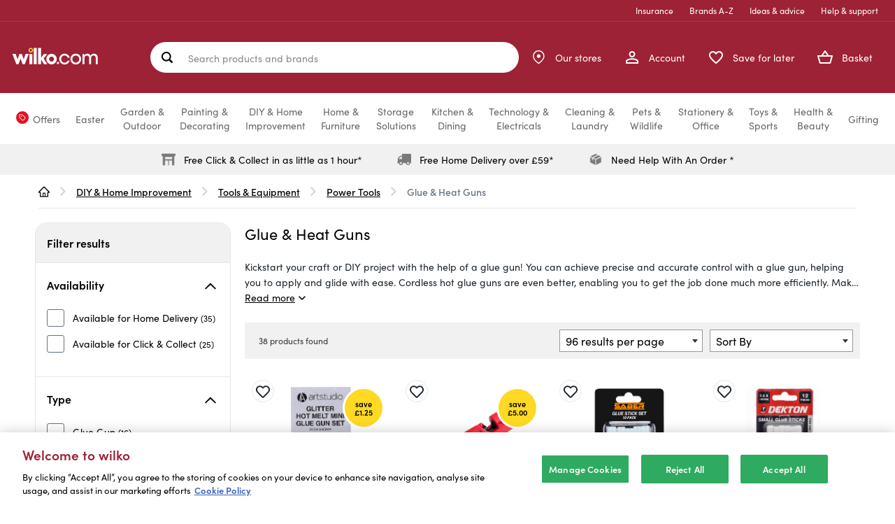

--- FILE ---
content_type: text/html;charset=UTF-8
request_url: https://www.wilko.com/en-uk/diy-home-improvement/tools-equipment/power-tools/glue-heat-guns/c/1791
body_size: 90908
content:
<!DOCTYPE html>
<html lang="en" prefix="og: https://ogp.me/ns#">
<head>
    <title>
        Glue Guns | Heat Guns | wilko.com</title>

    <meta http-equiv="Content-Type" content="text/html; charset=utf-8"/>
    <meta http-equiv="X-UA-Compatible" content="IE=edge">
    <meta charset="utf-8">
    <meta name="viewport" content="width=device-width, initial-scale=1, maximum-scale=5">

	<meta name="keywords" content="wilko.com,Power Tools,Glue &amp; Heat Guns">
<meta name="description" content="Complete your craft projects swiftly with our wide range of glue guns. The range offers glue gun sticks, cordless hot glue guns and so much more at Wilko.">
<meta name="twitter:card" content="summary_large_image">
<meta name="twitter:site" content="@LoveWilko">
<meta property="og:site_name" content="wilko">
<meta property="og:type" content="website">
<meta property="og:description" content="Complete your craft projects swiftly with our wide range of glue guns. The range offers glue gun sticks, cordless hot glue guns and so much more at Wilko.">
<meta property="og:url" content="https://www.wilko.com/en-uk/diy-home-improvement/tools-equipment/power-tools/glue-heat-guns/c/1791">
	<meta property="og:image" content="https://www.wilko.com/en-uk/assets/bWFzdGVyfGltYWdlc3wyNzgzfGltYWdlL3BuZ3xoOWMvaGZmLzkyOTI5MTQ4NTE4NzAvd2lsa28tbG9nby5wbmd8ODJlOWNmZjZlZjE0Y2NlN2U1NGVmOGI3ODY5OTdhZDc3ZDc3Y2MyMzIxNGM3ODMzNWFmNzM2ZjRmZjAwMGFjYQ==/wilko-logo.png">
	<meta property="og:title" content="Glue Guns | Heat Guns | wilko.com">
	<link rel="icon" href="/_ui/responsive/theme-alpha/images/favicon.ico" />
    <link rel="shortcut icon" type="image/x-icon" media="all" href="/_ui/responsive/theme-alpha/images/favicon.ico" />

    <link rel="apple-touch-icon-precomposed" sizes="57x57" href="/_ui/responsive/theme-alpha/images/wilko_logo_57x57-precomposed.jpg" />

    <link rel="apple-touch-icon-precomposed" sizes="72x72" href="/_ui/responsive/theme-alpha/images/wilko_logo_72x72-precomposed.jpg" />

    <link rel="apple-touch-icon-precomposed" sizes="114x114" href="/_ui/responsive/theme-alpha/images/wilko_logo_114x114-precomposed.jpg" />

     <link rel="apple-touch-icon-precomposed" sizes="144x144" href="/_ui/responsive/theme-alpha/images/wilko_logo_144x144-precomposed.jpg" />

    <link rel="preload" href="/_ui/responsive/theme-alpha/dist/js/runtime.js" as="script">
    <link rel="preload" href="/_ui/responsive/theme-alpha/dist/js/jquery.js" as="script">
    <link rel="preload" href="/_ui/responsive/theme-alpha/dist/js/vendor.js" as="script">
    <link rel="preload" href="/_ui/responsive/theme-alpha/dist/js/jqueryUtils.js" as="script">
    <link rel="preload" href="/_ui/responsive/theme-alpha/dist/js/app.js" as="script">
    <link rel="preload" href="/_ui/responsive/theme-alpha/dist/js/addons.js" as="script">

    <link rel="preload" href="/_ui/responsive/theme-alpha/dist/js/plp.js" as="script">
        


    <link rel="preconnect" href="https://use.typekit.net">
    <link rel="stylesheet" href="https://use.typekit.net/nsp1wdf.css">


<link rel="canonical" href="https://www.wilko.com/en-uk/diy-home-improvement/tools-equipment/power-tools/glue-heat-guns/c/1791">
        <meta name="robots" content="index,follow"/>
<base href="/">
    <link rel="preload" href="/_ui/responsive/theme-alpha/dist/css/addons.css" as="style" />
<link rel="stylesheet" type="text/css" media="all" href="/_ui/responsive/theme-alpha/dist/css/addons.css"/>

<link rel="preload" href="/_ui/responsive/theme-alpha/dist/css/plp.css" as="style" />
        <link rel="stylesheet" type="text/css" media="all" href="/_ui/responsive/theme-alpha/dist/css/plp.css"/>
    <script>
    /* Define GTM Data Layer */
    var dataLayer = [{"products_grid_products_per_page":96,"products_in_grid":[{"name":"Art Studio Glitter Mini Hot Melt Glue Gun","sku":"8362963","discount":[],"brands":["Art Studio"],"category":"Glue & Heat Guns","unit_price":3.74,"psa_1":"SBK","psa_2":"ADU","stock_status":true,"sold_in_stores":"false","delivery_method":[],"is_bundle":false,"is_add_on":false,"sold_from_bundle":false,"sold_from_saveforlater":false,"sold_from_freq_bought_together":false},{"name":"Arrow AGT80UK 220V Glue Gun and Base 80W","sku":"0729721","discount":[],"brands":["Arrow"],"category":"Glue & Heat Guns","unit_price":24.00,"psa_1":"DIY","psa_2":"TOO","stock_status":true,"sold_in_stores":"false","delivery_method":["direct_delivery"],"is_bundle":false,"is_add_on":false,"sold_from_bundle":false,"sold_from_saveforlater":false,"sold_from_freq_bought_together":false},{"name":"Saber Glue Stick Set 10 Pack","sku":"8222840","discount":[],"brands":["Saber Tools"],"category":"Glue & Heat Guns","unit_price":1.99,"psa_1":"DEC","psa_2":"ADH","stock_status":true,"sold_in_stores":"false","delivery_method":[],"is_bundle":false,"is_add_on":false,"sold_from_bundle":false,"sold_from_saveforlater":false,"sold_from_freq_bought_together":false},{"name":"Transparent Glue Stick","sku":"8362967","discount":[],"brands":["Dekton"],"category":"Glue & Heat Guns","unit_price":1.00,"psa_1":"SBK","psa_2":"ADU","stock_status":true,"sold_in_stores":"false","delivery_method":[],"is_bundle":false,"is_add_on":false,"sold_from_bundle":false,"sold_from_saveforlater":false,"sold_from_freq_bought_together":false},{"name":"Mini Cool Melt Glue Gun","sku":"8360841","discount":[],"category":"Glue & Heat Guns","unit_price":4.99,"psa_1":"SBK","psa_2":"ADU","stock_status":true,"sold_in_stores":"false","delivery_method":[],"is_bundle":false,"is_add_on":false,"sold_from_bundle":false,"sold_from_saveforlater":false,"sold_from_freq_bought_together":false},{"name":"Art Studio Rose Gold Metallic Mini Glue Gun","sku":"8001365","discount":[],"brands":["Art Studio"],"category":"Glue & Heat Guns","unit_price":4.99,"psa_1":"SBK","psa_2":"ADU","stock_status":true,"sold_in_stores":"false","delivery_method":[],"is_bundle":false,"is_add_on":false,"sold_from_bundle":false,"sold_from_saveforlater":false,"sold_from_freq_bought_together":false},{"name":"Einhell Power X-Change TE-CG 18 Li-Solo Cordless Hot Glue Gun","sku":"0684535","discount":[],"brands":["Einhell"],"category":"Glue & Heat Guns","unit_price":36.00,"psa_1":"DIY","psa_2":"TOO","rating":"5","review_count":"2","stock_status":true,"sold_in_stores":"false","delivery_method":["direct_delivery"],"is_bundle":false,"is_add_on":false,"sold_from_bundle":false,"sold_from_saveforlater":false,"sold_from_freq_bought_together":false},{"name":"Living and Home 20 Pack Hot Glue Sticks for Hot Glue Gun 11 x 100mm","sku":"0752159","discount":[],"brands":["Living and Home"],"category":"Glue & Heat Guns","unit_price":5.00,"psa_1":"DEC","psa_2":"ADH","stock_status":true,"sold_in_stores":"false","delivery_method":["direct_delivery"],"is_bundle":false,"is_add_on":false,"sold_from_bundle":false,"sold_from_saveforlater":false,"sold_from_freq_bought_together":false},{"name":"Art Studio Mini Glue Gun  - Pastel","sku":"8001363","discount":[],"brands":["Art Studio"],"category":"Glue & Heat Guns","unit_price":4.99,"psa_1":"SBK","psa_2":"ADU","stock_status":true,"sold_in_stores":"false","delivery_method":[],"is_bundle":false,"is_add_on":false,"sold_from_bundle":false,"sold_from_saveforlater":false,"sold_from_freq_bought_together":false},{"name":"Art Studio Transparent Glue Stick - 50 / 11cm","sku":"8362970","discount":[],"brands":["Art Studio"],"category":"Glue & Heat Guns","unit_price":2.99,"psa_1":"SBK","psa_2":"ADU","stock_status":true,"sold_in_stores":"false","delivery_method":[],"is_bundle":false,"is_add_on":false,"sold_from_bundle":false,"sold_from_saveforlater":false,"sold_from_freq_bought_together":false},{"name":"Art Studio Daisy Mini Glue Gun","sku":"8001364","discount":[],"brands":["Art Studio"],"category":"Glue & Heat Guns","unit_price":4.99,"psa_1":"SBK","psa_2":"ADU","stock_status":true,"sold_in_stores":"false","delivery_method":[],"is_bundle":false,"is_add_on":false,"sold_from_bundle":false,"sold_from_saveforlater":false,"sold_from_freq_bought_together":false},{"name":"Art Studio Mini Transparent Glue Gun Refill Sticks 6 Pack","sku":"8362965","discount":[],"brands":["Art Studio"],"category":"Glue & Heat Guns","unit_price":1.00,"psa_1":"SBK","psa_2":"ADU","stock_status":true,"sold_in_stores":"false","delivery_method":[],"is_bundle":false,"is_add_on":false,"sold_from_bundle":false,"sold_from_saveforlater":false,"sold_from_freq_bought_together":false},{"name":"Einhell TC-HA 2000/1 Hot Air Gun","sku":"0684602","discount":[],"brands":["Einhell"],"category":"Glue & Heat Guns","unit_price":21.00,"psa_1":"DIY","psa_2":"TOO","rating":"5","review_count":"1","stock_status":true,"sold_in_stores":"false","delivery_method":["direct_delivery"],"is_bundle":false,"is_add_on":false,"sold_from_bundle":false,"sold_from_saveforlater":false,"sold_from_freq_bought_together":false},{"name":"Cordless Glue Gun Full Size","sku":"8360843","discount":[],"category":"Glue & Heat Guns","unit_price":9.99,"psa_1":"SBK","psa_2":"ADU","stock_status":true,"sold_in_stores":"false","delivery_method":[],"is_bundle":false,"is_add_on":false,"sold_from_bundle":false,"sold_from_saveforlater":false,"sold_from_freq_bought_together":false},{"name":"Einhell Power X-Change TE-HA 18 Li-Solo Cordless Heat Gun","sku":"0684534","discount":[],"brands":["Einhell"],"category":"Glue & Heat Guns","unit_price":67.00,"psa_1":"DIY","psa_2":"TOO","rating":"4","review_count":"5","stock_status":true,"sold_in_stores":"false","delivery_method":["direct_delivery"],"is_bundle":false,"is_add_on":false,"sold_from_bundle":false,"sold_from_saveforlater":false,"sold_from_freq_bought_together":false},{"name":"BLACK+DECKER KX1650-GB Heat Gun","sku":"8813609","discount":[],"brands":["Black + Decker"],"category":"Glue & Heat Guns","unit_price":24.99,"psa_1":"DIY","psa_2":"TOO","stock_status":true,"sold_in_stores":"false","delivery_method":[],"is_bundle":false,"is_add_on":false,"sold_from_bundle":false,"sold_from_saveforlater":false,"sold_from_freq_bought_together":false},{"name":"Einhell TH-HA 2000/1 Hot Air Gun","sku":"0684603","discount":[],"brands":["Einhell"],"category":"Glue & Heat Guns","unit_price":26.00,"psa_1":"DIY","psa_2":"TOO","stock_status":true,"sold_in_stores":"false","delivery_method":["direct_delivery"],"is_bundle":false,"is_add_on":false,"sold_from_bundle":false,"sold_from_saveforlater":false,"sold_from_freq_bought_together":false},{"name":"Rechargable Battery Cordless Glue Gun","sku":"8364194","discount":[],"category":"Glue & Heat Guns","unit_price":11.99,"psa_1":"SBK","psa_2":"ADU","stock_status":true,"sold_in_stores":"false","delivery_method":[],"is_bundle":false,"is_add_on":false,"sold_from_bundle":false,"sold_from_saveforlater":false,"sold_from_freq_bought_together":false},{"name":"Saber Glue Gun 40W","sku":"8223091","discount":[],"brands":["Saber Tools"],"category":"Glue & Heat Guns","unit_price":7.99,"psa_1":"DEC","psa_2":"ADH","stock_status":true,"sold_in_stores":"false","delivery_method":[],"is_bundle":false,"is_add_on":false,"sold_from_bundle":false,"sold_from_saveforlater":false,"sold_from_freq_bought_together":false},{"name":"Draper D20 20V Heat Gun Bare Unit","sku":"0627256","discount":[],"brands":["Draper Tools"],"category":"Glue & Heat Guns","unit_price":51.00,"psa_1":"DIY","psa_2":"TOO","stock_status":true,"sold_in_stores":"false","delivery_method":["direct_delivery"],"is_bundle":false,"is_add_on":false,"sold_from_bundle":false,"sold_from_saveforlater":false,"sold_from_freq_bought_together":false},{"name":"Art Studio Glitter Glue Sticks - Pink","sku":"8001366","discount":[],"brands":["Art Studio"],"category":"Glue & Heat Guns","unit_price":1.00,"psa_1":"SBK","psa_2":"ADU","rating":"5","review_count":"1","stock_status":true,"sold_in_stores":"false","delivery_method":[],"is_bundle":false,"is_add_on":false,"sold_from_bundle":false,"sold_from_saveforlater":false,"sold_from_freq_bought_together":false},{"name":"Cordless Mini Glue Gun","sku":"8360842","discount":[],"category":"Glue & Heat Guns","unit_price":7.99,"psa_1":"SBK","psa_2":"ADU","stock_status":true,"sold_in_stores":"false","delivery_method":[],"is_bundle":false,"is_add_on":false,"sold_from_bundle":false,"sold_from_saveforlater":false,"sold_from_freq_bought_together":false},{"name":"Living and Home 50 Pack Hot Glue Sticks for Hot Glue Gun 7 x 100mm","sku":"0752158","discount":[],"brands":["Living and Home"],"category":"Glue & Heat Guns","unit_price":5.00,"psa_1":"DEC","psa_2":"ADH","stock_status":true,"sold_in_stores":"false","delivery_method":["direct_delivery"],"is_bundle":false,"is_add_on":false,"sold_from_bundle":false,"sold_from_saveforlater":false,"sold_from_freq_bought_together":false},{"name":"Amtech V6155 6 in 1 Heat Gun with G0642 Scraper","sku":"0683721","discount":[],"brands":["Amtech"],"category":"Glue & Heat Guns","unit_price":39.00,"psa_1":"DIY","psa_2":"TOO","stock_status":true,"sold_in_stores":"false","delivery_method":["direct_delivery"],"is_bundle":false,"is_add_on":false,"sold_from_bundle":false,"sold_from_saveforlater":false,"sold_from_freq_bought_together":false},{"name":"MYLEK Hot Air Heat Gun and Accessory Set","sku":"0548108","discount":[],"brands":["Mylek"],"category":"Glue & Heat Guns","unit_price":23.50,"psa_1":"DIY","psa_2":"TOO","psa_3":"TEM","rating":"1","review_count":"1","stock_status":true,"sold_in_stores":"false","delivery_method":["direct_delivery"],"is_bundle":false,"is_add_on":false,"sold_from_bundle":false,"sold_from_saveforlater":false,"sold_from_freq_bought_together":false},{"name":"Mini Glitter Glue Sticks","sku":"8362966","discount":[],"brands":["Dekton"],"category":"Glue & Heat Guns","unit_price":1.00,"psa_1":"SBK","psa_2":"ADU","rating":"5","review_count":"1","stock_status":true,"sold_in_stores":"false","delivery_method":[],"is_bundle":false,"is_add_on":false,"sold_from_bundle":false,"sold_from_saveforlater":false,"sold_from_freq_bought_together":false},{"name":"Saber Hot Air Gun","sku":"8969560","discount":[],"brands":["Saber Tools"],"category":"Glue & Heat Guns","unit_price":17.99,"psa_1":"DIY","psa_2":"TOO","stock_status":true,"sold_in_stores":"false","delivery_method":[],"is_bundle":false,"is_add_on":false,"sold_from_bundle":false,"sold_from_saveforlater":false,"sold_from_freq_bought_together":false},{"name":"Art Studio Transparent Glue Gun Refill 7cm 50 Piece","sku":"8362969","discount":[],"brands":["Art Studio"],"category":"Glue & Heat Guns","unit_price":1.99,"psa_1":"SBK","psa_2":"ADU","stock_status":true,"sold_in_stores":"false","delivery_method":[],"is_bundle":false,"is_add_on":false,"sold_from_bundle":false,"sold_from_saveforlater":false,"sold_from_freq_bought_together":false},{"name":"Fruit Print Hot Glue Gun","sku":"8442738","discount":[],"brands":["Art Studio"],"category":"Glue & Heat Guns","unit_price":4.99,"psa_1":"SBK","psa_2":"ADU","stock_status":true,"sold_in_stores":"false","delivery_method":[],"is_bundle":false,"is_add_on":false,"sold_from_bundle":false,"sold_from_saveforlater":false,"sold_from_freq_bought_together":false},{"name":"Arrow AGT12MUK 220V Mini Glue Gun 20W","sku":"0729720","discount":[],"brands":["Arrow"],"category":"Glue & Heat Guns","unit_price":16.50,"psa_1":"DIY","psa_2":"TOO","stock_status":false,"sold_in_stores":"false","delivery_method":["direct_delivery"],"is_bundle":false,"is_add_on":false,"sold_from_bundle":false,"sold_from_saveforlater":false,"sold_from_freq_bought_together":false},{"name":"Einhell TC-CG 3.6/1 Li Cordless Hot Glue Gun","sku":"0684536","discount":[],"brands":["Einhell"],"category":"Glue & Heat Guns","unit_price":31.00,"psa_1":"DIY","psa_2":"TOO","stock_status":false,"sold_in_stores":"false","delivery_method":["direct_delivery"],"is_bundle":false,"is_add_on":false,"sold_from_bundle":false,"sold_from_saveforlater":false,"sold_from_freq_bought_together":false},{"name":"Bi-Colour Detachable Base Glue Gun","sku":"8360839","discount":[],"category":"Glue & Heat Guns","unit_price":7.99,"psa_1":"SBK","psa_2":"ADU","stock_status":false,"sold_in_stores":"false","delivery_method":[],"is_bundle":false,"is_add_on":false,"sold_from_bundle":false,"sold_from_saveforlater":false,"sold_from_freq_bought_together":false},{"name":"Art Studio Glitter Glue Sticks - Orange","sku":"8001367","discount":[],"brands":["Art Studio"],"category":"Glue & Heat Guns","unit_price":0.25,"psa_1":"SBK","psa_2":"ADU","stock_status":false,"sold_in_stores":"false","delivery_method":[],"is_bundle":false,"is_add_on":false,"sold_from_bundle":false,"sold_from_saveforlater":false,"sold_from_freq_bought_together":false},{"name":"VonHaus Heat Gun 2000W","sku":"0743303","discount":[],"brands":["VonHaus"],"category":"Glue & Heat Guns","unit_price":19.95,"psa_1":"DIY","psa_2":"TOO","rating":"5","review_count":"17","stock_status":false,"sold_in_stores":"false","delivery_method":["direct_delivery"],"is_bundle":false,"is_add_on":false,"sold_from_bundle":false,"sold_from_saveforlater":false,"sold_from_freq_bought_together":false},{"name":"Crafters Companion Hot Glue Gun","sku":"8373055","discount":[],"category":"Glue & Heat Guns","unit_price":9.99,"psa_1":"SBK","psa_2":"ADU","stock_status":false,"sold_in_stores":"false","delivery_method":[],"is_bundle":false,"is_add_on":false,"sold_from_bundle":false,"sold_from_saveforlater":false,"sold_from_freq_bought_together":false},{"name":"Art Studio Transparent Glue Stick - 12 / 11cm","sku":"8362968","discount":[],"brands":["Art Studio"],"category":"Glue & Heat Guns","unit_price":1.29,"psa_1":"SBK","psa_2":"ADU","stock_status":false,"sold_in_stores":"true","delivery_method":[],"is_bundle":false,"is_add_on":false,"sold_from_bundle":false,"sold_from_saveforlater":false,"sold_from_freq_bought_together":false},{"name":"Mini Hot Melt Glue Gun","sku":"8360840","discount":[],"category":"Glue & Heat Guns","unit_price":4.99,"psa_1":"SBK","psa_2":"ADU","stock_status":false,"sold_in_stores":"true","delivery_method":[],"is_bundle":false,"is_add_on":false,"sold_from_bundle":false,"sold_from_saveforlater":false,"sold_from_freq_bought_together":false},{"name":"Glue Gun","sku":"8485919","discount":[],"brands":["Blackspur"],"category":"Glue & Heat Guns","unit_price":1.25,"psa_1":"DIY","psa_2":"TOO","stock_status":false,"sold_in_stores":"true","delivery_method":[],"is_bundle":false,"is_add_on":false,"sold_from_bundle":false,"sold_from_saveforlater":false,"sold_from_freq_bought_together":false}],"site_hierarchy":["Home","DIY & Home Improvement","Tools & Equipment","Power Tools","Glue & Heat Guns"],"products_grid_pagination":1,"page_type":"Category Lister Page Template","catalog_filters_applied":[],"page_name":"Default Category Lister Page","products_list_name":"category","site_events":{"products_grid_view":"true"},"products_grid_sort":"relevance"}];

    /* Initialize _trackAnalytics */
    var _trackAnalytics = function() {
        for (i = 0; i < arguments.length; i++) {
            dataLayer.push(arguments[i]);
        }
    };
</script>
<script>
    
        var selectItemEvent = {"ecommerce":{"items":[{"quantity":1}]},"event":"select_item","version":"2"};
    

    /* Define GTM Data Layer */
    var dataLayer = window.dataLayer || [];

    dataLayer.push({});

    var _trackGA4Analytics = function(event) {
        dataLayer.push(event);
    };
</script>

















<!-- Google Tag Manager -->
        <script>(function(w,d,s,l,i){w[l]=w[l]||[];w[l].push({'gtm.start':
                new Date().getTime(),event:'gtm.js'});var f=d.getElementsByTagName(s)[0],
                j=d.createElement(s),dl=l!='dataLayer'?'&l='+l:'';j.async=true;j.src=
                'https://www.googletagmanager.com/gtm.js?id='+i+dl;f.parentNode.insertBefore(j,f);
        })(window,document,'script','dataLayer','GTM-TVDZC5X');</script>
        <!-- End Google Tag Manager -->
    <link rel="preconnect" href="//cdn-eu.dynamicyield.com">
<link rel="preconnect" href="//st-eu.dynamicyield.com">
<link rel="preconnect" href="//rcom-eu.dynamicyield.com">
<link rel="dns-prefetch" href="//cdn-eu.dynamicyield.com">
<link rel="dns-prefetch" href="//st-eu.dynamicyield.com">
<link rel="dns-prefetch" href="//rcom-eu.dynamicyield.com">

<script type="text/javascript">
    window._DYData = {};

    window.DY = window.DY || {};

    DY.userActiveConsent = {
        accepted: false
    };

    (() => {
        const OptanonConsentCookie = document.cookie
            .split('; ')
            .find(cookie => cookie.includes('OptanonConsent'));

        const optanonConsentGroups =
            decodeURIComponent(OptanonConsentCookie)
                .split('&')
                .find(prop => prop.includes('groups'));

        const optanonConsentAll = Boolean(optanonConsentGroups && !optanonConsentGroups.includes(':0'));

        DY.userActiveConsent.accepted = optanonConsentAll;
    })();

    DY.recommendationContext = {
        type: 'CATEGORY',
        data: ["DIY-&-Home-Improvement",
                "Tools-&-Equipment",
                "Power-Tools",
                "Glue-&-Heat-Guns"]
    };
</script>

<script type="text/javascript" src="//cdn-eu.dynamicyield.com/api/9880743/api_dynamic.js"></script>
<script type="text/javascript" src="//cdn-eu.dynamicyield.com/api/9880743/api_static.js"></script>
<script>
    {
        const attachScriptToHead = (url, onloadFunction) => {
            const newScript = document.createElement("script");
            newScript.onerror = (e) => {
                console.log({ e });
                throw new URIError(`The script  didn't load correctly.`);
            };
            if (onloadFunction) {
                newScript.onload = onloadFunction;
            }
            newScript.setAttribute("async", true)
            document.head.appendChild(newScript);
            newScript.dataset.min = "1.0";
            newScript.dataset.max = "1200.0";
            newScript.src = url;
        }

        document.isClearpayLoaded = new Promise((resolve) => {
            attachScriptToHead(`https://js.afterpay.com/afterpay-1.27.0.js`, () => {
                resolve(true); 
            });
        })
    }
</script>































</head>

<body class="page-categoryLister pageType-CategoryPage template-pages-addon--wlkstorefrontaddon-pages-category-categoryListerPage  smartedit-page-uid-categoryLister smartedit-page-uuid-eyJpdGVtSWQiOiJjYXRlZ29yeUxpc3RlciIsImNhdGFsb2dJZCI6IndpbGtvQ29udGVudENhdGFsb2ciLCJjYXRhbG9nVmVyc2lvbiI6Ik9ubGluZSJ9 smartedit-catalog-version-uuid-wilkoContentCatalog/Online  language-en">
    








<!-- Google Tag Manager -->
        <noscript><iframe src="https://www.googletagmanager.com/ns.html?id=GTM-TVDZC5X"
                          height="0" width="0" style="display:none;visibility:hidden"></iframe></noscript>
        <!-- End Google Tag Manager -->
    <div class="page ">

            <header class="page-main-header js-page-header" role="banner">
                <a href="#skip-to-navigation" class="skipto skiptonavigation">Skip to navigation</a>
                <a href="#skip-to-content" class="skipto skiptocontent">Skip to content</a>
                <a href="#skip-to-footer" class="skipto skiptofooter">Skip to footer</a>

                <div class="page-header js-mainHeader">
                    <div class="container">
                            <div class="yCmsContentSlot container">
</div><div class="navigation js-navigation--middle navigation__container">
    <div class="navigation__top-links-container">
    <ul class="navigation__top-links">
        <li class="navigation__li">
                <a href="/en-uk/insurance">
                    Insurance</a>
            </li>
        <li class="navigation__li">
                <a href="/en-uk/shop-by-brand" class="brands">
                    Brands A-Z</a>
            </li>
        <li class="navigation__li">
                <a href="/en-uk/ideas-and-advice" class="advice">
                    Ideas & advice</a>
            </li>
        <li class="navigation__li">
                <a href="/en-uk/help">
                    Help &amp; support</a>
            </li>
        </ul>
</div><div class="navigation__group container-fluid">
        <div class="nav__left hidden-xs">
            <button class="burger-menu js-toggle-sm-navigation nav__left-action" type="button">
                <span class="nav__left-icon-label-wrapper">
                    <span class="nav__left-icon">
                        <svg id="_-xX" data-name="&lt;&gt;+-xX" xmlns="http://www.w3.org/2000/svg" width="24" height="24" viewBox="0 0 24 24">
    <g id="Group_11255" data-name="Group 11255" transform="translate(-1512 -764)">
        <g id="Group_11187" data-name="Group 11187" transform="translate(1512 764)">
            <rect id="Rectangle_11332" data-name="Rectangle 11332" width="24" height="24" fill="none"/>
        </g>
        <g id="Group_11589" data-name="Group 11589" transform="translate(-2.5)">
            <g id="Group_11588" data-name="Group 11588">
                <line id="Line_172" data-name="Line 172" x2="16" transform="translate(1518.5 776.5)" fill="none" stroke="#fff" stroke-linecap="round" stroke-width="2.5"/>
                <line id="Line_173" data-name="Line 173" x2="16" transform="translate(1518.5 770.5)" fill="none" stroke="#fff" stroke-linecap="round" stroke-width="2.5"/>
                <line id="Line_174" data-name="Line 174" x2="16" transform="translate(1518.5 782.5)" fill="none" stroke="#fff" stroke-linecap="round" stroke-width="2.5"/>
            </g>
        </g>
    </g>
</svg></span>
                    <span class="nav__left-label">Menu</span>
                </span>
            </button>
            <div class="js-site-logo">
                <div class="yCmsComponent yComponentWrapper">
<div class="banner__component banner">
	<a href="/en-uk/"><img alt="wilko-logo.svg" src="/assets/bWFzdGVyfGltYWdlc3wyNTE3fGltYWdlL3N2Zyt4bWx8aDA3L2g5ZC8xMDI4MTM0MDM3MDk3NC93aWxrby1sb2dvLnN2Z3w3ZTNkN2YyMTU2OWZjNjczZGIzMGZkOGY5ZWIwZGQ1NmUxMGE4Y2Q2MGY2OWJjZDM0Nzc1MTMxMWMzMDBhYzIy/wilko-logo.svg"></a>
		</div>
</div></div>
        </div>
         <div class="site-search js-site-search" role="search">
            <div class="yCmsComponent">
<div class="ui-front">
	<form id="search-form" name="search_form_SearchBox" method="get" action="/en-uk/search/">
		<label for="js-site-search-input" class="sr-only">
				Search products and brands</label>
			<input type="text" id="js-site-search-input"
				class="form-control" name="text" value=""
				maxlength="100"
				placeholderLong="Search products and brands"
				placeholderShort="Search products and brands"
				placeholder="Search products and brands"
				data-options='{"autocompleteUrl" : "/en-uk/ajax/search/autocomplete/SearchBox","minCharactersBeforeRequest" : "3","waitTimeBeforeRequest" : "500","displayProductImages" : true, "autoSuggestion": "Suggested searches", "productResult": "Popular products", "suggestedCategories": "Suggested categories", "productStars" : "out of 5 stars", "recentSearches" : "Recent searches"}'>
		<div class="search-form-buttons">
			<button class="js_search_button forward-icon search-button js-search-hover" type="submit" aria-label="Search site">
				<svg width="14" height="12" viewBox="0 0 14 12" fill="none" xmlns="http://www.w3.org/2000/svg">
<path d="M6.61366 11.7822C6.46845 11.637 6.39241 11.4521 6.38554 11.2277C6.3792 11.0033 6.44864 10.8185 6.59386 10.6733L10.475 6.79208L1.62356 6.79208C1.39914 6.79208 1.21089 6.71604 1.05881 6.56396C0.907258 6.41241 0.831482 6.22442 0.831482 6C0.831482 5.77558 0.907258 5.58733 1.05881 5.43525C1.21089 5.2837 1.39914 5.20792 1.62356 5.20792L10.475 5.20792L6.59386 1.32673C6.44864 1.18152 6.3792 0.9967 6.38554 0.772277C6.39241 0.547855 6.46845 0.363036 6.61366 0.217821C6.75887 0.072607 6.94369 0 7.16812 0C7.39254 0 7.57736 0.072607 7.72257 0.217821L12.9503 5.44554C13.0295 5.51155 13.0857 5.59393 13.119 5.69267C13.1517 5.79195 13.1681 5.89439 13.1681 6C13.1681 6.10561 13.1517 6.20462 13.119 6.29703C13.0857 6.38944 13.0295 6.47525 12.9503 6.55445L7.72257 11.7822C7.57736 11.9274 7.39254 12 7.16812 12C6.94369 12 6.75887 11.9274 6.61366 11.7822Z" fill="white"/>
</svg>
</button>

			<button class="clear-icon js_close_search search-button js-search-hover" aria-label="Clear">
				<svg width="12" height="12" viewBox="0 0 12 12" fill="none" xmlns="http://www.w3.org/2000/svg">
<path d="M11.6665 11.6665C11.276 12.057 10.6429 12.057 10.2523 11.6665L6.00003 7.41421L1.74772 11.6665C1.3572 12.057 0.724031 12.057 0.333504 11.6665C-0.0570202 11.276 -0.0570202 10.6428 0.333504 10.2523L4.58581 6L0.333504 1.74769C-0.057021 1.35717 -0.0570211 0.724004 0.333503 0.33348C0.72403 -0.0570195 1.3572 -0.0570361 1.74772 0.33348L6.00003 4.58579L10.2523 0.333479C10.6429 -0.0570453 11.276 -0.0570457 11.6665 0.333479C12.057 0.724005 12.0571 1.35718 11.6665 1.74769L7.41424 6L11.6665 10.2523C12.0571 10.6428 12.057 11.276 11.6665 11.6665Z" fill="#333333"/>
</svg>
</button>
		</div>
	</form>
</div>
</div></div>
        <div class="nav__right">
            <ul class="nav__links--shop_info" data-account="My Account" data-contact="Contact Us" data-store="Store Locator">
                <li class="visible-xs nav__link">
                    <button class="burger-menu js-toggle-sm-navigation nav__link-action" type="button">
                        <span class="nav__link-icon-label-wrapper">
                            <span class="nav__link-icon">
                                <svg id="_-xX" data-name="&lt;&gt;+-xX" xmlns="http://www.w3.org/2000/svg" width="24" height="24" viewBox="0 0 24 24">
    <g id="Group_11255" data-name="Group 11255" transform="translate(-1512 -764)">
        <g id="Group_11187" data-name="Group 11187" transform="translate(1512 764)">
            <rect id="Rectangle_11332" data-name="Rectangle 11332" width="24" height="24" fill="none"/>
        </g>
        <g id="Group_11589" data-name="Group 11589" transform="translate(-2.5)">
            <g id="Group_11588" data-name="Group 11588">
                <line id="Line_172" data-name="Line 172" x2="16" transform="translate(1518.5 776.5)" fill="none" stroke="#fff" stroke-linecap="round" stroke-width="2.5"/>
                <line id="Line_173" data-name="Line 173" x2="16" transform="translate(1518.5 770.5)" fill="none" stroke="#fff" stroke-linecap="round" stroke-width="2.5"/>
                <line id="Line_174" data-name="Line 174" x2="16" transform="translate(1518.5 782.5)" fill="none" stroke="#fff" stroke-linecap="round" stroke-width="2.5"/>
            </g>
        </g>
    </g>
</svg></span>
                            <span class="nav__link-label">Menu</span>
                        </span>
                    </button>
                </li>

                <li class="yCmsComponent nav__link nav__link--account">
<div class="navigation-account-container--visible navigation-links-component">
        <a href="/en-uk/my-account/orders" class="navigation-account-link nav__link--registered js-nav__links--registered nav__link-action">
            <span class="nav__link-icon-label-wrapper">
                <span class="nav__link-icon">
                    <svg xmlns="http://www.w3.org/2000/svg" width="18" height="18" viewBox="0 0 18 18">
    <g id="Path_10096" data-name="Path 10096" transform="translate(-4 -4)" fill="#fdda2400">
        <path class="account-icon--fill" d="M 21 21 L 5 21 L 5 18.625 C 5 18.2080192565918 5.216569900512695 17.80545043945312 5.662069797515869 17.3942699432373 C 6.136199951171875 16.9566707611084 6.856629848480225 16.53717041015625 7.745460033416748 16.18110084533691 C 9.566590309143066 15.4515495300293 11.6967601776123 15.125 13 15.125 C 14.3032398223877 15.125 16.43341064453125 15.4515495300293 18.25453948974609 16.18110084533691 C 19.08002090454102 16.51177978515625 21 17.41189956665039 21 18.625 L 21 21 Z M 13 12 C 11.07009029388428 12 9.5 10.42990970611572 9.5 8.5 C 9.5 6.570089817047119 11.07009029388428 5 13 5 C 14.92990970611572 5 16.5 6.570089817047119 16.5 8.5 C 16.5 10.42990970611572 14.92990970611572 12 13 12 Z" stroke="none"/>
        <path class="account-icon--outline" d="M 20 20 L 20 18.625 C 20 18.40723991394043 19.48245048522949 17.75025939941406 17.88265991210938 17.1093807220459 C 16.19436073303223 16.43305015563965 14.16814041137695 16.125 13 16.125 C 11.83185958862305 16.125 9.80564022064209 16.43305015563965 8.117340087890625 17.1093807220459 C 6.517549991607666 17.75025939941406 6 18.40723991394043 6 18.625 L 6 20 L 20 20 M 13 11 C 14.37849998474121 11 15.5 9.878499984741211 15.5 8.5 C 15.5 7.121500015258789 14.37849998474121 6 13 6 C 11.62150001525879 6 10.5 7.121500015258789 10.5 8.5 C 10.5 9.878499984741211 11.62150001525879 11 13 11 M 22 22 L 4 22 L 4 18.625 C 4 15.63249969482422 9.996250152587891 14.125 13 14.125 C 16.00374984741211 14.125 22 15.63249969482422 22 18.625 L 22 22 Z M 13 13 C 10.51375007629395 13 8.5 10.98624992370605 8.5 8.5 C 8.5 6.013750076293945 10.51375007629395 4 13 4 C 15.48624992370605 4 17.5 6.013750076293945 17.5 8.5 C 17.5 10.98624992370605 15.48624992370605 13 13 13 Z" stroke="none" fill="#fff"/>
    </g>
</svg></span>
                <span class="nav__link-label">Account</span>
            </span>
        </a>
        <a href="/en-uk/login/" class="navigation-account-link nav__link--anonymous js-nav__links--anonymous nav__link-action">
            <span class="nav__link-icon-label-wrapper">
                <span class="nav__link-icon">
                    <svg xmlns="http://www.w3.org/2000/svg" width="18" height="18" viewBox="0 0 18 18">
    <g id="Path_10096" data-name="Path 10096" transform="translate(-4 -4)" fill="#fdda2400">
        <path class="account-icon--fill" d="M 21 21 L 5 21 L 5 18.625 C 5 18.2080192565918 5.216569900512695 17.80545043945312 5.662069797515869 17.3942699432373 C 6.136199951171875 16.9566707611084 6.856629848480225 16.53717041015625 7.745460033416748 16.18110084533691 C 9.566590309143066 15.4515495300293 11.6967601776123 15.125 13 15.125 C 14.3032398223877 15.125 16.43341064453125 15.4515495300293 18.25453948974609 16.18110084533691 C 19.08002090454102 16.51177978515625 21 17.41189956665039 21 18.625 L 21 21 Z M 13 12 C 11.07009029388428 12 9.5 10.42990970611572 9.5 8.5 C 9.5 6.570089817047119 11.07009029388428 5 13 5 C 14.92990970611572 5 16.5 6.570089817047119 16.5 8.5 C 16.5 10.42990970611572 14.92990970611572 12 13 12 Z" stroke="none"/>
        <path class="account-icon--outline" d="M 20 20 L 20 18.625 C 20 18.40723991394043 19.48245048522949 17.75025939941406 17.88265991210938 17.1093807220459 C 16.19436073303223 16.43305015563965 14.16814041137695 16.125 13 16.125 C 11.83185958862305 16.125 9.80564022064209 16.43305015563965 8.117340087890625 17.1093807220459 C 6.517549991607666 17.75025939941406 6 18.40723991394043 6 18.625 L 6 20 L 20 20 M 13 11 C 14.37849998474121 11 15.5 9.878499984741211 15.5 8.5 C 15.5 7.121500015258789 14.37849998474121 6 13 6 C 11.62150001525879 6 10.5 7.121500015258789 10.5 8.5 C 10.5 9.878499984741211 11.62150001525879 11 13 11 M 22 22 L 4 22 L 4 18.625 C 4 15.63249969482422 9.996250152587891 14.125 13 14.125 C 16.00374984741211 14.125 22 15.63249969482422 22 18.625 L 22 22 Z M 13 13 C 10.51375007629395 13 8.5 10.98624992370605 8.5 8.5 C 8.5 6.013750076293945 10.51375007629395 4 13 4 C 15.48624992370605 4 17.5 6.013750076293945 17.5 8.5 C 17.5 10.98624992370605 15.48624992370605 13 13 13 Z" stroke="none" fill="#fff"/>
    </g>
</svg></span>
                <span class="nav__link-label">Account</span>
            </span>
        </a>
        <div class="navigation-account-list-container">
            <div class="fixTriangle"><div class="navigation-account-list-triangle"></div></div>
            <div class="navigation-account-list">
                <p class="navigation-account-list-header">My Account</p>
                <button class="js-close-account-menu close-account-menu" aria-label="Close">
                    <svg width="24px" height="24px" viewBox="0 0 24 24" version="1.1" xmlns="http://www.w3.org/2000/svg">
    <g id="atom/icon/Tag/Close" stroke="none" stroke-width="1" fill="green" fill-rule="evenodd">
        <g id="multiply---filled(24x24)@1x" transform="translate(1.000000, 1.000000)" fill="#1D252D">
            <path d="M21.7071,0.29289 C22.0976,0.68342 22.0976,1.31658 21.7071,1.70711 L1.70711,21.7071 C1.31658,22.0976 0.68342,22.0976 0.29289,21.7071 C-0.097631,21.3166 -0.097631,20.6834 0.29289,20.2929 L20.2929,0.29289 C20.6834,-0.097631 21.3166,-0.097631 21.7071,0.29289 Z" id="Path"></path>
            <path d="M0.29289,0.29289 C0.68342,-0.097631 1.31658,-0.097631 1.70711,0.29289 L21.7071,20.2929 C22.0976,20.6834 22.0976,21.3166 21.7071,21.7071 C21.3166,22.0976 20.6834,22.0976 20.2929,21.7071 L0.29289,1.70711 C-0.097631,1.31658 -0.097631,0.68342 0.29289,0.29289 Z" id="Path"></path>
        </g>
    </g>
</svg></button>
                <ul data-navigation-node-url="/en-uk/ajax/navigation-node/AccountLeftNavNode?current=%2fdiy-home-improvement%2ftools-equipment%2fpower-tools%2fglue-heat-guns%2fc%2f1791"></ul>
            </div>
        </div>
    </div>
</li><li class="yCmsComponent yComponentWrapper nav__link visible-xs js-site-logo site-logo">
<div class="banner__component banner">
	<a href="/en-uk/"><img alt="wilko-logo.svg" src="/assets/bWFzdGVyfGltYWdlc3wyNTE3fGltYWdlL3N2Zyt4bWx8aDA3L2g5ZC8xMDI4MTM0MDM3MDk3NC93aWxrby1sb2dvLnN2Z3w3ZTNkN2YyMTU2OWZjNjczZGIzMGZkOGY5ZWIwZGQ1NmUxMGE4Y2Q2MGY2OWJjZDM0Nzc1MTMxMWMzMDBhYzIy/wilko-logo.svg"></a>
		</div>
</li><li class="nav__link nav__link--stores">
        <a href="/en-uk/stores" class="nav__link-action">
            <span class="nav__link-icon-label-wrapper">
                <span class="nav__link-icon">
                    <span class="nav__link-icon--empty">
                        <svg width="17" height="21" viewBox="0 0 17 21" fill="none" xmlns="http://www.w3.org/2000/svg">
<path d="M15.9198 9.1601C15.9198 14.5601 8.3598 19.6001 8.3598 19.6001C8.3598 19.6001 0.799805 14.5601 0.799805 9.1601C0.799805 7.15506 1.5963 5.23215 3.01408 3.81437C4.43185 2.3966 6.35477 1.6001 8.3598 1.6001C10.3648 1.6001 12.2878 2.3966 13.7055 3.81437C15.1233 5.23215 15.9198 7.15506 15.9198 9.1601Z" stroke="white" stroke-width="1.5" stroke-linecap="round" stroke-linejoin="round"/>
<path d="M8.36055 10.9599C9.35466 10.9599 10.1605 10.154 10.1605 9.15986C10.1605 8.16575 9.35466 7.35986 8.36055 7.35986C7.36643 7.35986 6.56055 8.16575 6.56055 9.15986C6.56055 10.154 7.36643 10.9599 8.36055 10.9599Z" fill="white" stroke="white" stroke-width="1.5" stroke-linecap="round" stroke-linejoin="round"/>
</svg>
</span>
                    <span class="nav__link-icon--filled">
                        <svg width="16" height="19" viewBox="0 0 16 19" fill="none" xmlns="http://www.w3.org/2000/svg">
<path fill-rule="evenodd" clip-rule="evenodd" d="M8.36078 18.6006C8.36078 18.6006 15.9208 13.5606 15.9208 8.16059C15.9208 6.15555 15.1243 4.23263 13.7065 2.81486C12.2887 1.39708 10.3658 0.600586 8.36078 0.600586C6.35574 0.600586 4.43283 1.39708 3.01505 2.81486C1.59728 4.23263 0.800781 6.15555 0.800781 8.16059C0.800781 13.5606 8.36078 18.6006 8.36078 18.6006ZM5.81211 8.16074C5.81211 6.75242 6.95378 5.61074 8.36211 5.61074C9.77044 5.61074 10.9121 6.75242 10.9121 8.16074C10.9121 9.56907 9.77044 10.7107 8.36211 10.7107C6.95378 10.7107 5.81211 9.56907 5.81211 8.16074Z" fill="white"/>
</svg>
</span>
                </span>
                <span class="nav__link-label nav__link-label-desktop">Our stores</span>
                <span class="nav__link-label nav__link-label-mobile">Our stores</span>
            </span>
        </a>
    </li>
<li class="nav__link nav__link--save-for-later">
        <a href="/en-uk/save-for-later" class="save-for-later shopping-list-size js-shopping-list-size nav__link-action">
            <span class="nav__link-icon-label-wrapper">
                <span class="nav__link-icon">
                    <span class="number nav__link-number">0</span>
                    <svg xmlns="http://www.w3.org/2000/svg" width="20.008" height="17.647" viewBox="0 0 20.008 17.647">
    <g id="Path_10095" data-name="Path 10095" transform="translate(-1.996 -2.999)" fill="#fdda2400">
        <path class='save-for-later__icon fill' d="M 12.01021003723145 19.64625930786133 C 11.759690284729 19.64625930786133 11.52077007293701 19.55327987670898 11.33748054504395 19.38445091247559 L 11.33508014678955 19.38224983215332 L 11.33267021179199 19.38006019592285 L 11.22267055511475 19.28005981445312 C 8.681850433349609 16.98122024536133 6.489039897918701 14.99724960327148 5.035809993743896 13.19585990905762 C 3.575010061264038 11.3851203918457 2.946979999542236 9.879340171813965 2.99944019317627 8.31348991394043 C 3.048510074615479 6.923120021820068 3.777860164642334 5.582509994506836 4.902790069580078 4.81659984588623 C 5.694070339202881 4.277090072631836 6.56742000579834 4.003729820251465 7.499150276184082 4.003729820251465 C 8.9127197265625 4.003729820251465 10.31105995178223 4.652639865875244 11.23970031738281 5.739570140838623 L 12 6.629469871520996 L 12.76029968261719 5.739570140838623 C 13.69128036499023 4.649899959564209 15.09026050567627 3.999350070953369 16.5025691986084 3.999350070953369 C 17.43328094482422 3.999350070953369 18.30533981323242 4.273690223693848 19.09453010559082 4.814770221710205 C 20.22213935852051 5.582509994506836 20.95149040222168 6.923120021820068 21.00061988830566 8.31527042388916 C 21.05685997009277 9.873990058898926 20.43494033813477 11.37355995178223 18.98410034179688 13.17829036712646 C 17.54528045654297 14.96807956695557 15.36384010314941 16.95005989074707 12.83794021606445 19.2449893951416 L 12.77754020690918 19.29986953735352 L 12.68103981018066 19.38670921325684 C 12.495530128479 19.55511093139648 12.25843048095703 19.64625930786133 12.01021003723145 19.64625930786133 Z" stroke="none"/>
        <path class='save-for-later__icon outline' d="M 12.01051807403564 18.64480781555176 L 12.16547966003418 18.50485038757324 C 14.66030979156494 16.23814964294434 16.81492042541504 14.28055953979492 18.20471954345703 12.55175018310547 C 19.494140625 10.94779968261719 20.04821968078613 9.652589797973633 20.00123977661133 8.350540161132812 C 19.96313095092773 7.270659923553467 19.40107917785645 6.233260154724121 18.53442001342773 5.643199920654297 L 18.52906036376953 5.639540195465088 C 17.90946960449219 5.214739799499512 17.22765922546387 4.999350070953369 16.5025691986084 4.999350070953369 C 15.37886047363281 4.999350070953369 14.26411056518555 5.518899917602539 13.52060031890869 6.389150142669678 L 12.00001049041748 8.168930053710938 L 10.47941017150879 6.389150142669678 C 9.738229751586914 5.521649837493896 8.624119758605957 5.003729820251465 7.499150276184082 5.003729820251465 C 6.772109985351562 5.003729820251465 6.088290214538574 5.218629837036133 5.465579986572266 5.643199920654297 C 4.598920345306396 6.233260154724121 4.036870002746582 7.270659923553467 3.99888014793396 8.346969604492188 C 3.955030202865601 9.655679702758789 4.514870166778564 10.95748043060303 5.814110279083252 12.56797981262207 C 7.218110084533691 14.30832958221436 9.383970260620117 16.26791954040527 11.89535045623779 18.54011917114258 L 12.01051807403564 18.64480781555176 M 12.0102071762085 20.6462574005127 C 11.52594184875488 20.6462574005127 11.04139137268066 20.47128105163574 10.65999984741211 20.1200008392334 L 10.55000019073486 20.02000045776367 C 5.300000190734863 15.27000045776367 1.870000123977661 12.15999984741211 2 8.279999732971191 C 2.06000018119812 6.579999923706055 2.930000066757202 4.949999809265137 4.340000152587891 3.990000009536743 C 6.979999542236328 2.190000534057617 10.23999977111816 3.029999971389771 12 5.090000152587891 C 13.76000022888184 3.029999256134033 17.02000427246094 2.180000782012939 19.65999984741211 3.990000009536743 C 21.06999969482422 4.949999809265137 21.94000053405762 6.579999923706055 22 8.279999732971191 C 22.13999938964844 12.15999984741211 18.70000076293945 15.27000045776367 13.44999980926514 20.04000091552734 L 13.35000038146973 20.1299991607666 C 12.97139167785645 20.47373580932617 12.49093914031982 20.6462574005127 12.0102071762085 20.6462574005127 Z" stroke="none" fill="#fff"/>
    </g>
</svg></span>
                <span class="nav__link-label">Save for later</span>
            </span>
        </a>
    </li>
<li class="yCmsComponent nav__link nav__link--mini-cart">
<div id="js-nav-cart" class="nav-cart">
	<a href="/en-uk/cart"
		  class="mini-cart-link js-mini-cart-link nav__link-action"
		  data-mini-cart-url="/en-uk/cart/rollover/MiniCart"
		  data-mini-cart-refresh-url="/en-uk/cart/miniCart/TOTAL_WITHOUT_DELIVERY"
		  data-mini-cart-items="0"
		  data-mini-cart-name="Your basket"
		  data-mini-cart-empty-name="Empty Cart"
		  data-mini-cart-items-text="Items in your basket"
		  data-mini-cart-total-text="Total amount"
		  data-mini-cart-number-text="Number of items">

		<span class="nav__link-icon-label-wrapper">
					<span class="nav__link-icon">
						<span class="number mini-cart-count js-mini-cart-count nav__link-number">0</span>
						<span class="nav__link-icon--empty">
							<svg class="nav-cart__icon js-nav-cart__icon" xmlns="http://www.w3.org/2000/svg" width="22" height="18.98" viewBox="0 0 22 18.98">
    <g id="Path_10094" data-name="Path 10094" transform="translate(-1 -2.02)" fill="#fdda2400">
        <path class="nav-cart__icon--inner" d="M 18.5 20 L 5.5 20 C 5.054150104522705 20 4.661230087280273 19.70223999023438 4.54449987411499 19.27590942382812 L 2.004450082778931 10.00574016571045 L 2.00269341468811 9.999330520629883 C 2.002771854400635 9.999281883239746 2.002847671508789 9.999238014221191 2.002919912338257 9.999199867248535 L 6.789999961853027 10 L 7.32427978515625 10 L 7.621270179748535 9.555870056152344 L 9.69081974029541 6.460995197296143 L 8.367950439453125 8.445300102233887 L 7.331480026245117 10 L 9.199999809265137 10 L 14.80000019073486 10 L 16.66851997375488 10 L 15.63204956054688 8.445300102233887 L 12.83205032348633 4.24530029296875 L 12.24298000335693 3.361692428588867 L 16.37833976745605 9.555290222167969 L 16.67527008056641 10 L 17.20999908447266 10 L 21.99385070800781 10 L 21.98479652404785 10.08148288726807 L 19.46719551086426 19.26973342895508 C 19.34214973449707 19.69995498657227 18.94510269165039 20 18.5 20 Z" stroke="none"/>
        <path class="nav-cart__icon--outline" d="M 3.313737869262695 11 L 5.505762100219727 19 L 18.49853897094727 19.00126075744629 C 18.50079345703125 18.99996185302734 18.50483322143555 18.99562454223633 18.5064754486084 18.99185943603516 L 20.69626235961914 11 L 3.313737869262695 11 M 12 2.020000457763672 C 12.31999969482422 2.020000457763672 12.64000034332275 2.159999847412109 12.82999992370605 2.440000534057617 L 17.20999908447266 9 L 22 9 C 22.54999923706055 9 23 9.449999809265137 23 10 L 22.96999931335449 10.27000045776367 L 20.43000030517578 19.54000091552734 C 20.19000053405762 20.38000106811523 19.42000007629395 21 18.5 21 L 5.5 21 C 4.579999923706055 21 3.809999465942383 20.38000106811523 3.579999923706055 19.54000091552734 L 1.040000915527344 10.27000045776367 C 1.010000228881836 10.18000030517578 1 10.09000015258789 1 10 C 1 9.449999809265137 1.450000762939453 9 2 9 L 6.790000915527344 9 L 11.17000007629395 2.450000762939453 C 11.35999965667725 2.159999847412109 11.68000030517578 2.020000457763672 12 2.020000457763672 Z M 14.80000019073486 9 L 12 4.80000114440918 L 9.199999809265137 9 L 14.80000019073486 9 Z" stroke="none" fill="#fff"/>
    </g>
</svg></span>
						<span class="nav__link-icon--filled">
							<svg width="22" height="20" viewBox="0 0 22 20" fill="none" xmlns="http://www.w3.org/2000/svg">
<path d="M21 7.48995L16.21 7.48995L11.83 0.929977C11.7365 0.797524 11.612 0.689992 11.4673 0.616778C11.3226 0.543565 11.1622 0.506897 11 0.509979C10.8368 0.50658 10.6753 0.544156 10.5303 0.619273C10.3853 0.694389 10.2614 0.804651 10.1701 0.939977L5.79007 7.48994L1.0001 7.48994C0.734883 7.48994 0.48053 7.5953 0.292995 7.78284C0.105459 7.97037 0.000102719 8.22472 0.000102673 8.48994C-0.00133725 8.58151 0.0121734 8.67271 0.0401024 8.75994L2.58009 18.0299C2.69599 18.45 2.94664 18.8204 3.29352 19.0841C3.6404 19.3479 4.0643 19.4905 4.50008 19.4899L17.5 19.4899C17.9366 19.4892 18.3611 19.3463 18.7094 19.0829C19.0576 18.8195 19.3105 18.4498 19.43 18.0299L21.97 8.75994L22 8.48994C22 8.22473 21.8946 7.97037 21.7071 7.78284C21.5196 7.5953 21.2652 7.48995 21 7.48995ZM11 3.28997L13.8 7.48995L8.20006 7.48994L11 3.28997Z" fill="white"/>
</svg>
</span>
					</span>
					<span class="nav__link-label">Basket</span>
				</span>
			</a>
</div>
<div id="js-mini-cart-popup-body" class="mini-cart-popup__body">
	<div class="mini-cart-popup__content"></div>
</div>

	
</li></ul>
        </div>
        <div class="checkout-headline">
            <div class="checkout-headline__secure-message">
                <span class="secure-icon" aria-hidden="true">
                    <svg width="24" height="24" viewBox="0 0 18 20" fill="none" xmlns="http://www.w3.org/2000/svg">
<path d="M9.71424 13.3333C9.71424 14.3905 8.86662 15.2381 7.80948 15.2381C7.3043 15.2381 6.81982 15.0374 6.46261 14.6802C6.1054 14.323 5.90472 13.8385 5.90472 13.3333C5.90472 12.2762 6.75233 11.4286 7.80948 11.4286C8.31465 11.4286 8.79914 11.6293 9.15635 11.9865C9.51356 12.3437 9.71424 12.8282 9.71424 13.3333ZM8.84757 18.0952C8.96186 18.781 9.19995 19.419 9.53329 20H2.09519C1.59002 20 1.10553 19.7993 0.748321 19.4421C0.391109 19.0849 0.19043 18.6004 0.19043 18.0952V8.57143C0.19043 7.51429 1.03805 6.66667 2.09519 6.66667H3.04757V4.7619C3.04757 2.13333 5.18091 0 7.80948 0C10.438 0 12.5714 2.13333 12.5714 4.7619V6.66667H13.5238C14.0289 6.66667 14.5134 6.86735 14.8706 7.22456C15.2278 7.58177 15.4285 8.06625 15.4285 8.57143V11.5143C15.1142 11.4667 14.8 11.4286 14.4761 11.4286C14.1523 11.4286 13.838 11.4667 13.5238 11.5143V8.57143H2.09519V18.0952H8.84757ZM4.95233 6.66667H10.6666V4.7619C10.6666 3.18095 9.39043 1.90476 7.80948 1.90476C6.22853 1.90476 4.95233 3.18095 4.95233 4.7619V6.66667ZM16.7047 14.1333L13.2857 17.5524L11.7714 16.0381L10.6666 17.1429L13.2857 20L17.8095 15.4762L16.7047 14.1333Z" fill="white"/>
</svg>
</span>
                <span class="secure-message">Secure</span>
            </div>
        </div>
    </div>
</div>

</div>
                    </div>
                <nav id="skip-to-navigation" class="navigation navigation--bottom js_navigation--bottom js-enquire-offcanvas-navigation" role="navigation" aria-label="main navigation">
        <div class="navigation__header">
            <button class="js-toggle-sm-navigation close--navigation" type="button">
                <span>Close</span>
                <svg width="24px" height="24px" viewBox="0 0 24 24" version="1.1" xmlns="http://www.w3.org/2000/svg">
    <g id="atom/icon/Tag/Close" stroke="none" stroke-width="1" fill="green" fill-rule="evenodd">
        <g id="multiply---filled(24x24)@1x" transform="translate(1.000000, 1.000000)" fill="#000000">
            <path d="M21.7071,0.29289 C22.0976,0.68342 22.0976,1.31658 21.7071,1.70711 L1.70711,21.7071 C1.31658,22.0976 0.68342,22.0976 0.29289,21.7071 C-0.097631,21.3166 -0.097631,20.6834 0.29289,20.2929 L20.2929,0.29289 C20.6834,-0.097631 21.3166,-0.097631 21.7071,0.29289 Z" id="Path"></path>
            <path d="M0.29289,0.29289 C0.68342,-0.097631 1.31658,-0.097631 1.70711,0.29289 L21.7071,20.2929 C22.0976,20.6834 22.0976,21.3166 21.7071,21.7071 C21.3166,22.0976 20.6834,22.0976 20.2929,21.7071 L0.29289,1.70711 C-0.097631,1.31658 -0.097631,0.68342 0.29289,0.29289 Z" id="Path"></path>
        </g>
    </g>
</svg></button>
        </div>
        <div class="navigation__overflow">
            <ul class="nav__links nav__links--products js-offcanvas-links nav__links--cat">
                <li class=" nav__links--primary nav__links--primary-mobile
        "
        
            style="background: #FFFFFF;"
        
    >
        <div class="nav__link-wrapper nav__link-wrapper-mobile
            
                nav__links--normal"
        >
            <a class="nav__link-wrapper-mobile-placeholder-link
            " href="/offers/c/3000">
                <img class=""
                             alt="Sale"
                             src="/assets/bWFzdGVyfGltYWdlc3wyMTY0fGltYWdlL3BuZ3xoNjYvaDhmLzEwMjgzOTA0MzY4NjcwL3NhbGUtbW9iLW5hdi1pY29uLnBuZ3w2NjAxNTlhODI4N2MzNDZjYWMzYjljZjkzNTliZmVmNGYwMDA2NmFmMGQ5ZDRlOGQzZTE2ZjM1YTNjNTExNjhh/sale-mob-nav-icon.png"
                        >
                    </a>
            <img alt="sale-nav-icon.png" src="/assets/bWFzdGVyfGltYWdlc3wzNzU4fGltYWdlL3BuZ3xoMzcvaGNjLzEwMjc4MTExMDE5MDM4L3NhbGUtbmF2LWljb24ucG5nfDA4Y2I0ZDljNmI0ZWU3YjQyZTNjYmE2MDk5YzEwMDgxYWEyZjVhMjg1YzQ1NDhhZTNhNTNlZDA3MDI3YWI4OGU=/sale-nav-icon.png" class="nav__links--icon">
            <span class="nav__link-wrapper-link ">
                <span class="yCmsComponent nav__link js_nav__link">
<a href="/en-uk/offers/c/3000">Offers</a></span></span>
        </div>

        </li>
<li class=" nav__links--primary nav__links--primary-mobile
        "
        
    >
        <div class="nav__link-wrapper nav__link-wrapper-mobile
            
                nav__links--normal"
        >
            <a class="nav__link-wrapper-mobile-placeholder-link
            " href="">
                <img class="nav__link-wrapper-mobile-desktop-image-show"
                             alt="Easter"
                             src="/assets/bWFzdGVyfGltYWdlc3wyOTAxMXxpbWFnZS9qcGVnfGg1YS9oZmMvMTAyODE1OTM0NzEwMDYvZWFzdGVyLW5hdi5qcGd8ZTc2MTZjOGFhOThmMGE3MDg1ZTk5ODNlZWQ4NTE1N2E3ZjM0NzZkYjgyYTM0ODQyZDUyMzU5MzI2NzZmNzE0Yw==/easter-nav.jpg"
                        >
                    </a>
            <span class="nav__link-wrapper-link ">
                <span class="yCmsComponent nav__link js_nav__link">
<a href="/en-uk/easter/c/5251">Easter</a></span></span>
        </div>

        </li>
<li class=" nav__links--primary nav__links--primary-mobile
        
            nav__links--primary-has__sub js-enquire-has-sub
        "
        
    >
        <div class="nav__link-wrapper nav__link-wrapper-mobile
            "
        >
            <span class="nav__link--drill__down js_nav__link--drill__down">
                    <svg width="8" height="14" viewBox="0 0 8 14" fill="none" xmlns="http://www.w3.org/2000/svg">
<path id="Vector" d="M0.601597 13.147C0.432954 12.9784 0.348633 12.7787 0.348633 12.548C0.348633 12.3178 0.432954 12.1183 0.601597 11.9497L5.54284 7.00843L0.584733 2.05033C0.427333 1.89293 0.348633 1.69618 0.348633 1.46008C0.348633 1.22398 0.432954 1.02161 0.601597 0.852963C0.77024 0.68432 0.969913 0.599998 1.20062 0.599998C1.43087 0.599998 1.63032 0.68432 1.79896 0.852963L7.46537 6.53623C7.53282 6.60369 7.58072 6.67677 7.60905 6.75547C7.63693 6.83417 7.65087 6.91849 7.65087 7.00843C7.65087 7.09837 7.63693 7.18269 7.60905 7.26139C7.58072 7.3401 7.53282 7.41317 7.46537 7.48063L1.7821 13.1639C1.6247 13.3213 1.43087 13.4 1.20062 13.4C0.969913 13.4 0.77024 13.3157 0.601597 13.147Z" fill="black"/>
</svg>
</span>
            <a class="nav__link-wrapper-mobile-placeholder-link
            " href="">
                <img class=""
                             alt="Garden and Outdoor"
                             src="/assets/bWFzdGVyfGltYWdlc3wzNDA0M3xpbWFnZS9qcGVnfGhmMS9oZTAvMTAyNTk2OTE0MDUzNDIvZ2FyZGVuLWFuZC1vdXRkb29yLW5hdi5qcGd8OTZkNGEwMjI0NDRjYjJhMzk4YWM1NTU5YmU3OTFmNjNkYjE5MjEzZTgwNGVjM2JhZTE1MjEwM2Y2Y2NlODYyMA==/garden-and-outdoor-nav.jpg"
                        >
                    </a>
            <span class="nav__link-wrapper-link ">
                <span class="yCmsComponent nav__link js_nav__link">
<a href="/en-uk/garden-outdoor/c/1">Garden &amp;<span class="new-line"> Outdoor</span></a></span></span>
        </div>

        <div class="sub__navigation js_sub__navigation ">
                        <div class="sub__navigation-header">
                            <a href="#" class="close-sub" aria-label="Close sub menu">
                                <span class="wilkoicon-cross"></span>
                            </a>
                            <button class="sub__navigation-back js-enquire-sub-close hide" type="button">
                                <svg width="16" height="16" viewBox="0 0 16 16" fill="none" xmlns="http://www.w3.org/2000/svg">
<path d="M11.3984 1.85299C11.567 2.02163 11.6514 2.2213 11.6514 2.45201C11.6514 2.68226 11.567 2.88171 11.3984 3.05035L6.45716 7.99159L11.4153 12.9497C11.5727 13.1071 11.6514 13.3038 11.6514 13.5399C11.6514 13.776 11.567 13.9784 11.3984 14.1471C11.2298 14.3157 11.0301 14.4 10.7994 14.4C10.5691 14.4 10.3697 14.3157 10.201 14.1471L4.53464 8.46379C4.46718 8.39633 4.41928 8.32326 4.39095 8.24456C4.36307 8.16586 4.34913 8.08153 4.34913 7.99159C4.34913 7.90165 4.36307 7.81733 4.39095 7.73863C4.41928 7.65993 4.46718 7.58685 4.53464 7.51939L10.2179 1.83612C10.3753 1.67872 10.5691 1.60002 10.7994 1.60002C11.0301 1.60002 11.2298 1.68435 11.3984 1.85299Z" fill="white"/>
</svg>
<span>Back</span>
                            </button>
                            <button class="sub__navigation-close js-toggle-sm-navigation hide" type="button">
                                <span>Close</span>
                                <svg width="24px" height="24px" viewBox="0 0 24 24" version="1.1" xmlns="http://www.w3.org/2000/svg">
    <g id="atom/icon/Tag/Close" stroke="none" stroke-width="1" fill="green" fill-rule="evenodd">
        <g id="multiply---filled(24x24)@1x" transform="translate(1.000000, 1.000000)" fill="#1D252D">
            <path d="M21.7071,0.29289 C22.0976,0.68342 22.0976,1.31658 21.7071,1.70711 L1.70711,21.7071 C1.31658,22.0976 0.68342,22.0976 0.29289,21.7071 C-0.097631,21.3166 -0.097631,20.6834 0.29289,20.2929 L20.2929,0.29289 C20.6834,-0.097631 21.3166,-0.097631 21.7071,0.29289 Z" id="Path"></path>
            <path d="M0.29289,0.29289 C0.68342,-0.097631 1.31658,-0.097631 1.70711,0.29289 L21.7071,20.2929 C22.0976,20.6834 22.0976,21.3166 21.7071,21.7071 C21.3166,22.0976 20.6834,22.0976 20.2929,21.7071 L0.29289,1.70711 C-0.097631,1.31658 -0.097631,0.68342 0.29289,0.29289 Z" id="Path"></path>
        </g>
    </g>
</svg></button>
                        </div>
                        <div class="sub__navigation-overflow">
                            <div class="sub__navigation-view-all" data-view-all="View All ">
                                <a href="/en-uk/garden-outdoor/c/1">
                                        <span class='sub__navigation-view-all__title'>Garden &<span class="new-line"> Outdoor</span></span>
                                        <span class="sub__navigation-view-all__link">View All </span>
                                    </a>
                                </div>
                            <div class="row">
                                <div class="col-sm-3 sub__navigation-column">
                                    <!-- meganavitemcolumn: cmsitem_00205183 -->

<div class="sub-navigation-section">
            <div class="nav__link-wrapper">
                        <span class="nav__link--drill__down js_sub-nav__link--drill__down">
                            <svg width="8" height="14" viewBox="0 0 8 14" fill="none" xmlns="http://www.w3.org/2000/svg">
<path id="Vector" d="M0.601597 13.147C0.432954 12.9784 0.348633 12.7787 0.348633 12.548C0.348633 12.3178 0.432954 12.1183 0.601597 11.9497L5.54284 7.00843L0.584733 2.05033C0.427333 1.89293 0.348633 1.69618 0.348633 1.46008C0.348633 1.22398 0.432954 1.02161 0.601597 0.852963C0.77024 0.68432 0.969913 0.599998 1.20062 0.599998C1.43087 0.599998 1.63032 0.68432 1.79896 0.852963L7.46537 6.53623C7.53282 6.60369 7.58072 6.67677 7.60905 6.75547C7.63693 6.83417 7.65087 6.91849 7.65087 7.00843C7.65087 7.09837 7.63693 7.18269 7.60905 7.26139C7.58072 7.3401 7.53282 7.41317 7.46537 7.48063L1.7821 13.1639C1.6247 13.3213 1.43087 13.4 1.20062 13.4C0.969913 13.4 0.77024 13.3157 0.601597 13.147Z" fill="black"/>
</svg>
</span>
                        <div class="yCmsComponent title">
<a href="/en-uk/garden-outdoor/garden-furniture/c/3">Garden Furniture</a></div></div>
                <ul class="sub-navigation-list has-title">
                <li class="nav__link--secondary nav__link--view-all nav__link--view-all-first" data-view-all="View All ">
                        <a href="/en-uk/garden-outdoor/garden-furniture/c/3">
                            <span class='sub__navigation-view-all__title'>Garden Furniture</span>
                            <span class="sub__navigation-view-all__link">View All </span>
                        </a>
                    </li>
                <li class="yCmsComponent nav__link--secondary">
<a href="/en-uk/garden-outdoor/garden-furniture/garden-lounge-sets/c/1769">Garden Lounge Sets</a></li><li class="yCmsComponent nav__link--secondary">
<a href="/en-uk/garden-outdoor/garden-furniture/garden-tables-chairs/c/4">Garden Tables &amp; Chairs</a></li><li class="yCmsComponent nav__link--secondary">
<a href="/en-uk/garden-outdoor/garden-furniture/garden-seating/c/1032">Garden Seating</a></li><li class="yCmsComponent nav__link--secondary">
<a href="/en-uk/garden-outdoor/garden-buildings/garden-arches-arbours-pergolas/pergolas/c/1849">Pergolas</a></li><li class="yCmsComponent nav__link--secondary">
<a href="/en-uk/garden-outdoor/garden-furniture/gazebos/c/1434">Gazebos</a></li><li class="yCmsComponent nav__link--secondary">
<a href="/en-uk/garden-outdoor/garden-furniture/garden-parasols/c/9">Garden Parasols</a></li><li class="yCmsComponent nav__link--secondary">
<a href="/en-uk/garden-outdoor/garden-furniture/parasol-bases/c/1776">Parasol Bases</a></li><li class="yCmsComponent nav__link--secondary">
<a href="/en-uk/garden-outdoor/garden-furniture/garden-tables/c/1480">Garden Tables</a></li><li class="yCmsComponent nav__link--secondary">
<a href="/en-uk/garden-outdoor/garden-furniture/garden-footstools/c/1844">Garden Footstools</a></li><li class="yCmsComponent nav__link--secondary">
<a href="/en-uk/garden-outdoor/garden-furniture/conservatory-furniture/c/1712">Conservatory Furniture</a></li><li class="yCmsComponent nav__link--secondary">
<a href="/en-uk/garden-outdoor/garden-furniture/garden-furniture-covers/c/11">Garden Furniture Covers</a></li><li class="yCmsComponent nav__link--secondary">
<a href="/en-uk/garden-outdoor/garden-furniture/all-garden-furniture/c/1688">All Garden Furniture</a></li><li class="nav__link--secondary nav__link--view-all nav__link--view-all-last" data-view-all="View All ">
                        <a href="/en-uk/garden-outdoor/garden-furniture/c/3">Garden Furniture</a></li>
                </ul>
        </div>
    <!-- meganavitemcolumn: cmsitem_00205183 -->

<div class="sub-navigation-section">
            <div class="nav__link-wrapper">
                        <span class="nav__link--drill__down js_sub-nav__link--drill__down">
                            <svg width="8" height="14" viewBox="0 0 8 14" fill="none" xmlns="http://www.w3.org/2000/svg">
<path id="Vector" d="M0.601597 13.147C0.432954 12.9784 0.348633 12.7787 0.348633 12.548C0.348633 12.3178 0.432954 12.1183 0.601597 11.9497L5.54284 7.00843L0.584733 2.05033C0.427333 1.89293 0.348633 1.69618 0.348633 1.46008C0.348633 1.22398 0.432954 1.02161 0.601597 0.852963C0.77024 0.68432 0.969913 0.599998 1.20062 0.599998C1.43087 0.599998 1.63032 0.68432 1.79896 0.852963L7.46537 6.53623C7.53282 6.60369 7.58072 6.67677 7.60905 6.75547C7.63693 6.83417 7.65087 6.91849 7.65087 7.00843C7.65087 7.09837 7.63693 7.18269 7.60905 7.26139C7.58072 7.3401 7.53282 7.41317 7.46537 7.48063L1.7821 13.1639C1.6247 13.3213 1.43087 13.4 1.20062 13.4C0.969913 13.4 0.77024 13.3157 0.601597 13.147Z" fill="black"/>
</svg>
</span>
                        <div class="yCmsComponent title">
<a href="/en-uk/garden-outdoor/garden-buildings/c/1563">Garden Buildings</a></div></div>
                <ul class="sub-navigation-list has-title">
                <li class="nav__link--secondary nav__link--view-all nav__link--view-all-first" data-view-all="View All ">
                        <a href="/en-uk/garden-outdoor/garden-buildings/c/1563">
                            <span class='sub__navigation-view-all__title'>Garden Buildings</span>
                            <span class="sub__navigation-view-all__link">View All </span>
                        </a>
                    </li>
                <li class="yCmsComponent nav__link--secondary">
<a href="/en-uk/garden-outdoor/garden-buildings/sheds/c/55">Sheds</a></li><li class="yCmsComponent nav__link--secondary">
<a href="/en-uk/garden-outdoor/garden-buildings/greenhouses/c/54">Greenhouses</a></li><li class="yCmsComponent nav__link--secondary">
<a href="/en-uk/garden-outdoor/garden-storage/c/47">Garden Storage</a></li><li class="yCmsComponent nav__link--secondary">
<a href="/en-uk/garden-outdoor/garden-buildings/summerhouses/c/1566">Summer Houses</a></li><li class="yCmsComponent nav__link--secondary">
<a href="/en-uk/garden-outdoor/garden-buildings/garden-arches-arbours-pergolas/pergolas/c/1849">Pergolas</a></li><li class="yCmsComponent nav__link--secondary">
<a href="/en-uk/garden-outdoor/garden-buildings/canopies-awnings/c/1433">Canopies &amp; Awnings</a></li><li class="yCmsComponent nav__link--secondary">
<a href="/en-uk/garden-outdoor/garden-buildings/garden-arches-arbours-pergolas/garden-arches/c/1847">Garden Arches</a></li><li class="yCmsComponent nav__link--secondary">
<a href="/en-uk/garden-outdoor/garden-buildings/garden-arches-arbours-pergolas/garden-arbours/c/1848">Garden Arbours</a></li><li class="yCmsComponent nav__link--secondary">
<a href="/en-uk/garden-outdoor/garden-buildings/log-cabins/c/585">Log Cabins</a></li><li class="yCmsComponent nav__link--secondary">
<a href="/en-uk/garden-outdoor/garden-buildings/garden-offices/c/499">Garden Offices</a></li><li class="yCmsComponent nav__link--secondary">
<a href="/en-uk/garden-outdoor/garden-buildings/garden-building-supplies/c/2004">Garden Building Supplies</a></li><li class="nav__link--secondary nav__link--view-all nav__link--view-all-last" data-view-all="View All ">
                        <a href="/en-uk/garden-outdoor/garden-buildings/c/1563">Garden Buildings</a></li>
                </ul>
        </div>
    <!-- meganavitemcolumn: cmsitem_00205183 -->

<div class="sub-navigation-section">
            <div class="nav__link-wrapper">
                        <span class="nav__link--drill__down js_sub-nav__link--drill__down">
                            <svg width="8" height="14" viewBox="0 0 8 14" fill="none" xmlns="http://www.w3.org/2000/svg">
<path id="Vector" d="M0.601597 13.147C0.432954 12.9784 0.348633 12.7787 0.348633 12.548C0.348633 12.3178 0.432954 12.1183 0.601597 11.9497L5.54284 7.00843L0.584733 2.05033C0.427333 1.89293 0.348633 1.69618 0.348633 1.46008C0.348633 1.22398 0.432954 1.02161 0.601597 0.852963C0.77024 0.68432 0.969913 0.599998 1.20062 0.599998C1.43087 0.599998 1.63032 0.68432 1.79896 0.852963L7.46537 6.53623C7.53282 6.60369 7.58072 6.67677 7.60905 6.75547C7.63693 6.83417 7.65087 6.91849 7.65087 7.00843C7.65087 7.09837 7.63693 7.18269 7.60905 7.26139C7.58072 7.3401 7.53282 7.41317 7.46537 7.48063L1.7821 13.1639C1.6247 13.3213 1.43087 13.4 1.20062 13.4C0.969913 13.4 0.77024 13.3157 0.601597 13.147Z" fill="black"/>
</svg>
</span>
                        <div class="yCmsComponent title">
<a href="/en-uk/en-uk/garden-outdoor/garden-decorations/c/1721">Garden Decorations</a></div></div>
                <ul class="sub-navigation-list has-title">
                <li class="nav__link--secondary nav__link--view-all nav__link--view-all-first" data-view-all="View All ">
                        <a href="/en-uk/en-uk/garden-outdoor/garden-decorations/c/1721">
                            <span class='sub__navigation-view-all__title'>Garden Decorations</span>
                            <span class="sub__navigation-view-all__link">View All </span>
                        </a>
                    </li>
                <li class="yCmsComponent nav__link--secondary">
<a href="/en-uk/garden-outdoor/garden-decorations/garden-ornaments/c/44">Garden Ornaments</a></li><li class="yCmsComponent nav__link--secondary">
<a href="/en-uk/garden-outdoor/garden-decorations/garden-water-features/c/1558">Garden Water Features</a></li><li class="yCmsComponent nav__link--secondary">
<a href="/en-uk/garden-outdoor/garden-decorations/garden-mirrors/c/1561">Garden Mirrors</a></li><li class="yCmsComponent nav__link--secondary">
<a href="/en-uk/garden-outdoor/outdoor-lights/c/1725">Outdoor Lights</a></li><li class="yCmsComponent nav__link--secondary">
<a href="/en-uk/garden-outdoor/garden-decorations/garden-outdoor-clocks/c/1562">Garden &amp; Outdoor Clocks</a></li><li class="yCmsComponent nav__link--secondary">
<a href="/en-uk/garden-outdoor/plant-care/plant-pots-planters/c/1141">Plant Pots &amp; Planters</a></li><li class="yCmsComponent nav__link--secondary">
<a href="/en-uk/garden-outdoor/wildlife/wild-bird/wild-bird-feeders/c/122">Wild Bird Feeders</a></li><li class="yCmsComponent nav__link--secondary">
<a href="/en-uk/garden-outdoor/wildlife/wild-bird/wild-bird-houses-tables/c/124">Wild Bird Houses &amp; Tables</a></li><li class="yCmsComponent nav__link--secondary">
<a href="/en-uk/garden-outdoor/plant-care/plant-pots-planters/hanging-baskets/c/1193">Hanging Baskets</a></li><li class="yCmsComponent nav__link--secondary">
<a href="/en-uk/garden-outdoor/landscaping/decorative-stones-aggregates-chippings/c/1557">Decorative Stones, Aggregates &amp; Chippings</a></li><li class="yCmsComponent nav__link--secondary">
<a href="/en-uk/garden-outdoor/landscaping/c/61">Landscaping</a></li><li class="nav__link--secondary nav__link--view-all nav__link--view-all-last" data-view-all="View All ">
                        <a href="/en-uk/en-uk/garden-outdoor/garden-decorations/c/1721">Garden Decorations</a></li>
                </ul>
        </div>
    <!-- meganavitemcolumn: cmsitem_00205183 -->

<div class="sub-navigation-section">
            <div class="nav__link-wrapper">
                        <span class="nav__link--drill__down js_sub-nav__link--drill__down">
                            <svg width="8" height="14" viewBox="0 0 8 14" fill="none" xmlns="http://www.w3.org/2000/svg">
<path id="Vector" d="M0.601597 13.147C0.432954 12.9784 0.348633 12.7787 0.348633 12.548C0.348633 12.3178 0.432954 12.1183 0.601597 11.9497L5.54284 7.00843L0.584733 2.05033C0.427333 1.89293 0.348633 1.69618 0.348633 1.46008C0.348633 1.22398 0.432954 1.02161 0.601597 0.852963C0.77024 0.68432 0.969913 0.599998 1.20062 0.599998C1.43087 0.599998 1.63032 0.68432 1.79896 0.852963L7.46537 6.53623C7.53282 6.60369 7.58072 6.67677 7.60905 6.75547C7.63693 6.83417 7.65087 6.91849 7.65087 7.00843C7.65087 7.09837 7.63693 7.18269 7.60905 7.26139C7.58072 7.3401 7.53282 7.41317 7.46537 7.48063L1.7821 13.1639C1.6247 13.3213 1.43087 13.4 1.20062 13.4C0.969913 13.4 0.77024 13.3157 0.601597 13.147Z" fill="black"/>
</svg>
</span>
                        <div class="yCmsComponent title">
<a href="/en-uk/en-uk/garden-outdoor/plants-seeds-bulbs/c/1770">Plants, Seeds &amp; Bulbs</a></div></div>
                <ul class="sub-navigation-list has-title">
                <li class="nav__link--secondary nav__link--view-all nav__link--view-all-first" data-view-all="View All ">
                        <a href="/en-uk/en-uk/garden-outdoor/plants-seeds-bulbs/c/1770">
                            <span class='sub__navigation-view-all__title'>Plants, Seeds & Bulbs</span>
                            <span class="sub__navigation-view-all__link">View All </span>
                        </a>
                    </li>
                <li class="yCmsComponent nav__link--secondary">
<a href="/en-uk/garden-outdoor/plants-seeds-bulbs/seeds-bulbs/flower-seeds/c/1870">Flower Seeds</a></li><li class="yCmsComponent nav__link--secondary">
<a href="/en-uk/garden-outdoor/plant-care/plant-pots-planters/c/1141">Plant Pots &amp; Planters</a></li><li class="yCmsComponent nav__link--secondary">
<a href="/en-uk/garden-outdoor/plants-seeds-bulbs/seeds-bulbs/vegetable-seeds-bulbs/c/76">Vegetable Seeds &amp; Bulbs</a></li><li class="yCmsComponent nav__link--secondary">
<a href="/en-uk/garden-outdoor/plants-seeds-bulbs/seed-trays-propagators/c/86">Seed Trays &amp; Propagators</a></li><li class="yCmsComponent nav__link--secondary">
<a href="/en-uk/garden-outdoor/plants-seeds-bulbs/seeds-bulbs/c/73">Seeds &amp; Bulbs</a></li><li class="yCmsComponent nav__link--secondary">
<a href="/en-uk/garden-outdoor/plants-seeds-bulbs/seeds-bulbs/fruit-seeds/c/1394">Fruit Seeds</a></li><li class="yCmsComponent nav__link--secondary">
<a href="/en-uk/garden-outdoor/plants-seeds-bulbs/seeds-bulbs/herb-seeds/c/80">Herb Seeds</a></li><li class="yCmsComponent nav__link--secondary">
<a href="/en-uk/garden-outdoor/plants-seeds-bulbs/seeds-bulbs/salad-seeds/c/1768">Salad Seeds</a></li><li class="yCmsComponent nav__link--secondary">
<a href="/en-uk/en-uk/garden-on-a-roll">Garden On A Roll</a></li><li class="yCmsComponent nav__link--secondary">
<a href="/en-uk/garden-outdoor/plants-seeds-bulbs/bedding-plants/c/1837">Bedding Plants</a></li><li class="yCmsComponent nav__link--secondary">
<a href="/en-uk/garden-outdoor/plants-seeds-bulbs/shrubs/c/1836">Shrubs</a></li><li class="yCmsComponent nav__link--secondary">
<a href="/en-uk/garden-outdoor/plants-seeds-bulbs/trees/c/2484">Trees</a></li><li class="yCmsComponent nav__link--secondary">
<a href="/en-uk/home/home-accessories/artificial-flowers-plants/c/1244">Artificial Flowers &amp; Plants</a></li><li class="yCmsComponent nav__link--secondary">
<a href="/en-uk/garden-outdoor/plant-care/garden-canes-plant-support/c/89">Garden Canes &amp; Plant Support</a></li><li class="nav__link--secondary nav__link--view-all nav__link--view-all-last" data-view-all="View All ">
                        <a href="/en-uk/en-uk/garden-outdoor/plants-seeds-bulbs/c/1770">Plants, Seeds &amp; Bulbs</a></li>
                </ul>
        </div>
    </div>
                                    <div class="col-sm-3 sub__navigation-column">
                                    <!-- meganavitemcolumn: cmsitem_00205183 -->

<div class="sub-navigation-section">
            <div class="nav__link-wrapper">
                        <span class="nav__link--drill__down js_sub-nav__link--drill__down">
                            <svg width="8" height="14" viewBox="0 0 8 14" fill="none" xmlns="http://www.w3.org/2000/svg">
<path id="Vector" d="M0.601597 13.147C0.432954 12.9784 0.348633 12.7787 0.348633 12.548C0.348633 12.3178 0.432954 12.1183 0.601597 11.9497L5.54284 7.00843L0.584733 2.05033C0.427333 1.89293 0.348633 1.69618 0.348633 1.46008C0.348633 1.22398 0.432954 1.02161 0.601597 0.852963C0.77024 0.68432 0.969913 0.599998 1.20062 0.599998C1.43087 0.599998 1.63032 0.68432 1.79896 0.852963L7.46537 6.53623C7.53282 6.60369 7.58072 6.67677 7.60905 6.75547C7.63693 6.83417 7.65087 6.91849 7.65087 7.00843C7.65087 7.09837 7.63693 7.18269 7.60905 7.26139C7.58072 7.3401 7.53282 7.41317 7.46537 7.48063L1.7821 13.1639C1.6247 13.3213 1.43087 13.4 1.20062 13.4C0.969913 13.4 0.77024 13.3157 0.601597 13.147Z" fill="black"/>
</svg>
</span>
                        <div class="yCmsComponent title">
<a href="/en-uk/en-uk/garden-outdoor/garden-power-tools/c/1722">Garden Power Tools</a></div></div>
                <ul class="sub-navigation-list has-title">
                <li class="nav__link--secondary nav__link--view-all nav__link--view-all-first" data-view-all="View All ">
                        <a href="/en-uk/en-uk/garden-outdoor/garden-power-tools/c/1722">
                            <span class='sub__navigation-view-all__title'>Garden Power Tools</span>
                            <span class="sub__navigation-view-all__link">View All </span>
                        </a>
                    </li>
                <li class="yCmsComponent nav__link--secondary">
<a href="/en-uk/garden-outdoor/garden-power-tools/lawn-mowers/c/91">Lawn Mowers</a></li><li class="yCmsComponent nav__link--secondary">
<a href="/en-uk/garden-outdoor/garden-power-tools/pressure-washers/c/1479">Pressure Washers</a></li><li class="yCmsComponent nav__link--secondary">
<a href="/en-uk/garden-outdoor/garden-power-tools/chainsaws/c/1571">Chainsaws</a></li><li class="yCmsComponent nav__link--secondary">
<a href="/en-uk/garden-outdoor/garden-power-tools/grass-trimmers/c/1740">Grass Trimmers</a></li><li class="yCmsComponent nav__link--secondary">
<a href="/en-uk/garden-outdoor/garden-power-tools/hedge-trimmers/c/93">Hedge Trimmers</a></li><li class="yCmsComponent nav__link--secondary">
<a href="/en-uk/garden-outdoor/garden-power-tools/water-pumps/c/2005">Water Pumps</a></li><li class="yCmsComponent nav__link--secondary">
<a href="/en-uk/garden-outdoor/garden-power-tools/tillers-cultivators/c/1880">Tillers</a></li><li class="yCmsComponent nav__link--secondary">
<a href="/en-uk/garden-outdoor/garden-power-tools/scarifiers/c/1090">Scarifiers</a></li><li class="yCmsComponent nav__link--secondary">
<a href="/en-uk/garden-outdoor/garden-power-tools/garden-shredders/c/1807">Garden Shredders</a></li><li class="yCmsComponent nav__link--secondary">
<a href="/en-uk/garden-outdoor/garden-power-tools/garden-vacuums-leaf-blowers/c/90">Garden Vacuums &amp; Leaf Blowers</a></li><li class="yCmsComponent nav__link--secondary">
<a href="/en-uk/garden-outdoor/garden-power-tools/garden-power-tools-accessories-parts/c/1741">Garden Power Tools Accessories &amp; Parts</a></li><li class="nav__link--secondary nav__link--view-all nav__link--view-all-last" data-view-all="View All ">
                        <a href="/en-uk/en-uk/garden-outdoor/garden-power-tools/c/1722">Garden Power Tools</a></li>
                </ul>
        </div>
    <!-- meganavitemcolumn: cmsitem_00205183 -->

<div class="sub-navigation-section">
            <div class="nav__link-wrapper">
                        <span class="nav__link--drill__down js_sub-nav__link--drill__down">
                            <svg width="8" height="14" viewBox="0 0 8 14" fill="none" xmlns="http://www.w3.org/2000/svg">
<path id="Vector" d="M0.601597 13.147C0.432954 12.9784 0.348633 12.7787 0.348633 12.548C0.348633 12.3178 0.432954 12.1183 0.601597 11.9497L5.54284 7.00843L0.584733 2.05033C0.427333 1.89293 0.348633 1.69618 0.348633 1.46008C0.348633 1.22398 0.432954 1.02161 0.601597 0.852963C0.77024 0.68432 0.969913 0.599998 1.20062 0.599998C1.43087 0.599998 1.63032 0.68432 1.79896 0.852963L7.46537 6.53623C7.53282 6.60369 7.58072 6.67677 7.60905 6.75547C7.63693 6.83417 7.65087 6.91849 7.65087 7.00843C7.65087 7.09837 7.63693 7.18269 7.60905 7.26139C7.58072 7.3401 7.53282 7.41317 7.46537 7.48063L1.7821 13.1639C1.6247 13.3213 1.43087 13.4 1.20062 13.4C0.969913 13.4 0.77024 13.3157 0.601597 13.147Z" fill="black"/>
</svg>
</span>
                        <div class="yCmsComponent title">
<a href="/en-uk/en-uk/garden-outdoor/garden-hand-tools-equipment/c/1723">Garden Hand Tools &amp; Equipment</a></div></div>
                <ul class="sub-navigation-list has-title">
                <li class="nav__link--secondary nav__link--view-all nav__link--view-all-first" data-view-all="View All ">
                        <a href="/en-uk/en-uk/garden-outdoor/garden-hand-tools-equipment/c/1723">
                            <span class='sub__navigation-view-all__title'>Garden Hand Tools & Equipment</span>
                            <span class="sub__navigation-view-all__link">View All </span>
                        </a>
                    </li>
                <li class="yCmsComponent nav__link--secondary">
<a href="/en-uk/garden-outdoor/garden-hand-tools-equipment/garden-hand-tools/c/1565">Garden Hand Tools</a></li><li class="yCmsComponent nav__link--secondary">
<a href="/en-uk/garden-outdoor/garden-hand-tools-equipment/digging-tools/c/1747">Digging Tools</a></li><li class="yCmsComponent nav__link--secondary">
<a href="/en-uk/garden-outdoor/garden-hand-tools-equipment/garden-rakes/c/1199">Garden Rakes</a></li><li class="yCmsComponent nav__link--secondary">
<a href="/en-uk/garden-outdoor/garden-hand-tools-equipment/garden-bags/c/103">Garden Bags</a></li><li class="yCmsComponent nav__link--secondary">
<a href="/en-uk/garden-outdoor/garden-hand-tools-equipment/wheelbarrows/c/1200">Wheelbarrows</a></li><li class="yCmsComponent nav__link--secondary">
<a href="/en-uk/garden-outdoor/garden-hand-tools-equipment/gardening-clothing/c/108">Gardening Clothing</a></li><li class="yCmsComponent nav__link--secondary">
<a href="/en-uk/garden-outdoor/lawn-care/lawn-spreaders/c/1767">Lawn Spreaders</a></li><li class="yCmsComponent nav__link--secondary">
<a href="/en-uk/garden-outdoor/garden-hand-tools-equipment/compost-bins/c/1749">Compost Bins</a></li><li class="yCmsComponent nav__link--secondary">
<a href="/en-uk/garden-outdoor/garden-hand-tools-equipment/garden-trolleys/c/1806">Garden Trolleys</a></li><li class="yCmsComponent nav__link--secondary">
<a href="/en-uk/garden-outdoor/garden-hand-tools-equipment/pruning-cutting-tools/c/1748">Pruning &amp; Cutting Tools</a></li><li class="yCmsComponent nav__link--secondary">
<a href="/en-uk/garden-outdoor/garden-hand-tools-equipment/garden-brushes-brooms/c/1005">Garden Brushes &amp; Brooms</a></li><li class="nav__link--secondary nav__link--view-all nav__link--view-all-last" data-view-all="View All ">
                        <a href="/en-uk/en-uk/garden-outdoor/garden-hand-tools-equipment/c/1723">Garden Hand Tools &amp; Equipment</a></li>
                </ul>
        </div>
    <!-- meganavitemcolumn: cmsitem_00205183 -->

<div class="sub-navigation-section">
            <div class="nav__link-wrapper">
                        <span class="nav__link--drill__down js_sub-nav__link--drill__down">
                            <svg width="8" height="14" viewBox="0 0 8 14" fill="none" xmlns="http://www.w3.org/2000/svg">
<path id="Vector" d="M0.601597 13.147C0.432954 12.9784 0.348633 12.7787 0.348633 12.548C0.348633 12.3178 0.432954 12.1183 0.601597 11.9497L5.54284 7.00843L0.584733 2.05033C0.427333 1.89293 0.348633 1.69618 0.348633 1.46008C0.348633 1.22398 0.432954 1.02161 0.601597 0.852963C0.77024 0.68432 0.969913 0.599998 1.20062 0.599998C1.43087 0.599998 1.63032 0.68432 1.79896 0.852963L7.46537 6.53623C7.53282 6.60369 7.58072 6.67677 7.60905 6.75547C7.63693 6.83417 7.65087 6.91849 7.65087 7.00843C7.65087 7.09837 7.63693 7.18269 7.60905 7.26139C7.58072 7.3401 7.53282 7.41317 7.46537 7.48063L1.7821 13.1639C1.6247 13.3213 1.43087 13.4 1.20062 13.4C0.969913 13.4 0.77024 13.3157 0.601597 13.147Z" fill="black"/>
</svg>
</span>
                        <div class="yCmsComponent title">
<a href="/en-uk/garden-outdoor/outdoor-lights/c/1725">Outdoor Lights</a></div></div>
                <ul class="sub-navigation-list has-title">
                <li class="nav__link--secondary nav__link--view-all nav__link--view-all-first" data-view-all="View All ">
                        <a href="/en-uk/garden-outdoor/outdoor-lights/c/1725">
                            <span class='sub__navigation-view-all__title'>Outdoor Lights</span>
                            <span class="sub__navigation-view-all__link">View All </span>
                        </a>
                    </li>
                <li class="yCmsComponent nav__link--secondary">
<a href="/en-uk/garden-outdoor/outdoor-lights/outdoor-wall-lights/c/16">Outdoor Wall Lights</a></li><li class="yCmsComponent nav__link--secondary">
<a href="/en-uk/garden-outdoor/outdoor-lights/garden-solar-lights/c/1738">Solar Lights</a></li><li class="yCmsComponent nav__link--secondary">
<a href="/en-uk/garden-outdoor/outdoor-lights/post-lights/c/18">Post Lights</a></li><li class="yCmsComponent nav__link--secondary">
<a href="/en-uk/garden-outdoor/outdoor-lights/string-lights/c/20">String Lights</a></li><li class="yCmsComponent nav__link--secondary">
<a href="/en-uk/garden-outdoor/outdoor-lights/flood-lights/c/118">Flood Lights</a></li><li class="yCmsComponent nav__link--secondary">
<a href="/en-uk/garden-outdoor/outdoor-lights/outdoor-floor-lamps/c/2074">Outdoor Floor Lamps</a></li><li class="yCmsComponent nav__link--secondary">
<a href="/en-uk/garden-outdoor/outdoor-lights/outdoor-floor-lamps/c/2074">Outdoor Table Lamps</a></li><li class="yCmsComponent nav__link--secondary">
<a href="/en-uk/garden-outdoor/outdoor-lights/citronella-candles/c/404">Citronella Candles</a></li><li class="nav__link--secondary nav__link--view-all nav__link--view-all-last" data-view-all="View All ">
                        <a href="/en-uk/garden-outdoor/outdoor-lights/c/1725">Outdoor Lights</a></li>
                </ul>
        </div>
    <!-- meganavitemcolumn: cmsitem_00205183 -->

<div class="sub-navigation-section">
            <div class="nav__link-wrapper">
                        <span class="nav__link--drill__down js_sub-nav__link--drill__down">
                            <svg width="8" height="14" viewBox="0 0 8 14" fill="none" xmlns="http://www.w3.org/2000/svg">
<path id="Vector" d="M0.601597 13.147C0.432954 12.9784 0.348633 12.7787 0.348633 12.548C0.348633 12.3178 0.432954 12.1183 0.601597 11.9497L5.54284 7.00843L0.584733 2.05033C0.427333 1.89293 0.348633 1.69618 0.348633 1.46008C0.348633 1.22398 0.432954 1.02161 0.601597 0.852963C0.77024 0.68432 0.969913 0.599998 1.20062 0.599998C1.43087 0.599998 1.63032 0.68432 1.79896 0.852963L7.46537 6.53623C7.53282 6.60369 7.58072 6.67677 7.60905 6.75547C7.63693 6.83417 7.65087 6.91849 7.65087 7.00843C7.65087 7.09837 7.63693 7.18269 7.60905 7.26139C7.58072 7.3401 7.53282 7.41317 7.46537 7.48063L1.7821 13.1639C1.6247 13.3213 1.43087 13.4 1.20062 13.4C0.969913 13.4 0.77024 13.3157 0.601597 13.147Z" fill="black"/>
</svg>
</span>
                        <div class="yCmsComponent title">
<a href="/en-uk/garden-outdoor/outdoor-heating/c/1486">Outdoor Heating</a></div></div>
                <ul class="sub-navigation-list has-title">
                <li class="nav__link--secondary nav__link--view-all nav__link--view-all-first" data-view-all="View All ">
                        <a href="/en-uk/garden-outdoor/outdoor-heating/c/1486">
                            <span class='sub__navigation-view-all__title'>Outdoor Heating</span>
                            <span class="sub__navigation-view-all__link">View All </span>
                        </a>
                    </li>
                <li class="yCmsComponent nav__link--secondary">
<a href="/en-uk/garden-outdoor/outdoor-heating/patio-heaters/c/1489">Patio Heaters</a></li><li class="yCmsComponent nav__link--secondary">
<a href="/en-uk/garden-outdoor/outdoor-heating/chimineas/c/1487">Chimineas</a></li><li class="yCmsComponent nav__link--secondary">
<a href="/en-uk/garden-outdoor/outdoor-heating/fire-pits/c/1488">Fire Pits</a></li><li class="nav__link--secondary nav__link--view-all nav__link--view-all-last" data-view-all="View All ">
                        <a href="/en-uk/garden-outdoor/outdoor-heating/c/1486">Outdoor Heating</a></li>
                </ul>
        </div>
    <!-- meganavitemcolumn: cmsitem_00205183 -->

<div class="sub-navigation-section">
            <div class="nav__link-wrapper">
                        <span class="nav__link--drill__down js_sub-nav__link--drill__down">
                            <svg width="8" height="14" viewBox="0 0 8 14" fill="none" xmlns="http://www.w3.org/2000/svg">
<path id="Vector" d="M0.601597 13.147C0.432954 12.9784 0.348633 12.7787 0.348633 12.548C0.348633 12.3178 0.432954 12.1183 0.601597 11.9497L5.54284 7.00843L0.584733 2.05033C0.427333 1.89293 0.348633 1.69618 0.348633 1.46008C0.348633 1.22398 0.432954 1.02161 0.601597 0.852963C0.77024 0.68432 0.969913 0.599998 1.20062 0.599998C1.43087 0.599998 1.63032 0.68432 1.79896 0.852963L7.46537 6.53623C7.53282 6.60369 7.58072 6.67677 7.60905 6.75547C7.63693 6.83417 7.65087 6.91849 7.65087 7.00843C7.65087 7.09837 7.63693 7.18269 7.60905 7.26139C7.58072 7.3401 7.53282 7.41317 7.46537 7.48063L1.7821 13.1639C1.6247 13.3213 1.43087 13.4 1.20062 13.4C0.969913 13.4 0.77024 13.3157 0.601597 13.147Z" fill="black"/>
</svg>
</span>
                        <div class="yCmsComponent title">
<a href="/en-uk/garden-outdoor/garden-storage/c/47">Garden Storage</a></div></div>
                <ul class="sub-navigation-list has-title">
                <li class="nav__link--secondary nav__link--view-all nav__link--view-all-first" data-view-all="View All ">
                        <a href="/en-uk/garden-outdoor/garden-storage/c/47">
                            <span class='sub__navigation-view-all__title'>Garden Storage</span>
                            <span class="sub__navigation-view-all__link">View All </span>
                        </a>
                    </li>
                <li class="yCmsComponent nav__link--secondary">
<a href="/en-uk/garden-outdoor/garden-storage/log-stores/c/1916">Log Stores</a></li><li class="yCmsComponent nav__link--secondary">
<a href="/en-uk/garden-outdoor/garden-storage/bin-stores/c/1917">Bin Stores</a></li><li class="yCmsComponent nav__link--secondary">
<a href="/en-uk/garden-outdoor/garden-storage/garden-storage-boxes/c/1995">Garden Storage Boxes</a></li><li class="nav__link--secondary nav__link--view-all nav__link--view-all-last" data-view-all="View All ">
                        <a href="/en-uk/garden-outdoor/garden-storage/c/47">Garden Storage</a></li>
                </ul>
        </div>
    </div>
                                    <div class="col-sm-3 sub__navigation-column">
                                    <!-- meganavitemcolumn: cmsitem_00205183 -->

<div class="sub-navigation-section">
            <div class="nav__link-wrapper">
                        <div class="yCmsComponent title">
<a href="/en-uk/en-uk/garden-outdoor/garden-tidy/c/1652">Garden Tidy</a></div></div>
                <ul class="sub-navigation-list has-title">
                </ul>
        </div>
    <!-- meganavitemcolumn: cmsitem_00205183 -->

<div class="sub-navigation-section">
            <div class="nav__link-wrapper">
                        <span class="nav__link--drill__down js_sub-nav__link--drill__down">
                            <svg width="8" height="14" viewBox="0 0 8 14" fill="none" xmlns="http://www.w3.org/2000/svg">
<path id="Vector" d="M0.601597 13.147C0.432954 12.9784 0.348633 12.7787 0.348633 12.548C0.348633 12.3178 0.432954 12.1183 0.601597 11.9497L5.54284 7.00843L0.584733 2.05033C0.427333 1.89293 0.348633 1.69618 0.348633 1.46008C0.348633 1.22398 0.432954 1.02161 0.601597 0.852963C0.77024 0.68432 0.969913 0.599998 1.20062 0.599998C1.43087 0.599998 1.63032 0.68432 1.79896 0.852963L7.46537 6.53623C7.53282 6.60369 7.58072 6.67677 7.60905 6.75547C7.63693 6.83417 7.65087 6.91849 7.65087 7.00843C7.65087 7.09837 7.63693 7.18269 7.60905 7.26139C7.58072 7.3401 7.53282 7.41317 7.46537 7.48063L1.7821 13.1639C1.6247 13.3213 1.43087 13.4 1.20062 13.4C0.969913 13.4 0.77024 13.3157 0.601597 13.147Z" fill="black"/>
</svg>
</span>
                        <div class="yCmsComponent title">
<a href="/en-uk/garden-outdoor/camping/c/1568">Camping</a></div></div>
                <ul class="sub-navigation-list has-title">
                <li class="nav__link--secondary nav__link--view-all nav__link--view-all-first" data-view-all="View All ">
                        <a href="/en-uk/garden-outdoor/camping/c/1568">
                            <span class='sub__navigation-view-all__title'>Camping</span>
                            <span class="sub__navigation-view-all__link">View All </span>
                        </a>
                    </li>
                <li class="yCmsComponent nav__link--secondary">
<a href="/en-uk/garden-outdoor/camping/tents/c/1020">Tents</a></li><li class="yCmsComponent nav__link--secondary">
<a href="/en-uk/garden-outdoor/camping/camping-furniture/c/1021">Camping Furniture</a></li><li class="yCmsComponent nav__link--secondary">
<a href="/en-uk/garden-outdoor/camping/windbreaks/c/1067">Windbreaks</a></li><li class="yCmsComponent nav__link--secondary">
<a href="/en-uk/garden-outdoor/camping/cooler-boxes/c/2073">Cooler Boxes</a></li><li class="yCmsComponent nav__link--secondary">
<a href="/en-uk/garden-outdoor/camping/beach-tents-shelters/c/713">Beach Tents and Shelters</a></li><li class="yCmsComponent nav__link--secondary">
<a href="/en-uk/garden-outdoor/outdoor-lights/citronella-candles/c/404">Citronella Candles</a></li><li class="nav__link--secondary nav__link--view-all nav__link--view-all-last" data-view-all="View All ">
                        <a href="/en-uk/garden-outdoor/camping/c/1568">Camping</a></li>
                </ul>
        </div>
    <!-- meganavitemcolumn: cmsitem_00205183 -->

<div class="sub-navigation-section">
            <div class="nav__link-wrapper">
                        <span class="nav__link--drill__down js_sub-nav__link--drill__down">
                            <svg width="8" height="14" viewBox="0 0 8 14" fill="none" xmlns="http://www.w3.org/2000/svg">
<path id="Vector" d="M0.601597 13.147C0.432954 12.9784 0.348633 12.7787 0.348633 12.548C0.348633 12.3178 0.432954 12.1183 0.601597 11.9497L5.54284 7.00843L0.584733 2.05033C0.427333 1.89293 0.348633 1.69618 0.348633 1.46008C0.348633 1.22398 0.432954 1.02161 0.601597 0.852963C0.77024 0.68432 0.969913 0.599998 1.20062 0.599998C1.43087 0.599998 1.63032 0.68432 1.79896 0.852963L7.46537 6.53623C7.53282 6.60369 7.58072 6.67677 7.60905 6.75547C7.63693 6.83417 7.65087 6.91849 7.65087 7.00843C7.65087 7.09837 7.63693 7.18269 7.60905 7.26139C7.58072 7.3401 7.53282 7.41317 7.46537 7.48063L1.7821 13.1639C1.6247 13.3213 1.43087 13.4 1.20062 13.4C0.969913 13.4 0.77024 13.3157 0.601597 13.147Z" fill="black"/>
</svg>
</span>
                        <div class="yCmsComponent title">
<a href="/en-uk/garden-outdoor/lawn-care/c/68">Lawn Care</a></div></div>
                <ul class="sub-navigation-list has-title">
                <li class="nav__link--secondary nav__link--view-all nav__link--view-all-first" data-view-all="View All ">
                        <a href="/en-uk/garden-outdoor/lawn-care/c/68">
                            <span class='sub__navigation-view-all__title'>Lawn Care</span>
                            <span class="sub__navigation-view-all__link">View All </span>
                        </a>
                    </li>
                <li class="yCmsComponent nav__link--secondary">
<a href="/en-uk/garden-outdoor/lawn-care/grass-seed/c/72">Grass Seed</a></li><li class="yCmsComponent nav__link--secondary">
<a href="/en-uk/garden-outdoor/lawn-care/lawn-feed/c/1666">Lawn Feed</a></li><li class="yCmsComponent nav__link--secondary">
<a href="/en-uk/garden-outdoor/lawn-care/weed-killer/c/69">Weed Killer</a></li><li class="yCmsComponent nav__link--secondary">
<a href="/en-uk/garden-outdoor/landscaping/artificial-grass/c/1366">Artificial Grass</a></li><li class="yCmsComponent nav__link--secondary">
<a href="/en-uk/garden-outdoor/lawn-care/watering/garden-sprinklers/c/98">Garden Sprinklers</a></li><li class="yCmsComponent nav__link--secondary">
<a href="/en-uk/garden-outdoor/lawn-care/watering/hose-pipes/c/96">Hose Pipes</a></li><li class="yCmsComponent nav__link--secondary">
<a href="/en-uk/garden-outdoor/lawn-care/lawn-spreaders/c/1767">Lawn Spreaders</a></li><li class="yCmsComponent nav__link--secondary">
<a href="/en-uk/garden-outdoor/garden-power-tools/lawn-mowers/c/91">Lawn Mowers</a></li><li class="yCmsComponent nav__link--secondary">
<a href="/en-uk/garden-outdoor/garden-power-tools/tillers-cultivators/c/1880">Tillers &amp; Cultivators</a></li><li class="yCmsComponent nav__link--secondary">
<a href="/en-uk/garden-outdoor/garden-hand-tools-equipment/digging-tools/garden-forks/c/1197">Garden Forks</a></li><li class="yCmsComponent nav__link--secondary">
<a href="/en-uk/garden-outdoor/garden-power-tools/grass-trimmers/c/1740">Grass Trimmers</a></li><li class="yCmsComponent nav__link--secondary">
<a href="/en-uk/garden-outdoor/lawn-care/watering/c/94">Watering</a></li><li class="yCmsComponent nav__link--secondary">
<a href="/en-uk/garden-outdoor/garden-power-tools/scarifiers/c/1090">Scarifiers</a></li><li class="yCmsComponent nav__link--secondary">
<a href="/en-uk/garden-outdoor/garden-power-tools/garden-vacuums-leaf-blowers/c/90">Garden Vacuums &amp; Leaf Blowers</a></li><li class="nav__link--secondary nav__link--view-all nav__link--view-all-last" data-view-all="View All ">
                        <a href="/en-uk/garden-outdoor/lawn-care/c/68">Lawn Care</a></li>
                </ul>
        </div>
    <!-- meganavitemcolumn: cmsitem_00205183 -->

<div class="sub-navigation-section">
            <div class="nav__link-wrapper">
                        <span class="nav__link--drill__down js_sub-nav__link--drill__down">
                            <svg width="8" height="14" viewBox="0 0 8 14" fill="none" xmlns="http://www.w3.org/2000/svg">
<path id="Vector" d="M0.601597 13.147C0.432954 12.9784 0.348633 12.7787 0.348633 12.548C0.348633 12.3178 0.432954 12.1183 0.601597 11.9497L5.54284 7.00843L0.584733 2.05033C0.427333 1.89293 0.348633 1.69618 0.348633 1.46008C0.348633 1.22398 0.432954 1.02161 0.601597 0.852963C0.77024 0.68432 0.969913 0.599998 1.20062 0.599998C1.43087 0.599998 1.63032 0.68432 1.79896 0.852963L7.46537 6.53623C7.53282 6.60369 7.58072 6.67677 7.60905 6.75547C7.63693 6.83417 7.65087 6.91849 7.65087 7.00843C7.65087 7.09837 7.63693 7.18269 7.60905 7.26139C7.58072 7.3401 7.53282 7.41317 7.46537 7.48063L1.7821 13.1639C1.6247 13.3213 1.43087 13.4 1.20062 13.4C0.969913 13.4 0.77024 13.3157 0.601597 13.147Z" fill="black"/>
</svg>
</span>
                        <div class="yCmsComponent title">
<a href="/en-uk/garden-outdoor/plant-care/c/1653">Plant Care</a></div></div>
                <ul class="sub-navigation-list has-title">
                <li class="nav__link--secondary nav__link--view-all nav__link--view-all-first" data-view-all="View All ">
                        <a href="/en-uk/garden-outdoor/plant-care/c/1653">
                            <span class='sub__navigation-view-all__title'>Plant Care</span>
                            <span class="sub__navigation-view-all__link">View All </span>
                        </a>
                    </li>
                <li class="yCmsComponent nav__link--secondary">
<a href="/en-uk/garden-outdoor/plant-care/plant-pots-planters/c/1141">Plant Pots &amp; Planters</a></li><li class="yCmsComponent nav__link--secondary">
<a href="/en-uk/garden-outdoor/plant-care/plant-food-fertilisers/c/1281">Plant Food &amp; Fertilisers</a></li><li class="yCmsComponent nav__link--secondary">
<a href="/en-uk/home/cleaning-laundry/insect-pest-control/c/423">Insect &amp; Pest Control</a></li><li class="yCmsComponent nav__link--secondary">
<a href="/en-uk/garden-outdoor/plants-seeds-bulbs/seed-trays-propagators/c/86">Seed Trays &amp; Propagators</a></li><li class="yCmsComponent nav__link--secondary">
<a href="/en-uk/garden-outdoor/garden-hand-tools-equipment/pruning-cutting-tools/c/1748">Pruning &amp; Cutting Tools</a></li><li class="yCmsComponent nav__link--secondary">
<a href="/en-uk/garden-outdoor/plant-care/compost-soil/c/82">Compost &amp; Soil</a></li><li class="yCmsComponent nav__link--secondary">
<a href="/en-uk/garden-outdoor/lawn-care/watering/garden-sprayers/c/1746">Garden Sprayers</a></li><li class="yCmsComponent nav__link--secondary">
<a href="/en-uk/garden-outdoor/lawn-care/watering/watering-cans/c/99">Watering Cans</a></li><li class="yCmsComponent nav__link--secondary">
<a href="/en-uk/garden-outdoor/garden-hand-tools-equipment/garden-hand-tools/hand-trowels/c/1994">Hand Trowels</a></li><li class="yCmsComponent nav__link--secondary">
<a href="/en-uk/garden-outdoor/garden-buildings/greenhouses/all-greenhouses/c/60">Greenhouses</a></li><li class="yCmsComponent nav__link--secondary">
<a href="/en-uk/garden-outdoor/plant-care/garden-canes-plant-support/c/89">Garden Canes &amp; Plant Support</a></li><li class="nav__link--secondary nav__link--view-all nav__link--view-all-last" data-view-all="View All ">
                        <a href="/en-uk/garden-outdoor/plant-care/c/1653">Plant Care</a></li>
                </ul>
        </div>
    <!-- meganavitemcolumn: cmsitem_00205183 -->

<div class="sub-navigation-section">
            <div class="nav__link-wrapper">
                        <span class="nav__link--drill__down js_sub-nav__link--drill__down">
                            <svg width="8" height="14" viewBox="0 0 8 14" fill="none" xmlns="http://www.w3.org/2000/svg">
<path id="Vector" d="M0.601597 13.147C0.432954 12.9784 0.348633 12.7787 0.348633 12.548C0.348633 12.3178 0.432954 12.1183 0.601597 11.9497L5.54284 7.00843L0.584733 2.05033C0.427333 1.89293 0.348633 1.69618 0.348633 1.46008C0.348633 1.22398 0.432954 1.02161 0.601597 0.852963C0.77024 0.68432 0.969913 0.599998 1.20062 0.599998C1.43087 0.599998 1.63032 0.68432 1.79896 0.852963L7.46537 6.53623C7.53282 6.60369 7.58072 6.67677 7.60905 6.75547C7.63693 6.83417 7.65087 6.91849 7.65087 7.00843C7.65087 7.09837 7.63693 7.18269 7.60905 7.26139C7.58072 7.3401 7.53282 7.41317 7.46537 7.48063L1.7821 13.1639C1.6247 13.3213 1.43087 13.4 1.20062 13.4C0.969913 13.4 0.77024 13.3157 0.601597 13.147Z" fill="black"/>
</svg>
</span>
                        <div class="yCmsComponent title">
<a href="/en-uk/garden-outdoor/outdoor-cooking/c/1959">Outdoor Cooking</a></div></div>
                <ul class="sub-navigation-list has-title">
                <li class="nav__link--secondary nav__link--view-all nav__link--view-all-first" data-view-all="View All ">
                        <a href="/en-uk/garden-outdoor/outdoor-cooking/c/1959">
                            <span class='sub__navigation-view-all__title'>Outdoor Cooking</span>
                            <span class="sub__navigation-view-all__link">View All </span>
                        </a>
                    </li>
                <li class="yCmsComponent nav__link--secondary">
<a href="/en-uk/garden-outdoor/outdoor-cooking/bbqs/charcoal-bbqs/c/1774">Charcoal BBQs</a></li><li class="yCmsComponent nav__link--secondary">
<a href="/en-uk/garden-outdoor/outdoor-cooking/bbqs/gas-bbqs/c/1773">Gas BBQs</a></li><li class="yCmsComponent nav__link--secondary">
<a href="/en-uk/garden-outdoor/outdoor-cooking/pizza-ovens/c/1960">Pizza Ovens</a></li><li class="yCmsComponent nav__link--secondary">
<a href="/en-uk/garden-outdoor/outdoor-cooking/bbqs/kettle-bbqs/c/1446">Kettle BBQs</a></li><li class="yCmsComponent nav__link--secondary">
<a href="/en-uk/garden-outdoor/outdoor-cooking/bbqs/masonry-bbqs/c/1775">Masonry BBQs</a></li><li class="yCmsComponent nav__link--secondary">
<a href="/en-uk/garden-outdoor/outdoor-cooking/bbqs/smoker-bbqs/c/1647">Smoker BBQs</a></li><li class="yCmsComponent nav__link--secondary">
<a href="/en-uk/garden-outdoor/outdoor-cooking/bbqs/portable-bbqs/c/1058">Portable BBQs</a></li><li class="yCmsComponent nav__link--secondary">
<a href="/en-uk/garden-outdoor/outdoor-cooking/outdoor-kitchens/c/79">Outdoor Kitchens</a></li><li class="yCmsComponent nav__link--secondary">
<a href="/en-uk/garden-outdoor/outdoor-cooking/bbq-accessories/c/39">BBQ Accessories</a></li><li class="yCmsComponent nav__link--secondary">
<a href="/en-uk/garden-outdoor/outdoor-cooking/bbq-covers/c/1445">BBQ Covers</a></li><li class="nav__link--secondary nav__link--view-all nav__link--view-all-last" data-view-all="View All ">
                        <a href="/en-uk/garden-outdoor/outdoor-cooking/c/1959">Outdoor Cooking</a></li>
                </ul>
        </div>
    </div>
                                    <div class="col-sm-3 sub__navigation-column">
                                    <!-- meganavitemcolumn: cmsitem_00205183 -->

<div class="sub-navigation-section">
            <div class="nav__link-wrapper">
                        <span class="nav__link--drill__down js_sub-nav__link--drill__down">
                            <svg width="8" height="14" viewBox="0 0 8 14" fill="none" xmlns="http://www.w3.org/2000/svg">
<path id="Vector" d="M0.601597 13.147C0.432954 12.9784 0.348633 12.7787 0.348633 12.548C0.348633 12.3178 0.432954 12.1183 0.601597 11.9497L5.54284 7.00843L0.584733 2.05033C0.427333 1.89293 0.348633 1.69618 0.348633 1.46008C0.348633 1.22398 0.432954 1.02161 0.601597 0.852963C0.77024 0.68432 0.969913 0.599998 1.20062 0.599998C1.43087 0.599998 1.63032 0.68432 1.79896 0.852963L7.46537 6.53623C7.53282 6.60369 7.58072 6.67677 7.60905 6.75547C7.63693 6.83417 7.65087 6.91849 7.65087 7.00843C7.65087 7.09837 7.63693 7.18269 7.60905 7.26139C7.58072 7.3401 7.53282 7.41317 7.46537 7.48063L1.7821 13.1639C1.6247 13.3213 1.43087 13.4 1.20062 13.4C0.969913 13.4 0.77024 13.3157 0.601597 13.147Z" fill="black"/>
</svg>
</span>
                        <div class="yCmsComponent title">
<a href="/en-uk/en-uk/decorating-diy/paint/exterior-paint/c/476">Exterior Paint</a></div></div>
                <ul class="sub-navigation-list has-title">
                <li class="nav__link--secondary nav__link--view-all nav__link--view-all-first" data-view-all="View All ">
                        <a href="/en-uk/en-uk/decorating-diy/paint/exterior-paint/c/476">
                            <span class='sub__navigation-view-all__title'>Exterior Paint</span>
                            <span class="sub__navigation-view-all__link">View All </span>
                        </a>
                    </li>
                <li class="yCmsComponent nav__link--secondary">
<a href="/en-uk/painting-decorating/paint/exterior-paint/masonry-paint/c/477">Masonry Paint</a></li><li class="yCmsComponent nav__link--secondary">
<a href="/en-uk/painting-decorating/paint/exterior-paint/garden-furniture-paint/c/478">Garden Furniture Paint</a></li><li class="yCmsComponent nav__link--secondary">
<a href="/en-uk/painting-decorating/paint/exterior-paint/glass-paint/c/443">Glass Paint</a></li><li class="yCmsComponent nav__link--secondary">
<a href="/en-uk/painting-decorating/paint/exterior-paint/fence-paint/c/479">Fence Paint</a></li><li class="yCmsComponent nav__link--secondary">
<a href="/en-uk/painting-decorating/paint/exterior-paint/exterior-wood-paint/c/1409">Exterior Wood Paint</a></li><li class="yCmsComponent nav__link--secondary">
<a href="/en-uk/painting-decorating/paint/exterior-paint/decking-paint/c/480">Decking Paint</a></li><li class="yCmsComponent nav__link--secondary">
<a href="/en-uk/painting-decorating/paint/exterior-paint/metal-paint/c/482">Metal Paint</a></li><li class="yCmsComponent nav__link--secondary">
<a href="/en-uk/painting-decorating/paint/exterior-paint/rust-removers/c/97">Rust Removers</a></li><li class="nav__link--secondary nav__link--view-all nav__link--view-all-last" data-view-all="View All ">
                        <a href="/en-uk/en-uk/decorating-diy/paint/exterior-paint/c/476">Exterior Paint</a></li>
                </ul>
        </div>
    <!-- meganavitemcolumn: cmsitem_00205183 -->

<div class="sub-navigation-section">
            <div class="nav__link-wrapper">
                        <span class="nav__link--drill__down js_sub-nav__link--drill__down">
                            <svg width="8" height="14" viewBox="0 0 8 14" fill="none" xmlns="http://www.w3.org/2000/svg">
<path id="Vector" d="M0.601597 13.147C0.432954 12.9784 0.348633 12.7787 0.348633 12.548C0.348633 12.3178 0.432954 12.1183 0.601597 11.9497L5.54284 7.00843L0.584733 2.05033C0.427333 1.89293 0.348633 1.69618 0.348633 1.46008C0.348633 1.22398 0.432954 1.02161 0.601597 0.852963C0.77024 0.68432 0.969913 0.599998 1.20062 0.599998C1.43087 0.599998 1.63032 0.68432 1.79896 0.852963L7.46537 6.53623C7.53282 6.60369 7.58072 6.67677 7.60905 6.75547C7.63693 6.83417 7.65087 6.91849 7.65087 7.00843C7.65087 7.09837 7.63693 7.18269 7.60905 7.26139C7.58072 7.3401 7.53282 7.41317 7.46537 7.48063L1.7821 13.1639C1.6247 13.3213 1.43087 13.4 1.20062 13.4C0.969913 13.4 0.77024 13.3157 0.601597 13.147Z" fill="black"/>
</svg>
</span>
                        <div class="yCmsComponent title">
<a href="/en-uk/en-uk/garden-outdoor/wildlife/c/119">Wildlife</a></div></div>
                <ul class="sub-navigation-list has-title">
                <li class="nav__link--secondary nav__link--view-all nav__link--view-all-first" data-view-all="View All ">
                        <a href="/en-uk/en-uk/garden-outdoor/wildlife/c/119">
                            <span class='sub__navigation-view-all__title'>Wildlife</span>
                            <span class="sub__navigation-view-all__link">View All </span>
                        </a>
                    </li>
                <li class="yCmsComponent nav__link--secondary">
<a href="/en-uk/garden-outdoor/wildlife/wild-bird/wild-bird-food/c/121">Wild Bird Food</a></li><li class="yCmsComponent nav__link--secondary">
<a href="/en-uk/garden-outdoor/wildlife/wild-bird/wild-bird-feeders/c/122">Wild Bird Feeders</a></li><li class="yCmsComponent nav__link--secondary">
<a href="/en-uk/garden-outdoor/wildlife/wild-bird/wild-bird-houses-tables/c/124">Bird Houses &amp; Tables</a></li><li class="yCmsComponent nav__link--secondary">
<a href="/en-uk/garden-outdoor/wildlife/wild-bird/wild-bird-baths/c/1271">Wild Bird Baths</a></li><li class="yCmsComponent nav__link--secondary">
<a href="/en-uk/garden-outdoor/wildlife/insect-houses/c/2287">Insect Houses</a></li><li class="yCmsComponent nav__link--secondary">
<a href="/en-uk/garden-outdoor/wildlife/pond-supplies/c/130">Pond Supplies</a></li><li class="yCmsComponent nav__link--secondary">
<a href="/en-uk/garden-outdoor/wildlife/chicken/c/127">Chicken</a></li><li class="yCmsComponent nav__link--secondary">
<a href="/en-uk/garden-outdoor/wildlife/hedgehog/c/1541">Hedgehog</a></li><li class="nav__link--secondary nav__link--view-all nav__link--view-all-last" data-view-all="View All ">
                        <a href="/en-uk/en-uk/garden-outdoor/wildlife/c/119">Wildlife</a></li>
                </ul>
        </div>
    <!-- meganavitemcolumn: cmsitem_00205183 -->

<div class="sub-navigation-section">
            <div class="nav__link-wrapper">
                        <span class="nav__link--drill__down js_sub-nav__link--drill__down">
                            <svg width="8" height="14" viewBox="0 0 8 14" fill="none" xmlns="http://www.w3.org/2000/svg">
<path id="Vector" d="M0.601597 13.147C0.432954 12.9784 0.348633 12.7787 0.348633 12.548C0.348633 12.3178 0.432954 12.1183 0.601597 11.9497L5.54284 7.00843L0.584733 2.05033C0.427333 1.89293 0.348633 1.69618 0.348633 1.46008C0.348633 1.22398 0.432954 1.02161 0.601597 0.852963C0.77024 0.68432 0.969913 0.599998 1.20062 0.599998C1.43087 0.599998 1.63032 0.68432 1.79896 0.852963L7.46537 6.53623C7.53282 6.60369 7.58072 6.67677 7.60905 6.75547C7.63693 6.83417 7.65087 6.91849 7.65087 7.00843C7.65087 7.09837 7.63693 7.18269 7.60905 7.26139C7.58072 7.3401 7.53282 7.41317 7.46537 7.48063L1.7821 13.1639C1.6247 13.3213 1.43087 13.4 1.20062 13.4C0.969913 13.4 0.77024 13.3157 0.601597 13.147Z" fill="black"/>
</svg>
</span>
                        <div class="yCmsComponent title">
<a href="/en-uk/garden-outdoor/landscaping/c/61">Landscaping</a></div></div>
                <ul class="sub-navigation-list has-title">
                <li class="nav__link--secondary nav__link--view-all nav__link--view-all-first" data-view-all="View All ">
                        <a href="/en-uk/garden-outdoor/landscaping/c/61">
                            <span class='sub__navigation-view-all__title'>Landscaping</span>
                            <span class="sub__navigation-view-all__link">View All </span>
                        </a>
                    </li>
                <li class="yCmsComponent nav__link--secondary">
<a href="/en-uk/garden-outdoor/landscaping/garden-fencing/c/1724">Garden Fencing</a></li><li class="yCmsComponent nav__link--secondary">
<a href="/en-uk/garden-outdoor/landscaping/garden-trellis/c/64">Garden Trellis</a></li><li class="yCmsComponent nav__link--secondary">
<a href="/en-uk/garden-outdoor/landscaping/lawn-garden-edging/c/67">Lawn &amp; Garden Edging</a></li><li class="yCmsComponent nav__link--secondary">
<a href="/en-uk/garden-outdoor/landscaping/artificial-grass/c/1366">Artificial Grass</a></li><li class="yCmsComponent nav__link--secondary">
<a href="/en-uk/garden-outdoor/landscaping/raised-beds/c/1396">Raised Beds</a></li><li class="yCmsComponent nav__link--secondary">
<a href="/en-uk/garden-outdoor/landscaping/garden-screening/c/1777">Garden Screening</a></li><li class="yCmsComponent nav__link--secondary">
<a href="/en-uk/garden-outdoor/landscaping/decking/c/1570">Decking</a></li><li class="yCmsComponent nav__link--secondary">
<a href="/en-uk/garden-outdoor/landscaping/paving/c/2052">Paving</a></li><li class="yCmsComponent nav__link--secondary">
<a href="/en-uk/garden-outdoor/landscaping/decorative-stones-aggregates-chippings/c/1557">Decorative Stones, Aggregates &amp; Chippings</a></li><li class="nav__link--secondary nav__link--view-all nav__link--view-all-last" data-view-all="View All ">
                        <a href="/en-uk/garden-outdoor/landscaping/c/61">Landscaping</a></li>
                </ul>
        </div>
    <!-- meganavitemcolumn: cmsitem_00205183 -->

<div class="sub-navigation-section">
            <div class="nav__link-wrapper">
                        <span class="nav__link--drill__down js_sub-nav__link--drill__down">
                            <svg width="8" height="14" viewBox="0 0 8 14" fill="none" xmlns="http://www.w3.org/2000/svg">
<path id="Vector" d="M0.601597 13.147C0.432954 12.9784 0.348633 12.7787 0.348633 12.548C0.348633 12.3178 0.432954 12.1183 0.601597 11.9497L5.54284 7.00843L0.584733 2.05033C0.427333 1.89293 0.348633 1.69618 0.348633 1.46008C0.348633 1.22398 0.432954 1.02161 0.601597 0.852963C0.77024 0.68432 0.969913 0.599998 1.20062 0.599998C1.43087 0.599998 1.63032 0.68432 1.79896 0.852963L7.46537 6.53623C7.53282 6.60369 7.58072 6.67677 7.60905 6.75547C7.63693 6.83417 7.65087 6.91849 7.65087 7.00843C7.65087 7.09837 7.63693 7.18269 7.60905 7.26139C7.58072 7.3401 7.53282 7.41317 7.46537 7.48063L1.7821 13.1639C1.6247 13.3213 1.43087 13.4 1.20062 13.4C0.969913 13.4 0.77024 13.3157 0.601597 13.147Z" fill="black"/>
</svg>
</span>
                        <div class="yCmsComponent title">
<a href="/en-uk/toys-sports/outdoor-toys/c/868">Outdoor Toys</a></div></div>
                <ul class="sub-navigation-list has-title">
                <li class="nav__link--secondary nav__link--view-all nav__link--view-all-first" data-view-all="View All ">
                        <a href="/en-uk/toys-sports/outdoor-toys/c/868">
                            <span class='sub__navigation-view-all__title'>Outdoor Toys</span>
                            <span class="sub__navigation-view-all__link">View All </span>
                        </a>
                    </li>
                <li class="yCmsComponent nav__link--secondary">
<a href="/en-uk/toys-sports/outdoor-toys/bouncy-castles/c/897">Bouncy Castles</a></li><li class="yCmsComponent nav__link--secondary">
<a href="/en-uk/toys-sports/outdoor-toys/paddling-pools-water-toys/c/869">Paddling Pools &amp; Water Toys</a></li><li class="yCmsComponent nav__link--secondary">
<a href="/en-uk/toys-sports/outdoor-toys/trampolines/c/876">Trampolines</a></li><li class="yCmsComponent nav__link--secondary">
<a href="/en-uk/toys-sports/outdoor-toys/playhouses/c/1467">Playhouses</a></li><li class="yCmsComponent nav__link--secondary">
<a href="/en-uk/toys-sports/outdoor-toys/sandpits/c/1824">Sandpits</a></li><li class="yCmsComponent nav__link--secondary">
<a href="/en-uk/toys-sports/outdoor-toys/beach-sand-toys/c/872">Beach &amp; Sand Toys</a></li><li class="yCmsComponent nav__link--secondary">
<a href="/en-uk/toys-sports/outdoor-toys/slides/c/1704">Slides</a></li><li class="yCmsComponent nav__link--secondary">
<a href="/en-uk/toys-sports/outdoor-toys/seesaws/c/870">Seesaws</a></li><li class="yCmsComponent nav__link--secondary">
<a href="/en-uk/toys-sports/outdoor-toys/swings/c/1299">Swings</a></li><li class="yCmsComponent nav__link--secondary">
<a href="/en-uk/toys-sports/outdoor-toys/climbing-frames/c/1681">Climbing Frames</a></li><li class="yCmsComponent nav__link--secondary">
<a href="/en-uk/toys-sports/wheeled-toys/c/888">Wheeled Toys</a></li><li class="yCmsComponent nav__link--secondary">
<a href="/en-uk/toys-sports/outdoor-toys/inflatables/c/896">Inflatables</a></li><li class="yCmsComponent nav__link--secondary">
<a href="/en-uk/toys-sports/outdoor-toys/sports-toys-equipment-games/c/873">Sports Toys, Equipment &amp; Games</a></li><li class="yCmsComponent nav__link--secondary">
<a href="/en-uk/toys-sports/outdoor-toys/drone/c/2416">Drones</a></li><li class="yCmsComponent nav__link--secondary">
<a href="/en-uk/toys-sports/outdoor-toys/garden-games/c/2008">Garden Games</a></li><li class="nav__link--secondary nav__link--view-all nav__link--view-all-last" data-view-all="View All ">
                        <a href="/en-uk/toys-sports/outdoor-toys/c/868">Outdoor Toys</a></li>
                </ul>
        </div>
    <!-- meganavitemcolumn: cmsitem_00205183 -->

<div class="sub-navigation-section">
            <div class="nav__link-wrapper">
                        <div class="yCmsComponent title">
<a href="/en-uk/garden-outdoor/hot-tubs-spas/c/498">Hot Tubs &amp; Spas</a></div></div>
                <ul class="sub-navigation-list has-title">
                </ul>
        </div>
    </div>
                            </div>
                        <div class="row">
                                <div class="col-sm-12 sub__navigation-column">
                                    <div class="mega-nav-category-panel  hidden-xs">

    </div>
</div>
                            </div>
                        </div>
                </li>
<li class=" nav__links--primary nav__links--primary-mobile
        
            nav__links--primary-has__sub js-enquire-has-sub
        "
        
    >
        <div class="nav__link-wrapper nav__link-wrapper-mobile
            
                nav__links--normal"
        >
            <span class="nav__link--drill__down js_nav__link--drill__down">
                    <svg width="8" height="14" viewBox="0 0 8 14" fill="none" xmlns="http://www.w3.org/2000/svg">
<path id="Vector" d="M0.601597 13.147C0.432954 12.9784 0.348633 12.7787 0.348633 12.548C0.348633 12.3178 0.432954 12.1183 0.601597 11.9497L5.54284 7.00843L0.584733 2.05033C0.427333 1.89293 0.348633 1.69618 0.348633 1.46008C0.348633 1.22398 0.432954 1.02161 0.601597 0.852963C0.77024 0.68432 0.969913 0.599998 1.20062 0.599998C1.43087 0.599998 1.63032 0.68432 1.79896 0.852963L7.46537 6.53623C7.53282 6.60369 7.58072 6.67677 7.60905 6.75547C7.63693 6.83417 7.65087 6.91849 7.65087 7.00843C7.65087 7.09837 7.63693 7.18269 7.60905 7.26139C7.58072 7.3401 7.53282 7.41317 7.46537 7.48063L1.7821 13.1639C1.6247 13.3213 1.43087 13.4 1.20062 13.4C0.969913 13.4 0.77024 13.3157 0.601597 13.147Z" fill="black"/>
</svg>
</span>
            <a class="nav__link-wrapper-mobile-placeholder-link
            " href="">
                <img class=""
                             alt="Painting and Decorating"
                             src="/assets/[base64]/painting-and-decorating-nav.jpg"
                        >
                    </a>
            <span class="nav__link-wrapper-link ">
                <span class="yCmsComponent nav__link js_nav__link">
<a href="/en-uk/painting-decorating/c/464"> Painting &amp;<span class="new-line"> Decorating</span></a></span></span>
        </div>

        <div class="sub__navigation js_sub__navigation ">
                        <div class="sub__navigation-header">
                            <a href="#" class="close-sub" aria-label="Close sub menu">
                                <span class="wilkoicon-cross"></span>
                            </a>
                            <button class="sub__navigation-back js-enquire-sub-close hide" type="button">
                                <svg width="16" height="16" viewBox="0 0 16 16" fill="none" xmlns="http://www.w3.org/2000/svg">
<path d="M11.3984 1.85299C11.567 2.02163 11.6514 2.2213 11.6514 2.45201C11.6514 2.68226 11.567 2.88171 11.3984 3.05035L6.45716 7.99159L11.4153 12.9497C11.5727 13.1071 11.6514 13.3038 11.6514 13.5399C11.6514 13.776 11.567 13.9784 11.3984 14.1471C11.2298 14.3157 11.0301 14.4 10.7994 14.4C10.5691 14.4 10.3697 14.3157 10.201 14.1471L4.53464 8.46379C4.46718 8.39633 4.41928 8.32326 4.39095 8.24456C4.36307 8.16586 4.34913 8.08153 4.34913 7.99159C4.34913 7.90165 4.36307 7.81733 4.39095 7.73863C4.41928 7.65993 4.46718 7.58685 4.53464 7.51939L10.2179 1.83612C10.3753 1.67872 10.5691 1.60002 10.7994 1.60002C11.0301 1.60002 11.2298 1.68435 11.3984 1.85299Z" fill="white"/>
</svg>
<span>Back</span>
                            </button>
                            <button class="sub__navigation-close js-toggle-sm-navigation hide" type="button">
                                <span>Close</span>
                                <svg width="24px" height="24px" viewBox="0 0 24 24" version="1.1" xmlns="http://www.w3.org/2000/svg">
    <g id="atom/icon/Tag/Close" stroke="none" stroke-width="1" fill="green" fill-rule="evenodd">
        <g id="multiply---filled(24x24)@1x" transform="translate(1.000000, 1.000000)" fill="#1D252D">
            <path d="M21.7071,0.29289 C22.0976,0.68342 22.0976,1.31658 21.7071,1.70711 L1.70711,21.7071 C1.31658,22.0976 0.68342,22.0976 0.29289,21.7071 C-0.097631,21.3166 -0.097631,20.6834 0.29289,20.2929 L20.2929,0.29289 C20.6834,-0.097631 21.3166,-0.097631 21.7071,0.29289 Z" id="Path"></path>
            <path d="M0.29289,0.29289 C0.68342,-0.097631 1.31658,-0.097631 1.70711,0.29289 L21.7071,20.2929 C22.0976,20.6834 22.0976,21.3166 21.7071,21.7071 C21.3166,22.0976 20.6834,22.0976 20.2929,21.7071 L0.29289,1.70711 C-0.097631,1.31658 -0.097631,0.68342 0.29289,0.29289 Z" id="Path"></path>
        </g>
    </g>
</svg></button>
                        </div>
                        <div class="sub__navigation-overflow">
                            <div class="sub__navigation-view-all" data-view-all="View All ">
                                <a href="/en-uk/painting-decorating/c/464">
                                        <span class='sub__navigation-view-all__title'> Painting &<span class="new-line"> Decorating</span></span>
                                        <span class="sub__navigation-view-all__link">View All </span>
                                    </a>
                                </div>
                            <div class="row">
                                <div class="col-sm-3 sub__navigation-column">
                                    <!-- meganavitemcolumn: cmsitem_00205183 -->

<div class="sub-navigation-section">
            <div class="nav__link-wrapper">
                        <span class="nav__link--drill__down js_sub-nav__link--drill__down">
                            <svg width="8" height="14" viewBox="0 0 8 14" fill="none" xmlns="http://www.w3.org/2000/svg">
<path id="Vector" d="M0.601597 13.147C0.432954 12.9784 0.348633 12.7787 0.348633 12.548C0.348633 12.3178 0.432954 12.1183 0.601597 11.9497L5.54284 7.00843L0.584733 2.05033C0.427333 1.89293 0.348633 1.69618 0.348633 1.46008C0.348633 1.22398 0.432954 1.02161 0.601597 0.852963C0.77024 0.68432 0.969913 0.599998 1.20062 0.599998C1.43087 0.599998 1.63032 0.68432 1.79896 0.852963L7.46537 6.53623C7.53282 6.60369 7.58072 6.67677 7.60905 6.75547C7.63693 6.83417 7.65087 6.91849 7.65087 7.00843C7.65087 7.09837 7.63693 7.18269 7.60905 7.26139C7.58072 7.3401 7.53282 7.41317 7.46537 7.48063L1.7821 13.1639C1.6247 13.3213 1.43087 13.4 1.20062 13.4C0.969913 13.4 0.77024 13.3157 0.601597 13.147Z" fill="black"/>
</svg>
</span>
                        <div class="yCmsComponent title">
<a href="/en-uk/painting-decorating/paint/c/465">Interior Paint</a></div></div>
                <ul class="sub-navigation-list has-title">
                <li class="nav__link--secondary nav__link--view-all nav__link--view-all-first" data-view-all="View All ">
                        <a href="/en-uk/painting-decorating/paint/c/465">
                            <span class='sub__navigation-view-all__title'>Interior Paint</span>
                            <span class="sub__navigation-view-all__link">View All </span>
                        </a>
                    </li>
                <li class="yCmsComponent nav__link--secondary">
<a href="/en-uk/painting-decorating/paint/interior-paint/walls-ceilings-paint/c/467">Walls &amp; Ceilings Paint</a></li><li class="yCmsComponent nav__link--secondary">
<a href="/en-uk/painting-decorating/paint/interior-paint/bathroom-paint/c/470">Bathroom Paint</a></li><li class="yCmsComponent nav__link--secondary">
<a href="/en-uk/painting-decorating/paint/interior-paint/kitchen-paint/c/469">Kitchen Paint</a></li><li class="yCmsComponent nav__link--secondary">
<a href="/en-uk/painting-decorating/paint/interior-paint/washable-paint/c/549">Washable Paint</a></li><li class="yCmsComponent nav__link--secondary">
<a href="/en-uk/painting-decorating/paint/interior-paint/feature-wall-paint/c/471">Feature Wall Paint</a></li><li class="yCmsComponent nav__link--secondary">
<a href="/en-uk/painting-decorating/paint/interior-paint/interior-wood-paint/c/1405">Interior Wood Paint</a></li><li class="yCmsComponent nav__link--secondary">
<a href="/en-uk/painting-decorating/paint/primers-undercoats/c/475">Primers &amp; Undercoats</a></li><li class="yCmsComponent nav__link--secondary">
<a href="/en-uk/painting-decorating/paint/paint-tester-pots/c/494">Paint Tester Pots</a></li><li class="nav__link--secondary nav__link--view-all nav__link--view-all-last" data-view-all="View All ">
                        <a href="/en-uk/painting-decorating/paint/c/465">Interior Paint</a></li>
                </ul>
        </div>
    <!-- meganavitemcolumn: cmsitem_00205183 -->

<div class="sub-navigation-section">
            <div class="nav__link-wrapper">
                        <span class="nav__link--drill__down js_sub-nav__link--drill__down">
                            <svg width="8" height="14" viewBox="0 0 8 14" fill="none" xmlns="http://www.w3.org/2000/svg">
<path id="Vector" d="M0.601597 13.147C0.432954 12.9784 0.348633 12.7787 0.348633 12.548C0.348633 12.3178 0.432954 12.1183 0.601597 11.9497L5.54284 7.00843L0.584733 2.05033C0.427333 1.89293 0.348633 1.69618 0.348633 1.46008C0.348633 1.22398 0.432954 1.02161 0.601597 0.852963C0.77024 0.68432 0.969913 0.599998 1.20062 0.599998C1.43087 0.599998 1.63032 0.68432 1.79896 0.852963L7.46537 6.53623C7.53282 6.60369 7.58072 6.67677 7.60905 6.75547C7.63693 6.83417 7.65087 6.91849 7.65087 7.00843C7.65087 7.09837 7.63693 7.18269 7.60905 7.26139C7.58072 7.3401 7.53282 7.41317 7.46537 7.48063L1.7821 13.1639C1.6247 13.3213 1.43087 13.4 1.20062 13.4C0.969913 13.4 0.77024 13.3157 0.601597 13.147Z" fill="black"/>
</svg>
</span>
                        <div class="yCmsComponent title">
<a href="/en-uk/painting-decorating/paint/exterior-paint/c/476">Exterior Paint</a></div></div>
                <ul class="sub-navigation-list has-title">
                <li class="nav__link--secondary nav__link--view-all nav__link--view-all-first" data-view-all="View All ">
                        <a href="/en-uk/painting-decorating/paint/exterior-paint/c/476">
                            <span class='sub__navigation-view-all__title'>Exterior Paint</span>
                            <span class="sub__navigation-view-all__link">View All </span>
                        </a>
                    </li>
                <li class="yCmsComponent nav__link--secondary">
<a href="/en-uk/painting-decorating/paint/exterior-paint/masonry-paint/c/477">Masonry Paint</a></li><li class="yCmsComponent nav__link--secondary">
<a href="/en-uk/painting-decorating/paint/exterior-paint/garden-furniture-paint/c/478">Garden Furniture Paint</a></li><li class="yCmsComponent nav__link--secondary">
<a href="/en-uk/painting-decorating/paint/exterior-paint/glass-paint/c/443">Glass Paint</a></li><li class="yCmsComponent nav__link--secondary">
<a href="/en-uk/painting-decorating/paint/exterior-paint/fence-paint/c/479">Fence Paint</a></li><li class="yCmsComponent nav__link--secondary">
<a href="/en-uk/painting-decorating/paint/exterior-paint/exterior-wood-paint/c/1409">Exterior Wood Paint</a></li><li class="yCmsComponent nav__link--secondary">
<a href="/en-uk/painting-decorating/paint/exterior-paint/decking-paint/c/480">Decking Paint</a></li><li class="yCmsComponent nav__link--secondary">
<a href="/en-uk/painting-decorating/paint/exterior-paint/metal-paint/c/482">Metal Paint</a></li><li class="yCmsComponent nav__link--secondary">
<a href="/en-uk/painting-decorating/paint/exterior-paint/rust-removers/c/97">Rust Removers</a></li><li class="nav__link--secondary nav__link--view-all nav__link--view-all-last" data-view-all="View All ">
                        <a href="/en-uk/painting-decorating/paint/exterior-paint/c/476">Exterior Paint</a></li>
                </ul>
        </div>
    </div>
                                    <div class="col-sm-3 sub__navigation-column">
                                    <!-- meganavitemcolumn: cmsitem_00205183 -->

<div class="sub-navigation-section">
            <div class="nav__link-wrapper">
                        <span class="nav__link--drill__down js_sub-nav__link--drill__down">
                            <svg width="8" height="14" viewBox="0 0 8 14" fill="none" xmlns="http://www.w3.org/2000/svg">
<path id="Vector" d="M0.601597 13.147C0.432954 12.9784 0.348633 12.7787 0.348633 12.548C0.348633 12.3178 0.432954 12.1183 0.601597 11.9497L5.54284 7.00843L0.584733 2.05033C0.427333 1.89293 0.348633 1.69618 0.348633 1.46008C0.348633 1.22398 0.432954 1.02161 0.601597 0.852963C0.77024 0.68432 0.969913 0.599998 1.20062 0.599998C1.43087 0.599998 1.63032 0.68432 1.79896 0.852963L7.46537 6.53623C7.53282 6.60369 7.58072 6.67677 7.60905 6.75547C7.63693 6.83417 7.65087 6.91849 7.65087 7.00843C7.65087 7.09837 7.63693 7.18269 7.60905 7.26139C7.58072 7.3401 7.53282 7.41317 7.46537 7.48063L1.7821 13.1639C1.6247 13.3213 1.43087 13.4 1.20062 13.4C0.969913 13.4 0.77024 13.3157 0.601597 13.147Z" fill="black"/>
</svg>
</span>
                        <div class="yCmsComponent title">
<a href="/en-uk/painting-decorating/paint/specialist-paint/c/483">Specialist Paint</a></div></div>
                <ul class="sub-navigation-list has-title">
                <li class="nav__link--secondary nav__link--view-all nav__link--view-all-first" data-view-all="View All ">
                        <a href="/en-uk/painting-decorating/paint/specialist-paint/c/483">
                            <span class='sub__navigation-view-all__title'>Specialist Paint</span>
                            <span class="sub__navigation-view-all__link">View All </span>
                        </a>
                    </li>
                <li class="yCmsComponent nav__link--secondary">
<a href="/en-uk/painting-decorating/paint/interior-paint/furniture-paint/c/472">Furniture Paint</a></li><li class="yCmsComponent nav__link--secondary">
<a href="/en-uk/painting-decorating/paint/renovation-paint/c/487">Renovation Paint</a></li><li class="yCmsComponent nav__link--secondary">
<a href="/en-uk/painting-decorating/paint/interior-paint/chalkboard-paint/c/490">Chalkboard Paint</a></li><li class="yCmsComponent nav__link--secondary">
<a href="/en-uk/painting-decorating/paint/interior-paint/floor-paint/c/486">Floor Paint</a></li><li class="yCmsComponent nav__link--secondary">
<a href="/en-uk/painting-decorating/paint/interior-paint/craft-paint/c/1201">Craft Paint</a></li><li class="yCmsComponent nav__link--secondary">
<a href="/en-uk/painting-decorating/paint/interior-paint/glitter-paint/c/491">Glitter Paint</a></li><li class="yCmsComponent nav__link--secondary">
<a href="/en-uk/painting-decorating/paint/multi-surface-paint/c/474">Multi Surface Paint</a></li><li class="yCmsComponent nav__link--secondary">
<a href="/en-uk/painting-decorating/paint/interior-paint/metallic-paint/c/492">Metallic Paint</a></li><li class="yCmsComponent nav__link--secondary">
<a href="/en-uk/painting-decorating/paint/interior-paint/radiator-paint/c/484">Radiator Paint</a></li><li class="yCmsComponent nav__link--secondary">
<a href="/en-uk/painting-decorating/paint/interior-paint/tile-paint/c/485">Tile Paint</a></li><li class="nav__link--secondary nav__link--view-all nav__link--view-all-last" data-view-all="View All ">
                        <a href="/en-uk/painting-decorating/paint/specialist-paint/c/483">Specialist Paint</a></li>
                </ul>
        </div>
    <!-- meganavitemcolumn: cmsitem_00205183 -->

<div class="sub-navigation-section">
            <div class="nav__link-wrapper">
                        <span class="nav__link--drill__down js_sub-nav__link--drill__down">
                            <svg width="8" height="14" viewBox="0 0 8 14" fill="none" xmlns="http://www.w3.org/2000/svg">
<path id="Vector" d="M0.601597 13.147C0.432954 12.9784 0.348633 12.7787 0.348633 12.548C0.348633 12.3178 0.432954 12.1183 0.601597 11.9497L5.54284 7.00843L0.584733 2.05033C0.427333 1.89293 0.348633 1.69618 0.348633 1.46008C0.348633 1.22398 0.432954 1.02161 0.601597 0.852963C0.77024 0.68432 0.969913 0.599998 1.20062 0.599998C1.43087 0.599998 1.63032 0.68432 1.79896 0.852963L7.46537 6.53623C7.53282 6.60369 7.58072 6.67677 7.60905 6.75547C7.63693 6.83417 7.65087 6.91849 7.65087 7.00843C7.65087 7.09837 7.63693 7.18269 7.60905 7.26139C7.58072 7.3401 7.53282 7.41317 7.46537 7.48063L1.7821 13.1639C1.6247 13.3213 1.43087 13.4 1.20062 13.4C0.969913 13.4 0.77024 13.3157 0.601597 13.147Z" fill="black"/>
</svg>
</span>
                        <div class="yCmsComponent title">
<a href="/en-uk/painting-decorating/wallpaper/c/496">Wallpaper</a></div></div>
                <ul class="sub-navigation-list has-title">
                <li class="nav__link--secondary nav__link--view-all nav__link--view-all-first" data-view-all="View All ">
                        <a href="/en-uk/painting-decorating/wallpaper/c/496">
                            <span class='sub__navigation-view-all__title'>Wallpaper</span>
                            <span class="sub__navigation-view-all__link">View All </span>
                        </a>
                    </li>
                <li class="yCmsComponent nav__link--secondary">
<a href="/en-uk/painting-decorating/wallpaper/all-wallpaper/wood-panel-effect-wallpaper/c/wood-and-panel-effect-wallpaper">Wood &amp; Panel Effect Wallpaper</a></li><li class="yCmsComponent nav__link--secondary">
<a href="/en-uk/painting-decorating/wallpaper/all-wallpaper/animal-wallpaper/c/animal-wallpaper">Animal Wallpaper</a></li><li class="yCmsComponent nav__link--secondary">
<a href="/en-uk/painting-decorating/wallpaper/all-wallpaper/damask-wallpaper/c/damask-wallpaper">Damask Wallpaper</a></li><li class="yCmsComponent nav__link--secondary">
<a href="/en-uk/painting-decorating/wallpaper/all-wallpaper/kids-novelty-wallpaper/c/kids-and-novelty-wallpaper">Kids &amp; Novelty Wallpaper</a></li><li class="yCmsComponent nav__link--secondary">
<a href="/en-uk/painting-decorating/wallpaper/all-wallpaper/floral-wallpaper/c/floral-wallpaper">Floral Wallpaper</a></li><li class="yCmsComponent nav__link--secondary">
<a href="/en-uk/painting-decorating/wallpaper/all-wallpaper/geometric-wallpaper/c/geometric-wallpaper">Geometric Wallpaper</a></li><li class="yCmsComponent nav__link--secondary">
<a href="/en-uk/painting-decorating/wallpaper/all-wallpaper/tropical-wallpaper/c/tropical-wallpaper">Tropical Wallpaper</a></li><li class="yCmsComponent nav__link--secondary">
<a href="/en-uk/painting-decorating/wallpaper/all-wallpaper/tree-wallpaper/c/tree-wallpaper">Trees &amp; Leaves Wallpaper</a></li><li class="yCmsComponent nav__link--secondary">
<a href="/en-uk/painting-decorating/wallpaper/all-wallpaper/plain-wallpaper/c/plain-wallpaper">Plain Wallpaper</a></li><li class="yCmsComponent nav__link--secondary">
<a href="/en-uk/painting-decorating/wallpaper/all-wallpaper/striped-wallpaper/c/striped-wallpaper">Stripes &amp; Checks Wallpaper</a></li><li class="yCmsComponent nav__link--secondary">
<a href="/en-uk/painting-decorating/wallpaper/all-wallpaper/marble-wallpaper/c/marble-wallpaper">Marble Wallpaper</a></li><li class="yCmsComponent nav__link--secondary">
<a href="/en-uk/painting-decorating/wallpaper/all-wallpaper/brick-stone-effect-wallpaper/c/brick-and-stone-effect-wallpaper">Brick &amp; Stone Effect Wallpaper</a></li><li class="yCmsComponent nav__link--secondary">
<a href="/en-uk/painting-decorating/wallpaper/all-wallpaper/textures-effects-wallpaper/c/textures-and-effects-wallpaper">Textures &amp; Effects Wallpaper</a></li><li class="nav__link--secondary nav__link--view-all nav__link--view-all-last" data-view-all="View All ">
                        <a href="/en-uk/painting-decorating/wallpaper/c/496">Wallpaper</a></li>
                </ul>
        </div>
    </div>
                                    <div class="col-sm-3 sub__navigation-column">
                                    <!-- meganavitemcolumn: cmsitem_00205183 -->

<div class="sub-navigation-section">
            <div class="nav__link-wrapper">
                        <span class="nav__link--drill__down js_sub-nav__link--drill__down">
                            <svg width="8" height="14" viewBox="0 0 8 14" fill="none" xmlns="http://www.w3.org/2000/svg">
<path id="Vector" d="M0.601597 13.147C0.432954 12.9784 0.348633 12.7787 0.348633 12.548C0.348633 12.3178 0.432954 12.1183 0.601597 11.9497L5.54284 7.00843L0.584733 2.05033C0.427333 1.89293 0.348633 1.69618 0.348633 1.46008C0.348633 1.22398 0.432954 1.02161 0.601597 0.852963C0.77024 0.68432 0.969913 0.599998 1.20062 0.599998C1.43087 0.599998 1.63032 0.68432 1.79896 0.852963L7.46537 6.53623C7.53282 6.60369 7.58072 6.67677 7.60905 6.75547C7.63693 6.83417 7.65087 6.91849 7.65087 7.00843C7.65087 7.09837 7.63693 7.18269 7.60905 7.26139C7.58072 7.3401 7.53282 7.41317 7.46537 7.48063L1.7821 13.1639C1.6247 13.3213 1.43087 13.4 1.20062 13.4C0.969913 13.4 0.77024 13.3157 0.601597 13.147Z" fill="black"/>
</svg>
</span>
                        <div class="yCmsComponent title">
<a href="/en-uk/painting-decorating/wall-coverings/c/6">Wall Coverings</a></div></div>
                <ul class="sub-navigation-list has-title">
                <li class="nav__link--secondary nav__link--view-all nav__link--view-all-first" data-view-all="View All ">
                        <a href="/en-uk/painting-decorating/wall-coverings/c/6">
                            <span class='sub__navigation-view-all__title'>Wall Coverings</span>
                            <span class="sub__navigation-view-all__link">View All </span>
                        </a>
                    </li>
                <li class="yCmsComponent nav__link--secondary">
<a href="/en-uk/painting-decorating/wall-coverings/wall-murals/c/721">Wall Murals</a></li><li class="yCmsComponent nav__link--secondary">
<a href="/en-uk/painting-decorating/wall-coverings/wall-panels/c/481">Wall Panels</a></li><li class="yCmsComponent nav__link--secondary">
<a href="/en-uk/painting-decorating/wall-coverings/mosaic-tiles/c/1490">Mosaic Tiles</a></li><li class="yCmsComponent nav__link--secondary">
<a href="/en-uk/painting-decorating/wall-coverings/vinyl-wall-tiles/c/893">Vinyl Wall Tiles</a></li><li class="yCmsComponent nav__link--secondary">
<a href="/en-uk/painting-decorating/wall-coverings/wall-stickers/c/718">Wall Stickers</a></li><li class="yCmsComponent nav__link--secondary">
<a href="/en-uk/painting-decorating/wall-coverings/tile-stickers/c/755">Tile Stickers</a></li><li class="yCmsComponent nav__link--secondary">
<a href="/en-uk/painting-decorating/wall-coverings/sticky-back-plastic/c/501">Sticky Back Plastic</a></li><li class="nav__link--secondary nav__link--view-all nav__link--view-all-last" data-view-all="View All ">
                        <a href="/en-uk/painting-decorating/wall-coverings/c/6">Wall Coverings</a></li>
                </ul>
        </div>
    <!-- meganavitemcolumn: cmsitem_00205183 -->

<div class="sub-navigation-section">
            <div class="nav__link-wrapper">
                        <span class="nav__link--drill__down js_sub-nav__link--drill__down">
                            <svg width="8" height="14" viewBox="0 0 8 14" fill="none" xmlns="http://www.w3.org/2000/svg">
<path id="Vector" d="M0.601597 13.147C0.432954 12.9784 0.348633 12.7787 0.348633 12.548C0.348633 12.3178 0.432954 12.1183 0.601597 11.9497L5.54284 7.00843L0.584733 2.05033C0.427333 1.89293 0.348633 1.69618 0.348633 1.46008C0.348633 1.22398 0.432954 1.02161 0.601597 0.852963C0.77024 0.68432 0.969913 0.599998 1.20062 0.599998C1.43087 0.599998 1.63032 0.68432 1.79896 0.852963L7.46537 6.53623C7.53282 6.60369 7.58072 6.67677 7.60905 6.75547C7.63693 6.83417 7.65087 6.91849 7.65087 7.00843C7.65087 7.09837 7.63693 7.18269 7.60905 7.26139C7.58072 7.3401 7.53282 7.41317 7.46537 7.48063L1.7821 13.1639C1.6247 13.3213 1.43087 13.4 1.20062 13.4C0.969913 13.4 0.77024 13.3157 0.601597 13.147Z" fill="black"/>
</svg>
</span>
                        <div class="yCmsComponent title">
<a href="/en-uk/painting-decorating/woodcare/c/1413">Woodcare</a></div></div>
                <ul class="sub-navigation-list has-title">
                <li class="nav__link--secondary nav__link--view-all nav__link--view-all-first" data-view-all="View All ">
                        <a href="/en-uk/painting-decorating/woodcare/c/1413">
                            <span class='sub__navigation-view-all__title'>Woodcare</span>
                            <span class="sub__navigation-view-all__link">View All </span>
                        </a>
                    </li>
                <li class="yCmsComponent nav__link--secondary">
<a href="/en-uk/painting-decorating/woodcare/wood-stain/c/1534">Wood Stain</a></li><li class="yCmsComponent nav__link--secondary">
<a href="/en-uk/painting-decorating/woodcare/wood-preservatives-treatments/c/13">Wood Preservatives &amp; Treatments</a></li><li class="yCmsComponent nav__link--secondary">
<a href="/en-uk/painting-decorating/woodcare/wood-varnish/c/88">Wood Varnish</a></li><li class="yCmsComponent nav__link--secondary">
<a href="/en-uk/painting-decorating/paint/interior-paint/interior-wood-paint/c/1405">Interior Wood Paint</a></li><li class="yCmsComponent nav__link--secondary">
<a href="/en-uk/painting-decorating/paint/exterior-paint/fence-paint/c/479">Fence Paint</a></li><li class="yCmsComponent nav__link--secondary">
<a href="/en-uk/painting-decorating/paint/exterior-paint/garden-furniture-paint/c/478">Garden Furniture Paint</a></li><li class="yCmsComponent nav__link--secondary">
<a href="/en-uk/painting-decorating/paint/exterior-paint/decking-paint/c/480">Decking Paint</a></li><li class="nav__link--secondary nav__link--view-all nav__link--view-all-last" data-view-all="View All ">
                        <a href="/en-uk/painting-decorating/woodcare/c/1413">Woodcare</a></li>
                </ul>
        </div>
    </div>
                                    <div class="col-sm-3 sub__navigation-column">
                                    <!-- meganavitemcolumn: cmsitem_00205183 -->

<div class="sub-navigation-section">
            <div class="nav__link-wrapper">
                        <span class="nav__link--drill__down js_sub-nav__link--drill__down">
                            <svg width="8" height="14" viewBox="0 0 8 14" fill="none" xmlns="http://www.w3.org/2000/svg">
<path id="Vector" d="M0.601597 13.147C0.432954 12.9784 0.348633 12.7787 0.348633 12.548C0.348633 12.3178 0.432954 12.1183 0.601597 11.9497L5.54284 7.00843L0.584733 2.05033C0.427333 1.89293 0.348633 1.69618 0.348633 1.46008C0.348633 1.22398 0.432954 1.02161 0.601597 0.852963C0.77024 0.68432 0.969913 0.599998 1.20062 0.599998C1.43087 0.599998 1.63032 0.68432 1.79896 0.852963L7.46537 6.53623C7.53282 6.60369 7.58072 6.67677 7.60905 6.75547C7.63693 6.83417 7.65087 6.91849 7.65087 7.00843C7.65087 7.09837 7.63693 7.18269 7.60905 7.26139C7.58072 7.3401 7.53282 7.41317 7.46537 7.48063L1.7821 13.1639C1.6247 13.3213 1.43087 13.4 1.20062 13.4C0.969913 13.4 0.77024 13.3157 0.601597 13.147Z" fill="black"/>
</svg>
</span>
                        <div class="yCmsComponent title">
<a href="/en-uk/painting-decorating/decorating-tools-accessories/c/502">Decorating Tools &amp; Accessories</a></div></div>
                <ul class="sub-navigation-list has-title">
                <li class="nav__link--secondary nav__link--view-all nav__link--view-all-first" data-view-all="View All ">
                        <a href="/en-uk/painting-decorating/decorating-tools-accessories/c/502">
                            <span class='sub__navigation-view-all__title'>Decorating Tools & Accessories</span>
                            <span class="sub__navigation-view-all__link">View All </span>
                        </a>
                    </li>
                <li class="yCmsComponent nav__link--secondary">
<a href="/en-uk/painting-decorating/decorating-tools-accessories/paint-brushes/c/504">Paint Brushes</a></li><li class="yCmsComponent nav__link--secondary">
<a href="/en-uk/painting-decorating/decorating-tools-accessories/paint-rollers/c/505">Paint Rollers</a></li><li class="yCmsComponent nav__link--secondary">
<a href="/en-uk/painting-decorating/decorating-tools-accessories/paint-sprayers/c/19">Paint Sprayers</a></li><li class="yCmsComponent nav__link--secondary">
<a href="/en-uk/diy-home-improvement/building-supplies/sealants-adhesives/fillers/c/511">Fillers</a></li><li class="yCmsComponent nav__link--secondary">
<a href="/en-uk/painting-decorating/decorating-tools-accessories/tape/c/517">Tape</a></li><li class="yCmsComponent nav__link--secondary">
<a href="/en-uk/painting-decorating/decorating-tools-accessories/cleaning-supplies/c/1292">Cleaning Supplies</a></li><li class="yCmsComponent nav__link--secondary">
<a href="/en-uk/painting-decorating/decorating-tools-accessories/solvents-thinners/c/526">Solvents &amp; Thinners</a></li><li class="yCmsComponent nav__link--secondary">
<a href="/en-uk/painting-decorating/decorating-tools-accessories/dust-masks-dust-sheets/c/529">Dust Masks &amp; Dust Sheets</a></li><li class="yCmsComponent nav__link--secondary">
<a href="/en-uk/painting-decorating/decorating-tools-accessories/scrapers-trowels-knives/c/522">Scrapers, Trowels &amp; Knives</a></li><li class="yCmsComponent nav__link--secondary">
<a href="/en-uk/painting-decorating/decorating-tools-accessories/wallpapering-tools/c/506">Wallpapering Tools</a></li><li class="yCmsComponent nav__link--secondary">
<a href="/en-uk/painting-decorating/decorating-tools-accessories/sanding-abrasives/c/518">Sanding &amp; Abrasives</a></li><li class="yCmsComponent nav__link--secondary">
<a href="/en-uk/diy-home-improvement/tools-equipment/ladders/c/638">Ladders</a></li><li class="yCmsComponent nav__link--secondary">
<a href="/en-uk/painting-decorating/paint-calculator/c/2387">Paint Calculator</a></li><li class="nav__link--secondary nav__link--view-all nav__link--view-all-last" data-view-all="View All ">
                        <a href="/en-uk/painting-decorating/decorating-tools-accessories/c/502">Decorating Tools &amp; Accessories</a></li>
                </ul>
        </div>
    </div>
                            </div>
                        <div class="row">
                                <div class="col-sm-12 sub__navigation-column">
                                    <div class="mega-nav-category-panel  hidden-xs">

    </div>
</div>
                            </div>
                        </div>
                </li>
<li class=" nav__links--primary nav__links--primary-mobile
        
            nav__links--primary-has__sub js-enquire-has-sub
        "
        
    >
        <div class="nav__link-wrapper nav__link-wrapper-mobile
            
                nav__links--normal"
        >
            <span class="nav__link--drill__down js_nav__link--drill__down">
                    <svg width="8" height="14" viewBox="0 0 8 14" fill="none" xmlns="http://www.w3.org/2000/svg">
<path id="Vector" d="M0.601597 13.147C0.432954 12.9784 0.348633 12.7787 0.348633 12.548C0.348633 12.3178 0.432954 12.1183 0.601597 11.9497L5.54284 7.00843L0.584733 2.05033C0.427333 1.89293 0.348633 1.69618 0.348633 1.46008C0.348633 1.22398 0.432954 1.02161 0.601597 0.852963C0.77024 0.68432 0.969913 0.599998 1.20062 0.599998C1.43087 0.599998 1.63032 0.68432 1.79896 0.852963L7.46537 6.53623C7.53282 6.60369 7.58072 6.67677 7.60905 6.75547C7.63693 6.83417 7.65087 6.91849 7.65087 7.00843C7.65087 7.09837 7.63693 7.18269 7.60905 7.26139C7.58072 7.3401 7.53282 7.41317 7.46537 7.48063L1.7821 13.1639C1.6247 13.3213 1.43087 13.4 1.20062 13.4C0.969913 13.4 0.77024 13.3157 0.601597 13.147Z" fill="black"/>
</svg>
</span>
            <a class="nav__link-wrapper-mobile-placeholder-link
            " href="">
                <img class=""
                             alt="DIY and Home Improvement"
                             src="/assets/bWFzdGVyfGltYWdlc3wyNTEyNHxpbWFnZS9qcGVnfGg2OC9oMTMvMTAyNTk2OTMyNzMxMTgvZGl5LWhvbWUtaW1wcm92ZW1lbnQtbmF2LmpwZ3xkYzI5ZjFmMWQ5MTUyY2Y4NjU0YjFmZDA0ZjlmOTYxNTdiYzZiNTgzNDk1YzQ3N2Q4NTQ0ZGRjMjBiNGExY2M3/diy-home-improvement-nav.jpg"
                        >
                    </a>
            <span class="nav__link-wrapper-link ">
                <span class="yCmsComponent nav__link js_nav__link">
<a href="/en-uk/diy-home-improvement/c/2327">DIY &amp; Home <span class="new-line">Improvement</span></a></span></span>
        </div>

        <div class="sub__navigation js_sub__navigation ">
                        <div class="sub__navigation-header">
                            <a href="#" class="close-sub" aria-label="Close sub menu">
                                <span class="wilkoicon-cross"></span>
                            </a>
                            <button class="sub__navigation-back js-enquire-sub-close hide" type="button">
                                <svg width="16" height="16" viewBox="0 0 16 16" fill="none" xmlns="http://www.w3.org/2000/svg">
<path d="M11.3984 1.85299C11.567 2.02163 11.6514 2.2213 11.6514 2.45201C11.6514 2.68226 11.567 2.88171 11.3984 3.05035L6.45716 7.99159L11.4153 12.9497C11.5727 13.1071 11.6514 13.3038 11.6514 13.5399C11.6514 13.776 11.567 13.9784 11.3984 14.1471C11.2298 14.3157 11.0301 14.4 10.7994 14.4C10.5691 14.4 10.3697 14.3157 10.201 14.1471L4.53464 8.46379C4.46718 8.39633 4.41928 8.32326 4.39095 8.24456C4.36307 8.16586 4.34913 8.08153 4.34913 7.99159C4.34913 7.90165 4.36307 7.81733 4.39095 7.73863C4.41928 7.65993 4.46718 7.58685 4.53464 7.51939L10.2179 1.83612C10.3753 1.67872 10.5691 1.60002 10.7994 1.60002C11.0301 1.60002 11.2298 1.68435 11.3984 1.85299Z" fill="white"/>
</svg>
<span>Back</span>
                            </button>
                            <button class="sub__navigation-close js-toggle-sm-navigation hide" type="button">
                                <span>Close</span>
                                <svg width="24px" height="24px" viewBox="0 0 24 24" version="1.1" xmlns="http://www.w3.org/2000/svg">
    <g id="atom/icon/Tag/Close" stroke="none" stroke-width="1" fill="green" fill-rule="evenodd">
        <g id="multiply---filled(24x24)@1x" transform="translate(1.000000, 1.000000)" fill="#1D252D">
            <path d="M21.7071,0.29289 C22.0976,0.68342 22.0976,1.31658 21.7071,1.70711 L1.70711,21.7071 C1.31658,22.0976 0.68342,22.0976 0.29289,21.7071 C-0.097631,21.3166 -0.097631,20.6834 0.29289,20.2929 L20.2929,0.29289 C20.6834,-0.097631 21.3166,-0.097631 21.7071,0.29289 Z" id="Path"></path>
            <path d="M0.29289,0.29289 C0.68342,-0.097631 1.31658,-0.097631 1.70711,0.29289 L21.7071,20.2929 C22.0976,20.6834 22.0976,21.3166 21.7071,21.7071 C21.3166,22.0976 20.6834,22.0976 20.2929,21.7071 L0.29289,1.70711 C-0.097631,1.31658 -0.097631,0.68342 0.29289,0.29289 Z" id="Path"></path>
        </g>
    </g>
</svg></button>
                        </div>
                        <div class="sub__navigation-overflow">
                            <div class="sub__navigation-view-all" data-view-all="View All ">
                                <a href="/en-uk/diy-home-improvement/c/2327">
                                        <span class='sub__navigation-view-all__title'>DIY & Home <span class="new-line">Improvement</span></span>
                                        <span class="sub__navigation-view-all__link">View All </span>
                                    </a>
                                </div>
                            <div class="row">
                                <div class="col-sm-3 sub__navigation-column">
                                    <!-- meganavitemcolumn: cmsitem_00205183 -->

<div class="sub-navigation-section">
            <div class="nav__link-wrapper">
                        <span class="nav__link--drill__down js_sub-nav__link--drill__down">
                            <svg width="8" height="14" viewBox="0 0 8 14" fill="none" xmlns="http://www.w3.org/2000/svg">
<path id="Vector" d="M0.601597 13.147C0.432954 12.9784 0.348633 12.7787 0.348633 12.548C0.348633 12.3178 0.432954 12.1183 0.601597 11.9497L5.54284 7.00843L0.584733 2.05033C0.427333 1.89293 0.348633 1.69618 0.348633 1.46008C0.348633 1.22398 0.432954 1.02161 0.601597 0.852963C0.77024 0.68432 0.969913 0.599998 1.20062 0.599998C1.43087 0.599998 1.63032 0.68432 1.79896 0.852963L7.46537 6.53623C7.53282 6.60369 7.58072 6.67677 7.60905 6.75547C7.63693 6.83417 7.65087 6.91849 7.65087 7.00843C7.65087 7.09837 7.63693 7.18269 7.60905 7.26139C7.58072 7.3401 7.53282 7.41317 7.46537 7.48063L1.7821 13.1639C1.6247 13.3213 1.43087 13.4 1.20062 13.4C0.969913 13.4 0.77024 13.3157 0.601597 13.147Z" fill="black"/>
</svg>
</span>
                        <div class="yCmsComponent title">
<a href="/en-uk/diy-home-improvement/kitchens/c/2658">Kitchens</a></div></div>
                <ul class="sub-navigation-list has-title">
                <li class="nav__link--secondary nav__link--view-all nav__link--view-all-first" data-view-all="View All ">
                        <a href="/en-uk/diy-home-improvement/kitchens/c/2658">
                            <span class='sub__navigation-view-all__title'>Kitchens</span>
                            <span class="sub__navigation-view-all__link">View All </span>
                        </a>
                    </li>
                <li class="yCmsComponent nav__link--secondary">
<a href="/en-uk/diy-home-improvement/kitchens/kitchen-units/c/2659">Kitchen Units</a></li><li class="yCmsComponent nav__link--secondary">
<a href="/en-uk/diy-home-improvement/kitchens/kitchen-worktops/c/2661">Kitchen Worktops</a></li><li class="yCmsComponent nav__link--secondary">
<a href="/en-uk/diy-home-improvement/kitchens/kitchen-sinks/c/87">Kitchen Sinks</a></li><li class="yCmsComponent nav__link--secondary">
<a href="/en-uk/diy-home-improvement/kitchens/kitchen-taps/c/2662">Kitchen Taps</a></li><li class="yCmsComponent nav__link--secondary">
<a href="/en-uk/diy-home-improvement/kitchens/kitchen-lighting/c/2676">Kitchen Lighting</a></li><li class="yCmsComponent nav__link--secondary">
<a href="/en-uk/diy-home-improvement/kitchens/splashbacks/c/447">Splashbacks</a></li><li class="yCmsComponent nav__link--secondary">
<a href="/en-uk/diy-home-improvement/kitchens/kitchen-unit-accessories/c/2663">Kitchen Unit Accessories</a></li><li class="yCmsComponent nav__link--secondary">
<a href="/en-uk/diy-home-improvement/kitchens/kitchens-by-homebase/c/2515"> Kitchens by Homebase</a></li><li class="nav__link--secondary nav__link--view-all nav__link--view-all-last" data-view-all="View All ">
                        <a href="/en-uk/diy-home-improvement/kitchens/c/2658">Kitchens</a></li>
                </ul>
        </div>
    <!-- meganavitemcolumn: cmsitem_00205183 -->

<div class="sub-navigation-section">
            <div class="nav__link-wrapper">
                        <span class="nav__link--drill__down js_sub-nav__link--drill__down">
                            <svg width="8" height="14" viewBox="0 0 8 14" fill="none" xmlns="http://www.w3.org/2000/svg">
<path id="Vector" d="M0.601597 13.147C0.432954 12.9784 0.348633 12.7787 0.348633 12.548C0.348633 12.3178 0.432954 12.1183 0.601597 11.9497L5.54284 7.00843L0.584733 2.05033C0.427333 1.89293 0.348633 1.69618 0.348633 1.46008C0.348633 1.22398 0.432954 1.02161 0.601597 0.852963C0.77024 0.68432 0.969913 0.599998 1.20062 0.599998C1.43087 0.599998 1.63032 0.68432 1.79896 0.852963L7.46537 6.53623C7.53282 6.60369 7.58072 6.67677 7.60905 6.75547C7.63693 6.83417 7.65087 6.91849 7.65087 7.00843C7.65087 7.09837 7.63693 7.18269 7.60905 7.26139C7.58072 7.3401 7.53282 7.41317 7.46537 7.48063L1.7821 13.1639C1.6247 13.3213 1.43087 13.4 1.20062 13.4C0.969913 13.4 0.77024 13.3157 0.601597 13.147Z" fill="black"/>
</svg>
</span>
                        <div class="yCmsComponent title">
<a href="/en-uk/diy-home-improvement/bathrooms/c/346">Bathrooms</a></div></div>
                <ul class="sub-navigation-list has-title">
                <li class="nav__link--secondary nav__link--view-all nav__link--view-all-first" data-view-all="View All ">
                        <a href="/en-uk/diy-home-improvement/bathrooms/c/346">
                            <span class='sub__navigation-view-all__title'>Bathrooms</span>
                            <span class="sub__navigation-view-all__link">View All </span>
                        </a>
                    </li>
                <li class="yCmsComponent nav__link--secondary">
<a href="/en-uk/diy-home-improvement/bathrooms/toilets/c/2311">Toilets</a></li><li class="yCmsComponent nav__link--secondary">
<a href="/en-uk/diy-home-improvement/bathrooms/basins/c/2312"> Basins</a></li><li class="yCmsComponent nav__link--secondary">
<a href="/en-uk/diy-home-improvement/bathrooms/bathroom-taps/c/2324">Bathroom Taps</a></li><li class="yCmsComponent nav__link--secondary">
<a href="/en-uk/diy-home-improvement/bathrooms/baths/c/2313">Baths</a></li><li class="yCmsComponent nav__link--secondary">
<a href="/en-uk/diy-home-improvement/bathrooms/baths/bath-screens/c/2288">Bath Screens</a></li><li class="yCmsComponent nav__link--secondary">
<a href="/en-uk/diy-home-improvement/bathrooms/wet-rooms/c/2317">Wet Rooms</a></li><li class="yCmsComponent nav__link--secondary">
<a href="/en-uk/diy-home-improvement/bathrooms/showers/c/2314">Showers</a></li><li class="yCmsComponent nav__link--secondary">
<a href="/en-uk/diy-home-improvement/bathrooms/shower-enclosures/c/2321"> Shower Enclosures</a></li><li class="yCmsComponent nav__link--secondary">
<a href="/en-uk/diy-home-improvement/bathrooms/shower-trays/c/2322">Shower Trays</a></li><li class="yCmsComponent nav__link--secondary">
<a href="/en-uk/diy-home-improvement/bathrooms/shower-panels/c/2323">Shower Panels</a></li><li class="yCmsComponent nav__link--secondary">
<a href="/en-uk/diy-home-improvement/bathrooms/bathroom-furniture/c/1154">Bathroom Furniture</a></li><li class="yCmsComponent nav__link--secondary">
<a href="/en-uk/home/bathroom-accessories/c/362">Bathroom Accessories</a></li><li class="nav__link--secondary nav__link--view-all nav__link--view-all-last" data-view-all="View All ">
                        <a href="/en-uk/diy-home-improvement/bathrooms/c/346">Bathrooms</a></li>
                </ul>
        </div>
    <!-- meganavitemcolumn: cmsitem_00205183 -->

<div class="sub-navigation-section">
            <div class="nav__link-wrapper">
                        <span class="nav__link--drill__down js_sub-nav__link--drill__down">
                            <svg width="8" height="14" viewBox="0 0 8 14" fill="none" xmlns="http://www.w3.org/2000/svg">
<path id="Vector" d="M0.601597 13.147C0.432954 12.9784 0.348633 12.7787 0.348633 12.548C0.348633 12.3178 0.432954 12.1183 0.601597 11.9497L5.54284 7.00843L0.584733 2.05033C0.427333 1.89293 0.348633 1.69618 0.348633 1.46008C0.348633 1.22398 0.432954 1.02161 0.601597 0.852963C0.77024 0.68432 0.969913 0.599998 1.20062 0.599998C1.43087 0.599998 1.63032 0.68432 1.79896 0.852963L7.46537 6.53623C7.53282 6.60369 7.58072 6.67677 7.60905 6.75547C7.63693 6.83417 7.65087 6.91849 7.65087 7.00843C7.65087 7.09837 7.63693 7.18269 7.60905 7.26139C7.58072 7.3401 7.53282 7.41317 7.46537 7.48063L1.7821 13.1639C1.6247 13.3213 1.43087 13.4 1.20062 13.4C0.969913 13.4 0.77024 13.3157 0.601597 13.147Z" fill="black"/>
</svg>
</span>
                        <div class="yCmsComponent title">
<a href="/en-uk/diy-home-improvement/flooring-tiling/c/2679">Flooring</a></div></div>
                <ul class="sub-navigation-list has-title">
                <li class="nav__link--secondary nav__link--view-all nav__link--view-all-first" data-view-all="View All ">
                        <a href="/en-uk/diy-home-improvement/flooring-tiling/c/2679">
                            <span class='sub__navigation-view-all__title'>Flooring</span>
                            <span class="sub__navigation-view-all__link">View All </span>
                        </a>
                    </li>
                <li class="yCmsComponent nav__link--secondary">
<a href="/en-uk/diy-home-improvement/timber-joinery/laminate-flooring/c/2187">Laminate Flooring</a></li><li class="yCmsComponent nav__link--secondary">
<a href="/en-uk/diy-home-improvement/flooring-tiling/flooring/floor-tiles/c/2002">Floor Tiles</a></li><li class="yCmsComponent nav__link--secondary">
<a href="/en-uk/diy-home-improvement/flooring-tiling/flooring/underfloor-heating/c/2601">Underfloor Heating</a></li><li class="nav__link--secondary nav__link--view-all nav__link--view-all-last" data-view-all="View All ">
                        <a href="/en-uk/diy-home-improvement/flooring-tiling/c/2679">Flooring</a></li>
                </ul>
        </div>
    <!-- meganavitemcolumn: cmsitem_00205183 -->

<div class="sub-navigation-section">
            <div class="nav__link-wrapper">
                        <span class="nav__link--drill__down js_sub-nav__link--drill__down">
                            <svg width="8" height="14" viewBox="0 0 8 14" fill="none" xmlns="http://www.w3.org/2000/svg">
<path id="Vector" d="M0.601597 13.147C0.432954 12.9784 0.348633 12.7787 0.348633 12.548C0.348633 12.3178 0.432954 12.1183 0.601597 11.9497L5.54284 7.00843L0.584733 2.05033C0.427333 1.89293 0.348633 1.69618 0.348633 1.46008C0.348633 1.22398 0.432954 1.02161 0.601597 0.852963C0.77024 0.68432 0.969913 0.599998 1.20062 0.599998C1.43087 0.599998 1.63032 0.68432 1.79896 0.852963L7.46537 6.53623C7.53282 6.60369 7.58072 6.67677 7.60905 6.75547C7.63693 6.83417 7.65087 6.91849 7.65087 7.00843C7.65087 7.09837 7.63693 7.18269 7.60905 7.26139C7.58072 7.3401 7.53282 7.41317 7.46537 7.48063L1.7821 13.1639C1.6247 13.3213 1.43087 13.4 1.20062 13.4C0.969913 13.4 0.77024 13.3157 0.601597 13.147Z" fill="black"/>
</svg>
</span>
                        <div class="yCmsComponent title">
<a href="/en-uk/diy-home-improvement/flooring-tiling/c/2679">Tiling</a></div></div>
                <ul class="sub-navigation-list has-title">
                <li class="yCmsComponent nav__link--secondary">
<a href="/en-uk/painting-decorating/wall-coverings/mosaic-tiles/c/1490">Mosaic Tiles</a></li><li class="yCmsComponent nav__link--secondary">
<a href="/en-uk/diy-home-improvement/building-supplies/sealants-adhesives/sealants/c/515">Sealants</a></li><li class="yCmsComponent nav__link--secondary">
<a href="/en-uk/diy-home-improvement/building-supplies/sealants-adhesives/grout/c/1941">Grout</a></li><li class="yCmsComponent nav__link--secondary">
<a href="/en-uk/diy-home-improvement/flooring-tiling/tiling/tile-adhesives/c/777">Tile Adhesives</a></li><li class="yCmsComponent nav__link--secondary">
<a href="/en-uk/diy-home-improvement/flooring-tiling/tiling/tiling-tools/c/935">Tiling Tools</a></li></ul>
        </div>
    <!-- meganavitemcolumn: cmsitem_00205183 -->

<div class="sub-navigation-section">
            <div class="nav__link-wrapper">
                        <span class="nav__link--drill__down js_sub-nav__link--drill__down">
                            <svg width="8" height="14" viewBox="0 0 8 14" fill="none" xmlns="http://www.w3.org/2000/svg">
<path id="Vector" d="M0.601597 13.147C0.432954 12.9784 0.348633 12.7787 0.348633 12.548C0.348633 12.3178 0.432954 12.1183 0.601597 11.9497L5.54284 7.00843L0.584733 2.05033C0.427333 1.89293 0.348633 1.69618 0.348633 1.46008C0.348633 1.22398 0.432954 1.02161 0.601597 0.852963C0.77024 0.68432 0.969913 0.599998 1.20062 0.599998C1.43087 0.599998 1.63032 0.68432 1.79896 0.852963L7.46537 6.53623C7.53282 6.60369 7.58072 6.67677 7.60905 6.75547C7.63693 6.83417 7.65087 6.91849 7.65087 7.00843C7.65087 7.09837 7.63693 7.18269 7.60905 7.26139C7.58072 7.3401 7.53282 7.41317 7.46537 7.48063L1.7821 13.1639C1.6247 13.3213 1.43087 13.4 1.20062 13.4C0.969913 13.4 0.77024 13.3157 0.601597 13.147Z" fill="black"/>
</svg>
</span>
                        <div class="yCmsComponent title">
<a href="/en-uk/diy-home-improvement/doors/c/2224">Doors</a></div></div>
                <ul class="sub-navigation-list has-title">
                <li class="nav__link--secondary nav__link--view-all nav__link--view-all-first" data-view-all="View All ">
                        <a href="/en-uk/diy-home-improvement/doors/c/2224">
                            <span class='sub__navigation-view-all__title'>Doors</span>
                            <span class="sub__navigation-view-all__link">View All </span>
                        </a>
                    </li>
                <li class="yCmsComponent nav__link--secondary">
<a href="/en-uk/diy-home-improvement/doors/internal-doors/panel-doors/c/2249">Panel Doors</a></li><li class="yCmsComponent nav__link--secondary">
<a href="/en-uk/diy-home-improvement/doors/internal-doors/glazed-doors/c/2251">Glazed Doors</a></li><li class="yCmsComponent nav__link--secondary">
<a href="/en-uk/diy-home-improvement/doors/internal-doors/modern-doors/c/2252">Modern Doors</a></li><li class="yCmsComponent nav__link--secondary">
<a href="/en-uk/diy-home-improvement/doors/internal-doors/sliding-doors/c/2253">Sliding Doors</a></li><li class="yCmsComponent nav__link--secondary">
<a href="/en-uk/diy-home-improvement/doors/internal-doors/cottage-doors/c/2254">Cottage Doors</a></li><li class="yCmsComponent nav__link--secondary">
<a href="/en-uk/diy-home-improvement/doors/internal-doors/fire-doors/c/78">Fire Doors</a></li><li class="yCmsComponent nav__link--secondary">
<a href="/en-uk/diy-home-improvement/hardware/door-furniture/c/584">Door Furniture</a></li><li class="yCmsComponent nav__link--secondary">
<a href="/en-uk/diy-home-improvement/doors/external-doors/external-wooden-doors/c/2377">External Wooden Doors</a></li><li class="yCmsComponent nav__link--secondary">
<a href="/en-uk/diy-home-improvement/doors/external-doors/upvc-single-doors/c/2378">uPVC Single Doors</a></li><li class="yCmsComponent nav__link--secondary">
<a href="/en-uk/diy-home-improvement/doors/external-doors/composite-front-doors/c/2425">Composite Front doors</a></li><li class="yCmsComponent nav__link--secondary">
<a href="/en-uk/diy-home-improvement/doors/external-doors/upvc-french-doors/c/2426">upvc French Doors</a></li><li class="yCmsComponent nav__link--secondary">
<a href="/en-uk/diy-home-improvement/doors/external-doors/upvc-sliding-patio-doors/c/2427">uPVC Sliding Patio Doors</a></li><li class="yCmsComponent nav__link--secondary">
<a href="/en-uk/diy-home-improvement/doors/external-doors/shed-doors/c/77">Shed Doors</a></li><li class="nav__link--secondary nav__link--view-all nav__link--view-all-last" data-view-all="View All ">
                        <a href="/en-uk/diy-home-improvement/doors/c/2224">Doors</a></li>
                </ul>
        </div>
    </div>
                                    <div class="col-sm-3 sub__navigation-column">
                                    <!-- meganavitemcolumn: cmsitem_00205183 -->

<div class="sub-navigation-section">
            <div class="nav__link-wrapper">
                        <span class="nav__link--drill__down js_sub-nav__link--drill__down">
                            <svg width="8" height="14" viewBox="0 0 8 14" fill="none" xmlns="http://www.w3.org/2000/svg">
<path id="Vector" d="M0.601597 13.147C0.432954 12.9784 0.348633 12.7787 0.348633 12.548C0.348633 12.3178 0.432954 12.1183 0.601597 11.9497L5.54284 7.00843L0.584733 2.05033C0.427333 1.89293 0.348633 1.69618 0.348633 1.46008C0.348633 1.22398 0.432954 1.02161 0.601597 0.852963C0.77024 0.68432 0.969913 0.599998 1.20062 0.599998C1.43087 0.599998 1.63032 0.68432 1.79896 0.852963L7.46537 6.53623C7.53282 6.60369 7.58072 6.67677 7.60905 6.75547C7.63693 6.83417 7.65087 6.91849 7.65087 7.00843C7.65087 7.09837 7.63693 7.18269 7.60905 7.26139C7.58072 7.3401 7.53282 7.41317 7.46537 7.48063L1.7821 13.1639C1.6247 13.3213 1.43087 13.4 1.20062 13.4C0.969913 13.4 0.77024 13.3157 0.601597 13.147Z" fill="black"/>
</svg>
</span>
                        <div class="yCmsComponent title">
<a href="/en-uk/diy-home-improvement/windows/c/2374">Windows</a></div></div>
                <ul class="sub-navigation-list has-title">
                <li class="nav__link--secondary nav__link--view-all nav__link--view-all-first" data-view-all="View All ">
                        <a href="/en-uk/diy-home-improvement/windows/c/2374">
                            <span class='sub__navigation-view-all__title'>Windows</span>
                            <span class="sub__navigation-view-all__link">View All </span>
                        </a>
                    </li>
                <li class="yCmsComponent nav__link--secondary">
<a href="/en-uk/diy-home-improvement/windows/upvc-windows/c/2375">uPVC Windows</a></li><li class="nav__link--secondary nav__link--view-all nav__link--view-all-last" data-view-all="View All ">
                        <a href="/en-uk/diy-home-improvement/windows/c/2374">Windows</a></li>
                </ul>
        </div>
    <!-- meganavitemcolumn: cmsitem_00205183 -->

<div class="sub-navigation-section">
            <div class="nav__link-wrapper">
                        <span class="nav__link--drill__down js_sub-nav__link--drill__down">
                            <svg width="8" height="14" viewBox="0 0 8 14" fill="none" xmlns="http://www.w3.org/2000/svg">
<path id="Vector" d="M0.601597 13.147C0.432954 12.9784 0.348633 12.7787 0.348633 12.548C0.348633 12.3178 0.432954 12.1183 0.601597 11.9497L5.54284 7.00843L0.584733 2.05033C0.427333 1.89293 0.348633 1.69618 0.348633 1.46008C0.348633 1.22398 0.432954 1.02161 0.601597 0.852963C0.77024 0.68432 0.969913 0.599998 1.20062 0.599998C1.43087 0.599998 1.63032 0.68432 1.79896 0.852963L7.46537 6.53623C7.53282 6.60369 7.58072 6.67677 7.60905 6.75547C7.63693 6.83417 7.65087 6.91849 7.65087 7.00843C7.65087 7.09837 7.63693 7.18269 7.60905 7.26139C7.58072 7.3401 7.53282 7.41317 7.46537 7.48063L1.7821 13.1639C1.6247 13.3213 1.43087 13.4 1.20062 13.4C0.969913 13.4 0.77024 13.3157 0.601597 13.147Z" fill="black"/>
</svg>
</span>
                        <div class="yCmsComponent title">
<a href="/en-uk/diy-home-improvement/heating-plumbing/c/632">Heating &amp; Plumbing</a></div></div>
                <ul class="sub-navigation-list has-title">
                <li class="nav__link--secondary nav__link--view-all nav__link--view-all-first" data-view-all="View All ">
                        <a href="/en-uk/diy-home-improvement/heating-plumbing/c/632">
                            <span class='sub__navigation-view-all__title'>Heating & Plumbing</span>
                            <span class="sub__navigation-view-all__link">View All </span>
                        </a>
                    </li>
                <li class="yCmsComponent nav__link--secondary">
<a href="/en-uk/diy-home-improvement/heating-plumbing/radiators/c/279">Radiators</a></li><li class="yCmsComponent nav__link--secondary">
<a href="/en-uk/diy-home-improvement/heating-plumbing/radiator-covers/c/1223">Radiator Covers</a></li><li class="yCmsComponent nav__link--secondary">
<a href="/en-uk/diy-home-improvement/heating-plumbing/radiator-components/c/1818">Radiator Components</a></li><li class="yCmsComponent nav__link--secondary">
<a href="/en-uk/diy-home-improvement/heating-plumbing/pipe-fittings/c/1185">Pipe Fittings</a></li><li class="yCmsComponent nav__link--secondary">
<a href="/en-uk/diy-home-improvement/heating-plumbing/taps-hoses/c/1186">Taps &amp; Hoses</a></li><li class="yCmsComponent nav__link--secondary">
<a href="/en-uk/diy-home-improvement/heating-plumbing/plumbing-supplies/c/1187">Plumbing Supplies</a></li><li class="yCmsComponent nav__link--secondary">
<a href="/en-uk/home/cleaning-laundry/cleaning/drain-unblockers/c/408">Drain Unblockers</a></li><li class="nav__link--secondary nav__link--view-all nav__link--view-all-last" data-view-all="View All ">
                        <a href="/en-uk/diy-home-improvement/heating-plumbing/c/632">Heating &amp; Plumbing</a></li>
                </ul>
        </div>
    <!-- meganavitemcolumn: cmsitem_00205183 -->

<div class="sub-navigation-section">
            <div class="nav__link-wrapper">
                        <span class="nav__link--drill__down js_sub-nav__link--drill__down">
                            <svg width="8" height="14" viewBox="0 0 8 14" fill="none" xmlns="http://www.w3.org/2000/svg">
<path id="Vector" d="M0.601597 13.147C0.432954 12.9784 0.348633 12.7787 0.348633 12.548C0.348633 12.3178 0.432954 12.1183 0.601597 11.9497L5.54284 7.00843L0.584733 2.05033C0.427333 1.89293 0.348633 1.69618 0.348633 1.46008C0.348633 1.22398 0.432954 1.02161 0.601597 0.852963C0.77024 0.68432 0.969913 0.599998 1.20062 0.599998C1.43087 0.599998 1.63032 0.68432 1.79896 0.852963L7.46537 6.53623C7.53282 6.60369 7.58072 6.67677 7.60905 6.75547C7.63693 6.83417 7.65087 6.91849 7.65087 7.00843C7.65087 7.09837 7.63693 7.18269 7.60905 7.26139C7.58072 7.3401 7.53282 7.41317 7.46537 7.48063L1.7821 13.1639C1.6247 13.3213 1.43087 13.4 1.20062 13.4C0.969913 13.4 0.77024 13.3157 0.601597 13.147Z" fill="black"/>
</svg>
</span>
                        <div class="yCmsComponent title">
<a href="/en-uk/technology-electricals/electrical-accessories/c/595">Electrical Accessories</a></div></div>
                <ul class="sub-navigation-list has-title">
                <li class="nav__link--secondary nav__link--view-all nav__link--view-all-first" data-view-all="View All ">
                        <a href="/en-uk/technology-electricals/electrical-accessories/c/595">
                            <span class='sub__navigation-view-all__title'>Electrical Accessories</span>
                            <span class="sub__navigation-view-all__link">View All </span>
                        </a>
                    </li>
                <li class="yCmsComponent nav__link--secondary">
<a href="/en-uk/technology-electricals/electrical-accessories/extension-leads-cable-reels/c/605">Extension Leads &amp; Cable Reels</a></li><li class="yCmsComponent nav__link--secondary">
<a href="/en-uk/technology-electricals/electrical-accessories/electrical-tools-supplies/c/612">Electrical Tools &amp; Supplies</a></li><li class="yCmsComponent nav__link--secondary">
<a href="/en-uk/technology-electricals/electrical-accessories/batteries-chargers/c/599">Batteries &amp; Chargers</a></li><li class="yCmsComponent nav__link--secondary">
<a href="/en-uk/technology-electricals/electrical-accessories/electrical-tools-supplies/plugs-adaptors-fuses/c/622">Plugs, Adaptors &amp; Fuses</a></li><li class="yCmsComponent nav__link--secondary">
<a href="/en-uk/technology-electricals/electrical-accessories/switches-sockets/c/602">Switches &amp; Sockets</a></li><li class="yCmsComponent nav__link--secondary">
<a href="/en-uk/technology-electricals/electrical-accessories/tv-accessories/c/606">Cables, TV Aerials &amp; Accessories</a></li><li class="nav__link--secondary nav__link--view-all nav__link--view-all-last" data-view-all="View All ">
                        <a href="/en-uk/technology-electricals/electrical-accessories/c/595">Electrical Accessories</a></li>
                </ul>
        </div>
    <!-- meganavitemcolumn: cmsitem_00205183 -->

<div class="sub-navigation-section">
            <div class="nav__link-wrapper">
                        <span class="nav__link--drill__down js_sub-nav__link--drill__down">
                            <svg width="8" height="14" viewBox="0 0 8 14" fill="none" xmlns="http://www.w3.org/2000/svg">
<path id="Vector" d="M0.601597 13.147C0.432954 12.9784 0.348633 12.7787 0.348633 12.548C0.348633 12.3178 0.432954 12.1183 0.601597 11.9497L5.54284 7.00843L0.584733 2.05033C0.427333 1.89293 0.348633 1.69618 0.348633 1.46008C0.348633 1.22398 0.432954 1.02161 0.601597 0.852963C0.77024 0.68432 0.969913 0.599998 1.20062 0.599998C1.43087 0.599998 1.63032 0.68432 1.79896 0.852963L7.46537 6.53623C7.53282 6.60369 7.58072 6.67677 7.60905 6.75547C7.63693 6.83417 7.65087 6.91849 7.65087 7.00843C7.65087 7.09837 7.63693 7.18269 7.60905 7.26139C7.58072 7.3401 7.53282 7.41317 7.46537 7.48063L1.7821 13.1639C1.6247 13.3213 1.43087 13.4 1.20062 13.4C0.969913 13.4 0.77024 13.3157 0.601597 13.147Z" fill="black"/>
</svg>
</span>
                        <div class="yCmsComponent title">
<a href="/en-uk/diy-home-improvement/timber-joinery/c/2330">Timber &amp; Joinery</a></div></div>
                <ul class="sub-navigation-list has-title">
                <li class="nav__link--secondary nav__link--view-all nav__link--view-all-first" data-view-all="View All ">
                        <a href="/en-uk/diy-home-improvement/timber-joinery/c/2330">
                            <span class='sub__navigation-view-all__title'>Timber & Joinery</span>
                            <span class="sub__navigation-view-all__link">View All </span>
                        </a>
                    </li>
                <li class="yCmsComponent nav__link--secondary">
<a href="/en-uk/diy-home-improvement/timber-joinery/skirting-boards/c/2336">Skirting Boards</a></li><li class="yCmsComponent nav__link--secondary">
<a href="/en-uk/diy-home-improvement/timber-joinery/stair-parts/c/2338">Stair Parts</a></li><li class="yCmsComponent nav__link--secondary">
<a href="/en-uk/diy-home-improvement/timber-joinery/wall-panelling/c/2184">Wall Panelling</a></li><li class="yCmsComponent nav__link--secondary">
<a href="/en-uk/diy-home-improvement/timber-joinery/picture-dado-rails/c/2185">Picture &amp; Dado Rails</a></li><li class="yCmsComponent nav__link--secondary">
<a href="/en-uk/diy-home-improvement/timber-joinery/window-sills-boards/c/2186">Window Sills &amp; Boards</a></li><li class="yCmsComponent nav__link--secondary">
<a href="/en-uk/diy-home-improvement/timber-joinery/laminate-flooring/c/2187">Laminate Flooring</a></li><li class="nav__link--secondary nav__link--view-all nav__link--view-all-last" data-view-all="View All ">
                        <a href="/en-uk/diy-home-improvement/timber-joinery/c/2330">Timber &amp; Joinery</a></li>
                </ul>
        </div>
    <!-- meganavitemcolumn: cmsitem_00205183 -->

<div class="sub-navigation-section">
            <div class="nav__link-wrapper">
                        <span class="nav__link--drill__down js_sub-nav__link--drill__down">
                            <svg width="8" height="14" viewBox="0 0 8 14" fill="none" xmlns="http://www.w3.org/2000/svg">
<path id="Vector" d="M0.601597 13.147C0.432954 12.9784 0.348633 12.7787 0.348633 12.548C0.348633 12.3178 0.432954 12.1183 0.601597 11.9497L5.54284 7.00843L0.584733 2.05033C0.427333 1.89293 0.348633 1.69618 0.348633 1.46008C0.348633 1.22398 0.432954 1.02161 0.601597 0.852963C0.77024 0.68432 0.969913 0.599998 1.20062 0.599998C1.43087 0.599998 1.63032 0.68432 1.79896 0.852963L7.46537 6.53623C7.53282 6.60369 7.58072 6.67677 7.60905 6.75547C7.63693 6.83417 7.65087 6.91849 7.65087 7.00843C7.65087 7.09837 7.63693 7.18269 7.60905 7.26139C7.58072 7.3401 7.53282 7.41317 7.46537 7.48063L1.7821 13.1639C1.6247 13.3213 1.43087 13.4 1.20062 13.4C0.969913 13.4 0.77024 13.3157 0.601597 13.147Z" fill="black"/>
</svg>
</span>
                        <div class="yCmsComponent title">
<a href="/en-uk/diy-home-improvement/roofing/c/1203">Roofing</a></div></div>
                <ul class="sub-navigation-list has-title">
                <li class="nav__link--secondary nav__link--view-all nav__link--view-all-first" data-view-all="View All ">
                        <a href="/en-uk/diy-home-improvement/roofing/c/1203">
                            <span class='sub__navigation-view-all__title'>Roofing</span>
                            <span class="sub__navigation-view-all__link">View All </span>
                        </a>
                    </li>
                <li class="yCmsComponent nav__link--secondary">
<a href="/en-uk/diy-home-improvement/roofing/glazing-bars/c/842">Glazing Bars</a></li><li class="yCmsComponent nav__link--secondary">
<a href="/en-uk/diy-home-improvement/roofing/flashings/c/843">Flashings</a></li><li class="yCmsComponent nav__link--secondary">
<a href="/en-uk/diy-home-improvement/roofing/roofing-sheets/c/844">Roofing Sheets</a></li><li class="yCmsComponent nav__link--secondary">
<a href="/en-uk/garden-outdoor/landscaping/decking/roof-decking/c/438">Roof Decking</a></li><li class="yCmsComponent nav__link--secondary">
<a href="/en-uk/garden-outdoor/garden-buildings/garden-building-supplies/downpipes/c/2265">Downpipes</a></li><li class="yCmsComponent nav__link--secondary">
<a href="/en-uk/garden-outdoor/garden-buildings/garden-building-supplies/guttering/c/1646">Guttering</a></li><li class="nav__link--secondary nav__link--view-all nav__link--view-all-last" data-view-all="View All ">
                        <a href="/en-uk/diy-home-improvement/roofing/c/1203">Roofing</a></li>
                </ul>
        </div>
    <!-- meganavitemcolumn: cmsitem_00205183 -->

<div class="sub-navigation-section">
            <div class="nav__link-wrapper">
                        <span class="nav__link--drill__down js_sub-nav__link--drill__down">
                            <svg width="8" height="14" viewBox="0 0 8 14" fill="none" xmlns="http://www.w3.org/2000/svg">
<path id="Vector" d="M0.601597 13.147C0.432954 12.9784 0.348633 12.7787 0.348633 12.548C0.348633 12.3178 0.432954 12.1183 0.601597 11.9497L5.54284 7.00843L0.584733 2.05033C0.427333 1.89293 0.348633 1.69618 0.348633 1.46008C0.348633 1.22398 0.432954 1.02161 0.601597 0.852963C0.77024 0.68432 0.969913 0.599998 1.20062 0.599998C1.43087 0.599998 1.63032 0.68432 1.79896 0.852963L7.46537 6.53623C7.53282 6.60369 7.58072 6.67677 7.60905 6.75547C7.63693 6.83417 7.65087 6.91849 7.65087 7.00843C7.65087 7.09837 7.63693 7.18269 7.60905 7.26139C7.58072 7.3401 7.53282 7.41317 7.46537 7.48063L1.7821 13.1639C1.6247 13.3213 1.43087 13.4 1.20062 13.4C0.969913 13.4 0.77024 13.3157 0.601597 13.147Z" fill="black"/>
</svg>
</span>
                        <div class="yCmsComponent title">
<a href="/en-uk/garden-outdoor/landscaping/c/61">Landscaping</a></div></div>
                <ul class="sub-navigation-list has-title">
                <li class="nav__link--secondary nav__link--view-all nav__link--view-all-first" data-view-all="View All ">
                        <a href="/en-uk/garden-outdoor/landscaping/c/61">
                            <span class='sub__navigation-view-all__title'>Landscaping</span>
                            <span class="sub__navigation-view-all__link">View All </span>
                        </a>
                    </li>
                <li class="yCmsComponent nav__link--secondary">
<a href="/en-uk/garden-outdoor/landscaping/garden-fencing/c/1724">Garden Fencing</a></li><li class="yCmsComponent nav__link--secondary">
<a href="/en-uk/garden-outdoor/landscaping/garden-trellis/c/64">Garden Trellis</a></li><li class="yCmsComponent nav__link--secondary">
<a href="/en-uk/garden-outdoor/landscaping/lawn-garden-edging/c/67">Lawn &amp; Garden Edging</a></li><li class="yCmsComponent nav__link--secondary">
<a href="/en-uk/garden-outdoor/landscaping/artificial-grass/c/1366">Artificial Grass</a></li><li class="yCmsComponent nav__link--secondary">
<a href="/en-uk/garden-outdoor/landscaping/raised-beds/c/1396">Raised Beds</a></li><li class="yCmsComponent nav__link--secondary">
<a href="/en-uk/garden-outdoor/landscaping/garden-screening/c/1777">Garden Screening</a></li><li class="yCmsComponent nav__link--secondary">
<a href="/en-uk/garden-outdoor/landscaping/decking/c/1570">Decking</a></li><li class="yCmsComponent nav__link--secondary">
<a href="/en-uk/garden-outdoor/landscaping/paving/c/2052">Paving</a></li><li class="yCmsComponent nav__link--secondary">
<a href="/en-uk/garden-outdoor/landscaping/decorative-stones-aggregates-chippings/c/1557">Decorative Stones, Aggregates &amp; Chippings</a></li><li class="nav__link--secondary nav__link--view-all nav__link--view-all-last" data-view-all="View All ">
                        <a href="/en-uk/garden-outdoor/landscaping/c/61">Landscaping</a></li>
                </ul>
        </div>
    </div>
                                    <div class="col-sm-3 sub__navigation-column">
                                    <!-- meganavitemcolumn: cmsitem_00205183 -->

<div class="sub-navigation-section">
            <div class="nav__link-wrapper">
                        <span class="nav__link--drill__down js_sub-nav__link--drill__down">
                            <svg width="8" height="14" viewBox="0 0 8 14" fill="none" xmlns="http://www.w3.org/2000/svg">
<path id="Vector" d="M0.601597 13.147C0.432954 12.9784 0.348633 12.7787 0.348633 12.548C0.348633 12.3178 0.432954 12.1183 0.601597 11.9497L5.54284 7.00843L0.584733 2.05033C0.427333 1.89293 0.348633 1.69618 0.348633 1.46008C0.348633 1.22398 0.432954 1.02161 0.601597 0.852963C0.77024 0.68432 0.969913 0.599998 1.20062 0.599998C1.43087 0.599998 1.63032 0.68432 1.79896 0.852963L7.46537 6.53623C7.53282 6.60369 7.58072 6.67677 7.60905 6.75547C7.63693 6.83417 7.65087 6.91849 7.65087 7.00843C7.65087 7.09837 7.63693 7.18269 7.60905 7.26139C7.58072 7.3401 7.53282 7.41317 7.46537 7.48063L1.7821 13.1639C1.6247 13.3213 1.43087 13.4 1.20062 13.4C0.969913 13.4 0.77024 13.3157 0.601597 13.147Z" fill="black"/>
</svg>
</span>
                        <div class="yCmsComponent title">
<a href="/en-uk/diy-home-improvement/building-supplies/c/626">Building Supplies</a></div></div>
                <ul class="sub-navigation-list has-title">
                <li class="nav__link--secondary nav__link--view-all nav__link--view-all-first" data-view-all="View All ">
                        <a href="/en-uk/diy-home-improvement/building-supplies/c/626">
                            <span class='sub__navigation-view-all__title'>Building Supplies</span>
                            <span class="sub__navigation-view-all__link">View All </span>
                        </a>
                    </li>
                <li class="yCmsComponent nav__link--secondary">
<a href="/en-uk/diy-home-improvement/building-supplies/insulation/c/628">Insulation</a></li><li class="yCmsComponent nav__link--secondary">
<a href="/en-uk/diy-home-improvement/building-supplies/plastering-supplies/c/627">Plastering Supplies</a></li><li class="yCmsComponent nav__link--secondary">
<a href="/en-uk/diy-home-improvement/building-supplies/coving-ceiling-roses/c/1560">Coving &amp; Ceiling Roses</a></li><li class="yCmsComponent nav__link--secondary">
<a href="/en-uk/diy-home-improvement/building-supplies/ventilation/c/1804">Ventilation</a></li><li class="yCmsComponent nav__link--secondary">
<a href="/en-uk/diy-home-improvement/building-supplies/cement/c/1803">Cement</a></li><li class="yCmsComponent nav__link--secondary">
<a href="/en-uk/diy-home-improvement/building-supplies/sealants-adhesives/c/1357">Sealants &amp; Adhesives</a></li><li class="nav__link--secondary nav__link--view-all nav__link--view-all-last" data-view-all="View All ">
                        <a href="/en-uk/diy-home-improvement/building-supplies/c/626">Building Supplies</a></li>
                </ul>
        </div>
    <!-- meganavitemcolumn: cmsitem_00205183 -->

<div class="sub-navigation-section">
            <div class="nav__link-wrapper">
                        <span class="nav__link--drill__down js_sub-nav__link--drill__down">
                            <svg width="8" height="14" viewBox="0 0 8 14" fill="none" xmlns="http://www.w3.org/2000/svg">
<path id="Vector" d="M0.601597 13.147C0.432954 12.9784 0.348633 12.7787 0.348633 12.548C0.348633 12.3178 0.432954 12.1183 0.601597 11.9497L5.54284 7.00843L0.584733 2.05033C0.427333 1.89293 0.348633 1.69618 0.348633 1.46008C0.348633 1.22398 0.432954 1.02161 0.601597 0.852963C0.77024 0.68432 0.969913 0.599998 1.20062 0.599998C1.43087 0.599998 1.63032 0.68432 1.79896 0.852963L7.46537 6.53623C7.53282 6.60369 7.58072 6.67677 7.60905 6.75547C7.63693 6.83417 7.65087 6.91849 7.65087 7.00843C7.65087 7.09837 7.63693 7.18269 7.60905 7.26139C7.58072 7.3401 7.53282 7.41317 7.46537 7.48063L1.7821 13.1639C1.6247 13.3213 1.43087 13.4 1.20062 13.4C0.969913 13.4 0.77024 13.3157 0.601597 13.147Z" fill="black"/>
</svg>
</span>
                        <div class="yCmsComponent title">
<a href="/en-uk/diy-home-improvement/hardware/c/1819">Hardware</a></div></div>
                <ul class="sub-navigation-list has-title">
                <li class="nav__link--secondary nav__link--view-all nav__link--view-all-first" data-view-all="View All ">
                        <a href="/en-uk/diy-home-improvement/hardware/c/1819">
                            <span class='sub__navigation-view-all__title'>Hardware</span>
                            <span class="sub__navigation-view-all__link">View All </span>
                        </a>
                    </li>
                <li class="yCmsComponent nav__link--secondary">
<a href="/en-uk/diy-home-improvement/hardware/door-furniture/c/584">Door Furniture</a></li><li class="yCmsComponent nav__link--secondary">
<a href="/en-uk/diy-home-improvement/home-security-safety/door-locks-latches/door-latches-catches/c/436">Door Latches &amp; Catches</a></li><li class="yCmsComponent nav__link--secondary">
<a href="/en-uk/diy-home-improvement/hardware/window-handles/c/999">Window Handles</a></li><li class="yCmsComponent nav__link--secondary">
<a href="/en-uk/garden-security-maintenance/gate-furniture/c/112">Gate Furniture</a></li><li class="yCmsComponent nav__link--secondary">
<a href="/en-uk/diy-home-improvement/hardware/picture-mirror-hanging/c/1816">Picture &amp; Mirror Hanging</a></li><li class="yCmsComponent nav__link--secondary">
<a href="/en-uk/diy-home-improvement/hardware/furniture-fittings/c/1817">Furniture Fittings</a></li><li class="yCmsComponent nav__link--secondary">
<a href="/en-uk/diy-home-improvement/hardware/castor-wheels/c/1208">Castor Wheels</a></li><li class="yCmsComponent nav__link--secondary">
<a href="/en-uk/diy-home-improvement/hardware/brackets/c/583">Brackets</a></li><li class="yCmsComponent nav__link--secondary">
<a href="/en-uk/diy-home-improvement/hardware/mending-corner-plates/c/1821">Mending &amp; Corner Plates</a></li><li class="yCmsComponent nav__link--secondary">
<a href="/en-uk/diy-home-improvement/hardware/hooks/c/635">Hooks</a></li><li class="yCmsComponent nav__link--secondary">
<a href="/en-uk/diy-home-improvement/hardware/nails-tacks/c/575">Nails &amp; Tacks</a></li><li class="yCmsComponent nav__link--secondary">
<a href="/en-uk/diy-home-improvement/hardware/nuts-bolts-washers/c/576">Nuts, Bolts &amp; Washers</a></li><li class="yCmsComponent nav__link--secondary">
<a href="/en-uk/diy-home-improvement/hardware/screws/c/574">Screws</a></li><li class="yCmsComponent nav__link--secondary">
<a href="/en-uk/diy-home-improvement/hardware/plugs-fixings/c/580">Plugs &amp; Fixings</a></li><li class="yCmsComponent nav__link--secondary">
<a href="/en-uk/diy-home-improvement/hardware/ropes-chains/c/588">Ropes &amp; Chains</a></li><li class="nav__link--secondary nav__link--view-all nav__link--view-all-last" data-view-all="View All ">
                        <a href="/en-uk/diy-home-improvement/hardware/c/1819">Hardware</a></li>
                </ul>
        </div>
    <!-- meganavitemcolumn: cmsitem_00205183 -->

<div class="sub-navigation-section">
            <div class="nav__link-wrapper">
                        <span class="nav__link--drill__down js_sub-nav__link--drill__down">
                            <svg width="8" height="14" viewBox="0 0 8 14" fill="none" xmlns="http://www.w3.org/2000/svg">
<path id="Vector" d="M0.601597 13.147C0.432954 12.9784 0.348633 12.7787 0.348633 12.548C0.348633 12.3178 0.432954 12.1183 0.601597 11.9497L5.54284 7.00843L0.584733 2.05033C0.427333 1.89293 0.348633 1.69618 0.348633 1.46008C0.348633 1.22398 0.432954 1.02161 0.601597 0.852963C0.77024 0.68432 0.969913 0.599998 1.20062 0.599998C1.43087 0.599998 1.63032 0.68432 1.79896 0.852963L7.46537 6.53623C7.53282 6.60369 7.58072 6.67677 7.60905 6.75547C7.63693 6.83417 7.65087 6.91849 7.65087 7.00843C7.65087 7.09837 7.63693 7.18269 7.60905 7.26139C7.58072 7.3401 7.53282 7.41317 7.46537 7.48063L1.7821 13.1639C1.6247 13.3213 1.43087 13.4 1.20062 13.4C0.969913 13.4 0.77024 13.3157 0.601597 13.147Z" fill="black"/>
</svg>
</span>
                        <div class="yCmsComponent title">
<a href="/en-uk/diy-home-improvement/tools-equipment/c/1784">Tools &amp; Equipment</a></div></div>
                <ul class="sub-navigation-list has-title">
                <li class="nav__link--secondary nav__link--view-all nav__link--view-all-first" data-view-all="View All ">
                        <a href="/en-uk/diy-home-improvement/tools-equipment/c/1784">
                            <span class='sub__navigation-view-all__title'>Tools & Equipment</span>
                            <span class="sub__navigation-view-all__link">View All </span>
                        </a>
                    </li>
                <li class="yCmsComponent nav__link--secondary">
<a href="/en-uk/diy-home-improvement/tools-equipment/hand-tools/c/2096">Hand Tools</a></li><li class="yCmsComponent nav__link--secondary">
<a href="/en-uk/diy-home-improvement/tools-equipment/power-tools/c/562">Power Tools</a></li><li class="yCmsComponent nav__link--secondary">
<a href="/en-uk/diy-home-improvement/tools-equipment/power-tool-accessories/c/568">Power Tool Accessories</a></li><li class="yCmsComponent nav__link--secondary">
<a href="/en-uk/diy-home-improvement/tools-equipment/tool-storage/c/642">Tool Storage</a></li><li class="yCmsComponent nav__link--secondary">
<a href="/en-uk/diy-home-improvement/tools-equipment/ladders/c/638">Ladders</a></li><li class="yCmsComponent nav__link--secondary">
<a href="/en-uk/diy-home-improvement/tools-equipment/workbenches/c/643">Workbenches</a></li><li class="yCmsComponent nav__link--secondary">
<a href="/en-uk/diy-home-improvement/building-supplies/site-equipment/c/329">Site Equipment</a></li><li class="yCmsComponent nav__link--secondary">
<a href="/en-uk/diy-home-improvement/tools-equipment/power-tools/workshop-machinery/c/344">Workshop Machinery</a></li><li class="yCmsComponent nav__link--secondary">
<a href="/en-uk/technology-electricals/electrical-accessories/torches/c/596">Torches</a></li><li class="yCmsComponent nav__link--secondary">
<a href="/en-uk/diy-home-improvement/tools-equipment/safety-workwear/c/646">Safety Clothing &amp; Accessories</a></li><li class="yCmsComponent nav__link--secondary">
<a href="/en-uk/storage/moving-supplies/sack-trucks/c/1470">Sack Trucks</a></li><li class="nav__link--secondary nav__link--view-all nav__link--view-all-last" data-view-all="View All ">
                        <a href="/en-uk/diy-home-improvement/tools-equipment/c/1784">Tools &amp; Equipment</a></li>
                </ul>
        </div>
    </div>
                                    <div class="col-sm-3 sub__navigation-column">
                                    <!-- meganavitemcolumn: cmsitem_00205183 -->

<div class="sub-navigation-section">
            <div class="nav__link-wrapper">
                        <span class="nav__link--drill__down js_sub-nav__link--drill__down">
                            <svg width="8" height="14" viewBox="0 0 8 14" fill="none" xmlns="http://www.w3.org/2000/svg">
<path id="Vector" d="M0.601597 13.147C0.432954 12.9784 0.348633 12.7787 0.348633 12.548C0.348633 12.3178 0.432954 12.1183 0.601597 11.9497L5.54284 7.00843L0.584733 2.05033C0.427333 1.89293 0.348633 1.69618 0.348633 1.46008C0.348633 1.22398 0.432954 1.02161 0.601597 0.852963C0.77024 0.68432 0.969913 0.599998 1.20062 0.599998C1.43087 0.599998 1.63032 0.68432 1.79896 0.852963L7.46537 6.53623C7.53282 6.60369 7.58072 6.67677 7.60905 6.75547C7.63693 6.83417 7.65087 6.91849 7.65087 7.00843C7.65087 7.09837 7.63693 7.18269 7.60905 7.26139C7.58072 7.3401 7.53282 7.41317 7.46537 7.48063L1.7821 13.1639C1.6247 13.3213 1.43087 13.4 1.20062 13.4C0.969913 13.4 0.77024 13.3157 0.601597 13.147Z" fill="black"/>
</svg>
</span>
                        <div class="yCmsComponent title">
<a href="/en-uk/diy-home-improvement/tools-equipment/power-tools/c/562">Power Tools</a></div></div>
                <ul class="sub-navigation-list has-title">
                <li class="nav__link--secondary nav__link--view-all nav__link--view-all-first" data-view-all="View All ">
                        <a href="/en-uk/diy-home-improvement/tools-equipment/power-tools/c/562">
                            <span class='sub__navigation-view-all__title'>Power Tools</span>
                            <span class="sub__navigation-view-all__link">View All </span>
                        </a>
                    </li>
                <li class="yCmsComponent nav__link--secondary">
<a href="/en-uk/diy-home-improvement/tools-equipment/power-tools/drills/c/563">Drills</a></li><li class="yCmsComponent nav__link--secondary">
<a href="/en-uk/diy-home-improvement/tools-equipment/power-tools/saws/c/564">Saws</a></li><li class="yCmsComponent nav__link--secondary">
<a href="/en-uk/diy-home-improvement/tools-equipment/power-tools/sanders/c/565">Sanders</a></li><li class="yCmsComponent nav__link--secondary">
<a href="/en-uk/diy-home-improvement/tools-equipment/power-tools/angle-grinders/c/1785">Angle Grinders</a></li><li class="yCmsComponent nav__link--secondary">
<a href="/en-uk/diy-home-improvement/tools-equipment/power-tools/multi-tools/c/1786">Multi Tools</a></li><li class="yCmsComponent nav__link--secondary">
<a href="/en-uk/diy-home-improvement/tools-equipment/power-tools/electric-screwdrivers/c/566">Electric Screwdrivers</a></li><li class="yCmsComponent nav__link--secondary">
<a href="/en-uk/diy-home-improvement/tools-equipment/power-tools/glue-heat-guns/c/1791">Glue &amp; Heat Guns</a></li><li class="yCmsComponent nav__link--secondary">
<a href="/en-uk/diy-home-improvement/tools-equipment/hand-tools/nail-guns/c/1790">Staple Guns</a></li><li class="yCmsComponent nav__link--secondary">
<a href="/en-uk/diy-home-improvement/tools-equipment/power-tools/impact-drivers/c/14">Impact Drivers</a></li><li class="yCmsComponent nav__link--secondary">
<a href="/en-uk/diy-home-improvement/tools-equipment/power-tools/planers/c/1789">Planers</a></li><li class="yCmsComponent nav__link--secondary">
<a href="/en-uk/diy-home-improvement/tools-equipment/power-tools/polishers/c/1793">Polishers</a></li><li class="yCmsComponent nav__link--secondary">
<a href="/en-uk/diy-home-improvement/tools-equipment/power-tools/power-tool-batteries-chargers/c/157">Power Tool Batteries &amp; Chargers</a></li><li class="yCmsComponent nav__link--secondary">
<a href="/en-uk/diy-home-improvement/tools-equipment/power-tools/power-tool-sets-kits/c/158">Power Tool Sets &amp; Kits</a></li><li class="yCmsComponent nav__link--secondary">
<a href="/en-uk/diy-home-improvement/tools-equipment/power-tool-accessories/c/568">Power Tool Accessories</a></li><li class="yCmsComponent nav__link--secondary">
<a href="/en-uk/diy-home-improvement/tools-equipment/power-tools/workshop-machinery/c/344">Workshop Machinery</a></li><li class="yCmsComponent nav__link--secondary">
<a href="/en-uk/diy-home-improvement/tools-equipment/power-tools/air-compressors/c/998">Air Compressors</a></li><li class="yCmsComponent nav__link--secondary">
<a href="/en-uk/diy-home-improvement/tools-equipment/power-tools/concrete-breakers/c/1787">Concrete Breakers</a></li><li class="yCmsComponent nav__link--secondary">
<a href="/en-uk/diy-home-improvement/tools-equipment/power-tools/paddle-mixers/c/2329">Paddle Mixers</a></li><li class="yCmsComponent nav__link--secondary">
<a href="/en-uk/diy-home-improvement/tools-equipment/power-tools/dust-extractors/c/156">Dust Extractors</a></li><li class="yCmsComponent nav__link--secondary">
<a href="/en-uk/garden-outdoor/garden-power-tools/water-pumps/c/2005">Water Pumps</a></li><li class="nav__link--secondary nav__link--view-all nav__link--view-all-last" data-view-all="View All ">
                        <a href="/en-uk/diy-home-improvement/tools-equipment/power-tools/c/562">Power Tools</a></li>
                </ul>
        </div>
    <!-- meganavitemcolumn: cmsitem_00205183 -->

<div class="sub-navigation-section">
            <div class="nav__link-wrapper">
                        <span class="nav__link--drill__down js_sub-nav__link--drill__down">
                            <svg width="8" height="14" viewBox="0 0 8 14" fill="none" xmlns="http://www.w3.org/2000/svg">
<path id="Vector" d="M0.601597 13.147C0.432954 12.9784 0.348633 12.7787 0.348633 12.548C0.348633 12.3178 0.432954 12.1183 0.601597 11.9497L5.54284 7.00843L0.584733 2.05033C0.427333 1.89293 0.348633 1.69618 0.348633 1.46008C0.348633 1.22398 0.432954 1.02161 0.601597 0.852963C0.77024 0.68432 0.969913 0.599998 1.20062 0.599998C1.43087 0.599998 1.63032 0.68432 1.79896 0.852963L7.46537 6.53623C7.53282 6.60369 7.58072 6.67677 7.60905 6.75547C7.63693 6.83417 7.65087 6.91849 7.65087 7.00843C7.65087 7.09837 7.63693 7.18269 7.60905 7.26139C7.58072 7.3401 7.53282 7.41317 7.46537 7.48063L1.7821 13.1639C1.6247 13.3213 1.43087 13.4 1.20062 13.4C0.969913 13.4 0.77024 13.3157 0.601597 13.147Z" fill="black"/>
</svg>
</span>
                        <div class="yCmsComponent title">
<a href="/en-uk/diy-home-improvement/motoring/c/899">Motoring</a></div></div>
                <ul class="sub-navigation-list has-title">
                <li class="nav__link--secondary nav__link--view-all nav__link--view-all-first" data-view-all="View All ">
                        <a href="/en-uk/diy-home-improvement/motoring/c/899">
                            <span class='sub__navigation-view-all__title'>Motoring</span>
                            <span class="sub__navigation-view-all__link">View All </span>
                        </a>
                    </li>
                <li class="yCmsComponent nav__link--secondary">
<a href="/en-uk/diy-home-improvement/motoring/car-maintenance/c/905">Car Maintenance</a></li><li class="yCmsComponent nav__link--secondary">
<a href="/en-uk/diy-home-improvement/motoring/car-air-fresheners/c/920">Car Air Fresheners</a></li><li class="yCmsComponent nav__link--secondary">
<a href="/en-uk/diy-home-improvement/motoring/car-accessories/c/919">Car Accessories</a></li><li class="yCmsComponent nav__link--secondary">
<a href="/en-uk/diy-home-improvement/motoring/car-cleaning/c/900">Car Cleaning</a></li><li class="yCmsComponent nav__link--secondary">
<a href="/en-uk/diy-home-improvement/motoring/winter-car-care/c/5193">Winter Car Care</a></li><li class="nav__link--secondary nav__link--view-all nav__link--view-all-last" data-view-all="View All ">
                        <a href="/en-uk/diy-home-improvement/motoring/c/899">Motoring</a></li>
                </ul>
        </div>
    <!-- meganavitemcolumn: cmsitem_00205183 -->

<div class="sub-navigation-section">
            <div class="nav__link-wrapper">
                        <span class="nav__link--drill__down js_sub-nav__link--drill__down">
                            <svg width="8" height="14" viewBox="0 0 8 14" fill="none" xmlns="http://www.w3.org/2000/svg">
<path id="Vector" d="M0.601597 13.147C0.432954 12.9784 0.348633 12.7787 0.348633 12.548C0.348633 12.3178 0.432954 12.1183 0.601597 11.9497L5.54284 7.00843L0.584733 2.05033C0.427333 1.89293 0.348633 1.69618 0.348633 1.46008C0.348633 1.22398 0.432954 1.02161 0.601597 0.852963C0.77024 0.68432 0.969913 0.599998 1.20062 0.599998C1.43087 0.599998 1.63032 0.68432 1.79896 0.852963L7.46537 6.53623C7.53282 6.60369 7.58072 6.67677 7.60905 6.75547C7.63693 6.83417 7.65087 6.91849 7.65087 7.00843C7.65087 7.09837 7.63693 7.18269 7.60905 7.26139C7.58072 7.3401 7.53282 7.41317 7.46537 7.48063L1.7821 13.1639C1.6247 13.3213 1.43087 13.4 1.20062 13.4C0.969913 13.4 0.77024 13.3157 0.601597 13.147Z" fill="black"/>
</svg>
</span>
                        <div class="yCmsComponent title">
<a href="/en-uk/diy-home-improvement/home-security-safety/c/429">Home Security &amp; Safety</a></div></div>
                <ul class="sub-navigation-list has-title">
                <li class="nav__link--secondary nav__link--view-all nav__link--view-all-first" data-view-all="View All ">
                        <a href="/en-uk/diy-home-improvement/home-security-safety/c/429">
                            <span class='sub__navigation-view-all__title'>Home Security & Safety</span>
                            <span class="sub__navigation-view-all__link">View All </span>
                        </a>
                    </li>
                <li class="yCmsComponent nav__link--secondary">
<a href="/en-uk/technology-electricals/smart-home/smart-security/c/2145">Smart Security</a></li><li class="yCmsComponent nav__link--secondary">
<a href="/en-uk/garden-outdoor/outdoor-lights/flood-lights/c/118">Flood Lights</a></li><li class="yCmsComponent nav__link--secondary">
<a href="/en-uk/technology-electricals/electrical-accessories/door-bells-alarms-sensors/c/609">Door Bells, Alarms &amp; Sensors</a></li><li class="yCmsComponent nav__link--secondary">
<a href="/en-uk/diy-home-improvement/home-security-safety/door-locks-latches/door-locks/c/435">Door Locks</a></li><li class="yCmsComponent nav__link--secondary">
<a href="/en-uk/diy-home-improvement/hardware/door-furniture/door-bolts-chains/c/431">Door Bolts &amp; Chains</a></li><li class="yCmsComponent nav__link--secondary">
<a href="/en-uk/diy-home-improvement/home-security-safety/padlocks/c/440">Padlocks</a></li><li class="yCmsComponent nav__link--secondary">
<a href="/en-uk/diy-home-improvement/home-security-safety/safes/c/437">Safes</a></li><li class="yCmsComponent nav__link--secondary">
<a href="/en-uk/diy-home-improvement/home-security-safety/smoke-alarms/c/441">Smoke Alarms</a></li><li class="yCmsComponent nav__link--secondary">
<a href="/en-uk/diy-home-improvement/home-security-safety/carbon-monoxide-detectors/c/1942">Carbon Monoxide Detectors</a></li><li class="nav__link--secondary nav__link--view-all nav__link--view-all-last" data-view-all="View All ">
                        <a href="/en-uk/diy-home-improvement/home-security-safety/c/429">Home Security &amp; Safety</a></li>
                </ul>
        </div>
    </div>
                            </div>
                        <div class="row">
                                <div class="col-sm-12 sub__navigation-column">
                                    <div class="mega-nav-category-panel  hidden-xs">

    </div>
</div>
                            </div>
                        </div>
                </li>
<li class=" nav__links--primary nav__links--primary-mobile
        
            nav__links--primary-has__sub js-enquire-has-sub
        "
        
    >
        <div class="nav__link-wrapper nav__link-wrapper-mobile
            "
        >
            <span class="nav__link--drill__down js_nav__link--drill__down">
                    <svg width="8" height="14" viewBox="0 0 8 14" fill="none" xmlns="http://www.w3.org/2000/svg">
<path id="Vector" d="M0.601597 13.147C0.432954 12.9784 0.348633 12.7787 0.348633 12.548C0.348633 12.3178 0.432954 12.1183 0.601597 11.9497L5.54284 7.00843L0.584733 2.05033C0.427333 1.89293 0.348633 1.69618 0.348633 1.46008C0.348633 1.22398 0.432954 1.02161 0.601597 0.852963C0.77024 0.68432 0.969913 0.599998 1.20062 0.599998C1.43087 0.599998 1.63032 0.68432 1.79896 0.852963L7.46537 6.53623C7.53282 6.60369 7.58072 6.67677 7.60905 6.75547C7.63693 6.83417 7.65087 6.91849 7.65087 7.00843C7.65087 7.09837 7.63693 7.18269 7.60905 7.26139C7.58072 7.3401 7.53282 7.41317 7.46537 7.48063L1.7821 13.1639C1.6247 13.3213 1.43087 13.4 1.20062 13.4C0.969913 13.4 0.77024 13.3157 0.601597 13.147Z" fill="black"/>
</svg>
</span>
            <a class="nav__link-wrapper-mobile-placeholder-link
            " href="">
                <img class=""
                             alt="Home Furniture"
                             src="/assets/bWFzdGVyfGltYWdlc3wzMDUxN3xpbWFnZS9qcGVnfGg2YS9oMTAvMTAyNTk2OTMzMzg2NTQvaG9tZS1mdXJuaXR1cmUtbmF2LmpwZ3w0ZWJkNmMwNjc0NGZkNjljYWVkZWI1MDdkZDY4OGJjY2ZkOTA0MzkzNjkwNDBmOThmMDAzMmYxZDMxMjk2OWNl/home-furniture-nav.jpg"
                        >
                    </a>
            <span class="nav__link-wrapper-link ">
                <span class="yCmsComponent nav__link js_nav__link">
<a href="/en-uk/home/c/133">Home &amp; <span class="new-line">Furniture</span></a></span></span>
        </div>

        <div class="sub__navigation js_sub__navigation ">
                        <div class="sub__navigation-header">
                            <a href="#" class="close-sub" aria-label="Close sub menu">
                                <span class="wilkoicon-cross"></span>
                            </a>
                            <button class="sub__navigation-back js-enquire-sub-close hide" type="button">
                                <svg width="16" height="16" viewBox="0 0 16 16" fill="none" xmlns="http://www.w3.org/2000/svg">
<path d="M11.3984 1.85299C11.567 2.02163 11.6514 2.2213 11.6514 2.45201C11.6514 2.68226 11.567 2.88171 11.3984 3.05035L6.45716 7.99159L11.4153 12.9497C11.5727 13.1071 11.6514 13.3038 11.6514 13.5399C11.6514 13.776 11.567 13.9784 11.3984 14.1471C11.2298 14.3157 11.0301 14.4 10.7994 14.4C10.5691 14.4 10.3697 14.3157 10.201 14.1471L4.53464 8.46379C4.46718 8.39633 4.41928 8.32326 4.39095 8.24456C4.36307 8.16586 4.34913 8.08153 4.34913 7.99159C4.34913 7.90165 4.36307 7.81733 4.39095 7.73863C4.41928 7.65993 4.46718 7.58685 4.53464 7.51939L10.2179 1.83612C10.3753 1.67872 10.5691 1.60002 10.7994 1.60002C11.0301 1.60002 11.2298 1.68435 11.3984 1.85299Z" fill="white"/>
</svg>
<span>Back</span>
                            </button>
                            <button class="sub__navigation-close js-toggle-sm-navigation hide" type="button">
                                <span>Close</span>
                                <svg width="24px" height="24px" viewBox="0 0 24 24" version="1.1" xmlns="http://www.w3.org/2000/svg">
    <g id="atom/icon/Tag/Close" stroke="none" stroke-width="1" fill="green" fill-rule="evenodd">
        <g id="multiply---filled(24x24)@1x" transform="translate(1.000000, 1.000000)" fill="#1D252D">
            <path d="M21.7071,0.29289 C22.0976,0.68342 22.0976,1.31658 21.7071,1.70711 L1.70711,21.7071 C1.31658,22.0976 0.68342,22.0976 0.29289,21.7071 C-0.097631,21.3166 -0.097631,20.6834 0.29289,20.2929 L20.2929,0.29289 C20.6834,-0.097631 21.3166,-0.097631 21.7071,0.29289 Z" id="Path"></path>
            <path d="M0.29289,0.29289 C0.68342,-0.097631 1.31658,-0.097631 1.70711,0.29289 L21.7071,20.2929 C22.0976,20.6834 22.0976,21.3166 21.7071,21.7071 C21.3166,22.0976 20.6834,22.0976 20.2929,21.7071 L0.29289,1.70711 C-0.097631,1.31658 -0.097631,0.68342 0.29289,0.29289 Z" id="Path"></path>
        </g>
    </g>
</svg></button>
                        </div>
                        <div class="sub__navigation-overflow">
                            <div class="sub__navigation-view-all" data-view-all="View All ">
                                <a href="/en-uk/home/c/133">
                                        <span class='sub__navigation-view-all__title'>Home & <span class="new-line">Furniture</span></span>
                                        <span class="sub__navigation-view-all__link">View All </span>
                                    </a>
                                </div>
                            <div class="row">
                                <div class="col-sm-3 sub__navigation-column">
                                    <!-- meganavitemcolumn: cmsitem_00205183 -->

<div class="sub-navigation-section">
            <div class="nav__link-wrapper">
                        <span class="nav__link--drill__down js_sub-nav__link--drill__down">
                            <svg width="8" height="14" viewBox="0 0 8 14" fill="none" xmlns="http://www.w3.org/2000/svg">
<path id="Vector" d="M0.601597 13.147C0.432954 12.9784 0.348633 12.7787 0.348633 12.548C0.348633 12.3178 0.432954 12.1183 0.601597 11.9497L5.54284 7.00843L0.584733 2.05033C0.427333 1.89293 0.348633 1.69618 0.348633 1.46008C0.348633 1.22398 0.432954 1.02161 0.601597 0.852963C0.77024 0.68432 0.969913 0.599998 1.20062 0.599998C1.43087 0.599998 1.63032 0.68432 1.79896 0.852963L7.46537 6.53623C7.53282 6.60369 7.58072 6.67677 7.60905 6.75547C7.63693 6.83417 7.65087 6.91849 7.65087 7.00843C7.65087 7.09837 7.63693 7.18269 7.60905 7.26139C7.58072 7.3401 7.53282 7.41317 7.46537 7.48063L1.7821 13.1639C1.6247 13.3213 1.43087 13.4 1.20062 13.4C0.969913 13.4 0.77024 13.3157 0.601597 13.147Z" fill="black"/>
</svg>
</span>
                        <div class="yCmsComponent title">
<a href="/en-uk/en-uk/home/home-furnishings/bedding/c/173">Bedding</a></div></div>
                <ul class="sub-navigation-list has-title">
                <li class="nav__link--secondary nav__link--view-all nav__link--view-all-first" data-view-all="View All ">
                        <a href="/en-uk/en-uk/home/home-furnishings/bedding/c/173">
                            <span class='sub__navigation-view-all__title'>Bedding</span>
                            <span class="sub__navigation-view-all__link">View All </span>
                        </a>
                    </li>
                <li class="yCmsComponent nav__link--secondary">
<a href="/en-uk/home/bedding/duvet-covers-sets/c/177">Duvet Covers &amp; Sets</a></li><li class="yCmsComponent nav__link--secondary">
<a href="/en-uk/home/bedding/bed-sheets/c/178">Bed Sheets</a></li><li class="yCmsComponent nav__link--secondary">
<a href="/en-uk/home/bedding/duvets/c/174">Duvets</a></li><li class="yCmsComponent nav__link--secondary">
<a href="/en-uk/home/bedding/pillows/c/175">Pillows</a></li><li class="yCmsComponent nav__link--secondary">
<a href="/en-uk/home/bedding/pillowcases/c/179">Pillow Cases</a></li><li class="yCmsComponent nav__link--secondary">
<a href="/en-uk/home/bedding/pillow-protectors/c/166">Pillow Protectors</a></li><li class="yCmsComponent nav__link--secondary">
<a href="/en-uk/home/bedding/valances/c/180">Valances</a></li><li class="yCmsComponent nav__link--secondary">
<a href="/en-uk/home/home-furnishings/throws-blankets/c/183">Throws &amp; Blankets</a></li><li class="yCmsComponent nav__link--secondary">
<a href="/en-uk/home/home-furnishings/cushions/c/182">Cushions</a></li><li class="yCmsComponent nav__link--secondary">
<a href="/en-uk/home/bedding/kids-bedding/c/1450">Kids&#39; Bedding</a></li><li class="yCmsComponent nav__link--secondary">
<a href="/en-uk/home/bedding/mattress-protectors/c/176">Mattress Protectors</a></li><li class="yCmsComponent nav__link--secondary">
<a href="/en-uk/en-uk/home/home-furnishings/bedding/electric-blankets/c/1358">Electric Blankets</a></li><li class="yCmsComponent nav__link--secondary">
<a href="/en-uk/home/bedding/bedspreads/c/2048">Bedspreads</a></li><li class="yCmsComponent nav__link--secondary">
<a href="/en-uk/home/bedding/mattress-toppers/c/2039">Mattress Toppers</a></li><li class="nav__link--secondary nav__link--view-all nav__link--view-all-last" data-view-all="View All ">
                        <a href="/en-uk/en-uk/home/home-furnishings/bedding/c/173">Bedding</a></li>
                </ul>
        </div>
    <!-- meganavitemcolumn: cmsitem_00205183 -->

<div class="sub-navigation-section">
            <div class="nav__link-wrapper">
                        <span class="nav__link--drill__down js_sub-nav__link--drill__down">
                            <svg width="8" height="14" viewBox="0 0 8 14" fill="none" xmlns="http://www.w3.org/2000/svg">
<path id="Vector" d="M0.601597 13.147C0.432954 12.9784 0.348633 12.7787 0.348633 12.548C0.348633 12.3178 0.432954 12.1183 0.601597 11.9497L5.54284 7.00843L0.584733 2.05033C0.427333 1.89293 0.348633 1.69618 0.348633 1.46008C0.348633 1.22398 0.432954 1.02161 0.601597 0.852963C0.77024 0.68432 0.969913 0.599998 1.20062 0.599998C1.43087 0.599998 1.63032 0.68432 1.79896 0.852963L7.46537 6.53623C7.53282 6.60369 7.58072 6.67677 7.60905 6.75547C7.63693 6.83417 7.65087 6.91849 7.65087 7.00843C7.65087 7.09837 7.63693 7.18269 7.60905 7.26139C7.58072 7.3401 7.53282 7.41317 7.46537 7.48063L1.7821 13.1639C1.6247 13.3213 1.43087 13.4 1.20062 13.4C0.969913 13.4 0.77024 13.3157 0.601597 13.147Z" fill="black"/>
</svg>
</span>
                        <div class="yCmsComponent title">
<a href="/en-uk/home/bathroom-accessories/c/362">Bathroom Accessories</a></div></div>
                <ul class="sub-navigation-list has-title">
                <li class="nav__link--secondary nav__link--view-all nav__link--view-all-first" data-view-all="View All ">
                        <a href="/en-uk/home/bathroom-accessories/c/362">
                            <span class='sub__navigation-view-all__title'>Bathroom Accessories</span>
                            <span class="sub__navigation-view-all__link">View All </span>
                        </a>
                    </li>
                <li class="yCmsComponent nav__link--secondary">
<a href="/en-uk/home/bathroom-accessories/towels/c/348">Towels</a></li><li class="yCmsComponent nav__link--secondary">
<a href="/en-uk/home/bathroom-accessories/bath-mats/c/349">Bath Mats</a></li><li class="yCmsComponent nav__link--secondary">
<a href="/en-uk/home/bathroom-accessories/towel-racks-hooks/c/350">Towel Racks &amp; Hooks</a></li><li class="yCmsComponent nav__link--secondary">
<a href="/en-uk/home/cleaning-laundry/laundry-ironing/laundry-baskets-bags/c/378">Laundry Baskets &amp; Bags</a></li><li class="yCmsComponent nav__link--secondary">
<a href="/en-uk/home/bathroom-accessories/toilet-brushes/c/363">Toilet Brushes</a></li><li class="yCmsComponent nav__link--secondary">
<a href="/en-uk/home/bathroom-accessories/toilet-roll-holders/c/364">Toilet Roll Holders</a></li><li class="yCmsComponent nav__link--secondary">
<a href="/en-uk/home/cleaning-laundry/bins-bin-liners/bins/bathroom-bins/c/368">Bathroom Bins</a></li><li class="yCmsComponent nav__link--secondary">
<a href="/en-uk/home/bathroom-accessories/toilet-seats/c/354">Toilet Seats</a></li><li class="yCmsComponent nav__link--secondary">
<a href="/en-uk/home/bathroom-accessories/soap-dishes-dispensers/c/366">Soap Dishes &amp; Dispensers</a></li><li class="yCmsComponent nav__link--secondary">
<a href="/en-uk/home/bathroom-accessories/toothbrush-holders-tumblers/c/365">Toothbrush Holders &amp; Tumblers</a></li><li class="yCmsComponent nav__link--secondary">
<a href="/en-uk/home/bathroom-accessories/bathroom-shelves/c/361">Bathroom Shelves &amp; Racks</a></li><li class="yCmsComponent nav__link--secondary">
<a href="/en-uk/home/bathroom-accessories/shower-accessories/c/356">Shower Accessories</a></li><li class="yCmsComponent nav__link--secondary">
<a href="/en-uk/home/bathroom-accessories/bath-trays/c/1213">Bath Trays</a></li><li class="yCmsComponent nav__link--secondary">
<a href="/en-uk/home/bathroom-accessories/bathroom-scales/c/369">Bathroom Scales</a></li><li class="yCmsComponent nav__link--secondary">
<a href="/en-uk/home/home-accessories/mirrors/bathroom-mirrors/c/5092">Bathroom Mirrors	</a></li><li class="yCmsComponent nav__link--secondary">
<a href="/en-uk/home/bathroom-accessories/bath-pillows/c/2414">Bath Pillows</a></li><li class="yCmsComponent nav__link--secondary">
<a href="/en-uk/home/bathroom-accessories/grab-rails/c/2339">Grab Rails</a></li><li class="nav__link--secondary nav__link--view-all nav__link--view-all-last" data-view-all="View All ">
                        <a href="/en-uk/home/bathroom-accessories/c/362">Bathroom Accessories</a></li>
                </ul>
        </div>
    </div>
                                    <div class="col-sm-3 sub__navigation-column">
                                    <!-- meganavitemcolumn: cmsitem_00205183 -->

<div class="sub-navigation-section">
            <div class="nav__link-wrapper">
                        <span class="nav__link--drill__down js_sub-nav__link--drill__down">
                            <svg width="8" height="14" viewBox="0 0 8 14" fill="none" xmlns="http://www.w3.org/2000/svg">
<path id="Vector" d="M0.601597 13.147C0.432954 12.9784 0.348633 12.7787 0.348633 12.548C0.348633 12.3178 0.432954 12.1183 0.601597 11.9497L5.54284 7.00843L0.584733 2.05033C0.427333 1.89293 0.348633 1.69618 0.348633 1.46008C0.348633 1.22398 0.432954 1.02161 0.601597 0.852963C0.77024 0.68432 0.969913 0.599998 1.20062 0.599998C1.43087 0.599998 1.63032 0.68432 1.79896 0.852963L7.46537 6.53623C7.53282 6.60369 7.58072 6.67677 7.60905 6.75547C7.63693 6.83417 7.65087 6.91849 7.65087 7.00843C7.65087 7.09837 7.63693 7.18269 7.60905 7.26139C7.58072 7.3401 7.53282 7.41317 7.46537 7.48063L1.7821 13.1639C1.6247 13.3213 1.43087 13.4 1.20062 13.4C0.969913 13.4 0.77024 13.3157 0.601597 13.147Z" fill="black"/>
</svg>
</span>
                        <div class="yCmsComponent title">
<a href="/en-uk/home/home-furnishings/c/172">Home Furnishings</a></div></div>
                <ul class="sub-navigation-list has-title">
                <li class="nav__link--secondary nav__link--view-all nav__link--view-all-first" data-view-all="View All ">
                        <a href="/en-uk/home/home-furnishings/c/172">
                            <span class='sub__navigation-view-all__title'>Home Furnishings</span>
                            <span class="sub__navigation-view-all__link">View All </span>
                        </a>
                    </li>
                <li class="yCmsComponent nav__link--secondary">
<a href="/en-uk/home/home-furnishings/cushions/c/182">Cushions</a></li><li class="yCmsComponent nav__link--secondary">
<a href="/en-uk/home/home-furnishings/throws-blankets/c/183">Throws &amp; Blankets</a></li><li class="yCmsComponent nav__link--secondary">
<a href="/en-uk/home/bedding/c/173">Bedding</a></li><li class="yCmsComponent nav__link--secondary">
<a href="/en-uk/home/home-furnishings/rugs/c/197">Rugs</a></li><li class="yCmsComponent nav__link--secondary">
<a href="/en-uk/home/home-furnishings/curtains/c/184">Curtains</a></li><li class="yCmsComponent nav__link--secondary">
<a href="/en-uk/home/home-furnishings/blinds/c/193">Blinds</a></li><li class="yCmsComponent nav__link--secondary">
<a href="/en-uk/home/home-furnishings/doormats/c/198">Doormats</a></li><li class="yCmsComponent nav__link--secondary">
<a href="/en-uk/home/home-furnishings/draught-excluders/c/630">Draught Excluders</a></li><li class="yCmsComponent nav__link--secondary">
<a href="/en-uk/home/home-furnishings/curtain-poles-rails-fixings/c/188">Curtain Poles, Rails &amp; Fixings</a></li><li class="nav__link--secondary nav__link--view-all nav__link--view-all-last" data-view-all="View All ">
                        <a href="/en-uk/home/home-furnishings/c/172">Home Furnishings</a></li>
                </ul>
        </div>
    </div>
                                    <div class="col-sm-3 sub__navigation-column">
                                    <!-- meganavitemcolumn: cmsitem_00205183 -->

<div class="sub-navigation-section">
            <div class="nav__link-wrapper">
                        <span class="nav__link--drill__down js_sub-nav__link--drill__down">
                            <svg width="8" height="14" viewBox="0 0 8 14" fill="none" xmlns="http://www.w3.org/2000/svg">
<path id="Vector" d="M0.601597 13.147C0.432954 12.9784 0.348633 12.7787 0.348633 12.548C0.348633 12.3178 0.432954 12.1183 0.601597 11.9497L5.54284 7.00843L0.584733 2.05033C0.427333 1.89293 0.348633 1.69618 0.348633 1.46008C0.348633 1.22398 0.432954 1.02161 0.601597 0.852963C0.77024 0.68432 0.969913 0.599998 1.20062 0.599998C1.43087 0.599998 1.63032 0.68432 1.79896 0.852963L7.46537 6.53623C7.53282 6.60369 7.58072 6.67677 7.60905 6.75547C7.63693 6.83417 7.65087 6.91849 7.65087 7.00843C7.65087 7.09837 7.63693 7.18269 7.60905 7.26139C7.58072 7.3401 7.53282 7.41317 7.46537 7.48063L1.7821 13.1639C1.6247 13.3213 1.43087 13.4 1.20062 13.4C0.969913 13.4 0.77024 13.3157 0.601597 13.147Z" fill="black"/>
</svg>
</span>
                        <div class="yCmsComponent title">
<a href="/en-uk/home/lighting/c/134">Lighting</a></div></div>
                <ul class="sub-navigation-list has-title">
                <li class="nav__link--secondary nav__link--view-all nav__link--view-all-first" data-view-all="View All ">
                        <a href="/en-uk/home/lighting/c/134">
                            <span class='sub__navigation-view-all__title'>Lighting</span>
                            <span class="sub__navigation-view-all__link">View All </span>
                        </a>
                    </li>
                <li class="yCmsComponent nav__link--secondary">
<a href="/en-uk/home/lighting/ceiling-lights/c/136">Ceiling Lights</a></li><li class="yCmsComponent nav__link--secondary">
<a href="/en-uk/home/lighting/lamp-shades/c/140">Lamp Shades</a></li><li class="yCmsComponent nav__link--secondary">
<a href="/en-uk/home/lighting/lamps/c/2201">Lamps</a></li><li class="yCmsComponent nav__link--secondary">
<a href="/en-uk/home/lighting/light-bulbs/c/145">Light Bulbs</a></li><li class="yCmsComponent nav__link--secondary">
<a href="/en-uk/garden-outdoor/outdoor-lights/c/1725">Outdoor Lights</a></li><li class="yCmsComponent nav__link--secondary">
<a href="/en-uk/home/lighting/wall-lights/c/126">Wall Lights</a></li><li class="yCmsComponent nav__link--secondary">
<a href="/en-uk/home/lighting/decorative-lighting/c/171">Decorative Lighting</a></li><li class="yCmsComponent nav__link--secondary">
<a href="/en-uk/home/lighting/novelty-lights/c/449">Novelty Lights</a></li><li class="nav__link--secondary nav__link--view-all nav__link--view-all-last" data-view-all="View All ">
                        <a href="/en-uk/home/lighting/c/134">Lighting</a></li>
                </ul>
        </div>
    <!-- meganavitemcolumn: cmsitem_00205183 -->

<div class="sub-navigation-section">
            <div class="nav__link-wrapper">
                        <span class="nav__link--drill__down js_sub-nav__link--drill__down">
                            <svg width="8" height="14" viewBox="0 0 8 14" fill="none" xmlns="http://www.w3.org/2000/svg">
<path id="Vector" d="M0.601597 13.147C0.432954 12.9784 0.348633 12.7787 0.348633 12.548C0.348633 12.3178 0.432954 12.1183 0.601597 11.9497L5.54284 7.00843L0.584733 2.05033C0.427333 1.89293 0.348633 1.69618 0.348633 1.46008C0.348633 1.22398 0.432954 1.02161 0.601597 0.852963C0.77024 0.68432 0.969913 0.599998 1.20062 0.599998C1.43087 0.599998 1.63032 0.68432 1.79896 0.852963L7.46537 6.53623C7.53282 6.60369 7.58072 6.67677 7.60905 6.75547C7.63693 6.83417 7.65087 6.91849 7.65087 7.00843C7.65087 7.09837 7.63693 7.18269 7.60905 7.26139C7.58072 7.3401 7.53282 7.41317 7.46537 7.48063L1.7821 13.1639C1.6247 13.3213 1.43087 13.4 1.20062 13.4C0.969913 13.4 0.77024 13.3157 0.601597 13.147Z" fill="black"/>
</svg>
</span>
                        <div class="yCmsComponent title">
<a href="/en-uk/home/home-accessories/c/200">Home Accessories</a></div></div>
                <ul class="sub-navigation-list has-title">
                <li class="nav__link--secondary nav__link--view-all nav__link--view-all-first" data-view-all="View All ">
                        <a href="/en-uk/home/home-accessories/c/200">
                            <span class='sub__navigation-view-all__title'>Home Accessories</span>
                            <span class="sub__navigation-view-all__link">View All </span>
                        </a>
                    </li>
                <li class="yCmsComponent nav__link--secondary">
<a href="/en-uk/home/home-accessories/mirrors/c/201">Mirrors</a></li><li class="yCmsComponent nav__link--secondary">
<a href="/en-uk/home/home-accessories/clocks/c/214">Clocks</a></li><li class="yCmsComponent nav__link--secondary">
<a href="/en-uk/home/home-accessories/ornaments/c/227">Ornaments</a></li><li class="yCmsComponent nav__link--secondary">
<a href="/en-uk/home/home-accessories/vases/c/226">Vases</a></li><li class="yCmsComponent nav__link--secondary">
<a href="/en-uk/home/home-accessories/flowers/c/2210">Flowers</a></li><li class="yCmsComponent nav__link--secondary">
<a href="/en-uk/home/home-accessories/indoor-plants/c/1783">Indoor Plants</a></li><li class="yCmsComponent nav__link--secondary">
<a href="/en-uk/home/home-accessories/indoor-plant-pots-stands/c/1245">Indoor Plant Pots &amp; Stands</a></li><li class="yCmsComponent nav__link--secondary">
<a href="/en-uk/home/home-accessories/artificial-flowers-plants/c/1244">Artificial Flowers &amp; Plants</a></li><li class="yCmsComponent nav__link--secondary">
<a href="/en-uk/home/home-accessories/photo-frames-photo-albums/photo-frames/c/208">Photo Frames </a></li><li class="yCmsComponent nav__link--secondary">
<a href="/en-uk/home/home-accessories/candles-home-fragrance/c/217">Candles &amp; Home Fragrance</a></li><li class="yCmsComponent nav__link--secondary">
<a href="/en-uk/home/home-accessories/wall-art-wall-plaques/c/211">Wall Art &amp; Wall Plaques</a></li><li class="yCmsComponent nav__link--secondary">
<a href="/en-uk/home/home-accessories/room-dividers/c/1551">Room Dividers</a></li><li class="yCmsComponent nav__link--secondary">
<a href="/en-uk/home/home-accessories/bean-bags/c/2226">Bean Bags</a></li><li class="yCmsComponent nav__link--secondary">
<a href="/en-uk/home/home-accessories/fireplace-tools-accessories/c/427">Fireplace Tools &amp; Accessories</a></li><li class="nav__link--secondary nav__link--view-all nav__link--view-all-last" data-view-all="View All ">
                        <a href="/en-uk/home/home-accessories/c/200">Home Accessories</a></li>
                </ul>
        </div>
    </div>
                                    <div class="col-sm-3 sub__navigation-column">
                                    <!-- meganavitemcolumn: cmsitem_00205183 -->

<div class="sub-navigation-section">
            <div class="nav__link-wrapper">
                        <span class="nav__link--drill__down js_sub-nav__link--drill__down">
                            <svg width="8" height="14" viewBox="0 0 8 14" fill="none" xmlns="http://www.w3.org/2000/svg">
<path id="Vector" d="M0.601597 13.147C0.432954 12.9784 0.348633 12.7787 0.348633 12.548C0.348633 12.3178 0.432954 12.1183 0.601597 11.9497L5.54284 7.00843L0.584733 2.05033C0.427333 1.89293 0.348633 1.69618 0.348633 1.46008C0.348633 1.22398 0.432954 1.02161 0.601597 0.852963C0.77024 0.68432 0.969913 0.599998 1.20062 0.599998C1.43087 0.599998 1.63032 0.68432 1.79896 0.852963L7.46537 6.53623C7.53282 6.60369 7.58072 6.67677 7.60905 6.75547C7.63693 6.83417 7.65087 6.91849 7.65087 7.00843C7.65087 7.09837 7.63693 7.18269 7.60905 7.26139C7.58072 7.3401 7.53282 7.41317 7.46537 7.48063L1.7821 13.1639C1.6247 13.3213 1.43087 13.4 1.20062 13.4C0.969913 13.4 0.77024 13.3157 0.601597 13.147Z" fill="black"/>
</svg>
</span>
                        <div class="yCmsComponent title">
<a href="/en-uk/home/furniture/c/2151">Furniture</a></div></div>
                <ul class="sub-navigation-list has-title">
                <li class="nav__link--secondary nav__link--view-all nav__link--view-all-first" data-view-all="View All ">
                        <a href="/en-uk/home/furniture/c/2151">
                            <span class='sub__navigation-view-all__title'>Furniture</span>
                            <span class="sub__navigation-view-all__link">View All </span>
                        </a>
                    </li>
                <li class="yCmsComponent nav__link--secondary">
<a href="/en-uk/home/furniture/living-room-furniture/c/1137">Living Room Furniture</a></li><li class="yCmsComponent nav__link--secondary">
<a href="/en-uk/home/furniture/dining-room-furniture/c/1149">Dining Room Furniture</a></li><li class="yCmsComponent nav__link--secondary">
<a href="/en-uk/home/furniture/bedroom-furniture/c/1145">Bedroom Furniture</a></li><li class="yCmsComponent nav__link--secondary">
<a href="/en-uk/home/furniture/home-office/c/1044">Home Office Furniture</a></li><li class="yCmsComponent nav__link--secondary">
<a href="/en-uk/diy-home-improvement/bathrooms/bathroom-furniture/c/1154">Bathroom Furniture</a></li><li class="yCmsComponent nav__link--secondary">
<a href="/en-uk/home/furniture/kids-room-furniture/c/2057">Kids&#39; Furniture</a></li><li class="yCmsComponent nav__link--secondary">
<a href="/en-uk/home/furniture/furniture-collections/c/5014">Furniture Collections</a></li><li class="nav__link--secondary nav__link--view-all nav__link--view-all-last" data-view-all="View All ">
                        <a href="/en-uk/home/furniture/c/2151">Furniture</a></li>
                </ul>
        </div>
    </div>
                            </div>
                        <div class="row">
                                <div class="col-sm-12 sub__navigation-column">
                                    <div class="mega-nav-category-panel  hidden-xs">

    </div>
</div>
                            </div>
                        </div>
                </li>
<li class=" nav__links--primary nav__links--primary-mobile
        
            nav__links--primary-has__sub js-enquire-has-sub
        "
        
    >
        <div class="nav__link-wrapper nav__link-wrapper-mobile
            "
        >
            <span class="nav__link--drill__down js_nav__link--drill__down">
                    <svg width="8" height="14" viewBox="0 0 8 14" fill="none" xmlns="http://www.w3.org/2000/svg">
<path id="Vector" d="M0.601597 13.147C0.432954 12.9784 0.348633 12.7787 0.348633 12.548C0.348633 12.3178 0.432954 12.1183 0.601597 11.9497L5.54284 7.00843L0.584733 2.05033C0.427333 1.89293 0.348633 1.69618 0.348633 1.46008C0.348633 1.22398 0.432954 1.02161 0.601597 0.852963C0.77024 0.68432 0.969913 0.599998 1.20062 0.599998C1.43087 0.599998 1.63032 0.68432 1.79896 0.852963L7.46537 6.53623C7.53282 6.60369 7.58072 6.67677 7.60905 6.75547C7.63693 6.83417 7.65087 6.91849 7.65087 7.00843C7.65087 7.09837 7.63693 7.18269 7.60905 7.26139C7.58072 7.3401 7.53282 7.41317 7.46537 7.48063L1.7821 13.1639C1.6247 13.3213 1.43087 13.4 1.20062 13.4C0.969913 13.4 0.77024 13.3157 0.601597 13.147Z" fill="black"/>
</svg>
</span>
            <a class="nav__link-wrapper-mobile-placeholder-link
            " href="">
                <img class=""
                             alt="Storage Solutions"
                             src="/assets/bWFzdGVyfGltYWdlc3wxOTkzMXxpbWFnZS9qcGVnfGg1OS9oMGQvMTAyNTk2OTM0MDQxOTAvc3RvcmFnZS1zb2x1dGlvbnMtbmF2LmpwZ3wxZWQwMmEwZmVjOGRjYmY5ZDlkNWY3NGRmZWM0ZWU0YWRmMGVjYzE5MDczNDQ1NDBlMDBmNDJjMjQ2NmU3MTlj/storage-solutions-nav.jpg"
                        >
                    </a>
            <span class="nav__link-wrapper-link ">
                <span class="yCmsComponent nav__link js_nav__link">
<a href="/en-uk/storage/c/444">Storage <span class="new-line">Solutions</span></a></span></span>
        </div>

        <div class="sub__navigation js_sub__navigation ">
                        <div class="sub__navigation-header">
                            <a href="#" class="close-sub" aria-label="Close sub menu">
                                <span class="wilkoicon-cross"></span>
                            </a>
                            <button class="sub__navigation-back js-enquire-sub-close hide" type="button">
                                <svg width="16" height="16" viewBox="0 0 16 16" fill="none" xmlns="http://www.w3.org/2000/svg">
<path d="M11.3984 1.85299C11.567 2.02163 11.6514 2.2213 11.6514 2.45201C11.6514 2.68226 11.567 2.88171 11.3984 3.05035L6.45716 7.99159L11.4153 12.9497C11.5727 13.1071 11.6514 13.3038 11.6514 13.5399C11.6514 13.776 11.567 13.9784 11.3984 14.1471C11.2298 14.3157 11.0301 14.4 10.7994 14.4C10.5691 14.4 10.3697 14.3157 10.201 14.1471L4.53464 8.46379C4.46718 8.39633 4.41928 8.32326 4.39095 8.24456C4.36307 8.16586 4.34913 8.08153 4.34913 7.99159C4.34913 7.90165 4.36307 7.81733 4.39095 7.73863C4.41928 7.65993 4.46718 7.58685 4.53464 7.51939L10.2179 1.83612C10.3753 1.67872 10.5691 1.60002 10.7994 1.60002C11.0301 1.60002 11.2298 1.68435 11.3984 1.85299Z" fill="white"/>
</svg>
<span>Back</span>
                            </button>
                            <button class="sub__navigation-close js-toggle-sm-navigation hide" type="button">
                                <span>Close</span>
                                <svg width="24px" height="24px" viewBox="0 0 24 24" version="1.1" xmlns="http://www.w3.org/2000/svg">
    <g id="atom/icon/Tag/Close" stroke="none" stroke-width="1" fill="green" fill-rule="evenodd">
        <g id="multiply---filled(24x24)@1x" transform="translate(1.000000, 1.000000)" fill="#1D252D">
            <path d="M21.7071,0.29289 C22.0976,0.68342 22.0976,1.31658 21.7071,1.70711 L1.70711,21.7071 C1.31658,22.0976 0.68342,22.0976 0.29289,21.7071 C-0.097631,21.3166 -0.097631,20.6834 0.29289,20.2929 L20.2929,0.29289 C20.6834,-0.097631 21.3166,-0.097631 21.7071,0.29289 Z" id="Path"></path>
            <path d="M0.29289,0.29289 C0.68342,-0.097631 1.31658,-0.097631 1.70711,0.29289 L21.7071,20.2929 C22.0976,20.6834 22.0976,21.3166 21.7071,21.7071 C21.3166,22.0976 20.6834,22.0976 20.2929,21.7071 L0.29289,1.70711 C-0.097631,1.31658 -0.097631,0.68342 0.29289,0.29289 Z" id="Path"></path>
        </g>
    </g>
</svg></button>
                        </div>
                        <div class="sub__navigation-overflow">
                            <div class="sub__navigation-view-all" data-view-all="View All ">
                                <a href="/en-uk/storage/c/444">
                                        <span class='sub__navigation-view-all__title'>Storage <span class="new-line">Solutions</span></span>
                                        <span class="sub__navigation-view-all__link">View All </span>
                                    </a>
                                </div>
                            <div class="row">
                                <div class="col-sm-3 sub__navigation-column">
                                    <!-- meganavitemcolumn: cmsitem_00205183 -->

<div class="sub-navigation-section">
            <div class="nav__link-wrapper">
                        <span class="nav__link--drill__down js_sub-nav__link--drill__down">
                            <svg width="8" height="14" viewBox="0 0 8 14" fill="none" xmlns="http://www.w3.org/2000/svg">
<path id="Vector" d="M0.601597 13.147C0.432954 12.9784 0.348633 12.7787 0.348633 12.548C0.348633 12.3178 0.432954 12.1183 0.601597 11.9497L5.54284 7.00843L0.584733 2.05033C0.427333 1.89293 0.348633 1.69618 0.348633 1.46008C0.348633 1.22398 0.432954 1.02161 0.601597 0.852963C0.77024 0.68432 0.969913 0.599998 1.20062 0.599998C1.43087 0.599998 1.63032 0.68432 1.79896 0.852963L7.46537 6.53623C7.53282 6.60369 7.58072 6.67677 7.60905 6.75547C7.63693 6.83417 7.65087 6.91849 7.65087 7.00843C7.65087 7.09837 7.63693 7.18269 7.60905 7.26139C7.58072 7.3401 7.53282 7.41317 7.46537 7.48063L1.7821 13.1639C1.6247 13.3213 1.43087 13.4 1.20062 13.4C0.969913 13.4 0.77024 13.3157 0.601597 13.147Z" fill="black"/>
</svg>
</span>
                        <div class="yCmsComponent title">
<a href="/en-uk/storage/small-storage/c/2081">Small Storage</a></div></div>
                <ul class="sub-navigation-list has-title">
                <li class="nav__link--secondary nav__link--view-all nav__link--view-all-first" data-view-all="View All ">
                        <a href="/en-uk/storage/small-storage/c/2081">
                            <span class='sub__navigation-view-all__title'>Small Storage</span>
                            <span class="sub__navigation-view-all__link">View All </span>
                        </a>
                    </li>
                <li class="yCmsComponent nav__link--secondary">
<a href="/en-uk/storage/storage-boxes/c/445">Storage Boxes</a></li><li class="yCmsComponent nav__link--secondary">
<a href="/en-uk/storage/storage-hampers-baskets/c/446">Storage Baskets &amp; Hampers</a></li><li class="yCmsComponent nav__link--secondary">
<a href="/en-uk/storage/ottoman-storage/c/316">Ottomans Storage</a></li><li class="yCmsComponent nav__link--secondary">
<a href="/en-uk/storage/over-door-storage/c/1269">Over Door Storage</a></li><li class="yCmsComponent nav__link--secondary">
<a href="/en-uk/storage/small-storage/storage-bags/c/1170">Storage Bags</a></li><li class="yCmsComponent nav__link--secondary">
<a href="/en-uk/storage/kitchen-storage/food-storage-organising/c/302">Food Storage &amp; Organising</a></li><li class="yCmsComponent nav__link--secondary">
<a href="/en-uk/storage/bathroom-storage/c/1437">Bathroom Storage</a></li><li class="yCmsComponent nav__link--secondary">
<a href="/en-uk/home/cleaning-laundry/bins-bin-liners/bins/c/386">Bins</a></li><li class="yCmsComponent nav__link--secondary">
<a href="/en-uk/stationery-office/desk-storage-filing/c/1177">Desk Storage</a></li><li class="yCmsComponent nav__link--secondary">
<a href="/en-uk/storage/small-storage/cable-management-accessories/c/2083">Cable Management &amp; Accessories</a></li><li class="nav__link--secondary nav__link--view-all nav__link--view-all-last" data-view-all="View All ">
                        <a href="/en-uk/storage/small-storage/c/2081">Small Storage</a></li>
                </ul>
        </div>
    <!-- meganavitemcolumn: cmsitem_00205183 -->

<div class="sub-navigation-section">
            <div class="nav__link-wrapper">
                        <span class="nav__link--drill__down js_sub-nav__link--drill__down">
                            <svg width="8" height="14" viewBox="0 0 8 14" fill="none" xmlns="http://www.w3.org/2000/svg">
<path id="Vector" d="M0.601597 13.147C0.432954 12.9784 0.348633 12.7787 0.348633 12.548C0.348633 12.3178 0.432954 12.1183 0.601597 11.9497L5.54284 7.00843L0.584733 2.05033C0.427333 1.89293 0.348633 1.69618 0.348633 1.46008C0.348633 1.22398 0.432954 1.02161 0.601597 0.852963C0.77024 0.68432 0.969913 0.599998 1.20062 0.599998C1.43087 0.599998 1.63032 0.68432 1.79896 0.852963L7.46537 6.53623C7.53282 6.60369 7.58072 6.67677 7.60905 6.75547C7.63693 6.83417 7.65087 6.91849 7.65087 7.00843C7.65087 7.09837 7.63693 7.18269 7.60905 7.26139C7.58072 7.3401 7.53282 7.41317 7.46537 7.48063L1.7821 13.1639C1.6247 13.3213 1.43087 13.4 1.20062 13.4C0.969913 13.4 0.77024 13.3157 0.601597 13.147Z" fill="black"/>
</svg>
</span>
                        <div class="yCmsComponent title">
<a href="/en-uk/storage/storage-units/c/312">Storage Units</a></div></div>
                <ul class="sub-navigation-list has-title">
                <li class="nav__link--secondary nav__link--view-all nav__link--view-all-first" data-view-all="View All ">
                        <a href="/en-uk/storage/storage-units/c/312">
                            <span class='sub__navigation-view-all__title'>Storage Units</span>
                            <span class="sub__navigation-view-all__link">View All </span>
                        </a>
                    </li>
                <li class="yCmsComponent nav__link--secondary">
<a href="/en-uk/home/furniture/home-office/bookcases-bookshelves/c/319">Bookcases &amp; Bookshelves</a></li><li class="yCmsComponent nav__link--secondary">
<a href="/en-uk/storage/storage-units/cube-storage/c/318">Cube Storage</a></li><li class="yCmsComponent nav__link--secondary">
<a href="/en-uk/storage/storage-drawers/c/448">Storage Drawers</a></li><li class="yCmsComponent nav__link--secondary">
<a href="/en-uk/storage/trolleys/c/2042">Trolleys</a></li><li class="yCmsComponent nav__link--secondary">
<a href="/en-uk/diy-home-improvement/bathrooms/bathroom-furniture/bathroom-cabinets/c/2050">Bathroom Cabinets</a></li><li class="yCmsComponent nav__link--secondary">
<a href="/en-uk/home/furniture/home-office/filing-cabinets/c/1045">Filing Cabinets</a></li><li class="yCmsComponent nav__link--secondary">
<a href="/en-uk/home/furniture/home-office/printer-stands/c/1047">Printer Stands</a></li><li class="nav__link--secondary nav__link--view-all nav__link--view-all-last" data-view-all="View All ">
                        <a href="/en-uk/storage/storage-units/c/312">Storage Units</a></li>
                </ul>
        </div>
    </div>
                                    <div class="col-sm-3 sub__navigation-column">
                                    <!-- meganavitemcolumn: cmsitem_00205183 -->

<div class="sub-navigation-section">
            <div class="nav__link-wrapper">
                        <span class="nav__link--drill__down js_sub-nav__link--drill__down">
                            <svg width="8" height="14" viewBox="0 0 8 14" fill="none" xmlns="http://www.w3.org/2000/svg">
<path id="Vector" d="M0.601597 13.147C0.432954 12.9784 0.348633 12.7787 0.348633 12.548C0.348633 12.3178 0.432954 12.1183 0.601597 11.9497L5.54284 7.00843L0.584733 2.05033C0.427333 1.89293 0.348633 1.69618 0.348633 1.46008C0.348633 1.22398 0.432954 1.02161 0.601597 0.852963C0.77024 0.68432 0.969913 0.599998 1.20062 0.599998C1.43087 0.599998 1.63032 0.68432 1.79896 0.852963L7.46537 6.53623C7.53282 6.60369 7.58072 6.67677 7.60905 6.75547C7.63693 6.83417 7.65087 6.91849 7.65087 7.00843C7.65087 7.09837 7.63693 7.18269 7.60905 7.26139C7.58072 7.3401 7.53282 7.41317 7.46537 7.48063L1.7821 13.1639C1.6247 13.3213 1.43087 13.4 1.20062 13.4C0.969913 13.4 0.77024 13.3157 0.601597 13.147Z" fill="black"/>
</svg>
</span>
                        <div class="yCmsComponent title">
<a href="/en-uk/storage/clothing-storage/c/450">Clothing Storage</a></div></div>
                <ul class="sub-navigation-list has-title">
                <li class="nav__link--secondary nav__link--view-all nav__link--view-all-first" data-view-all="View All ">
                        <a href="/en-uk/storage/clothing-storage/c/450">
                            <span class='sub__navigation-view-all__title'>Clothing Storage</span>
                            <span class="sub__navigation-view-all__link">View All </span>
                        </a>
                    </li>
                <li class="yCmsComponent nav__link--secondary">
<a href="/en-uk/storage/clothing-storage/shoe-storage/c/1270">Shoe Storage</a></li><li class="yCmsComponent nav__link--secondary">
<a href="/en-uk/storage/clothing-storage/clothes-rails/c/1081">Clothes Rails</a></li><li class="yCmsComponent nav__link--secondary">
<a href="/en-uk/storage/storage-boxes/storage-boxes-with-lids/c/2010">Storage Box With Lids</a></li><li class="yCmsComponent nav__link--secondary">
<a href="/en-uk/storage/clothing-storage/wardrobe-organisers/c/2055">Wardrobe Organisers</a></li><li class="yCmsComponent nav__link--secondary">
<a href="/en-uk/storage/clothing-storage/coat-racks-stands/c/1236">Coat Racks &amp; Stands</a></li><li class="yCmsComponent nav__link--secondary">
<a href="/en-uk/home/cleaning-laundry/laundry-ironing/clothes-hangers/c/377">Clothes Hangers</a></li><li class="yCmsComponent nav__link--secondary">
<a href="/en-uk/storage/clothing-storage/coat-hooks/c/1182">Coat Hooks</a></li><li class="yCmsComponent nav__link--secondary">
<a href="/en-uk/storage/clothing-storage/underbed-storage/c/2041">Underbed Storage</a></li><li class="yCmsComponent nav__link--secondary">
<a href="/en-uk/holiday-essentials/travel/luggage/c/923">Luggage</a></li><li class="nav__link--secondary nav__link--view-all nav__link--view-all-last" data-view-all="View All ">
                        <a href="/en-uk/storage/clothing-storage/c/450">Clothing Storage</a></li>
                </ul>
        </div>
    </div>
                                    <div class="col-sm-3 sub__navigation-column">
                                    <!-- meganavitemcolumn: cmsitem_00205183 -->

<div class="sub-navigation-section">
            <div class="nav__link-wrapper">
                        <span class="nav__link--drill__down js_sub-nav__link--drill__down">
                            <svg width="8" height="14" viewBox="0 0 8 14" fill="none" xmlns="http://www.w3.org/2000/svg">
<path id="Vector" d="M0.601597 13.147C0.432954 12.9784 0.348633 12.7787 0.348633 12.548C0.348633 12.3178 0.432954 12.1183 0.601597 11.9497L5.54284 7.00843L0.584733 2.05033C0.427333 1.89293 0.348633 1.69618 0.348633 1.46008C0.348633 1.22398 0.432954 1.02161 0.601597 0.852963C0.77024 0.68432 0.969913 0.599998 1.20062 0.599998C1.43087 0.599998 1.63032 0.68432 1.79896 0.852963L7.46537 6.53623C7.53282 6.60369 7.58072 6.67677 7.60905 6.75547C7.63693 6.83417 7.65087 6.91849 7.65087 7.00843C7.65087 7.09837 7.63693 7.18269 7.60905 7.26139C7.58072 7.3401 7.53282 7.41317 7.46537 7.48063L1.7821 13.1639C1.6247 13.3213 1.43087 13.4 1.20062 13.4C0.969913 13.4 0.77024 13.3157 0.601597 13.147Z" fill="black"/>
</svg>
</span>
                        <div class="yCmsComponent title">
<a href="/en-uk/storage/shelving/c/633">Shelving</a></div></div>
                <ul class="sub-navigation-list has-title">
                <li class="nav__link--secondary nav__link--view-all nav__link--view-all-first" data-view-all="View All ">
                        <a href="/en-uk/storage/shelving/c/633">
                            <span class='sub__navigation-view-all__title'>Shelving</span>
                            <span class="sub__navigation-view-all__link">View All </span>
                        </a>
                    </li>
                <li class="yCmsComponent nav__link--secondary">
<a href="/en-uk/storage/shelving/wall-mounted-floating-shelves/c/2026">Wall Mounted &amp; Floating Shelves</a></li><li class="yCmsComponent nav__link--secondary">
<a href="/en-uk/home/bathroom-accessories/bathroom-shelves/c/361">Bathroom Shelves</a></li><li class="yCmsComponent nav__link--secondary">
<a href="/en-uk/home/furniture/home-office/bookcases-bookshelves/c/319">Bookcases &amp; Bookshelves</a></li><li class="yCmsComponent nav__link--secondary">
<a href="/en-uk/storage/shelving/shelving-units/c/2067">Shelving Units</a></li><li class="nav__link--secondary nav__link--view-all nav__link--view-all-last" data-view-all="View All ">
                        <a href="/en-uk/storage/shelving/c/633">Shelving</a></li>
                </ul>
        </div>
    <!-- meganavitemcolumn: cmsitem_00205183 -->

<div class="sub-navigation-section">
            <div class="nav__link-wrapper">
                        <div class="yCmsComponent title">
<a href="/en-uk/home/furniture/kids-room-furniture/toy-storage/c/1687">Toys Storage</a></div></div>
                <ul class="sub-navigation-list has-title">
                </ul>
        </div>
    <!-- meganavitemcolumn: cmsitem_00205183 -->

<div class="sub-navigation-section">
            <div class="nav__link-wrapper">
                        <span class="nav__link--drill__down js_sub-nav__link--drill__down">
                            <svg width="8" height="14" viewBox="0 0 8 14" fill="none" xmlns="http://www.w3.org/2000/svg">
<path id="Vector" d="M0.601597 13.147C0.432954 12.9784 0.348633 12.7787 0.348633 12.548C0.348633 12.3178 0.432954 12.1183 0.601597 11.9497L5.54284 7.00843L0.584733 2.05033C0.427333 1.89293 0.348633 1.69618 0.348633 1.46008C0.348633 1.22398 0.432954 1.02161 0.601597 0.852963C0.77024 0.68432 0.969913 0.599998 1.20062 0.599998C1.43087 0.599998 1.63032 0.68432 1.79896 0.852963L7.46537 6.53623C7.53282 6.60369 7.58072 6.67677 7.60905 6.75547C7.63693 6.83417 7.65087 6.91849 7.65087 7.00843C7.65087 7.09837 7.63693 7.18269 7.60905 7.26139C7.58072 7.3401 7.53282 7.41317 7.46537 7.48063L1.7821 13.1639C1.6247 13.3213 1.43087 13.4 1.20062 13.4C0.969913 13.4 0.77024 13.3157 0.601597 13.147Z" fill="black"/>
</svg>
</span>
                        <div class="yCmsComponent title">
<a href="/en-uk/storage/moving-supplies/c/2070">Moving Supplies</a></div></div>
                <ul class="sub-navigation-list has-title">
                <li class="nav__link--secondary nav__link--view-all nav__link--view-all-first" data-view-all="View All ">
                        <a href="/en-uk/storage/moving-supplies/c/2070">
                            <span class='sub__navigation-view-all__title'>Moving Supplies</span>
                            <span class="sub__navigation-view-all__link">View All </span>
                        </a>
                    </li>
                <li class="yCmsComponent nav__link--secondary">
<a href="/en-uk/stationery-office/packaging-mailing/cardboard-boxes/c/1009">Cardboard Boxes</a></li><li class="yCmsComponent nav__link--secondary">
<a href="/en-uk/storage/moving-supplies/sack-trucks/c/1470">Sack Trucks</a></li><li class="nav__link--secondary nav__link--view-all nav__link--view-all-last" data-view-all="View All ">
                        <a href="/en-uk/storage/moving-supplies/c/2070">Moving Supplies</a></li>
                </ul>
        </div>
    </div>
                                    <div class="col-sm-3 sub__navigation-column">
                                    <!-- meganavitemcolumn: cmsitem_00205183 -->

<div class="sub-navigation-section">
            <div class="nav__link-wrapper">
                        <span class="nav__link--drill__down js_sub-nav__link--drill__down">
                            <svg width="8" height="14" viewBox="0 0 8 14" fill="none" xmlns="http://www.w3.org/2000/svg">
<path id="Vector" d="M0.601597 13.147C0.432954 12.9784 0.348633 12.7787 0.348633 12.548C0.348633 12.3178 0.432954 12.1183 0.601597 11.9497L5.54284 7.00843L0.584733 2.05033C0.427333 1.89293 0.348633 1.69618 0.348633 1.46008C0.348633 1.22398 0.432954 1.02161 0.601597 0.852963C0.77024 0.68432 0.969913 0.599998 1.20062 0.599998C1.43087 0.599998 1.63032 0.68432 1.79896 0.852963L7.46537 6.53623C7.53282 6.60369 7.58072 6.67677 7.60905 6.75547C7.63693 6.83417 7.65087 6.91849 7.65087 7.00843C7.65087 7.09837 7.63693 7.18269 7.60905 7.26139C7.58072 7.3401 7.53282 7.41317 7.46537 7.48063L1.7821 13.1639C1.6247 13.3213 1.43087 13.4 1.20062 13.4C0.969913 13.4 0.77024 13.3157 0.601597 13.147Z" fill="black"/>
</svg>
</span>
                        <div class="yCmsComponent title">
<a href="/en-uk/diy-home-improvement/tools-equipment/tool-storage/c/642">Tool Storage</a></div></div>
                <ul class="sub-navigation-list has-title">
                <li class="nav__link--secondary nav__link--view-all nav__link--view-all-first" data-view-all="View All ">
                        <a href="/en-uk/diy-home-improvement/tools-equipment/tool-storage/c/642">
                            <span class='sub__navigation-view-all__title'>Tool Storage</span>
                            <span class="sub__navigation-view-all__link">View All </span>
                        </a>
                    </li>
                <li class="yCmsComponent nav__link--secondary">
<a href="/en-uk/diy-home-improvement/tools-equipment/tool-storage/tool-boxes/c/885">Tool Bags</a></li><li class="yCmsComponent nav__link--secondary">
<a href="/en-uk/diy-home-improvement/tools-equipment/tool-storage/tool-chests/c/874">Tool Chests</a></li><li class="yCmsComponent nav__link--secondary">
<a href="/en-uk/diy-home-improvement/tools-equipment/tool-storage/tool-trolleys/c/875">Tool Trolleys</a></li><li class="yCmsComponent nav__link--secondary">
<a href="/en-uk/diy-home-improvement/tools-equipment/tool-storage/tool-organisers/c/877">Tool Organisers</a></li><li class="yCmsComponent nav__link--secondary">
<a href="/en-uk/storage/garage-storage/garage-shelving/c/367">Shelving Racks</a></li><li class="yCmsComponent nav__link--secondary">
<a href="/en-uk/diy-home-improvement/tools-equipment/tool-storage/tool-cabinets/c/884">Tool Cabinets</a></li><li class="yCmsComponent nav__link--secondary">
<a href="/en-uk/diy-home-improvement/tools-equipment/tool-storage/tool-bags/c/871">Tool Boxes</a></li><li class="nav__link--secondary nav__link--view-all nav__link--view-all-last" data-view-all="View All ">
                        <a href="/en-uk/diy-home-improvement/tools-equipment/tool-storage/c/642">Tool Storage</a></li>
                </ul>
        </div>
    <!-- meganavitemcolumn: cmsitem_00205183 -->

<div class="sub-navigation-section">
            <div class="nav__link-wrapper">
                        <span class="nav__link--drill__down js_sub-nav__link--drill__down">
                            <svg width="8" height="14" viewBox="0 0 8 14" fill="none" xmlns="http://www.w3.org/2000/svg">
<path id="Vector" d="M0.601597 13.147C0.432954 12.9784 0.348633 12.7787 0.348633 12.548C0.348633 12.3178 0.432954 12.1183 0.601597 11.9497L5.54284 7.00843L0.584733 2.05033C0.427333 1.89293 0.348633 1.69618 0.348633 1.46008C0.348633 1.22398 0.432954 1.02161 0.601597 0.852963C0.77024 0.68432 0.969913 0.599998 1.20062 0.599998C1.43087 0.599998 1.63032 0.68432 1.79896 0.852963L7.46537 6.53623C7.53282 6.60369 7.58072 6.67677 7.60905 6.75547C7.63693 6.83417 7.65087 6.91849 7.65087 7.00843C7.65087 7.09837 7.63693 7.18269 7.60905 7.26139C7.58072 7.3401 7.53282 7.41317 7.46537 7.48063L1.7821 13.1639C1.6247 13.3213 1.43087 13.4 1.20062 13.4C0.969913 13.4 0.77024 13.3157 0.601597 13.147Z" fill="black"/>
</svg>
</span>
                        <div class="yCmsComponent title">
<a href="/en-uk/garden-outdoor/garden-storage/c/47">Garden Storage</a></div></div>
                <ul class="sub-navigation-list has-title">
                <li class="nav__link--secondary nav__link--view-all nav__link--view-all-first" data-view-all="View All ">
                        <a href="/en-uk/garden-outdoor/garden-storage/c/47">
                            <span class='sub__navigation-view-all__title'>Garden Storage</span>
                            <span class="sub__navigation-view-all__link">View All </span>
                        </a>
                    </li>
                <li class="yCmsComponent nav__link--secondary">
<a href="/en-uk/garden-outdoor/garden-storage/log-stores/c/1916">Log Stores</a></li><li class="yCmsComponent nav__link--secondary">
<a href="/en-uk/garden-outdoor/garden-storage/bin-stores/c/1917">Bin Stores</a></li><li class="yCmsComponent nav__link--secondary">
<a href="/en-uk/garden-outdoor/garden-storage/garden-storage-boxes/c/1995">Garden Storage Boxes</a></li><li class="nav__link--secondary nav__link--view-all nav__link--view-all-last" data-view-all="View All ">
                        <a href="/en-uk/garden-outdoor/garden-storage/c/47">Garden Storage</a></li>
                </ul>
        </div>
    </div>
                            </div>
                        <div class="row">
                                <div class="col-sm-12 sub__navigation-column">
                                    <div class="mega-nav-category-panel  hidden-xs">

    </div>
</div>
                            </div>
                        </div>
                </li>
<li class=" nav__links--primary nav__links--primary-mobile
        
            nav__links--primary-has__sub js-enquire-has-sub
        "
        
    >
        <div class="nav__link-wrapper nav__link-wrapper-mobile
            "
        >
            <span class="nav__link--drill__down js_nav__link--drill__down">
                    <svg width="8" height="14" viewBox="0 0 8 14" fill="none" xmlns="http://www.w3.org/2000/svg">
<path id="Vector" d="M0.601597 13.147C0.432954 12.9784 0.348633 12.7787 0.348633 12.548C0.348633 12.3178 0.432954 12.1183 0.601597 11.9497L5.54284 7.00843L0.584733 2.05033C0.427333 1.89293 0.348633 1.69618 0.348633 1.46008C0.348633 1.22398 0.432954 1.02161 0.601597 0.852963C0.77024 0.68432 0.969913 0.599998 1.20062 0.599998C1.43087 0.599998 1.63032 0.68432 1.79896 0.852963L7.46537 6.53623C7.53282 6.60369 7.58072 6.67677 7.60905 6.75547C7.63693 6.83417 7.65087 6.91849 7.65087 7.00843C7.65087 7.09837 7.63693 7.18269 7.60905 7.26139C7.58072 7.3401 7.53282 7.41317 7.46537 7.48063L1.7821 13.1639C1.6247 13.3213 1.43087 13.4 1.20062 13.4C0.969913 13.4 0.77024 13.3157 0.601597 13.147Z" fill="black"/>
</svg>
</span>
            <a class="nav__link-wrapper-mobile-placeholder-link
            " href="/en-uk/home/kitchen-dining/c/228">
                <img class=""
                             alt="Kitchen and Dining"
                             src="/assets/bWFzdGVyfGltYWdlc3wxODczNHxpbWFnZS9qcGVnfGhhYi9oMGMvMTAyNTk2OTM0Njk3MjYva2l0Y2hlbi1hbmQtZGluaW5nLW5hdi5qcGd8ZTc0YTZmOGQ0N2E0YzkxZmQ2MGM2OWY4YjhkMjg4ZTcxYzI5NmIzMGZmMzcwNmIxZmM3ZDIyM2M5OWE3MjRkMg==/kitchen-and-dining-nav.jpg"
                        >
                    </a>
            <span class="nav__link-wrapper-link ">
                <span class="yCmsComponent nav__link js_nav__link">
<a href="/en-uk/home/kitchen-dining/c/228">Kitchen &amp; <span class="new-line">Dining</span></a></span></span>
        </div>

        <div class="sub__navigation js_sub__navigation ">
                        <div class="sub__navigation-header">
                            <a href="#" class="close-sub" aria-label="Close sub menu">
                                <span class="wilkoicon-cross"></span>
                            </a>
                            <button class="sub__navigation-back js-enquire-sub-close hide" type="button">
                                <svg width="16" height="16" viewBox="0 0 16 16" fill="none" xmlns="http://www.w3.org/2000/svg">
<path d="M11.3984 1.85299C11.567 2.02163 11.6514 2.2213 11.6514 2.45201C11.6514 2.68226 11.567 2.88171 11.3984 3.05035L6.45716 7.99159L11.4153 12.9497C11.5727 13.1071 11.6514 13.3038 11.6514 13.5399C11.6514 13.776 11.567 13.9784 11.3984 14.1471C11.2298 14.3157 11.0301 14.4 10.7994 14.4C10.5691 14.4 10.3697 14.3157 10.201 14.1471L4.53464 8.46379C4.46718 8.39633 4.41928 8.32326 4.39095 8.24456C4.36307 8.16586 4.34913 8.08153 4.34913 7.99159C4.34913 7.90165 4.36307 7.81733 4.39095 7.73863C4.41928 7.65993 4.46718 7.58685 4.53464 7.51939L10.2179 1.83612C10.3753 1.67872 10.5691 1.60002 10.7994 1.60002C11.0301 1.60002 11.2298 1.68435 11.3984 1.85299Z" fill="white"/>
</svg>
<span>Back</span>
                            </button>
                            <button class="sub__navigation-close js-toggle-sm-navigation hide" type="button">
                                <span>Close</span>
                                <svg width="24px" height="24px" viewBox="0 0 24 24" version="1.1" xmlns="http://www.w3.org/2000/svg">
    <g id="atom/icon/Tag/Close" stroke="none" stroke-width="1" fill="green" fill-rule="evenodd">
        <g id="multiply---filled(24x24)@1x" transform="translate(1.000000, 1.000000)" fill="#1D252D">
            <path d="M21.7071,0.29289 C22.0976,0.68342 22.0976,1.31658 21.7071,1.70711 L1.70711,21.7071 C1.31658,22.0976 0.68342,22.0976 0.29289,21.7071 C-0.097631,21.3166 -0.097631,20.6834 0.29289,20.2929 L20.2929,0.29289 C20.6834,-0.097631 21.3166,-0.097631 21.7071,0.29289 Z" id="Path"></path>
            <path d="M0.29289,0.29289 C0.68342,-0.097631 1.31658,-0.097631 1.70711,0.29289 L21.7071,20.2929 C22.0976,20.6834 22.0976,21.3166 21.7071,21.7071 C21.3166,22.0976 20.6834,22.0976 20.2929,21.7071 L0.29289,1.70711 C-0.097631,1.31658 -0.097631,0.68342 0.29289,0.29289 Z" id="Path"></path>
        </g>
    </g>
</svg></button>
                        </div>
                        <div class="sub__navigation-overflow">
                            <div class="sub__navigation-view-all" data-view-all="View All ">
                                <a href="/en-uk/home/kitchen-dining/c/228">
                                        <span class='sub__navigation-view-all__title'>Kitchen & <span class='new-line'>Dining</span></span>
                                        <span class="sub__navigation-view-all__link">View All </span>
                                    </a>
                                </div>
                            <div class="row">
                                <div class="col-sm-3 sub__navigation-column">
                                    <!-- meganavitemcolumn: cmsitem_00205183 -->

<div class="sub-navigation-section">
            <div class="nav__link-wrapper">
                        <span class="nav__link--drill__down js_sub-nav__link--drill__down">
                            <svg width="8" height="14" viewBox="0 0 8 14" fill="none" xmlns="http://www.w3.org/2000/svg">
<path id="Vector" d="M0.601597 13.147C0.432954 12.9784 0.348633 12.7787 0.348633 12.548C0.348633 12.3178 0.432954 12.1183 0.601597 11.9497L5.54284 7.00843L0.584733 2.05033C0.427333 1.89293 0.348633 1.69618 0.348633 1.46008C0.348633 1.22398 0.432954 1.02161 0.601597 0.852963C0.77024 0.68432 0.969913 0.599998 1.20062 0.599998C1.43087 0.599998 1.63032 0.68432 1.79896 0.852963L7.46537 6.53623C7.53282 6.60369 7.58072 6.67677 7.60905 6.75547C7.63693 6.83417 7.65087 6.91849 7.65087 7.00843C7.65087 7.09837 7.63693 7.18269 7.60905 7.26139C7.58072 7.3401 7.53282 7.41317 7.46537 7.48063L1.7821 13.1639C1.6247 13.3213 1.43087 13.4 1.20062 13.4C0.969913 13.4 0.77024 13.3157 0.601597 13.147Z" fill="black"/>
</svg>
</span>
                        <div class="yCmsComponent title">
<a href="/en-uk/home/kitchen-dining/tableware/c/288">Tableware </a></div></div>
                <ul class="sub-navigation-list has-title">
                <li class="nav__link--secondary nav__link--view-all nav__link--view-all-first" data-view-all="View All ">
                        <a href="/en-uk/home/kitchen-dining/tableware/c/288">
                            <span class='sub__navigation-view-all__title'>Tableware </span>
                            <span class="sub__navigation-view-all__link">View All </span>
                        </a>
                    </li>
                <li class="yCmsComponent nav__link--secondary">
<a href="/en-uk/home/kitchen-dining/tableware/dinner-sets/c/291">Dinner Sets</a></li><li class="yCmsComponent nav__link--secondary">
<a href="/en-uk/home/kitchen-dining/tableware/plates/c/292">Plates</a></li><li class="yCmsComponent nav__link--secondary">
<a href="/en-uk/home/kitchen-dining/tableware/bowls/c/293">Bowls</a></li><li class="yCmsComponent nav__link--secondary">
<a href="/en-uk/home/kitchen-dining/tableware/cutlery/c/296">Cutlery </a></li><li class="yCmsComponent nav__link--secondary">
<a href="/en-uk/home/kitchen-dining/tableware/glassware/c/290">Glassware</a></li><li class="yCmsComponent nav__link--secondary">
<a href="/en-uk/home/kitchen-dining/tableware/mugs-cups/c/289">Mugs &amp; Cups</a></li><li class="yCmsComponent nav__link--secondary">
<a href="/en-uk/home/kitchen-dining/tableware/place-mats-coasters-table-cloths/c/298">Place Mats, Coasters &amp; Table Cloths</a></li><li class="yCmsComponent nav__link--secondary">
<a href="/en-uk/home/kitchen-dining/tableware/salt-pepper-seasoning-shakers/c/297">Salt, pepper &amp; seasoning shakers</a></li><li class="yCmsComponent nav__link--secondary">
<a href="/en-uk/home/kitchen-dining/serveware/serving-bowls-dishes/jugs-gravy-boats/c/282">Jugs &amp; Gravy Boats</a></li><li class="yCmsComponent nav__link--secondary">
<a href="/en-uk/home/kitchen-dining/tableware/cafetieres/c/2046">Cafetieres</a></li><li class="yCmsComponent nav__link--secondary">
<a href="/en-uk/teapots/c/285">Teapots</a></li><li class="nav__link--secondary nav__link--view-all nav__link--view-all-last" data-view-all="View All ">
                        <a href="/en-uk/home/kitchen-dining/tableware/c/288">Tableware </a></li>
                </ul>
        </div>
    <!-- meganavitemcolumn: cmsitem_00205183 -->

<div class="sub-navigation-section">
            <div class="nav__link-wrapper">
                        <span class="nav__link--drill__down js_sub-nav__link--drill__down">
                            <svg width="8" height="14" viewBox="0 0 8 14" fill="none" xmlns="http://www.w3.org/2000/svg">
<path id="Vector" d="M0.601597 13.147C0.432954 12.9784 0.348633 12.7787 0.348633 12.548C0.348633 12.3178 0.432954 12.1183 0.601597 11.9497L5.54284 7.00843L0.584733 2.05033C0.427333 1.89293 0.348633 1.69618 0.348633 1.46008C0.348633 1.22398 0.432954 1.02161 0.601597 0.852963C0.77024 0.68432 0.969913 0.599998 1.20062 0.599998C1.43087 0.599998 1.63032 0.68432 1.79896 0.852963L7.46537 6.53623C7.53282 6.60369 7.58072 6.67677 7.60905 6.75547C7.63693 6.83417 7.65087 6.91849 7.65087 7.00843C7.65087 7.09837 7.63693 7.18269 7.60905 7.26139C7.58072 7.3401 7.53282 7.41317 7.46537 7.48063L1.7821 13.1639C1.6247 13.3213 1.43087 13.4 1.20062 13.4C0.969913 13.4 0.77024 13.3157 0.601597 13.147Z" fill="black"/>
</svg>
</span>
                        <div class="yCmsComponent title">
<a href="/en-uk/technology-electricals/small-kitchen-appliances/c/232">Small Kitchen Appliances</a></div></div>
                <ul class="sub-navigation-list has-title">
                <li class="nav__link--secondary nav__link--view-all nav__link--view-all-first" data-view-all="View All ">
                        <a href="/en-uk/technology-electricals/small-kitchen-appliances/c/232">
                            <span class='sub__navigation-view-all__title'>Small Kitchen Appliances</span>
                            <span class="sub__navigation-view-all__link">View All </span>
                        </a>
                    </li>
                <li class="yCmsComponent nav__link--secondary">
<a href="/en-uk/technology-electricals/small-kitchen-appliances/kettles/c/252">Kettles</a></li><li class="yCmsComponent nav__link--secondary">
<a href="/en-uk/technology-electricals/small-kitchen-appliances/toasters/c/253">Toasters</a></li><li class="yCmsComponent nav__link--secondary">
<a href="/en-uk/technology-electricals/small-kitchen-appliances/coffee-machines/c/224">Coffee Machines</a></li><li class="yCmsComponent nav__link--secondary">
<a href="/en-uk/technology-electricals/small-kitchen-appliances/hot-water-dispensers/c/2019">Hot Water Dispensers</a></li><li class="yCmsComponent nav__link--secondary">
<a href="/en-uk/technology-electricals/small-kitchen-appliances/milk-frothers/c/2020">Milk Frothers</a></li><li class="yCmsComponent nav__link--secondary">
<a href="/en-uk/technology-electricals/small-kitchen-appliances/drinks-machines/c/2417">Drinks Machines</a></li><li class="yCmsComponent nav__link--secondary">
<a href="/en-uk/technology-electricals/small-kitchen-appliances/food-dehydrators/c/2179">Food Dehydrators</a></li><li class="yCmsComponent nav__link--secondary">
<a href="/en-uk/technology-electricals/home-appliances/refrigeration/c/1524">Refrigeration</a></li><li class="yCmsComponent nav__link--secondary">
<a href="/en-uk/technology-electricals/small-kitchen-appliances/small-cooking-appliances/microwaves/c/263">Microwaves</a></li><li class="yCmsComponent nav__link--secondary">
<a href="/en-uk/technology-electricals/small-kitchen-appliances/small-cooking-appliances/air-fryers/c/262">Air Fryers</a></li><li class="yCmsComponent nav__link--secondary">
<a href="/en-uk/technology-electricals/small-kitchen-appliances/small-cooking-appliances/slow-cookers/c/203">Slow Cookers</a></li><li class="yCmsComponent nav__link--secondary">
<a href="/en-uk/technology-electricals/small-kitchen-appliances/small-cooking-appliances/mini-ovens/c/205">Mini Ovens</a></li><li class="yCmsComponent nav__link--secondary">
<a href="/en-uk/technology-electricals/small-kitchen-appliances/small-cooking-appliances/grills/c/220">Grills</a></li><li class="yCmsComponent nav__link--secondary">
<a href="/en-uk/technology-electricals/small-kitchen-appliances/small-cooking-appliances/sandwich-makers/c/261">Sandwich Makers</a></li><li class="yCmsComponent nav__link--secondary">
<a href="/en-uk/technology-electricals/small-kitchen-appliances/small-cooking-appliances/party-food-makers/c/223">Party Food Makers</a></li><li class="yCmsComponent nav__link--secondary">
<a href="/en-uk/technology-electricals/small-kitchen-appliances/small-cooking-appliances/food-steamers/c/2012">Food Steamers</a></li><li class="yCmsComponent nav__link--secondary">
<a href="/en-uk/technology-electricals/small-kitchen-appliances/small-cooking-appliances/soup-makers/c/2011">Soup Makers</a></li><li class="yCmsComponent nav__link--secondary">
<a href="/en-uk/technology-electricals/small-kitchen-appliances/small-cooking-appliances/rice-cookers/c/791">Rice Cookers</a></li><li class="yCmsComponent nav__link--secondary">
<a href="/en-uk/technology-electricals/small-kitchen-appliances/small-cooking-appliances/electric-griddles/c/2021">Electric Griddles</a></li><li class="yCmsComponent nav__link--secondary">
<a href="/en-uk/technology-electricals/small-kitchen-appliances/all-food-preparation/stand-mixers/c/254">Stand Mixers</a></li><li class="yCmsComponent nav__link--secondary">
<a href="/en-uk/technology-electricals/small-kitchen-appliances/all-food-preparation/hand-mixers/c/1675">Hand Mixers</a></li><li class="yCmsComponent nav__link--secondary">
<a href="/en-uk/technology-electricals/small-kitchen-appliances/all-food-preparation/blenders/c/2014">Blenders</a></li><li class="yCmsComponent nav__link--secondary">
<a href="/en-uk/technology-electricals/small-kitchen-appliances/all-food-preparation/food-processors/c/2015">Food processors</a></li><li class="yCmsComponent nav__link--secondary">
<a href="/en-uk/technology-electricals/small-kitchen-appliances/all-food-preparation/ice-makers-crushers/c/260">Ice Makers &amp; Crushers</a></li><li class="yCmsComponent nav__link--secondary">
<a href="/en-uk/technology-electricals/small-kitchen-appliances/food-servers-warmers/hot-plates/c/2017">Hot Plates</a></li><li class="yCmsComponent nav__link--secondary">
<a href="/en-uk/technology-electricals/small-kitchen-appliances/food-servers-warmers/raclettes/c/2018">Raclettes</a></li><li class="nav__link--secondary nav__link--view-all nav__link--view-all-last" data-view-all="View All ">
                        <a href="/en-uk/technology-electricals/small-kitchen-appliances/c/232">Small Kitchen Appliances</a></li>
                </ul>
        </div>
    </div>
                                    <div class="col-sm-3 sub__navigation-column">
                                    <!-- meganavitemcolumn: cmsitem_00205183 -->

<div class="sub-navigation-section">
            <div class="nav__link-wrapper">
                        <span class="nav__link--drill__down js_sub-nav__link--drill__down">
                            <svg width="8" height="14" viewBox="0 0 8 14" fill="none" xmlns="http://www.w3.org/2000/svg">
<path id="Vector" d="M0.601597 13.147C0.432954 12.9784 0.348633 12.7787 0.348633 12.548C0.348633 12.3178 0.432954 12.1183 0.601597 11.9497L5.54284 7.00843L0.584733 2.05033C0.427333 1.89293 0.348633 1.69618 0.348633 1.46008C0.348633 1.22398 0.432954 1.02161 0.601597 0.852963C0.77024 0.68432 0.969913 0.599998 1.20062 0.599998C1.43087 0.599998 1.63032 0.68432 1.79896 0.852963L7.46537 6.53623C7.53282 6.60369 7.58072 6.67677 7.60905 6.75547C7.63693 6.83417 7.65087 6.91849 7.65087 7.00843C7.65087 7.09837 7.63693 7.18269 7.60905 7.26139C7.58072 7.3401 7.53282 7.41317 7.46537 7.48063L1.7821 13.1639C1.6247 13.3213 1.43087 13.4 1.20062 13.4C0.969913 13.4 0.77024 13.3157 0.601597 13.147Z" fill="black"/>
</svg>
</span>
                        <div class="yCmsComponent title">
<a href="/en-uk/home/kitchen-dining/cookware/c/238">Cookware</a></div></div>
                <ul class="sub-navigation-list has-title">
                <li class="nav__link--secondary nav__link--view-all nav__link--view-all-first" data-view-all="View All ">
                        <a href="/en-uk/home/kitchen-dining/cookware/c/238">
                            <span class='sub__navigation-view-all__title'>Cookware</span>
                            <span class="sub__navigation-view-all__link">View All </span>
                        </a>
                    </li>
                <li class="yCmsComponent nav__link--secondary">
<a href="/en-uk/home/kitchen-dining/cookware/pots-pans/c/239">Pots &amp; Pans</a></li><li class="yCmsComponent nav__link--secondary">
<a href="/en-uk/home/kitchen-dining/cookware/oven-roasting-trays/c/244">Oven &amp; Roasting Trays</a></li><li class="yCmsComponent nav__link--secondary">
<a href="/en-uk/home/kitchen-dining/cookware/woks/c/1238">Woks</a></li><li class="yCmsComponent nav__link--secondary">
<a href="/en-uk/home/kitchen-dining/cookware/pots-pans/frying-pans/c/240">Frying Pans</a></li><li class="yCmsComponent nav__link--secondary">
<a href="/en-uk/home/kitchen-dining/cookware/pressure-cookers/c/259">Pressure Cookers</a></li><li class="yCmsComponent nav__link--secondary">
<a href="/en-uk/home/kitchen-dining/cookware/oven-dishes/c/556">Oven Dishes</a></li><li class="nav__link--secondary nav__link--view-all nav__link--view-all-last" data-view-all="View All ">
                        <a href="/en-uk/home/kitchen-dining/cookware/c/238">Cookware</a></li>
                </ul>
        </div>
    <!-- meganavitemcolumn: cmsitem_00205183 -->

<div class="sub-navigation-section">
            <div class="nav__link-wrapper">
                        <span class="nav__link--drill__down js_sub-nav__link--drill__down">
                            <svg width="8" height="14" viewBox="0 0 8 14" fill="none" xmlns="http://www.w3.org/2000/svg">
<path id="Vector" d="M0.601597 13.147C0.432954 12.9784 0.348633 12.7787 0.348633 12.548C0.348633 12.3178 0.432954 12.1183 0.601597 11.9497L5.54284 7.00843L0.584733 2.05033C0.427333 1.89293 0.348633 1.69618 0.348633 1.46008C0.348633 1.22398 0.432954 1.02161 0.601597 0.852963C0.77024 0.68432 0.969913 0.599998 1.20062 0.599998C1.43087 0.599998 1.63032 0.68432 1.79896 0.852963L7.46537 6.53623C7.53282 6.60369 7.58072 6.67677 7.60905 6.75547C7.63693 6.83417 7.65087 6.91849 7.65087 7.00843C7.65087 7.09837 7.63693 7.18269 7.60905 7.26139C7.58072 7.3401 7.53282 7.41317 7.46537 7.48063L1.7821 13.1639C1.6247 13.3213 1.43087 13.4 1.20062 13.4C0.969913 13.4 0.77024 13.3157 0.601597 13.147Z" fill="black"/>
</svg>
</span>
                        <div class="yCmsComponent title">
<a href="/en-uk/home/kitchen-dining/kitchen-linen/c/268">Kitchen Linen</a></div></div>
                <ul class="sub-navigation-list has-title">
                <li class="nav__link--secondary nav__link--view-all nav__link--view-all-first" data-view-all="View All ">
                        <a href="/en-uk/home/kitchen-dining/kitchen-linen/c/268">
                            <span class='sub__navigation-view-all__title'>Kitchen Linen</span>
                            <span class="sub__navigation-view-all__link">View All </span>
                        </a>
                    </li>
                <li class="yCmsComponent nav__link--secondary">
<a href="/en-uk/home/kitchen-dining/kitchen-linen/tea-towels/c/272">Tea Towels</a></li><li class="yCmsComponent nav__link--secondary">
<a href="/en-uk/home/kitchen-dining/kitchen-linen/aprons/c/271">Aprons</a></li><li class="yCmsComponent nav__link--secondary">
<a href="/en-uk/home/kitchen-dining/kitchen-linen/oven-gloves/c/270">Oven Gloves</a></li><li class="nav__link--secondary nav__link--view-all nav__link--view-all-last" data-view-all="View All ">
                        <a href="/en-uk/home/kitchen-dining/kitchen-linen/c/268">Kitchen Linen</a></li>
                </ul>
        </div>
    <!-- meganavitemcolumn: cmsitem_00205183 -->

<div class="sub-navigation-section">
            <div class="nav__link-wrapper">
                        <span class="nav__link--drill__down js_sub-nav__link--drill__down">
                            <svg width="8" height="14" viewBox="0 0 8 14" fill="none" xmlns="http://www.w3.org/2000/svg">
<path id="Vector" d="M0.601597 13.147C0.432954 12.9784 0.348633 12.7787 0.348633 12.548C0.348633 12.3178 0.432954 12.1183 0.601597 11.9497L5.54284 7.00843L0.584733 2.05033C0.427333 1.89293 0.348633 1.69618 0.348633 1.46008C0.348633 1.22398 0.432954 1.02161 0.601597 0.852963C0.77024 0.68432 0.969913 0.599998 1.20062 0.599998C1.43087 0.599998 1.63032 0.68432 1.79896 0.852963L7.46537 6.53623C7.53282 6.60369 7.58072 6.67677 7.60905 6.75547C7.63693 6.83417 7.65087 6.91849 7.65087 7.00843C7.65087 7.09837 7.63693 7.18269 7.60905 7.26139C7.58072 7.3401 7.53282 7.41317 7.46537 7.48063L1.7821 13.1639C1.6247 13.3213 1.43087 13.4 1.20062 13.4C0.969913 13.4 0.77024 13.3157 0.601597 13.147Z" fill="black"/>
</svg>
</span>
                        <div class="yCmsComponent title">
<a href="/en-uk/storage/kitchen-storage/c/1268">Kitchen Storage</a></div></div>
                <ul class="sub-navigation-list has-title">
                <li class="nav__link--secondary nav__link--view-all nav__link--view-all-first" data-view-all="View All ">
                        <a href="/en-uk/storage/kitchen-storage/c/1268">
                            <span class='sub__navigation-view-all__title'>Kitchen Storage</span>
                            <span class="sub__navigation-view-all__link">View All </span>
                        </a>
                    </li>
                <li class="yCmsComponent nav__link--secondary">
<a href="/en-uk/storage/kitchen-storage/kitchen-trolleys/c/1255">Kitchen Trolleys</a></li><li class="yCmsComponent nav__link--secondary">
<a href="/en-uk/storage/kitchen-storage/coffee-pod-holders/c/2029">Coffee Pod Holders</a></li><li class="yCmsComponent nav__link--secondary">
<a href="/en-uk/storage/kitchen-storage/food-storage-organising/c/302">Food Storage &amp; Organising</a></li><li class="yCmsComponent nav__link--secondary">
<a href="/en-uk/storage/kitchen-storage/fridge-storage/c/2053">Fridge Storage</a></li><li class="yCmsComponent nav__link--secondary">
<a href="/en-uk/storage/kitchen-storage/food-storage-organising/bread-bins/c/306">Bread Bins</a></li><li class="yCmsComponent nav__link--secondary">
<a href="/en-uk/storage/kitchen-storage/food-storage-organising/food-containers/c/304">Food Containers</a></li><li class="yCmsComponent nav__link--secondary">
<a href="/en-uk/storage/kitchen-storage/food-storage-organising/food-bags-aluminium-foil/aluminium-foil-cling-film/c/310">Aluminium Foil &amp; Cling Film</a></li><li class="yCmsComponent nav__link--secondary">
<a href="/en-uk/home/cleaning-laundry/bins-bin-liners/bins/kitchen-bins/c/278">Kitchen Bins</a></li><li class="yCmsComponent nav__link--secondary">
<a href="/en-uk/storage/kitchen-storage/food-storage-organising/lunch-boxes-bags/c/1265">Lunch Boxes &amp; Bags</a></li><li class="yCmsComponent nav__link--secondary">
<a href="/en-uk/storage/kitchen-storage/food-storage-organising/storage-jars/c/303">Storage Jars</a></li><li class="yCmsComponent nav__link--secondary">
<a href="/en-uk/storage/kitchen-storage/spice-racks/c/2054">Spice Racks</a></li><li class="yCmsComponent nav__link--secondary">
<a href="/en-uk/storage/kitchen-storage/wine-racks/c/2060">Wine Racks</a></li><li class="yCmsComponent nav__link--secondary">
<a href="/en-uk/storage/kitchen-storage/drawer-organisers/c/2080">Drawer Organisers</a></li><li class="nav__link--secondary nav__link--view-all nav__link--view-all-last" data-view-all="View All ">
                        <a href="/en-uk/storage/kitchen-storage/c/1268">Kitchen Storage</a></li>
                </ul>
        </div>
    </div>
                                    <div class="col-sm-3 sub__navigation-column">
                                    <!-- meganavitemcolumn: cmsitem_00205183 -->

<div class="sub-navigation-section">
            <div class="nav__link-wrapper">
                        <span class="nav__link--drill__down js_sub-nav__link--drill__down">
                            <svg width="8" height="14" viewBox="0 0 8 14" fill="none" xmlns="http://www.w3.org/2000/svg">
<path id="Vector" d="M0.601597 13.147C0.432954 12.9784 0.348633 12.7787 0.348633 12.548C0.348633 12.3178 0.432954 12.1183 0.601597 11.9497L5.54284 7.00843L0.584733 2.05033C0.427333 1.89293 0.348633 1.69618 0.348633 1.46008C0.348633 1.22398 0.432954 1.02161 0.601597 0.852963C0.77024 0.68432 0.969913 0.599998 1.20062 0.599998C1.43087 0.599998 1.63032 0.68432 1.79896 0.852963L7.46537 6.53623C7.53282 6.60369 7.58072 6.67677 7.60905 6.75547C7.63693 6.83417 7.65087 6.91849 7.65087 7.00843C7.65087 7.09837 7.63693 7.18269 7.60905 7.26139C7.58072 7.3401 7.53282 7.41317 7.46537 7.48063L1.7821 13.1639C1.6247 13.3213 1.43087 13.4 1.20062 13.4C0.969913 13.4 0.77024 13.3157 0.601597 13.147Z" fill="black"/>
</svg>
</span>
                        <div class="yCmsComponent title">
<a href="/en-uk/home/kitchen-dining/bakeware/c/246">Bakeware</a></div></div>
                <ul class="sub-navigation-list has-title">
                <li class="nav__link--secondary nav__link--view-all nav__link--view-all-first" data-view-all="View All ">
                        <a href="/en-uk/home/kitchen-dining/bakeware/c/246">
                            <span class='sub__navigation-view-all__title'>Bakeware</span>
                            <span class="sub__navigation-view-all__link">View All </span>
                        </a>
                    </li>
                <li class="yCmsComponent nav__link--secondary">
<a href="/en-uk/home/kitchen-dining/bakeware/cake-decorating-tools/c/250">Cake Decorating Tools</a></li><li class="yCmsComponent nav__link--secondary">
<a href="/en-uk/home/kitchen-dining/bakeware/baking-trays-tins-cases/c/247">Baking Trays, Tins &amp; Cases</a></li><li class="yCmsComponent nav__link--secondary">
<a href="/en-uk/home/kitchen-dining/bakeware/baking-utensils/c/248">Baking Utensils</a></li><li class="yCmsComponent nav__link--secondary">
<a href="/en-uk/home/kitchen-dining/bakeware/cake-stands/c/249">Cake Stands &amp; Trays</a></li><li class="yCmsComponent nav__link--secondary">
<a href="/en-uk/home/kitchen-dining/food-preparation/kitchen-scales/c/1356">Kitchen Scales</a></li><li class="yCmsComponent nav__link--secondary">
<a href="/en-uk/home/kitchen-dining/bakeware/cake-candles/c/1049">Cake Candles</a></li><li class="yCmsComponent nav__link--secondary">
<a href="/en-uk/home/kitchen-dining/bakeware/cake-decorating-supplies/c/1042">Cake Decorating Supplies</a></li><li class="nav__link--secondary nav__link--view-all nav__link--view-all-last" data-view-all="View All ">
                        <a href="/en-uk/home/kitchen-dining/bakeware/c/246">Bakeware</a></li>
                </ul>
        </div>
    <!-- meganavitemcolumn: cmsitem_00205183 -->

<div class="sub-navigation-section">
            <div class="nav__link-wrapper">
                        <span class="nav__link--drill__down js_sub-nav__link--drill__down">
                            <svg width="8" height="14" viewBox="0 0 8 14" fill="none" xmlns="http://www.w3.org/2000/svg">
<path id="Vector" d="M0.601597 13.147C0.432954 12.9784 0.348633 12.7787 0.348633 12.548C0.348633 12.3178 0.432954 12.1183 0.601597 11.9497L5.54284 7.00843L0.584733 2.05033C0.427333 1.89293 0.348633 1.69618 0.348633 1.46008C0.348633 1.22398 0.432954 1.02161 0.601597 0.852963C0.77024 0.68432 0.969913 0.599998 1.20062 0.599998C1.43087 0.599998 1.63032 0.68432 1.79896 0.852963L7.46537 6.53623C7.53282 6.60369 7.58072 6.67677 7.60905 6.75547C7.63693 6.83417 7.65087 6.91849 7.65087 7.00843C7.65087 7.09837 7.63693 7.18269 7.60905 7.26139C7.58072 7.3401 7.53282 7.41317 7.46537 7.48063L1.7821 13.1639C1.6247 13.3213 1.43087 13.4 1.20062 13.4C0.969913 13.4 0.77024 13.3157 0.601597 13.147Z" fill="black"/>
</svg>
</span>
                        <div class="yCmsComponent title">
<a href="/en-uk/home/kitchen-dining/food-preparation/c/229">Food Preparation </a></div></div>
                <ul class="sub-navigation-list has-title">
                <li class="nav__link--secondary nav__link--view-all nav__link--view-all-first" data-view-all="View All ">
                        <a href="/en-uk/home/kitchen-dining/food-preparation/c/229">
                            <span class='sub__navigation-view-all__title'>Food Preparation </span>
                            <span class="sub__navigation-view-all__link">View All </span>
                        </a>
                    </li>
                <li class="yCmsComponent nav__link--secondary">
<a href="/en-uk/home/kitchen-dining/food-preparation/kitchen-utensils/c/1237">Kitchen Utensils</a></li><li class="yCmsComponent nav__link--secondary">
<a href="/en-uk/home/kitchen-dining/food-preparation/chopping-boards/c/231">Chopping Boards</a></li><li class="yCmsComponent nav__link--secondary">
<a href="/en-uk/home/kitchen-dining/food-preparation/mixing-bowls/c/236">Mixing Bowls</a></li><li class="yCmsComponent nav__link--secondary">
<a href="/en-uk/kitchen-scales/c/233">Measuring Jugs &amp; Kitchen Scales</a></li><li class="yCmsComponent nav__link--secondary">
<a href="/en-uk/home/kitchen-dining/food-preparation/kitchen-scales/c/1356">Kitchen Scales</a></li><li class="nav__link--secondary nav__link--view-all nav__link--view-all-last" data-view-all="View All ">
                        <a href="/en-uk/home/kitchen-dining/food-preparation/c/229">Food Preparation </a></li>
                </ul>
        </div>
    </div>
                                    <div class="col-sm-3 sub__navigation-column">
                                    <!-- meganavitemcolumn: cmsitem_00205183 -->

<div class="sub-navigation-section">
            <div class="nav__link-wrapper">
                        <span class="nav__link--drill__down js_sub-nav__link--drill__down">
                            <svg width="8" height="14" viewBox="0 0 8 14" fill="none" xmlns="http://www.w3.org/2000/svg">
<path id="Vector" d="M0.601597 13.147C0.432954 12.9784 0.348633 12.7787 0.348633 12.548C0.348633 12.3178 0.432954 12.1183 0.601597 11.9497L5.54284 7.00843L0.584733 2.05033C0.427333 1.89293 0.348633 1.69618 0.348633 1.46008C0.348633 1.22398 0.432954 1.02161 0.601597 0.852963C0.77024 0.68432 0.969913 0.599998 1.20062 0.599998C1.43087 0.599998 1.63032 0.68432 1.79896 0.852963L7.46537 6.53623C7.53282 6.60369 7.58072 6.67677 7.60905 6.75547C7.63693 6.83417 7.65087 6.91849 7.65087 7.00843C7.65087 7.09837 7.63693 7.18269 7.60905 7.26139C7.58072 7.3401 7.53282 7.41317 7.46537 7.48063L1.7821 13.1639C1.6247 13.3213 1.43087 13.4 1.20062 13.4C0.969913 13.4 0.77024 13.3157 0.601597 13.147Z" fill="black"/>
</svg>
</span>
                        <div class="yCmsComponent title">
<a href="/en-uk/home/kitchen-dining/serveware/c/274">Serveware </a></div></div>
                <ul class="sub-navigation-list has-title">
                <li class="nav__link--secondary nav__link--view-all nav__link--view-all-first" data-view-all="View All ">
                        <a href="/en-uk/home/kitchen-dining/serveware/c/274">
                            <span class='sub__navigation-view-all__title'>Serveware </span>
                            <span class="sub__navigation-view-all__link">View All </span>
                        </a>
                    </li>
                <li class="yCmsComponent nav__link--secondary">
<a href="/en-uk/home/kitchen-dining/serveware/serving-boards-trays/c/275">Serving Boards &amp; Trays</a></li><li class="yCmsComponent nav__link--secondary">
<a href="/en-uk/home/kitchen-dining/serveware/serving-bowls-dishes/c/280">Serving Bowls &amp; Dishes</a></li><li class="nav__link--secondary nav__link--view-all nav__link--view-all-last" data-view-all="View All ">
                        <a href="/en-uk/home/kitchen-dining/serveware/c/274">Serveware </a></li>
                </ul>
        </div>
    <!-- meganavitemcolumn: cmsitem_00205183 -->

<div class="sub-navigation-section">
            <div class="nav__link-wrapper">
                        <span class="nav__link--drill__down js_sub-nav__link--drill__down">
                            <svg width="8" height="14" viewBox="0 0 8 14" fill="none" xmlns="http://www.w3.org/2000/svg">
<path id="Vector" d="M0.601597 13.147C0.432954 12.9784 0.348633 12.7787 0.348633 12.548C0.348633 12.3178 0.432954 12.1183 0.601597 11.9497L5.54284 7.00843L0.584733 2.05033C0.427333 1.89293 0.348633 1.69618 0.348633 1.46008C0.348633 1.22398 0.432954 1.02161 0.601597 0.852963C0.77024 0.68432 0.969913 0.599998 1.20062 0.599998C1.43087 0.599998 1.63032 0.68432 1.79896 0.852963L7.46537 6.53623C7.53282 6.60369 7.58072 6.67677 7.60905 6.75547C7.63693 6.83417 7.65087 6.91849 7.65087 7.00843C7.65087 7.09837 7.63693 7.18269 7.60905 7.26139C7.58072 7.3401 7.53282 7.41317 7.46537 7.48063L1.7821 13.1639C1.6247 13.3213 1.43087 13.4 1.20062 13.4C0.969913 13.4 0.77024 13.3157 0.601597 13.147Z" fill="black"/>
</svg>
</span>
                        <div class="yCmsComponent title">
<a href="/en-uk/home/kitchen-dining/home-brewing/c/311">Home Brewing</a></div></div>
                <ul class="sub-navigation-list has-title">
                <li class="nav__link--secondary nav__link--view-all nav__link--view-all-first" data-view-all="View All ">
                        <a href="/en-uk/home/kitchen-dining/home-brewing/c/311">
                            <span class='sub__navigation-view-all__title'>Home Brewing</span>
                            <span class="sub__navigation-view-all__link">View All </span>
                        </a>
                    </li>
                <li class="yCmsComponent nav__link--secondary">
<a href="/en-uk/home/kitchen-dining/home-brewing/home-brewing-wine-making-kits/c/1242">Brewing &amp; Wine Making kits</a></li><li class="yCmsComponent nav__link--secondary">
<a href="/en-uk/home/kitchen-dining/home-brewing/home-brewing-supplies/c/1288">Home Brewing Supplies</a></li><li class="yCmsComponent nav__link--secondary">
<a href="/en-uk/home/kitchen-dining/home-brewing/barware-accessories/c/1243">Barware Accessories</a></li><li class="nav__link--secondary nav__link--view-all nav__link--view-all-last" data-view-all="View All ">
                        <a href="/en-uk/home/kitchen-dining/home-brewing/c/311">Home Brewing</a></li>
                </ul>
        </div>
    <!-- meganavitemcolumn: cmsitem_00205183 -->

<div class="sub-navigation-section">
            <div class="nav__link-wrapper">
                        <div class="yCmsComponent title">
<a href="/en-uk/home/kitchen-dining/water-jugs-filters/c/284">Water Jugs &amp; Filters</a></div></div>
                <ul class="sub-navigation-list has-title">
                </ul>
        </div>
    <!-- meganavitemcolumn: cmsitem_00205183 -->

<div class="sub-navigation-section">
            <div class="nav__link-wrapper">
                        <span class="nav__link--drill__down js_sub-nav__link--drill__down">
                            <svg width="8" height="14" viewBox="0 0 8 14" fill="none" xmlns="http://www.w3.org/2000/svg">
<path id="Vector" d="M0.601597 13.147C0.432954 12.9784 0.348633 12.7787 0.348633 12.548C0.348633 12.3178 0.432954 12.1183 0.601597 11.9497L5.54284 7.00843L0.584733 2.05033C0.427333 1.89293 0.348633 1.69618 0.348633 1.46008C0.348633 1.22398 0.432954 1.02161 0.601597 0.852963C0.77024 0.68432 0.969913 0.599998 1.20062 0.599998C1.43087 0.599998 1.63032 0.68432 1.79896 0.852963L7.46537 6.53623C7.53282 6.60369 7.58072 6.67677 7.60905 6.75547C7.63693 6.83417 7.65087 6.91849 7.65087 7.00843C7.65087 7.09837 7.63693 7.18269 7.60905 7.26139C7.58072 7.3401 7.53282 7.41317 7.46537 7.48063L1.7821 13.1639C1.6247 13.3213 1.43087 13.4 1.20062 13.4C0.969913 13.4 0.77024 13.3157 0.601597 13.147Z" fill="black"/>
</svg>
</span>
                        <div class="yCmsComponent title">
<a href="/en-uk/diy-home-improvement/kitchens/c/2658">Kitchens</a></div></div>
                <ul class="sub-navigation-list has-title">
                <li class="nav__link--secondary nav__link--view-all nav__link--view-all-first" data-view-all="View All ">
                        <a href="/en-uk/diy-home-improvement/kitchens/c/2658">
                            <span class='sub__navigation-view-all__title'>Kitchens</span>
                            <span class="sub__navigation-view-all__link">View All </span>
                        </a>
                    </li>
                <li class="yCmsComponent nav__link--secondary">
<a href="/en-uk/diy-home-improvement/kitchens/kitchen-units/c/2659">Kitchen Units</a></li><li class="yCmsComponent nav__link--secondary">
<a href="/en-uk/diy-home-improvement/kitchens/kitchen-worktops/c/2661">Kitchen Worktops</a></li><li class="yCmsComponent nav__link--secondary">
<a href="/en-uk/diy-home-improvement/kitchens/kitchen-sinks/c/87">Kitchen Sinks</a></li><li class="yCmsComponent nav__link--secondary">
<a href="/en-uk/diy-home-improvement/kitchens/kitchen-taps/c/2662">Kitchen Taps</a></li><li class="yCmsComponent nav__link--secondary">
<a href="/en-uk/diy-home-improvement/kitchens/kitchen-lighting/c/2676">Kitchen Lighting</a></li><li class="yCmsComponent nav__link--secondary">
<a href="/en-uk/diy-home-improvement/kitchens/splashbacks/c/447">Splashbacks</a></li><li class="yCmsComponent nav__link--secondary">
<a href="/en-uk/diy-home-improvement/kitchens/kitchen-unit-accessories/c/2663">Kitchen Unit Accessories</a></li><li class="yCmsComponent nav__link--secondary">
<a href="/en-uk/diy-home-improvement/kitchens/kitchens-by-homebase/c/2515"> Kitchens by Homebase</a></li><li class="nav__link--secondary nav__link--view-all nav__link--view-all-last" data-view-all="View All ">
                        <a href="/en-uk/diy-home-improvement/kitchens/c/2658">Kitchens</a></li>
                </ul>
        </div>
    <!-- meganavitemcolumn: cmsitem_00205183 -->

<div class="sub-navigation-section">
            <div class="nav__link-wrapper">
                        <span class="nav__link--drill__down js_sub-nav__link--drill__down">
                            <svg width="8" height="14" viewBox="0 0 8 14" fill="none" xmlns="http://www.w3.org/2000/svg">
<path id="Vector" d="M0.601597 13.147C0.432954 12.9784 0.348633 12.7787 0.348633 12.548C0.348633 12.3178 0.432954 12.1183 0.601597 11.9497L5.54284 7.00843L0.584733 2.05033C0.427333 1.89293 0.348633 1.69618 0.348633 1.46008C0.348633 1.22398 0.432954 1.02161 0.601597 0.852963C0.77024 0.68432 0.969913 0.599998 1.20062 0.599998C1.43087 0.599998 1.63032 0.68432 1.79896 0.852963L7.46537 6.53623C7.53282 6.60369 7.58072 6.67677 7.60905 6.75547C7.63693 6.83417 7.65087 6.91849 7.65087 7.00843C7.65087 7.09837 7.63693 7.18269 7.60905 7.26139C7.58072 7.3401 7.53282 7.41317 7.46537 7.48063L1.7821 13.1639C1.6247 13.3213 1.43087 13.4 1.20062 13.4C0.969913 13.4 0.77024 13.3157 0.601597 13.147Z" fill="black"/>
</svg>
</span>
                        <div class="yCmsComponent title">
<a href="/en-uk/home/kitchen-dining/kitchen-accessories/c/273">Kitchen Accessories</a></div></div>
                <ul class="sub-navigation-list has-title">
                <li class="nav__link--secondary nav__link--view-all nav__link--view-all-first" data-view-all="View All ">
                        <a href="/en-uk/home/kitchen-dining/kitchen-accessories/c/273">
                            <span class='sub__navigation-view-all__title'>Kitchen Accessories</span>
                            <span class="sub__navigation-view-all__link">View All </span>
                        </a>
                    </li>
                <li class="yCmsComponent nav__link--secondary">
<a href="/en-uk/home/kitchen-dining/kitchen-accessories/dish-drainers/c/403">Dish Drainers</a></li><li class="yCmsComponent nav__link--secondary">
<a href="/en-uk/storage/kitchen-storage/drawer-organisers/cutlery-trays/c/1287">Cutlery Trays</a></li><li class="yCmsComponent nav__link--secondary">
<a href="/en-uk/home/cleaning-laundry/dishwasher-washing-up/washing-up-bowls/c/402">Washing Up Bowls</a></li><li class="nav__link--secondary nav__link--view-all nav__link--view-all-last" data-view-all="View All ">
                        <a href="/en-uk/home/kitchen-dining/kitchen-accessories/c/273">Kitchen Accessories</a></li>
                </ul>
        </div>
    </div>
                            </div>
                        <div class="row">
                                <div class="col-sm-12 sub__navigation-column">
                                    <div class="mega-nav-category-panel  hidden-xs">

    </div>
</div>
                            </div>
                        </div>
                </li>
<li class=" nav__links--primary nav__links--primary-mobile
        
            nav__links--primary-has__sub js-enquire-has-sub
        "
        
    >
        <div class="nav__link-wrapper nav__link-wrapper-mobile
            
                nav__links--normal"
        >
            <span class="nav__link--drill__down js_nav__link--drill__down">
                    <svg width="8" height="14" viewBox="0 0 8 14" fill="none" xmlns="http://www.w3.org/2000/svg">
<path id="Vector" d="M0.601597 13.147C0.432954 12.9784 0.348633 12.7787 0.348633 12.548C0.348633 12.3178 0.432954 12.1183 0.601597 11.9497L5.54284 7.00843L0.584733 2.05033C0.427333 1.89293 0.348633 1.69618 0.348633 1.46008C0.348633 1.22398 0.432954 1.02161 0.601597 0.852963C0.77024 0.68432 0.969913 0.599998 1.20062 0.599998C1.43087 0.599998 1.63032 0.68432 1.79896 0.852963L7.46537 6.53623C7.53282 6.60369 7.58072 6.67677 7.60905 6.75547C7.63693 6.83417 7.65087 6.91849 7.65087 7.00843C7.65087 7.09837 7.63693 7.18269 7.60905 7.26139C7.58072 7.3401 7.53282 7.41317 7.46537 7.48063L1.7821 13.1639C1.6247 13.3213 1.43087 13.4 1.20062 13.4C0.969913 13.4 0.77024 13.3157 0.601597 13.147Z" fill="black"/>
</svg>
</span>
            <a class="nav__link-wrapper-mobile-placeholder-link
            " href="">
                <img class=""
                             alt="Technology and Electricals"
                             src="/assets/bWFzdGVyfGltYWdlc3wxMDM1NnxpbWFnZS9qcGVnfGg5YS9oMDkvMTAyNTk2OTM1MzUyNjIvdGVjaC1hbmQtZWxlY3RyaWNhbC1uYXYuanBnfDVhODhkMjJmMDcwMzIyNDBlYmEwODM5ZDk2NTIwYjViNzg0M2FmYzI4MWEwZDlkODIyZGM0NDk2MDgwNzJkZDg=/tech-and-electrical-nav.jpg"
                        >
                    </a>
            <span class="nav__link-wrapper-link ">
                <span class="yCmsComponent nav__link js_nav__link">
<a href="/en-uk/technology-electricals/c/2089">Technology &amp; <span class="new-line">Electricals</span></a></span></span>
        </div>

        <div class="sub__navigation js_sub__navigation ">
                        <div class="sub__navigation-header">
                            <a href="#" class="close-sub" aria-label="Close sub menu">
                                <span class="wilkoicon-cross"></span>
                            </a>
                            <button class="sub__navigation-back js-enquire-sub-close hide" type="button">
                                <svg width="16" height="16" viewBox="0 0 16 16" fill="none" xmlns="http://www.w3.org/2000/svg">
<path d="M11.3984 1.85299C11.567 2.02163 11.6514 2.2213 11.6514 2.45201C11.6514 2.68226 11.567 2.88171 11.3984 3.05035L6.45716 7.99159L11.4153 12.9497C11.5727 13.1071 11.6514 13.3038 11.6514 13.5399C11.6514 13.776 11.567 13.9784 11.3984 14.1471C11.2298 14.3157 11.0301 14.4 10.7994 14.4C10.5691 14.4 10.3697 14.3157 10.201 14.1471L4.53464 8.46379C4.46718 8.39633 4.41928 8.32326 4.39095 8.24456C4.36307 8.16586 4.34913 8.08153 4.34913 7.99159C4.34913 7.90165 4.36307 7.81733 4.39095 7.73863C4.41928 7.65993 4.46718 7.58685 4.53464 7.51939L10.2179 1.83612C10.3753 1.67872 10.5691 1.60002 10.7994 1.60002C11.0301 1.60002 11.2298 1.68435 11.3984 1.85299Z" fill="white"/>
</svg>
<span>Back</span>
                            </button>
                            <button class="sub__navigation-close js-toggle-sm-navigation hide" type="button">
                                <span>Close</span>
                                <svg width="24px" height="24px" viewBox="0 0 24 24" version="1.1" xmlns="http://www.w3.org/2000/svg">
    <g id="atom/icon/Tag/Close" stroke="none" stroke-width="1" fill="green" fill-rule="evenodd">
        <g id="multiply---filled(24x24)@1x" transform="translate(1.000000, 1.000000)" fill="#1D252D">
            <path d="M21.7071,0.29289 C22.0976,0.68342 22.0976,1.31658 21.7071,1.70711 L1.70711,21.7071 C1.31658,22.0976 0.68342,22.0976 0.29289,21.7071 C-0.097631,21.3166 -0.097631,20.6834 0.29289,20.2929 L20.2929,0.29289 C20.6834,-0.097631 21.3166,-0.097631 21.7071,0.29289 Z" id="Path"></path>
            <path d="M0.29289,0.29289 C0.68342,-0.097631 1.31658,-0.097631 1.70711,0.29289 L21.7071,20.2929 C22.0976,20.6834 22.0976,21.3166 21.7071,21.7071 C21.3166,22.0976 20.6834,22.0976 20.2929,21.7071 L0.29289,1.70711 C-0.097631,1.31658 -0.097631,0.68342 0.29289,0.29289 Z" id="Path"></path>
        </g>
    </g>
</svg></button>
                        </div>
                        <div class="sub__navigation-overflow">
                            <div class="sub__navigation-view-all" data-view-all="View All ">
                                <a href="/en-uk/technology-electricals/c/2089">
                                        <span class='sub__navigation-view-all__title'>Technology & <span class="new-line">Electricals</span></span>
                                        <span class="sub__navigation-view-all__link">View All </span>
                                    </a>
                                </div>
                            <div class="row">
                                <div class="col-sm-3 sub__navigation-column">
                                    <!-- meganavitemcolumn: cmsitem_00205183 -->

<div class="sub-navigation-section">
            <div class="nav__link-wrapper">
                        <span class="nav__link--drill__down js_sub-nav__link--drill__down">
                            <svg width="8" height="14" viewBox="0 0 8 14" fill="none" xmlns="http://www.w3.org/2000/svg">
<path id="Vector" d="M0.601597 13.147C0.432954 12.9784 0.348633 12.7787 0.348633 12.548C0.348633 12.3178 0.432954 12.1183 0.601597 11.9497L5.54284 7.00843L0.584733 2.05033C0.427333 1.89293 0.348633 1.69618 0.348633 1.46008C0.348633 1.22398 0.432954 1.02161 0.601597 0.852963C0.77024 0.68432 0.969913 0.599998 1.20062 0.599998C1.43087 0.599998 1.63032 0.68432 1.79896 0.852963L7.46537 6.53623C7.53282 6.60369 7.58072 6.67677 7.60905 6.75547C7.63693 6.83417 7.65087 6.91849 7.65087 7.00843C7.65087 7.09837 7.63693 7.18269 7.60905 7.26139C7.58072 7.3401 7.53282 7.41317 7.46537 7.48063L1.7821 13.1639C1.6247 13.3213 1.43087 13.4 1.20062 13.4C0.969913 13.4 0.77024 13.3157 0.601597 13.147Z" fill="black"/>
</svg>
</span>
                        <div class="yCmsComponent title">
<a href="/en-uk/technology-electricals/home-appliances/c/2205">Home Appliances</a></div></div>
                <ul class="sub-navigation-list has-title">
                <li class="nav__link--secondary nav__link--view-all nav__link--view-all-first" data-view-all="View All ">
                        <a href="/en-uk/technology-electricals/home-appliances/c/2205">
                            <span class='sub__navigation-view-all__title'>Home Appliances</span>
                            <span class="sub__navigation-view-all__link">View All </span>
                        </a>
                    </li>
                <li class="yCmsComponent nav__link--secondary">
<a href="/en-uk/home/cleaning-laundry/cleaning/floorcare/vacuum-cleaners/c/388">Vacuum Cleaners</a></li><li class="yCmsComponent nav__link--secondary">
<a href="/en-uk/home/cleaning-laundry/cleaning/floorcare/carpet-cleaners/c/782">Carpet Cleaners</a></li><li class="yCmsComponent nav__link--secondary">
<a href="/en-uk/home/cleaning-laundry/cleaning/steam-cleaning/c/255">Steam Cleaners</a></li><li class="yCmsComponent nav__link--secondary">
<a href="/en-uk/home/cleaning-laundry/laundry-ironing/irons/c/373">Irons</a></li><li class="yCmsComponent nav__link--secondary">
<a href="/en-uk/home/cleaning-laundry/laundry-ironing/clothes-steamers/c/2103">Clothes Steamers</a></li><li class="yCmsComponent nav__link--secondary">
<a href="/en-uk/technology-electricals/home-appliances/refrigeration/c/1524">Refrigeration</a></li><li class="yCmsComponent nav__link--secondary">
<a href="/en-uk/cleaning-laundry/laundry-ironing/clothes-airers-dryers/indoor-airers/heated-airers/c/463">Heated Airers</a></li><li class="yCmsComponent nav__link--secondary">
<a href="/en-uk/technology-electricals/home-appliances/heating/c/267">Heating</a></li><li class="yCmsComponent nav__link--secondary">
<a href="/en-uk/technology-electricals/home-appliances/cooling/c/287">Cooling</a></li><li class="yCmsComponent nav__link--secondary">
<a href="/en-uk/technology-electricals/home-appliances/air-treatments/c/2001">Air Treatments</a></li><li class="yCmsComponent nav__link--secondary">
<a href="/en-uk/technology-electricals/home-appliances/cooking/c/2306">Cooking</a></li><li class="yCmsComponent nav__link--secondary">
<a href="/en-uk/technology-electricals/home-appliances/dishwashers/c/2301">Dishwashers</a></li><li class="nav__link--secondary nav__link--view-all nav__link--view-all-last" data-view-all="View All ">
                        <a href="/en-uk/technology-electricals/home-appliances/c/2205">Home Appliances</a></li>
                </ul>
        </div>
    <!-- meganavitemcolumn: cmsitem_00205183 -->

<div class="sub-navigation-section">
            <div class="nav__link-wrapper">
                        <span class="nav__link--drill__down js_sub-nav__link--drill__down">
                            <svg width="8" height="14" viewBox="0 0 8 14" fill="none" xmlns="http://www.w3.org/2000/svg">
<path id="Vector" d="M0.601597 13.147C0.432954 12.9784 0.348633 12.7787 0.348633 12.548C0.348633 12.3178 0.432954 12.1183 0.601597 11.9497L5.54284 7.00843L0.584733 2.05033C0.427333 1.89293 0.348633 1.69618 0.348633 1.46008C0.348633 1.22398 0.432954 1.02161 0.601597 0.852963C0.77024 0.68432 0.969913 0.599998 1.20062 0.599998C1.43087 0.599998 1.63032 0.68432 1.79896 0.852963L7.46537 6.53623C7.53282 6.60369 7.58072 6.67677 7.60905 6.75547C7.63693 6.83417 7.65087 6.91849 7.65087 7.00843C7.65087 7.09837 7.63693 7.18269 7.60905 7.26139C7.58072 7.3401 7.53282 7.41317 7.46537 7.48063L1.7821 13.1639C1.6247 13.3213 1.43087 13.4 1.20062 13.4C0.969913 13.4 0.77024 13.3157 0.601597 13.147Z" fill="black"/>
</svg>
</span>
                        <div class="yCmsComponent title">
<a href="/en-uk/technology-electricals/visual-audio/c/2108">Visual &amp; Audio</a></div></div>
                <ul class="sub-navigation-list has-title">
                <li class="nav__link--secondary nav__link--view-all nav__link--view-all-first" data-view-all="View All ">
                        <a href="/en-uk/technology-electricals/visual-audio/c/2108">
                            <span class='sub__navigation-view-all__title'>Visual & Audio</span>
                            <span class="sub__navigation-view-all__link">View All </span>
                        </a>
                    </li>
                <li class="yCmsComponent nav__link--secondary">
<a href="/en-uk/technology-electricals/visual-audio/audio/c/2141">Audio</a></li><li class="yCmsComponent nav__link--secondary">
<a href="/en-uk/technology-electricals/visual-audio/televisions/c/2137">Televisions</a></li><li class="yCmsComponent nav__link--secondary">
<a href="/en-uk/technology-electricals/visual-audio/headphones-headsets/c/1279">Headphones &amp; Headsets</a></li><li class="yCmsComponent nav__link--secondary">
<a href="/en-uk/technology-electricals/visual-audio/projectors/c/2138">Projectors</a></li><li class="yCmsComponent nav__link--secondary">
<a href="/en-uk/technology-electricals/smart-home/smart-sound/c/2143">Smart Sound</a></li><li class="yCmsComponent nav__link--secondary">
<a href="/en-uk/technology-electricals/cameras/c/1523">Cameras</a></li><li class="yCmsComponent nav__link--secondary">
<a href="/en-uk/toys-sports/musical-instruments/c/1384">Musical Instruments</a></li><li class="yCmsComponent nav__link--secondary">
<a href="/en-uk/home/home-accessories/clocks/alarm-clocks/c/216">Alarm clocks</a></li><li class="yCmsComponent nav__link--secondary">
<a href="/en-uk/technology-electricals/visual-audio/smart-watches/c/2139">Smart Watches</a></li><li class="nav__link--secondary nav__link--view-all nav__link--view-all-last" data-view-all="View All ">
                        <a href="/en-uk/technology-electricals/visual-audio/c/2108">Visual &amp; Audio</a></li>
                </ul>
        </div>
    </div>
                                    <div class="col-sm-3 sub__navigation-column">
                                    <!-- meganavitemcolumn: cmsitem_00205183 -->

<div class="sub-navigation-section">
            <div class="nav__link-wrapper">
                        <span class="nav__link--drill__down js_sub-nav__link--drill__down">
                            <svg width="8" height="14" viewBox="0 0 8 14" fill="none" xmlns="http://www.w3.org/2000/svg">
<path id="Vector" d="M0.601597 13.147C0.432954 12.9784 0.348633 12.7787 0.348633 12.548C0.348633 12.3178 0.432954 12.1183 0.601597 11.9497L5.54284 7.00843L0.584733 2.05033C0.427333 1.89293 0.348633 1.69618 0.348633 1.46008C0.348633 1.22398 0.432954 1.02161 0.601597 0.852963C0.77024 0.68432 0.969913 0.599998 1.20062 0.599998C1.43087 0.599998 1.63032 0.68432 1.79896 0.852963L7.46537 6.53623C7.53282 6.60369 7.58072 6.67677 7.60905 6.75547C7.63693 6.83417 7.65087 6.91849 7.65087 7.00843C7.65087 7.09837 7.63693 7.18269 7.60905 7.26139C7.58072 7.3401 7.53282 7.41317 7.46537 7.48063L1.7821 13.1639C1.6247 13.3213 1.43087 13.4 1.20062 13.4C0.969913 13.4 0.77024 13.3157 0.601597 13.147Z" fill="black"/>
</svg>
</span>
                        <div class="yCmsComponent title">
<a href="/en-uk/technology-electricals/small-kitchen-appliances/c/232">Small Kitchen Appliances</a></div></div>
                <ul class="sub-navigation-list has-title">
                <li class="nav__link--secondary nav__link--view-all nav__link--view-all-first" data-view-all="View All ">
                        <a href="/en-uk/technology-electricals/small-kitchen-appliances/c/232">
                            <span class='sub__navigation-view-all__title'>Small Kitchen Appliances</span>
                            <span class="sub__navigation-view-all__link">View All </span>
                        </a>
                    </li>
                <li class="yCmsComponent nav__link--secondary">
<a href="/en-uk/technology-electricals/small-kitchen-appliances/kettles/c/252">Kettles</a></li><li class="yCmsComponent nav__link--secondary">
<a href="/en-uk/technology-electricals/small-kitchen-appliances/toasters/c/253">Toasters</a></li><li class="yCmsComponent nav__link--secondary">
<a href="/en-uk/technology-electricals/small-kitchen-appliances/coffee-machines/c/224">Coffee Machines</a></li><li class="yCmsComponent nav__link--secondary">
<a href="/en-uk/technology-electricals/small-kitchen-appliances/hot-water-dispensers/c/2019">Hot Water Dispensers</a></li><li class="yCmsComponent nav__link--secondary">
<a href="/en-uk/technology-electricals/small-kitchen-appliances/milk-frothers/c/2020">Milk Frothers</a></li><li class="yCmsComponent nav__link--secondary">
<a href="/en-uk/technology-electricals/small-kitchen-appliances/drinks-machines/c/2417">Drinks Machines</a></li><li class="yCmsComponent nav__link--secondary">
<a href="/en-uk/technology-electricals/small-kitchen-appliances/food-dehydrators/c/2179">Food Dehydrators</a></li><li class="yCmsComponent nav__link--secondary">
<a href="/en-uk/technology-electricals/home-appliances/refrigeration/c/1524">Refrigeration</a></li><li class="yCmsComponent nav__link--secondary">
<a href="/en-uk/technology-electricals/small-kitchen-appliances/small-cooking-appliances/microwaves/c/263">Microwaves</a></li><li class="yCmsComponent nav__link--secondary">
<a href="/en-uk/technology-electricals/small-kitchen-appliances/small-cooking-appliances/air-fryers/c/262">Air Fryers</a></li><li class="yCmsComponent nav__link--secondary">
<a href="/en-uk/technology-electricals/small-kitchen-appliances/small-cooking-appliances/slow-cookers/c/203">Slow Cookers</a></li><li class="yCmsComponent nav__link--secondary">
<a href="/en-uk/technology-electricals/small-kitchen-appliances/small-cooking-appliances/mini-ovens/c/205">Mini Ovens</a></li><li class="yCmsComponent nav__link--secondary">
<a href="/en-uk/technology-electricals/small-kitchen-appliances/small-cooking-appliances/egg-cookers/c/2390">Egg Cookers</a></li><li class="yCmsComponent nav__link--secondary">
<a href="/en-uk/technology-electricals/small-kitchen-appliances/small-cooking-appliances/grills/c/220">Grills</a></li><li class="yCmsComponent nav__link--secondary">
<a href="/en-uk/technology-electricals/small-kitchen-appliances/small-cooking-appliances/sandwich-makers/c/261">Sandwich Makers</a></li><li class="yCmsComponent nav__link--secondary">
<a href="/en-uk/technology-electricals/small-kitchen-appliances/small-cooking-appliances/party-food-makers/c/223">Party Food Makers</a></li><li class="yCmsComponent nav__link--secondary">
<a href="/en-uk/technology-electricals/small-kitchen-appliances/small-cooking-appliances/food-steamers/c/2012">Food Steamers</a></li><li class="yCmsComponent nav__link--secondary">
<a href="/en-uk/technology-electricals/small-kitchen-appliances/small-cooking-appliances/soup-makers/c/2011">Soup Makers</a></li><li class="yCmsComponent nav__link--secondary">
<a href="/en-uk/technology-electricals/small-kitchen-appliances/small-cooking-appliances/rice-cookers/c/791">Rice Cookers</a></li><li class="yCmsComponent nav__link--secondary">
<a href="/en-uk/technology-electricals/small-kitchen-appliances/small-cooking-appliances/electric-griddles/c/2021">Electric Griddles</a></li><li class="yCmsComponent nav__link--secondary">
<a href="/en-uk/technology-electricals/small-kitchen-appliances/all-food-preparation/stand-mixers/c/254">Stand Mixers</a></li><li class="yCmsComponent nav__link--secondary">
<a href="/en-uk/technology-electricals/small-kitchen-appliances/all-food-preparation/hand-mixers/c/1675">Hand Mixers</a></li><li class="yCmsComponent nav__link--secondary">
<a href="/en-uk/technology-electricals/small-kitchen-appliances/all-food-preparation/blenders/c/2014">Blenders</a></li><li class="yCmsComponent nav__link--secondary">
<a href="/en-uk/technology-electricals/small-kitchen-appliances/all-food-preparation/food-processors/c/2015">Food Processors</a></li><li class="yCmsComponent nav__link--secondary">
<a href="/en-uk/technology-electricals/small-kitchen-appliances/all-food-preparation/ice-makers-crushers/c/260">Ice Makers</a></li><li class="yCmsComponent nav__link--secondary">
<a href="/en-uk/technology-electricals/small-kitchen-appliances/food-servers-warmers/hot-plates/c/2017">Hot Plates</a></li><li class="yCmsComponent nav__link--secondary">
<a href="/en-uk/technology-electricals/small-kitchen-appliances/food-servers-warmers/raclettes/c/2018">Raclettes</a></li><li class="nav__link--secondary nav__link--view-all nav__link--view-all-last" data-view-all="View All ">
                        <a href="/en-uk/technology-electricals/small-kitchen-appliances/c/232">Small Kitchen Appliances</a></li>
                </ul>
        </div>
    </div>
                                    <div class="col-sm-3 sub__navigation-column">
                                    <!-- meganavitemcolumn: cmsitem_00205183 -->

<div class="sub-navigation-section">
            <div class="nav__link-wrapper">
                        <span class="nav__link--drill__down js_sub-nav__link--drill__down">
                            <svg width="8" height="14" viewBox="0 0 8 14" fill="none" xmlns="http://www.w3.org/2000/svg">
<path id="Vector" d="M0.601597 13.147C0.432954 12.9784 0.348633 12.7787 0.348633 12.548C0.348633 12.3178 0.432954 12.1183 0.601597 11.9497L5.54284 7.00843L0.584733 2.05033C0.427333 1.89293 0.348633 1.69618 0.348633 1.46008C0.348633 1.22398 0.432954 1.02161 0.601597 0.852963C0.77024 0.68432 0.969913 0.599998 1.20062 0.599998C1.43087 0.599998 1.63032 0.68432 1.79896 0.852963L7.46537 6.53623C7.53282 6.60369 7.58072 6.67677 7.60905 6.75547C7.63693 6.83417 7.65087 6.91849 7.65087 7.00843C7.65087 7.09837 7.63693 7.18269 7.60905 7.26139C7.58072 7.3401 7.53282 7.41317 7.46537 7.48063L1.7821 13.1639C1.6247 13.3213 1.43087 13.4 1.20062 13.4C0.969913 13.4 0.77024 13.3157 0.601597 13.147Z" fill="black"/>
</svg>
</span>
                        <div class="yCmsComponent title">
<a href="/en-uk/technology-electricals/computing-gaming/c/2102">Computing &amp; Gaming</a></div></div>
                <ul class="sub-navigation-list has-title">
                <li class="nav__link--secondary nav__link--view-all nav__link--view-all-first" data-view-all="View All ">
                        <a href="/en-uk/technology-electricals/computing-gaming/c/2102">
                            <span class='sub__navigation-view-all__title'>Computing & Gaming</span>
                            <span class="sub__navigation-view-all__link">View All </span>
                        </a>
                    </li>
                <li class="yCmsComponent nav__link--secondary">
<a href="/en-uk/technology-electricals/computing-gaming/laptops/c/2120">Laptops</a></li><li class="yCmsComponent nav__link--secondary">
<a href="/en-uk/technology-electricals/computing-gaming/tablets/c/2121">Tablets</a></li><li class="yCmsComponent nav__link--secondary">
<a href="/en-uk/technology-electricals/computing-gaming/monitors/c/2122">Monitors</a></li><li class="yCmsComponent nav__link--secondary">
<a href="/en-uk/stationery-office/computer-mobile-tablet/c/991">Computing Accessories</a></li><li class="yCmsComponent nav__link--secondary">
<a href="/en-uk/technology-electricals/printing/c/2109">Printing</a></li><li class="yCmsComponent nav__link--secondary">
<a href="/en-uk/stationery-office/printing/paper-shredders/c/990">Paper Shredders</a></li><li class="yCmsComponent nav__link--secondary">
<a href="/en-uk/technology-electricals/computing-gaming/network-storage/c/2107">Network &amp; Storage</a></li><li class="yCmsComponent nav__link--secondary">
<a href="/en-uk/home/furniture/home-office/office-chairs/c/315">Office Chairs</a></li><li class="yCmsComponent nav__link--secondary">
<a href="/en-uk/home/furniture/home-office/desks/c/1256">Desks</a></li><li class="yCmsComponent nav__link--secondary">
<a href="/en-uk/technology-electricals/gaming-consoles/c/2106">Gaming &amp; Consoles</a></li><li class="nav__link--secondary nav__link--view-all nav__link--view-all-last" data-view-all="View All ">
                        <a href="/en-uk/technology-electricals/computing-gaming/c/2102">Computing &amp; Gaming</a></li>
                </ul>
        </div>
    <!-- meganavitemcolumn: cmsitem_00205183 -->

<div class="sub-navigation-section">
            <div class="nav__link-wrapper">
                        <span class="nav__link--drill__down js_sub-nav__link--drill__down">
                            <svg width="8" height="14" viewBox="0 0 8 14" fill="none" xmlns="http://www.w3.org/2000/svg">
<path id="Vector" d="M0.601597 13.147C0.432954 12.9784 0.348633 12.7787 0.348633 12.548C0.348633 12.3178 0.432954 12.1183 0.601597 11.9497L5.54284 7.00843L0.584733 2.05033C0.427333 1.89293 0.348633 1.69618 0.348633 1.46008C0.348633 1.22398 0.432954 1.02161 0.601597 0.852963C0.77024 0.68432 0.969913 0.599998 1.20062 0.599998C1.43087 0.599998 1.63032 0.68432 1.79896 0.852963L7.46537 6.53623C7.53282 6.60369 7.58072 6.67677 7.60905 6.75547C7.63693 6.83417 7.65087 6.91849 7.65087 7.00843C7.65087 7.09837 7.63693 7.18269 7.60905 7.26139C7.58072 7.3401 7.53282 7.41317 7.46537 7.48063L1.7821 13.1639C1.6247 13.3213 1.43087 13.4 1.20062 13.4C0.969913 13.4 0.77024 13.3157 0.601597 13.147Z" fill="black"/>
</svg>
</span>
                        <div class="yCmsComponent title">
<a href="/en-uk/technology-electricals/smart-home/c/1398">Smart Home</a></div></div>
                <ul class="sub-navigation-list has-title">
                <li class="nav__link--secondary nav__link--view-all nav__link--view-all-first" data-view-all="View All ">
                        <a href="/en-uk/technology-electricals/smart-home/c/1398">
                            <span class='sub__navigation-view-all__title'>Smart Home</span>
                            <span class="sub__navigation-view-all__link">View All </span>
                        </a>
                    </li>
                <li class="yCmsComponent nav__link--secondary">
<a href="/en-uk/technology-electricals/smart-home/smart-lighting/c/2142">Smart Lighting</a></li><li class="yCmsComponent nav__link--secondary">
<a href="/en-uk/technology-electricals/smart-home/smart-sound/c/2143">Smart Sound</a></li><li class="yCmsComponent nav__link--secondary">
<a href="/en-uk/technology-electricals/smart-home/smart-heating/c/2144">Smart Heating</a></li><li class="yCmsComponent nav__link--secondary">
<a href="/en-uk/technology-electricals/smart-home/smart-security/c/2145">Smart Security</a></li><li class="yCmsComponent nav__link--secondary">
<a href="/en-uk/technology-electricals/smart-home/smart-power/c/2146">Smart Power</a></li><li class="yCmsComponent nav__link--secondary">
<a href="/en-uk/technology-electricals/smart-home/smart-appliances/c/2147">Smart Appliances</a></li><li class="yCmsComponent nav__link--secondary">
<a href="/en-uk/technology-electricals/smart-home/smart-monitoring/c/2148">Smart Monitoring</a></li><li class="nav__link--secondary nav__link--view-all nav__link--view-all-last" data-view-all="View All ">
                        <a href="/en-uk/technology-electricals/smart-home/c/1398">Smart Home</a></li>
                </ul>
        </div>
    </div>
                                    <div class="col-sm-3 sub__navigation-column">
                                    <!-- meganavitemcolumn: cmsitem_00205183 -->

<div class="sub-navigation-section">
            <div class="nav__link-wrapper">
                        <span class="nav__link--drill__down js_sub-nav__link--drill__down">
                            <svg width="8" height="14" viewBox="0 0 8 14" fill="none" xmlns="http://www.w3.org/2000/svg">
<path id="Vector" d="M0.601597 13.147C0.432954 12.9784 0.348633 12.7787 0.348633 12.548C0.348633 12.3178 0.432954 12.1183 0.601597 11.9497L5.54284 7.00843L0.584733 2.05033C0.427333 1.89293 0.348633 1.69618 0.348633 1.46008C0.348633 1.22398 0.432954 1.02161 0.601597 0.852963C0.77024 0.68432 0.969913 0.599998 1.20062 0.599998C1.43087 0.599998 1.63032 0.68432 1.79896 0.852963L7.46537 6.53623C7.53282 6.60369 7.58072 6.67677 7.60905 6.75547C7.63693 6.83417 7.65087 6.91849 7.65087 7.00843C7.65087 7.09837 7.63693 7.18269 7.60905 7.26139C7.58072 7.3401 7.53282 7.41317 7.46537 7.48063L1.7821 13.1639C1.6247 13.3213 1.43087 13.4 1.20062 13.4C0.969913 13.4 0.77024 13.3157 0.601597 13.147Z" fill="black"/>
</svg>
</span>
                        <div class="yCmsComponent title">
<a href="/en-uk/technology-electricals/electrical-accessories/c/595">Electrical Accessories</a></div></div>
                <ul class="sub-navigation-list has-title">
                <li class="nav__link--secondary nav__link--view-all nav__link--view-all-first" data-view-all="View All ">
                        <a href="/en-uk/technology-electricals/electrical-accessories/c/595">
                            <span class='sub__navigation-view-all__title'>Electrical Accessories</span>
                            <span class="sub__navigation-view-all__link">View All </span>
                        </a>
                    </li>
                <li class="yCmsComponent nav__link--secondary">
<a href="/en-uk/technology-electricals/electrical-accessories/extension-leads-cable-reels/c/605">Extension Leads &amp; Cable Reels</a></li><li class="yCmsComponent nav__link--secondary">
<a href="/en-uk/technology-electricals/electrical-accessories/electrical-tools-supplies/c/612">Electrical Tools &amp; Supplies</a></li><li class="yCmsComponent nav__link--secondary">
<a href="/en-uk/technology-electricals/electrical-accessories/batteries-chargers/c/599">Batteries &amp; Chargers</a></li><li class="yCmsComponent nav__link--secondary">
<a href="/en-uk/technology-electricals/electrical-accessories/electrical-tools-supplies/plugs-adaptors-fuses/c/622">Plugs, Adaptors &amp; Fuses</a></li><li class="yCmsComponent nav__link--secondary">
<a href="/en-uk/technology-electricals/electrical-accessories/switches-sockets/c/602">Switches &amp; Sockets</a></li><li class="yCmsComponent nav__link--secondary">
<a href="/en-uk/technology-electricals/electrical-accessories/tv-accessories/c/606">TV Accessories</a></li><li class="nav__link--secondary nav__link--view-all nav__link--view-all-last" data-view-all="View All ">
                        <a href="/en-uk/technology-electricals/electrical-accessories/c/595">Electrical Accessories</a></li>
                </ul>
        </div>
    <!-- meganavitemcolumn: cmsitem_00205183 -->

<div class="sub-navigation-section">
            <div class="nav__link-wrapper">
                        <span class="nav__link--drill__down js_sub-nav__link--drill__down">
                            <svg width="8" height="14" viewBox="0 0 8 14" fill="none" xmlns="http://www.w3.org/2000/svg">
<path id="Vector" d="M0.601597 13.147C0.432954 12.9784 0.348633 12.7787 0.348633 12.548C0.348633 12.3178 0.432954 12.1183 0.601597 11.9497L5.54284 7.00843L0.584733 2.05033C0.427333 1.89293 0.348633 1.69618 0.348633 1.46008C0.348633 1.22398 0.432954 1.02161 0.601597 0.852963C0.77024 0.68432 0.969913 0.599998 1.20062 0.599998C1.43087 0.599998 1.63032 0.68432 1.79896 0.852963L7.46537 6.53623C7.53282 6.60369 7.58072 6.67677 7.60905 6.75547C7.63693 6.83417 7.65087 6.91849 7.65087 7.00843C7.65087 7.09837 7.63693 7.18269 7.60905 7.26139C7.58072 7.3401 7.53282 7.41317 7.46537 7.48063L1.7821 13.1639C1.6247 13.3213 1.43087 13.4 1.20062 13.4C0.969913 13.4 0.77024 13.3157 0.601597 13.147Z" fill="black"/>
</svg>
</span>
                        <div class="yCmsComponent title">
<a href="/en-uk/technology-electricals/health-beauty-electricals/c/2208">Health &amp; Beauty Electricals </a></div></div>
                <ul class="sub-navigation-list has-title">
                <li class="nav__link--secondary nav__link--view-all nav__link--view-all-first" data-view-all="View All ">
                        <a href="/en-uk/technology-electricals/health-beauty-electricals/c/2208">
                            <span class='sub__navigation-view-all__title'>Health & Beauty Electricals </span>
                            <span class="sub__navigation-view-all__link">View All </span>
                        </a>
                    </li>
                <li class="yCmsComponent nav__link--secondary">
<a href="/en-uk/health-beauty/dental-care/toothbrushes/electric-toothbrushes/c/1979">Electric Toothbrushes</a></li><li class="yCmsComponent nav__link--secondary">
<a href="/en-uk/health-beauty/hair-care-styling/hair-straighteners/c/793">Hair Straighteners</a></li><li class="yCmsComponent nav__link--secondary">
<a href="/en-uk/health-beauty/razors-hair-removal/electric-shavers/c/740">Electric Shavers</a></li><li class="nav__link--secondary nav__link--view-all nav__link--view-all-last" data-view-all="View All ">
                        <a href="/en-uk/technology-electricals/health-beauty-electricals/c/2208">Health &amp; Beauty Electricals </a></li>
                </ul>
        </div>
    <!-- meganavitemcolumn: cmsitem_00205183 -->

<div class="sub-navigation-section">
            <div class="nav__link-wrapper">
                        <span class="nav__link--drill__down js_sub-nav__link--drill__down">
                            <svg width="8" height="14" viewBox="0 0 8 14" fill="none" xmlns="http://www.w3.org/2000/svg">
<path id="Vector" d="M0.601597 13.147C0.432954 12.9784 0.348633 12.7787 0.348633 12.548C0.348633 12.3178 0.432954 12.1183 0.601597 11.9497L5.54284 7.00843L0.584733 2.05033C0.427333 1.89293 0.348633 1.69618 0.348633 1.46008C0.348633 1.22398 0.432954 1.02161 0.601597 0.852963C0.77024 0.68432 0.969913 0.599998 1.20062 0.599998C1.43087 0.599998 1.63032 0.68432 1.79896 0.852963L7.46537 6.53623C7.53282 6.60369 7.58072 6.67677 7.60905 6.75547C7.63693 6.83417 7.65087 6.91849 7.65087 7.00843C7.65087 7.09837 7.63693 7.18269 7.60905 7.26139C7.58072 7.3401 7.53282 7.41317 7.46537 7.48063L1.7821 13.1639C1.6247 13.3213 1.43087 13.4 1.20062 13.4C0.969913 13.4 0.77024 13.3157 0.601597 13.147Z" fill="black"/>
</svg>
</span>
                        <div class="yCmsComponent title">
<a href="/en-uk/technology-electricals/phones/c/2396">Phones</a></div></div>
                <ul class="sub-navigation-list has-title">
                <li class="nav__link--secondary nav__link--view-all nav__link--view-all-first" data-view-all="View All ">
                        <a href="/en-uk/technology-electricals/phones/c/2396">
                            <span class='sub__navigation-view-all__title'>Phones</span>
                            <span class="sub__navigation-view-all__link">View All </span>
                        </a>
                    </li>
                <li class="yCmsComponent nav__link--secondary">
<a href="/en-uk/technology-electricals/phones/mobile-phones/c/2123">Mobile Phones</a></li><li class="yCmsComponent nav__link--secondary">
<a href="/en-uk/technology-electricals/phones/telephones/c/1276">Telephones</a></li><li class="nav__link--secondary nav__link--view-all nav__link--view-all-last" data-view-all="View All ">
                        <a href="/en-uk/technology-electricals/phones/c/2396">Phones</a></li>
                </ul>
        </div>
    </div>
                            </div>
                        <div class="row">
                                <div class="col-sm-12 sub__navigation-column">
                                    <div class="mega-nav-category-panel  hidden-xs">

    </div>
</div>
                            </div>
                        </div>
                </li>
<li class=" nav__links--primary nav__links--primary-mobile
        
            nav__links--primary-has__sub js-enquire-has-sub
        "
        
    >
        <div class="nav__link-wrapper nav__link-wrapper-mobile
            "
        >
            <span class="nav__link--drill__down js_nav__link--drill__down">
                    <svg width="8" height="14" viewBox="0 0 8 14" fill="none" xmlns="http://www.w3.org/2000/svg">
<path id="Vector" d="M0.601597 13.147C0.432954 12.9784 0.348633 12.7787 0.348633 12.548C0.348633 12.3178 0.432954 12.1183 0.601597 11.9497L5.54284 7.00843L0.584733 2.05033C0.427333 1.89293 0.348633 1.69618 0.348633 1.46008C0.348633 1.22398 0.432954 1.02161 0.601597 0.852963C0.77024 0.68432 0.969913 0.599998 1.20062 0.599998C1.43087 0.599998 1.63032 0.68432 1.79896 0.852963L7.46537 6.53623C7.53282 6.60369 7.58072 6.67677 7.60905 6.75547C7.63693 6.83417 7.65087 6.91849 7.65087 7.00843C7.65087 7.09837 7.63693 7.18269 7.60905 7.26139C7.58072 7.3401 7.53282 7.41317 7.46537 7.48063L1.7821 13.1639C1.6247 13.3213 1.43087 13.4 1.20062 13.4C0.969913 13.4 0.77024 13.3157 0.601597 13.147Z" fill="black"/>
</svg>
</span>
            <a class="nav__link-wrapper-mobile-placeholder-link
            " href="">
                <img class=""
                             alt="Cleaning and Laundry"
                             src="/assets/bWFzdGVyfGltYWdlc3wyNzkyOXxpbWFnZS9qcGVnfGg4OS9oMDYvMTAyNTk2OTM2MDA3OTgvY2xlYW5pbmctYW5kLWxhdW5kcnktbmF2LmpwZ3xiYjgwNzQ0MTQyZGNhYTg3NWRlZTExODY3ZDZlOTRhMDU0YWUzZTY5NjEzMTcyZDdhMTg3MWUzMTI0Y2UzZjZh/cleaning-and-laundry-nav.jpg"
                        >
                    </a>
            <span class="nav__link-wrapper-link ">
                <span class="yCmsComponent nav__link js_nav__link">
<a href="/en-uk/home/cleaning-laundry/c/370">Cleaning &amp; <span class="new-line">Laundry</span></a></span></span>
        </div>

        <div class="sub__navigation js_sub__navigation ">
                        <div class="sub__navigation-header">
                            <a href="#" class="close-sub" aria-label="Close sub menu">
                                <span class="wilkoicon-cross"></span>
                            </a>
                            <button class="sub__navigation-back js-enquire-sub-close hide" type="button">
                                <svg width="16" height="16" viewBox="0 0 16 16" fill="none" xmlns="http://www.w3.org/2000/svg">
<path d="M11.3984 1.85299C11.567 2.02163 11.6514 2.2213 11.6514 2.45201C11.6514 2.68226 11.567 2.88171 11.3984 3.05035L6.45716 7.99159L11.4153 12.9497C11.5727 13.1071 11.6514 13.3038 11.6514 13.5399C11.6514 13.776 11.567 13.9784 11.3984 14.1471C11.2298 14.3157 11.0301 14.4 10.7994 14.4C10.5691 14.4 10.3697 14.3157 10.201 14.1471L4.53464 8.46379C4.46718 8.39633 4.41928 8.32326 4.39095 8.24456C4.36307 8.16586 4.34913 8.08153 4.34913 7.99159C4.34913 7.90165 4.36307 7.81733 4.39095 7.73863C4.41928 7.65993 4.46718 7.58685 4.53464 7.51939L10.2179 1.83612C10.3753 1.67872 10.5691 1.60002 10.7994 1.60002C11.0301 1.60002 11.2298 1.68435 11.3984 1.85299Z" fill="white"/>
</svg>
<span>Back</span>
                            </button>
                            <button class="sub__navigation-close js-toggle-sm-navigation hide" type="button">
                                <span>Close</span>
                                <svg width="24px" height="24px" viewBox="0 0 24 24" version="1.1" xmlns="http://www.w3.org/2000/svg">
    <g id="atom/icon/Tag/Close" stroke="none" stroke-width="1" fill="green" fill-rule="evenodd">
        <g id="multiply---filled(24x24)@1x" transform="translate(1.000000, 1.000000)" fill="#1D252D">
            <path d="M21.7071,0.29289 C22.0976,0.68342 22.0976,1.31658 21.7071,1.70711 L1.70711,21.7071 C1.31658,22.0976 0.68342,22.0976 0.29289,21.7071 C-0.097631,21.3166 -0.097631,20.6834 0.29289,20.2929 L20.2929,0.29289 C20.6834,-0.097631 21.3166,-0.097631 21.7071,0.29289 Z" id="Path"></path>
            <path d="M0.29289,0.29289 C0.68342,-0.097631 1.31658,-0.097631 1.70711,0.29289 L21.7071,20.2929 C22.0976,20.6834 22.0976,21.3166 21.7071,21.7071 C21.3166,22.0976 20.6834,22.0976 20.2929,21.7071 L0.29289,1.70711 C-0.097631,1.31658 -0.097631,0.68342 0.29289,0.29289 Z" id="Path"></path>
        </g>
    </g>
</svg></button>
                        </div>
                        <div class="sub__navigation-overflow">
                            <div class="sub__navigation-view-all" data-view-all="View All ">
                                <a href="/en-uk/home/cleaning-laundry/c/370">
                                        <span class='sub__navigation-view-all__title'>Cleaning & <span class="new-line">Laundry</span></span>
                                        <span class="sub__navigation-view-all__link">View All </span>
                                    </a>
                                </div>
                            <div class="row">
                                <div class="col-sm-3 sub__navigation-column">
                                    <!-- meganavitemcolumn: cmsitem_00205183 -->

<div class="sub-navigation-section">
            <div class="nav__link-wrapper">
                        <span class="nav__link--drill__down js_sub-nav__link--drill__down">
                            <svg width="8" height="14" viewBox="0 0 8 14" fill="none" xmlns="http://www.w3.org/2000/svg">
<path id="Vector" d="M0.601597 13.147C0.432954 12.9784 0.348633 12.7787 0.348633 12.548C0.348633 12.3178 0.432954 12.1183 0.601597 11.9497L5.54284 7.00843L0.584733 2.05033C0.427333 1.89293 0.348633 1.69618 0.348633 1.46008C0.348633 1.22398 0.432954 1.02161 0.601597 0.852963C0.77024 0.68432 0.969913 0.599998 1.20062 0.599998C1.43087 0.599998 1.63032 0.68432 1.79896 0.852963L7.46537 6.53623C7.53282 6.60369 7.58072 6.67677 7.60905 6.75547C7.63693 6.83417 7.65087 6.91849 7.65087 7.00843C7.65087 7.09837 7.63693 7.18269 7.60905 7.26139C7.58072 7.3401 7.53282 7.41317 7.46537 7.48063L1.7821 13.1639C1.6247 13.3213 1.43087 13.4 1.20062 13.4C0.969913 13.4 0.77024 13.3157 0.601597 13.147Z" fill="black"/>
</svg>
</span>
                        <div class="yCmsComponent title">
<a href="/en-uk/home/cleaning-laundry/laundry-ironing/c/371">Laundry &amp; Ironing</a></div></div>
                <ul class="sub-navigation-list has-title">
                <li class="nav__link--secondary nav__link--view-all nav__link--view-all-first" data-view-all="View All ">
                        <a href="/en-uk/home/cleaning-laundry/laundry-ironing/c/371">
                            <span class='sub__navigation-view-all__title'>Laundry & Ironing</span>
                            <span class="sub__navigation-view-all__link">View All </span>
                        </a>
                    </li>
                <li class="yCmsComponent nav__link--secondary">
<a href="/en-uk/home/cleaning-laundry/laundry-ironing/detergents-conditioners-stain-removers/laundry-detergents/c/380">Laundry Detergents</a></li><li class="yCmsComponent nav__link--secondary">
<a href="/en-uk/home/cleaning-laundry/laundry-ironing/detergents-conditioners-stain-removers/fabric-conditioners/c/381">Fabric Conditioners</a></li><li class="yCmsComponent nav__link--secondary">
<a href="/en-uk/home/cleaning-laundry/laundry-ironing/detergents-conditioners-stain-removers/whiteners-stain-removers/c/382">Whiteners &amp; Stain Removers</a></li><li class="yCmsComponent nav__link--secondary">
<a href="/en-uk/cleaning-laundry/laundry-ironing/detergents-conditioners-stain-removers/laundry-detergents/non-bio-sensitive-detergents/c/1961">Non Bio &amp; Sensitive Detergents</a></li><li class="yCmsComponent nav__link--secondary">
<a href="/en-uk/cleaning-laundry/laundry-ironing/detergents-conditioners-stain-removers/scent-boosters-fabric-fresheners/fabric-fresheners/c/1904">Fabric Fresheners</a></li><li class="yCmsComponent nav__link--secondary">
<a href="/en-uk/cleaning-laundry/laundry-ironing/detergents-conditioners-stain-removers/scent-boosters-fabric-fresheners/scent-boosters/c/1905">Scent Boosters</a></li><li class="yCmsComponent nav__link--secondary">
<a href="/en-uk/home/cleaning-laundry/laundry-ironing/clothes-airers-dryers/c/374">Clothes Airers &amp; Dryers</a></li><li class="yCmsComponent nav__link--secondary">
<a href="/en-uk/home/cleaning-laundry/laundry-ironing/irons/c/373">Irons</a></li><li class="yCmsComponent nav__link--secondary">
<a href="/en-uk/home/cleaning-laundry/laundry-ironing/ironing-boards-covers/c/372">Ironing Boards &amp; Covers</a></li><li class="yCmsComponent nav__link--secondary">
<a href="/en-uk/home/cleaning-laundry/laundry-ironing/washing-lines/c/375">Washing Lines</a></li><li class="yCmsComponent nav__link--secondary">
<a href="/en-uk/cleaning-laundry/laundry-ironing/detergents-conditioners-stain-removers/laundry-detergents/liquid-detergents/c/1902">Liquid Detergents</a></li><li class="yCmsComponent nav__link--secondary">
<a href="/en-uk/cleaning-laundry/laundry-ironing/detergents-conditioners-stain-removers/laundry-detergents/laundry-capsules-pods-tablets/c/1962">Laundry Capsules, Pods &amp; Tablets</a></li><li class="yCmsComponent nav__link--secondary">
<a href="/en-uk/home/cleaning-laundry/laundry-ironing/clothes-hangers/c/377">Clothes Hangers</a></li><li class="yCmsComponent nav__link--secondary">
<a href="/en-uk/home/cleaning-laundry/laundry-ironing/laundry-baskets-bags/c/378">Laundry Baskets &amp; Bags</a></li><li class="nav__link--secondary nav__link--view-all nav__link--view-all-last" data-view-all="View All ">
                        <a href="/en-uk/home/cleaning-laundry/laundry-ironing/c/371">Laundry &amp; Ironing</a></li>
                </ul>
        </div>
    <!-- meganavitemcolumn: cmsitem_00205183 -->

<div class="sub-navigation-section">
            <div class="nav__link-wrapper">
                        <span class="nav__link--drill__down js_sub-nav__link--drill__down">
                            <svg width="8" height="14" viewBox="0 0 8 14" fill="none" xmlns="http://www.w3.org/2000/svg">
<path id="Vector" d="M0.601597 13.147C0.432954 12.9784 0.348633 12.7787 0.348633 12.548C0.348633 12.3178 0.432954 12.1183 0.601597 11.9497L5.54284 7.00843L0.584733 2.05033C0.427333 1.89293 0.348633 1.69618 0.348633 1.46008C0.348633 1.22398 0.432954 1.02161 0.601597 0.852963C0.77024 0.68432 0.969913 0.599998 1.20062 0.599998C1.43087 0.599998 1.63032 0.68432 1.79896 0.852963L7.46537 6.53623C7.53282 6.60369 7.58072 6.67677 7.60905 6.75547C7.63693 6.83417 7.65087 6.91849 7.65087 7.00843C7.65087 7.09837 7.63693 7.18269 7.60905 7.26139C7.58072 7.3401 7.53282 7.41317 7.46537 7.48063L1.7821 13.1639C1.6247 13.3213 1.43087 13.4 1.20062 13.4C0.969913 13.4 0.77024 13.3157 0.601597 13.147Z" fill="black"/>
</svg>
</span>
                        <div class="yCmsComponent title">
<a href="/en-uk/home/cleaning-laundry/cleaning/c/405">Cleaning</a></div></div>
                <ul class="sub-navigation-list has-title">
                <li class="nav__link--secondary nav__link--view-all nav__link--view-all-first" data-view-all="View All ">
                        <a href="/en-uk/home/cleaning-laundry/cleaning/c/405">
                            <span class='sub__navigation-view-all__title'>Cleaning</span>
                            <span class="sub__navigation-view-all__link">View All </span>
                        </a>
                    </li>
                <li class="yCmsComponent nav__link--secondary">
<a href="/en-uk/home/cleaning-laundry/cleaning/floorcare/vacuum-cleaners/c/388">Vacuum Cleaners</a></li><li class="yCmsComponent nav__link--secondary">
<a href="/en-uk/home/cleaning-laundry/cleaning/floorcare/mops-buckets/c/1927">Mops &amp; Buckets</a></li><li class="yCmsComponent nav__link--secondary">
<a href="/en-uk/home/cleaning-laundry/cleaning/dusters/c/396">Dusters</a></li><li class="yCmsComponent nav__link--secondary">
<a href="/en-uk/home/cleaning-laundry/dishwasher-washing-up/c/1401">Dishwasher &amp; Washing Up</a></li><li class="yCmsComponent nav__link--secondary">
<a href="/en-uk/home/cleaning-laundry/cleaning/multi-purpose-cleaners/c/406">Multi-purpose Cleaners</a></li><li class="yCmsComponent nav__link--secondary">
<a href="/en-uk/home/cleaning-laundry/cleaning/floorcare/c/5210">Floorcare</a></li><li class="yCmsComponent nav__link--secondary">
<a href="/en-uk/home/cleaning-laundry/cleaning/floorcare/brushes-brooms/c/392">Brushes &amp; Brooms</a></li><li class="yCmsComponent nav__link--secondary">
<a href="/en-uk/home/cleaning-laundry/cleaning/bleach-disinfectant/c/1228">Bleach &amp; Disinfectant</a></li><li class="yCmsComponent nav__link--secondary">
<a href="/en-uk/home/cleaning-laundry/cleaning/kitchen-oven-cleaners/c/407">Kitchen &amp; Oven Cleaners</a></li><li class="yCmsComponent nav__link--secondary">
<a href="/en-uk/home/cleaning-laundry/cleaning/bathroom-toilet-cleaners/bathroom-cleaners/c/1924">Bathroom Cleaners</a></li><li class="yCmsComponent nav__link--secondary">
<a href="/en-uk/home/cleaning-laundry/cleaning/bathroom-toilet-cleaners/toilet-cleaners/c/1938">Toilet Cleaners</a></li><li class="yCmsComponent nav__link--secondary">
<a href="/en-uk/home/cleaning-laundry/cleaning/floorcare/carpet-floor-treatments/c/1928">Carpet &amp; Floor Treatments</a></li><li class="yCmsComponent nav__link--secondary">
<a href="/en-uk/home/cleaning-laundry/cleaning/furniture-polish-cleaners/c/412">Furniture Polish &amp; Cleaners</a></li><li class="yCmsComponent nav__link--secondary">
<a href="/en-uk/home/cleaning-laundry/cleaning/leather-metal-cleaners/c/1227">Leather &amp; Metal Cleaners</a></li><li class="yCmsComponent nav__link--secondary">
<a href="/en-uk/home/cleaning-laundry/cleaning/drain-unblockers/c/408">Drain Unblockers</a></li><li class="yCmsComponent nav__link--secondary">
<a href="/en-uk/home/cleaning-laundry/cleaning/windows-glass-cleaners/c/1226">Windows &amp; Glass Cleaners</a></li><li class="yCmsComponent nav__link--secondary">
<a href="/en-uk/home/cleaning-laundry/cleaning/cleaning-wipes/c/1910">Cleaning Wipes</a></li><li class="yCmsComponent nav__link--secondary">
<a href="/en-uk/home/cleaning-laundry/cleaning/outdoor-cleaning/c/413">Outdoor Cleaning</a></li><li class="yCmsComponent nav__link--secondary">
<a href="/en-uk/home/cleaning-laundry/cleaning/ultrasonic-cleaners/c/528">Ultrasonic Cleaners</a></li><li class="nav__link--secondary nav__link--view-all nav__link--view-all-last" data-view-all="View All ">
                        <a href="/en-uk/home/cleaning-laundry/cleaning/c/405">Cleaning</a></li>
                </ul>
        </div>
    </div>
                                    <div class="col-sm-3 sub__navigation-column">
                                    <!-- meganavitemcolumn: cmsitem_00205183 -->

<div class="sub-navigation-section">
            <div class="nav__link-wrapper">
                        <span class="nav__link--drill__down js_sub-nav__link--drill__down">
                            <svg width="8" height="14" viewBox="0 0 8 14" fill="none" xmlns="http://www.w3.org/2000/svg">
<path id="Vector" d="M0.601597 13.147C0.432954 12.9784 0.348633 12.7787 0.348633 12.548C0.348633 12.3178 0.432954 12.1183 0.601597 11.9497L5.54284 7.00843L0.584733 2.05033C0.427333 1.89293 0.348633 1.69618 0.348633 1.46008C0.348633 1.22398 0.432954 1.02161 0.601597 0.852963C0.77024 0.68432 0.969913 0.599998 1.20062 0.599998C1.43087 0.599998 1.63032 0.68432 1.79896 0.852963L7.46537 6.53623C7.53282 6.60369 7.58072 6.67677 7.60905 6.75547C7.63693 6.83417 7.65087 6.91849 7.65087 7.00843C7.65087 7.09837 7.63693 7.18269 7.60905 7.26139C7.58072 7.3401 7.53282 7.41317 7.46537 7.48063L1.7821 13.1639C1.6247 13.3213 1.43087 13.4 1.20062 13.4C0.969913 13.4 0.77024 13.3157 0.601597 13.147Z" fill="black"/>
</svg>
</span>
                        <div class="yCmsComponent title">
<a href="/en-uk/en-uk/home/household/air-fresheners/c/414">Air Fresheners</a></div></div>
                <ul class="sub-navigation-list has-title">
                <li class="nav__link--secondary nav__link--view-all nav__link--view-all-first" data-view-all="View All ">
                        <a href="/en-uk/en-uk/home/household/air-fresheners/c/414">
                            <span class='sub__navigation-view-all__title'>Air Fresheners</span>
                            <span class="sub__navigation-view-all__link">View All </span>
                        </a>
                    </li>
                <li class="yCmsComponent nav__link--secondary">
<a href="/en-uk/home/cleaning-laundry/air-fresheners/plug-in-air-fresheners/c/1658">Plug-In Air Fresheners</a></li><li class="yCmsComponent nav__link--secondary">
<a href="/en-uk/home/cleaning-laundry/air-fresheners/automatic-air-fresheners/c/1657">Automatic Air Fresheners</a></li><li class="yCmsComponent nav__link--secondary">
<a href="/en-uk/home/home-accessories/candles-home-fragrance/candles/scented-candles/c/415">Scented Candles</a></li><li class="yCmsComponent nav__link--secondary">
<a href="/en-uk/home/cleaning-laundry/air-fresheners/gel-air-fresheners/c/1229">Gel Air Fresheners</a></li><li class="yCmsComponent nav__link--secondary">
<a href="/en-uk/home/cleaning-laundry/air-fresheners/room-sprays/c/417">Room Sprays</a></li><li class="yCmsComponent nav__link--secondary">
<a href="/en-uk/home/cleaning-laundry/air-fresheners/air-freshener-refills/c/1230">Air Freshener Refills</a></li><li class="yCmsComponent nav__link--secondary">
<a href="/en-uk/home/home-accessories/candles-home-fragrance/diffusers/c/219">Diffusers</a></li><li class="yCmsComponent nav__link--secondary">
<a href="/en-uk/diy-home-improvement/motoring/car-air-fresheners/c/920">Car Air Fresheners</a></li><li class="yCmsComponent nav__link--secondary">
<a href="/en-uk/technology-electricals/home-appliances/air-treatments/air-purifiers/c/256">Air Purifiers</a></li><li class="yCmsComponent nav__link--secondary">
<a href="/en-uk/home/home-accessories/candles-home-fragrance/c/217">Candles &amp; Home Fragrance</a></li><li class="nav__link--secondary nav__link--view-all nav__link--view-all-last" data-view-all="View All ">
                        <a href="/en-uk/en-uk/home/household/air-fresheners/c/414">Air Fresheners</a></li>
                </ul>
        </div>
    <!-- meganavitemcolumn: cmsitem_00205183 -->

<div class="sub-navigation-section">
            <div class="nav__link-wrapper">
                        <span class="nav__link--drill__down js_sub-nav__link--drill__down">
                            <svg width="8" height="14" viewBox="0 0 8 14" fill="none" xmlns="http://www.w3.org/2000/svg">
<path id="Vector" d="M0.601597 13.147C0.432954 12.9784 0.348633 12.7787 0.348633 12.548C0.348633 12.3178 0.432954 12.1183 0.601597 11.9497L5.54284 7.00843L0.584733 2.05033C0.427333 1.89293 0.348633 1.69618 0.348633 1.46008C0.348633 1.22398 0.432954 1.02161 0.601597 0.852963C0.77024 0.68432 0.969913 0.599998 1.20062 0.599998C1.43087 0.599998 1.63032 0.68432 1.79896 0.852963L7.46537 6.53623C7.53282 6.60369 7.58072 6.67677 7.60905 6.75547C7.63693 6.83417 7.65087 6.91849 7.65087 7.00843C7.65087 7.09837 7.63693 7.18269 7.60905 7.26139C7.58072 7.3401 7.53282 7.41317 7.46537 7.48063L1.7821 13.1639C1.6247 13.3213 1.43087 13.4 1.20062 13.4C0.969913 13.4 0.77024 13.3157 0.601597 13.147Z" fill="black"/>
</svg>
</span>
                        <div class="yCmsComponent title">
<a href="/en-uk/home/cleaning-laundry/cleaning/floorcare/c/5210">Floorcare</a></div></div>
                <ul class="sub-navigation-list has-title">
                <li class="nav__link--secondary nav__link--view-all nav__link--view-all-first" data-view-all="View All ">
                        <a href="/en-uk/home/cleaning-laundry/cleaning/floorcare/c/5210">
                            <span class='sub__navigation-view-all__title'>Floorcare</span>
                            <span class="sub__navigation-view-all__link">View All </span>
                        </a>
                    </li>
                <li class="yCmsComponent nav__link--secondary">
<a href="/en-uk/home/cleaning-laundry/cleaning/floorcare/vacuum-cleaners/c/388">Vacuum Cleaners</a></li><li class="yCmsComponent nav__link--secondary">
<a href="/en-uk/home/cleaning-laundry/cleaning/floorcare/carpet-cleaners/c/782">Carpet Cleaners</a></li><li class="yCmsComponent nav__link--secondary">
<a href="/en-uk/home/cleaning-laundry/cleaning/steam-cleaning/c/255">Steam Cleaning</a></li><li class="yCmsComponent nav__link--secondary">
<a href="/en-uk/cleaning-laundry/cleaning/floorcare/vacuum-cleaners/cordless-vacuum-cleaners/c/235">Cordless Vacuum Cleaners</a></li><li class="yCmsComponent nav__link--secondary">
<a href="/en-uk/cleaning-laundry/cleaning/floorcare/vacuum-cleaners/cylinder-vacuum-cleaners/c/237">Cylinder Vacuum Cleaners</a></li><li class="yCmsComponent nav__link--secondary">
<a href="/en-uk/cleaning-laundry/cleaning/floorcare/vacuum-cleaners/wet-dry-vacuum-cleaners/c/337">Wet &amp; Dry Vacuum Cleaners</a></li><li class="yCmsComponent nav__link--secondary">
<a href="/en-uk/cleaning-laundry/cleaning/floorcare/vacuum-cleaners/hand-held-vacuum-cleaners/c/530">Hand-held Vacuum Cleaners</a></li><li class="yCmsComponent nav__link--secondary">
<a href="/en-uk/home/cleaning-laundry/cleaning/floorcare/carpet-floor-treatments/c/1928">Carpet &amp; Floor Treatments</a></li><li class="yCmsComponent nav__link--secondary">
<a href="/en-uk/home/cleaning-laundry/cleaning/floorcare/mops-buckets/c/1927">Mops &amp; Buckets</a></li><li class="yCmsComponent nav__link--secondary">
<a href="/en-uk/home/cleaning-laundry/cleaning/floorcare/brushes-brooms/c/392">Brushes &amp; Brooms</a></li><li class="yCmsComponent nav__link--secondary">
<a href="/en-uk/cleaning-laundry/cleaning/floorcare/carpet-floor-treatments/floor-cleaning-liquids-wipes/c/411">Floor Cleaning Liquids &amp; Wipes</a></li><li class="nav__link--secondary nav__link--view-all nav__link--view-all-last" data-view-all="View All ">
                        <a href="/en-uk/home/cleaning-laundry/cleaning/floorcare/c/5210">Floorcare</a></li>
                </ul>
        </div>
    </div>
                                    <div class="col-sm-3 sub__navigation-column">
                                    <!-- meganavitemcolumn: cmsitem_00205183 -->

<div class="sub-navigation-section">
            <div class="nav__link-wrapper">
                        <div class="yCmsComponent title">
<a href="/en-uk/technology-electricals/home-appliances/air-treatments/air-purifiers/c/256">Air Purifiers</a></div></div>
                <ul class="sub-navigation-list has-title">
                </ul>
        </div>
    <!-- meganavitemcolumn: cmsitem_00205183 -->

<div class="sub-navigation-section">
            <div class="nav__link-wrapper">
                        <span class="nav__link--drill__down js_sub-nav__link--drill__down">
                            <svg width="8" height="14" viewBox="0 0 8 14" fill="none" xmlns="http://www.w3.org/2000/svg">
<path id="Vector" d="M0.601597 13.147C0.432954 12.9784 0.348633 12.7787 0.348633 12.548C0.348633 12.3178 0.432954 12.1183 0.601597 11.9497L5.54284 7.00843L0.584733 2.05033C0.427333 1.89293 0.348633 1.69618 0.348633 1.46008C0.348633 1.22398 0.432954 1.02161 0.601597 0.852963C0.77024 0.68432 0.969913 0.599998 1.20062 0.599998C1.43087 0.599998 1.63032 0.68432 1.79896 0.852963L7.46537 6.53623C7.53282 6.60369 7.58072 6.67677 7.60905 6.75547C7.63693 6.83417 7.65087 6.91849 7.65087 7.00843C7.65087 7.09837 7.63693 7.18269 7.60905 7.26139C7.58072 7.3401 7.53282 7.41317 7.46537 7.48063L1.7821 13.1639C1.6247 13.3213 1.43087 13.4 1.20062 13.4C0.969913 13.4 0.77024 13.3157 0.601597 13.147Z" fill="black"/>
</svg>
</span>
                        <div class="yCmsComponent title">
<a href="/en-uk/home/cleaning-laundry/laundry-ironing/clothes-airers-dryers/c/374">Clothes Airers &amp; Dryers</a></div></div>
                <ul class="sub-navigation-list has-title">
                <li class="nav__link--secondary nav__link--view-all nav__link--view-all-first" data-view-all="View All ">
                        <a href="/en-uk/home/cleaning-laundry/laundry-ironing/clothes-airers-dryers/c/374">
                            <span class='sub__navigation-view-all__title'>Clothes Airers & Dryers</span>
                            <span class="sub__navigation-view-all__link">View All </span>
                        </a>
                    </li>
                <li class="yCmsComponent nav__link--secondary">
<a href="/en-uk/home/cleaning-laundry/laundry-ironing/clothes-airers-dryers/rotary-airers/c/1909">Rotary Airers</a></li><li class="yCmsComponent nav__link--secondary">
<a href="/en-uk/home/cleaning-laundry/laundry-ironing/clothes-airers-dryers/indoor-airers/c/1931">Indoor Airers</a></li><li class="yCmsComponent nav__link--secondary">
<a href="/en-uk/cleaning-laundry/laundry-ironing/clothes-airers-dryers/indoor-airers/heated-airers/c/463">Heated Airers</a></li><li class="nav__link--secondary nav__link--view-all nav__link--view-all-last" data-view-all="View All ">
                        <a href="/en-uk/home/cleaning-laundry/laundry-ironing/clothes-airers-dryers/c/374">Clothes Airers &amp; Dryers</a></li>
                </ul>
        </div>
    <!-- meganavitemcolumn: cmsitem_00205183 -->

<div class="sub-navigation-section">
            <div class="nav__link-wrapper">
                        <div class="yCmsComponent title">
<a href="/en-uk/home/cleaning-laundry/cleaning/bleach-disinfectant/c/1228">Bleach &amp; Disinfectant</a></div></div>
                <ul class="sub-navigation-list has-title">
                </ul>
        </div>
    <!-- meganavitemcolumn: cmsitem_00205183 -->

<div class="sub-navigation-section">
            <div class="nav__link-wrapper">
                        <span class="nav__link--drill__down js_sub-nav__link--drill__down">
                            <svg width="8" height="14" viewBox="0 0 8 14" fill="none" xmlns="http://www.w3.org/2000/svg">
<path id="Vector" d="M0.601597 13.147C0.432954 12.9784 0.348633 12.7787 0.348633 12.548C0.348633 12.3178 0.432954 12.1183 0.601597 11.9497L5.54284 7.00843L0.584733 2.05033C0.427333 1.89293 0.348633 1.69618 0.348633 1.46008C0.348633 1.22398 0.432954 1.02161 0.601597 0.852963C0.77024 0.68432 0.969913 0.599998 1.20062 0.599998C1.43087 0.599998 1.63032 0.68432 1.79896 0.852963L7.46537 6.53623C7.53282 6.60369 7.58072 6.67677 7.60905 6.75547C7.63693 6.83417 7.65087 6.91849 7.65087 7.00843C7.65087 7.09837 7.63693 7.18269 7.60905 7.26139C7.58072 7.3401 7.53282 7.41317 7.46537 7.48063L1.7821 13.1639C1.6247 13.3213 1.43087 13.4 1.20062 13.4C0.969913 13.4 0.77024 13.3157 0.601597 13.147Z" fill="black"/>
</svg>
</span>
                        <div class="yCmsComponent title">
<a href="/en-uk/home/cleaning-laundry/cleaning/kitchen-oven-cleaners/c/407">Kitchen &amp; Oven Cleaners</a></div></div>
                <ul class="sub-navigation-list has-title">
                <li class="nav__link--secondary nav__link--view-all nav__link--view-all-first" data-view-all="View All ">
                        <a href="/en-uk/home/cleaning-laundry/cleaning/kitchen-oven-cleaners/c/407">
                            <span class='sub__navigation-view-all__title'>Kitchen & Oven Cleaners</span>
                            <span class="sub__navigation-view-all__link">View All </span>
                        </a>
                    </li>
                <li class="yCmsComponent nav__link--secondary">
<a href="/en-uk/home/cleaning-laundry/cleaning/multi-purpose-cleaners/c/406">Multi-purpose Cleaners</a></li><li class="nav__link--secondary nav__link--view-all nav__link--view-all-last" data-view-all="View All ">
                        <a href="/en-uk/home/cleaning-laundry/cleaning/kitchen-oven-cleaners/c/407">Kitchen &amp; Oven Cleaners</a></li>
                </ul>
        </div>
    <!-- meganavitemcolumn: cmsitem_00205183 -->

<div class="sub-navigation-section">
            <div class="nav__link-wrapper">
                        <span class="nav__link--drill__down js_sub-nav__link--drill__down">
                            <svg width="8" height="14" viewBox="0 0 8 14" fill="none" xmlns="http://www.w3.org/2000/svg">
<path id="Vector" d="M0.601597 13.147C0.432954 12.9784 0.348633 12.7787 0.348633 12.548C0.348633 12.3178 0.432954 12.1183 0.601597 11.9497L5.54284 7.00843L0.584733 2.05033C0.427333 1.89293 0.348633 1.69618 0.348633 1.46008C0.348633 1.22398 0.432954 1.02161 0.601597 0.852963C0.77024 0.68432 0.969913 0.599998 1.20062 0.599998C1.43087 0.599998 1.63032 0.68432 1.79896 0.852963L7.46537 6.53623C7.53282 6.60369 7.58072 6.67677 7.60905 6.75547C7.63693 6.83417 7.65087 6.91849 7.65087 7.00843C7.65087 7.09837 7.63693 7.18269 7.60905 7.26139C7.58072 7.3401 7.53282 7.41317 7.46537 7.48063L1.7821 13.1639C1.6247 13.3213 1.43087 13.4 1.20062 13.4C0.969913 13.4 0.77024 13.3157 0.601597 13.147Z" fill="black"/>
</svg>
</span>
                        <div class="yCmsComponent title">
<a href="/en-uk/en-uk/home/cleaning-household/dishwasher-washing-up/c/1401">Dishwasher &amp; Washing Up</a></div></div>
                <ul class="sub-navigation-list has-title">
                <li class="yCmsComponent nav__link--secondary">
<a href="/en-uk/home/cleaning-laundry/dishwasher-washing-up/washing-up-liquid/c/401">Washing Up Liquid</a></li><li class="yCmsComponent nav__link--secondary">
<a href="/en-uk/home/cleaning-laundry/dishwasher-washing-up/dishwasher-tablets/c/389">Dishwasher Tablets</a></li><li class="yCmsComponent nav__link--secondary">
<a href="/en-uk/home/cleaning-laundry/dishwasher-washing-up/washing-up-bowls/c/402">Washing Up Bowls</a></li><li class="yCmsComponent nav__link--secondary">
<a href="/en-uk/home/cleaning-laundry/dishwasher-washing-up/washing-up-brushes/c/400">Washing Up Brushes</a></li><li class="yCmsComponent nav__link--secondary">
<a href="/en-uk/home/cleaning-laundry/dishwasher-washing-up/sponges-scourers/c/399">Sponges &amp; Scourers</a></li><li class="yCmsComponent nav__link--secondary">
<a href="/en-uk/home/cleaning-laundry/cleaning/disposable-washing-up-gloves/c/398">Disposable &amp; Washing Up Gloves</a></li><li class="yCmsComponent nav__link--secondary">
<a href="/en-uk/home/cleaning-laundry/cleaning/cleaning-cloths/c/395">Cleaning Cloths</a></li><li class="yCmsComponent nav__link--secondary">
<a href="/en-uk/home/cleaning-laundry/dishwasher-washing-up/dishwasher-cleaners-salts-rinse-aids/c/1937">Dishwasher Cleaners, Salts &amp; Rinse Aids</a></li></ul>
        </div>
    </div>
                                    <div class="col-sm-3 sub__navigation-column">
                                    <!-- meganavitemcolumn: cmsitem_00205183 -->

<div class="sub-navigation-section">
            <div class="nav__link-wrapper">
                        <span class="nav__link--drill__down js_sub-nav__link--drill__down">
                            <svg width="8" height="14" viewBox="0 0 8 14" fill="none" xmlns="http://www.w3.org/2000/svg">
<path id="Vector" d="M0.601597 13.147C0.432954 12.9784 0.348633 12.7787 0.348633 12.548C0.348633 12.3178 0.432954 12.1183 0.601597 11.9497L5.54284 7.00843L0.584733 2.05033C0.427333 1.89293 0.348633 1.69618 0.348633 1.46008C0.348633 1.22398 0.432954 1.02161 0.601597 0.852963C0.77024 0.68432 0.969913 0.599998 1.20062 0.599998C1.43087 0.599998 1.63032 0.68432 1.79896 0.852963L7.46537 6.53623C7.53282 6.60369 7.58072 6.67677 7.60905 6.75547C7.63693 6.83417 7.65087 6.91849 7.65087 7.00843C7.65087 7.09837 7.63693 7.18269 7.60905 7.26139C7.58072 7.3401 7.53282 7.41317 7.46537 7.48063L1.7821 13.1639C1.6247 13.3213 1.43087 13.4 1.20062 13.4C0.969913 13.4 0.77024 13.3157 0.601597 13.147Z" fill="black"/>
</svg>
</span>
                        <div class="yCmsComponent title">
<a href="/en-uk/home/cleaning-laundry/cleaning/bathroom-toilet-cleaners/c/409">Bathroom &amp; Toilet Cleaners</a></div></div>
                <ul class="sub-navigation-list has-title">
                <li class="nav__link--secondary nav__link--view-all nav__link--view-all-first" data-view-all="View All ">
                        <a href="/en-uk/home/cleaning-laundry/cleaning/bathroom-toilet-cleaners/c/409">
                            <span class='sub__navigation-view-all__title'>Bathroom & Toilet Cleaners</span>
                            <span class="sub__navigation-view-all__link">View All </span>
                        </a>
                    </li>
                <li class="yCmsComponent nav__link--secondary">
<a href="/en-uk/home/cleaning-laundry/cleaning/bathroom-toilet-cleaners/bathroom-cleaners/c/1924">Bathroom Cleaners</a></li><li class="yCmsComponent nav__link--secondary">
<a href="/en-uk/home/cleaning-laundry/cleaning/bathroom-toilet-cleaners/toilet-cleaners/c/1938">Toilet Cleaners</a></li><li class="yCmsComponent nav__link--secondary">
<a href="/en-uk/home/cleaning-laundry/cleaning/bathroom-toilet-cleaners/mould-remover/c/1912">Mould Remover</a></li><li class="yCmsComponent nav__link--secondary">
<a href="/en-uk/home/cleaning-laundry/cleaning/bathroom-toilet-cleaners/water-softener/c/1913">Water Softener</a></li><li class="nav__link--secondary nav__link--view-all nav__link--view-all-last" data-view-all="View All ">
                        <a href="/en-uk/home/cleaning-laundry/cleaning/bathroom-toilet-cleaners/c/409">Bathroom &amp; Toilet Cleaners</a></li>
                </ul>
        </div>
    <!-- meganavitemcolumn: cmsitem_00205183 -->

<div class="sub-navigation-section">
            <div class="nav__link-wrapper">
                        <span class="nav__link--drill__down js_sub-nav__link--drill__down">
                            <svg width="8" height="14" viewBox="0 0 8 14" fill="none" xmlns="http://www.w3.org/2000/svg">
<path id="Vector" d="M0.601597 13.147C0.432954 12.9784 0.348633 12.7787 0.348633 12.548C0.348633 12.3178 0.432954 12.1183 0.601597 11.9497L5.54284 7.00843L0.584733 2.05033C0.427333 1.89293 0.348633 1.69618 0.348633 1.46008C0.348633 1.22398 0.432954 1.02161 0.601597 0.852963C0.77024 0.68432 0.969913 0.599998 1.20062 0.599998C1.43087 0.599998 1.63032 0.68432 1.79896 0.852963L7.46537 6.53623C7.53282 6.60369 7.58072 6.67677 7.60905 6.75547C7.63693 6.83417 7.65087 6.91849 7.65087 7.00843C7.65087 7.09837 7.63693 7.18269 7.60905 7.26139C7.58072 7.3401 7.53282 7.41317 7.46537 7.48063L1.7821 13.1639C1.6247 13.3213 1.43087 13.4 1.20062 13.4C0.969913 13.4 0.77024 13.3157 0.601597 13.147Z" fill="black"/>
</svg>
</span>
                        <div class="yCmsComponent title">
<a href="/en-uk/home/cleaning-laundry/laundry-ironing/detergents-conditioners-stain-removers/c/379">Detergents, Conditioners &amp; Stain Removers</a></div></div>
                <ul class="sub-navigation-list has-title">
                <li class="nav__link--secondary nav__link--view-all nav__link--view-all-first" data-view-all="View All ">
                        <a href="/en-uk/home/cleaning-laundry/laundry-ironing/detergents-conditioners-stain-removers/c/379">
                            <span class='sub__navigation-view-all__title'>Detergents, Conditioners & Stain Removers</span>
                            <span class="sub__navigation-view-all__link">View All </span>
                        </a>
                    </li>
                <li class="yCmsComponent nav__link--secondary">
<a href="/en-uk/home/cleaning-laundry/laundry-ironing/detergents-conditioners-stain-removers/laundry-detergents/c/380">Laundry Detergents</a></li><li class="yCmsComponent nav__link--secondary">
<a href="/en-uk/home/cleaning-laundry/laundry-ironing/detergents-conditioners-stain-removers/fabric-conditioners/c/381">Fabric Conditioners</a></li><li class="yCmsComponent nav__link--secondary">
<a href="/en-uk/home/cleaning-laundry/laundry-ironing/detergents-conditioners-stain-removers/whiteners-stain-removers/c/382">Whiteners &amp; Stain Removers</a></li><li class="yCmsComponent nav__link--secondary">
<a href="/en-uk/home/cleaning-laundry/laundry-ironing/detergents-conditioners-stain-removers/scent-boosters-fabric-fresheners/c/1224">Scent Boosters &amp; Fabric Fresheners</a></li><li class="yCmsComponent nav__link--secondary">
<a href="/en-uk/home/cleaning-laundry/laundry-ironing/detergents-conditioners-stain-removers/cleansers-colour-enhancers/c/1225">Cleansers &amp; Colour Enhancers</a></li><li class="nav__link--secondary nav__link--view-all nav__link--view-all-last" data-view-all="View All ">
                        <a href="/en-uk/home/cleaning-laundry/laundry-ironing/detergents-conditioners-stain-removers/c/379">Detergents, Conditioners &amp; Stain Removers</a></li>
                </ul>
        </div>
    <!-- meganavitemcolumn: cmsitem_00205183 -->

<div class="sub-navigation-section">
            <div class="nav__link-wrapper">
                        <span class="nav__link--drill__down js_sub-nav__link--drill__down">
                            <svg width="8" height="14" viewBox="0 0 8 14" fill="none" xmlns="http://www.w3.org/2000/svg">
<path id="Vector" d="M0.601597 13.147C0.432954 12.9784 0.348633 12.7787 0.348633 12.548C0.348633 12.3178 0.432954 12.1183 0.601597 11.9497L5.54284 7.00843L0.584733 2.05033C0.427333 1.89293 0.348633 1.69618 0.348633 1.46008C0.348633 1.22398 0.432954 1.02161 0.601597 0.852963C0.77024 0.68432 0.969913 0.599998 1.20062 0.599998C1.43087 0.599998 1.63032 0.68432 1.79896 0.852963L7.46537 6.53623C7.53282 6.60369 7.58072 6.67677 7.60905 6.75547C7.63693 6.83417 7.65087 6.91849 7.65087 7.00843C7.65087 7.09837 7.63693 7.18269 7.60905 7.26139C7.58072 7.3401 7.53282 7.41317 7.46537 7.48063L1.7821 13.1639C1.6247 13.3213 1.43087 13.4 1.20062 13.4C0.969913 13.4 0.77024 13.3157 0.601597 13.147Z" fill="black"/>
</svg>
</span>
                        <div class="yCmsComponent title">
<a href="/en-uk/home/cleaning-laundry/kitchen-rolls-toilet-rolls-tissues/c/418">Kitchen Rolls, Toilet Rolls &amp; Tissues</a></div></div>
                <ul class="sub-navigation-list has-title">
                <li class="nav__link--secondary nav__link--view-all nav__link--view-all-first" data-view-all="View All ">
                        <a href="/en-uk/home/cleaning-laundry/kitchen-rolls-toilet-rolls-tissues/c/418">
                            <span class='sub__navigation-view-all__title'>Kitchen Rolls, Toilet Rolls & Tissues</span>
                            <span class="sub__navigation-view-all__link">View All </span>
                        </a>
                    </li>
                <li class="yCmsComponent nav__link--secondary">
<a href="/en-uk/home/cleaning-laundry/kitchen-rolls-toilet-rolls-tissues/kitchen-roll/c/419">Kitchen Roll</a></li><li class="yCmsComponent nav__link--secondary">
<a href="/en-uk/home/cleaning-laundry/kitchen-rolls-toilet-rolls-tissues/toilet-rolls-wipes/c/420">Toilet Rolls &amp; Wipes</a></li><li class="yCmsComponent nav__link--secondary">
<a href="/en-uk/home/cleaning-laundry/kitchen-rolls-toilet-rolls-tissues/tissues/c/421">Tissues</a></li><li class="nav__link--secondary nav__link--view-all nav__link--view-all-last" data-view-all="View All ">
                        <a href="/en-uk/home/cleaning-laundry/kitchen-rolls-toilet-rolls-tissues/c/418">Kitchen Rolls, Toilet Rolls &amp; Tissues</a></li>
                </ul>
        </div>
    </div>
                            </div>
                        <div class="row">
                                <div class="col-sm-12 sub__navigation-column">
                                    <div class="mega-nav-category-panel  hidden-xs">

    </div>
</div>
                            </div>
                        </div>
                </li>
<li class=" nav__links--primary nav__links--primary-mobile
        
            nav__links--primary-has__sub js-enquire-has-sub
        "
        
    >
        <div class="nav__link-wrapper nav__link-wrapper-mobile
            "
        >
            <span class="nav__link--drill__down js_nav__link--drill__down">
                    <svg width="8" height="14" viewBox="0 0 8 14" fill="none" xmlns="http://www.w3.org/2000/svg">
<path id="Vector" d="M0.601597 13.147C0.432954 12.9784 0.348633 12.7787 0.348633 12.548C0.348633 12.3178 0.432954 12.1183 0.601597 11.9497L5.54284 7.00843L0.584733 2.05033C0.427333 1.89293 0.348633 1.69618 0.348633 1.46008C0.348633 1.22398 0.432954 1.02161 0.601597 0.852963C0.77024 0.68432 0.969913 0.599998 1.20062 0.599998C1.43087 0.599998 1.63032 0.68432 1.79896 0.852963L7.46537 6.53623C7.53282 6.60369 7.58072 6.67677 7.60905 6.75547C7.63693 6.83417 7.65087 6.91849 7.65087 7.00843C7.65087 7.09837 7.63693 7.18269 7.60905 7.26139C7.58072 7.3401 7.53282 7.41317 7.46537 7.48063L1.7821 13.1639C1.6247 13.3213 1.43087 13.4 1.20062 13.4C0.969913 13.4 0.77024 13.3157 0.601597 13.147Z" fill="black"/>
</svg>
</span>
            <a class="nav__link-wrapper-mobile-placeholder-link
            " href="">
                <img class=""
                             alt="Pets and Wildlife"
                             src="/assets/bWFzdGVyfGltYWdlc3wyNzYzM3xpbWFnZS9qcGVnfGhkYi9oMDUvMTAyNTk2OTM2NjYzMzQvcGV0cy1hbmQtd2lsZGxpZmUtbmF2LmpwZ3xhN2I2MTJiNGZlZWE0MGRjY2IzYjUyZDI5ZGZhYzI3MzgyMWIwNTcwNTU2NGJiZTljOGJmM2UwZjZmOGJkYjBk/pets-and-wildlife-nav.jpg"
                        >
                    </a>
            <span class="nav__link-wrapper-link ">
                <span class="yCmsComponent nav__link js_nav__link">
<a href="/en-uk/pets/c/1061">Pets &amp;<span class="new-line"> Wildlife </span></a></span></span>
        </div>

        <div class="sub__navigation js_sub__navigation ">
                        <div class="sub__navigation-header">
                            <a href="#" class="close-sub" aria-label="Close sub menu">
                                <span class="wilkoicon-cross"></span>
                            </a>
                            <button class="sub__navigation-back js-enquire-sub-close hide" type="button">
                                <svg width="16" height="16" viewBox="0 0 16 16" fill="none" xmlns="http://www.w3.org/2000/svg">
<path d="M11.3984 1.85299C11.567 2.02163 11.6514 2.2213 11.6514 2.45201C11.6514 2.68226 11.567 2.88171 11.3984 3.05035L6.45716 7.99159L11.4153 12.9497C11.5727 13.1071 11.6514 13.3038 11.6514 13.5399C11.6514 13.776 11.567 13.9784 11.3984 14.1471C11.2298 14.3157 11.0301 14.4 10.7994 14.4C10.5691 14.4 10.3697 14.3157 10.201 14.1471L4.53464 8.46379C4.46718 8.39633 4.41928 8.32326 4.39095 8.24456C4.36307 8.16586 4.34913 8.08153 4.34913 7.99159C4.34913 7.90165 4.36307 7.81733 4.39095 7.73863C4.41928 7.65993 4.46718 7.58685 4.53464 7.51939L10.2179 1.83612C10.3753 1.67872 10.5691 1.60002 10.7994 1.60002C11.0301 1.60002 11.2298 1.68435 11.3984 1.85299Z" fill="white"/>
</svg>
<span>Back</span>
                            </button>
                            <button class="sub__navigation-close js-toggle-sm-navigation hide" type="button">
                                <span>Close</span>
                                <svg width="24px" height="24px" viewBox="0 0 24 24" version="1.1" xmlns="http://www.w3.org/2000/svg">
    <g id="atom/icon/Tag/Close" stroke="none" stroke-width="1" fill="green" fill-rule="evenodd">
        <g id="multiply---filled(24x24)@1x" transform="translate(1.000000, 1.000000)" fill="#1D252D">
            <path d="M21.7071,0.29289 C22.0976,0.68342 22.0976,1.31658 21.7071,1.70711 L1.70711,21.7071 C1.31658,22.0976 0.68342,22.0976 0.29289,21.7071 C-0.097631,21.3166 -0.097631,20.6834 0.29289,20.2929 L20.2929,0.29289 C20.6834,-0.097631 21.3166,-0.097631 21.7071,0.29289 Z" id="Path"></path>
            <path d="M0.29289,0.29289 C0.68342,-0.097631 1.31658,-0.097631 1.70711,0.29289 L21.7071,20.2929 C22.0976,20.6834 22.0976,21.3166 21.7071,21.7071 C21.3166,22.0976 20.6834,22.0976 20.2929,21.7071 L0.29289,1.70711 C-0.097631,1.31658 -0.097631,0.68342 0.29289,0.29289 Z" id="Path"></path>
        </g>
    </g>
</svg></button>
                        </div>
                        <div class="sub__navigation-overflow">
                            <div class="sub__navigation-view-all" data-view-all="View All ">
                                <a href="/en-uk/pets/c/1061">
                                        <span class='sub__navigation-view-all__title'>Pets &<span class="new-line"> Wildlife </span></span>
                                        <span class="sub__navigation-view-all__link">View All </span>
                                    </a>
                                </div>
                            <div class="row">
                                <div class="col-sm-3 sub__navigation-column">
                                    <!-- meganavitemcolumn: cmsitem_00205183 -->

<div class="sub-navigation-section">
            <div class="nav__link-wrapper">
                        <span class="nav__link--drill__down js_sub-nav__link--drill__down">
                            <svg width="8" height="14" viewBox="0 0 8 14" fill="none" xmlns="http://www.w3.org/2000/svg">
<path id="Vector" d="M0.601597 13.147C0.432954 12.9784 0.348633 12.7787 0.348633 12.548C0.348633 12.3178 0.432954 12.1183 0.601597 11.9497L5.54284 7.00843L0.584733 2.05033C0.427333 1.89293 0.348633 1.69618 0.348633 1.46008C0.348633 1.22398 0.432954 1.02161 0.601597 0.852963C0.77024 0.68432 0.969913 0.599998 1.20062 0.599998C1.43087 0.599998 1.63032 0.68432 1.79896 0.852963L7.46537 6.53623C7.53282 6.60369 7.58072 6.67677 7.60905 6.75547C7.63693 6.83417 7.65087 6.91849 7.65087 7.00843C7.65087 7.09837 7.63693 7.18269 7.60905 7.26139C7.58072 7.3401 7.53282 7.41317 7.46537 7.48063L1.7821 13.1639C1.6247 13.3213 1.43087 13.4 1.20062 13.4C0.969913 13.4 0.77024 13.3157 0.601597 13.147Z" fill="black"/>
</svg>
</span>
                        <div class="yCmsComponent title">
<a href="/en-uk/en-uk/pets/dog/c/1062">Dog</a></div></div>
                <ul class="sub-navigation-list has-title">
                <li class="nav__link--secondary nav__link--view-all nav__link--view-all-first" data-view-all="View All ">
                        <a href="/en-uk/en-uk/pets/dog/c/1062">
                            <span class='sub__navigation-view-all__title'>Dog</span>
                            <span class="sub__navigation-view-all__link">View All </span>
                        </a>
                    </li>
                <li class="yCmsComponent nav__link--secondary">
<a href="/en-uk/pets/dog/dog-food/c/1064">Dog Food</a></li><li class="yCmsComponent nav__link--secondary">
<a href="/en-uk/pets/dog/dog-treats/c/1065">Dog Treats</a></li><li class="yCmsComponent nav__link--secondary">
<a href="/en-uk/pets/dog/dog-grooming/c/1074">Dog Grooming</a></li><li class="yCmsComponent nav__link--secondary">
<a href="/en-uk/pets/dog/puppy/c/1572">Puppy</a></li><li class="yCmsComponent nav__link--secondary">
<a href="/en-uk/en-uk/pets/dogs-puppies/dog-beds/c/1069">Dog Beds</a></li><li class="yCmsComponent nav__link--secondary">
<a href="/en-uk/pets/dog/pet-cooling/c/1414">Pet Cooling</a></li><li class="yCmsComponent nav__link--secondary">
<a href="/en-uk/pets/dog/dog-crates-carriers/dog-strollers/c/1070">Dog Strollers</a></li><li class="yCmsComponent nav__link--secondary">
<a href="/en-uk/pets/dog/dog-toys/c/1072">Dog Toys</a></li><li class="yCmsComponent nav__link--secondary">
<a href="/en-uk/pets/dog/dog-healthcare/c/1075">Dog Healthcare</a></li><li class="yCmsComponent nav__link--secondary">
<a href="/en-uk/pets/dog/dog-kennels/c/1867">Dog Kennels</a></li><li class="yCmsComponent nav__link--secondary">
<a href="/en-uk/pets/dog/dog-crates-carriers/dog-crates/c/1900">Dog Crates</a></li><li class="yCmsComponent nav__link--secondary">
<a href="/en-uk/pets/dog/dog-poop-clean-up/c/1877">Dog Poop &amp; Clean Up</a></li><li class="yCmsComponent nav__link--secondary">
<a href="/en-uk/pets/dog/dog-crates-carriers/dog-carriers/c/1899">Dog Carriers</a></li><li class="yCmsComponent nav__link--secondary">
<a href="/en-uk/en-uk/pets/dog/dog-coats-clothing/c/1456">Dog Coats &amp; Clothing</a></li><li class="yCmsComponent nav__link--secondary">
<a href="/en-uk/pets/dog/dog-bowls-accessories/c/1066">Dog Bowls &amp; Accessories</a></li><li class="yCmsComponent nav__link--secondary">
<a href="/en-uk/en-uk/pets/dogs-puppies/dog-collars-leads-harnesses/c/1071">Dog Collars, Leads &amp; Harnesses</a></li><li class="nav__link--secondary nav__link--view-all nav__link--view-all-last" data-view-all="View All ">
                        <a href="/en-uk/en-uk/pets/dog/c/1062">Dog</a></li>
                </ul>
        </div>
    <!-- meganavitemcolumn: cmsitem_00205183 -->

<div class="sub-navigation-section">
            <div class="nav__link-wrapper">
                        <span class="nav__link--drill__down js_sub-nav__link--drill__down">
                            <svg width="8" height="14" viewBox="0 0 8 14" fill="none" xmlns="http://www.w3.org/2000/svg">
<path id="Vector" d="M0.601597 13.147C0.432954 12.9784 0.348633 12.7787 0.348633 12.548C0.348633 12.3178 0.432954 12.1183 0.601597 11.9497L5.54284 7.00843L0.584733 2.05033C0.427333 1.89293 0.348633 1.69618 0.348633 1.46008C0.348633 1.22398 0.432954 1.02161 0.601597 0.852963C0.77024 0.68432 0.969913 0.599998 1.20062 0.599998C1.43087 0.599998 1.63032 0.68432 1.79896 0.852963L7.46537 6.53623C7.53282 6.60369 7.58072 6.67677 7.60905 6.75547C7.63693 6.83417 7.65087 6.91849 7.65087 7.00843C7.65087 7.09837 7.63693 7.18269 7.60905 7.26139C7.58072 7.3401 7.53282 7.41317 7.46537 7.48063L1.7821 13.1639C1.6247 13.3213 1.43087 13.4 1.20062 13.4C0.969913 13.4 0.77024 13.3157 0.601597 13.147Z" fill="black"/>
</svg>
</span>
                        <div class="yCmsComponent title">
<a href="/en-uk/en-uk/pets/cat/c/1076">Cat</a></div></div>
                <ul class="sub-navigation-list has-title">
                <li class="nav__link--secondary nav__link--view-all nav__link--view-all-first" data-view-all="View All ">
                        <a href="/en-uk/en-uk/pets/cat/c/1076">
                            <span class='sub__navigation-view-all__title'>Cat</span>
                            <span class="sub__navigation-view-all__link">View All </span>
                        </a>
                    </li>
                <li class="yCmsComponent nav__link--secondary">
<a href="/en-uk/pets/cat/cat-food/c/1078">Cat Food</a></li><li class="yCmsComponent nav__link--secondary">
<a href="/en-uk/pets/cat/cat-treats/c/1079">Cat Treats</a></li><li class="yCmsComponent nav__link--secondary">
<a href="/en-uk/en-uk/pets/cats-kittens/cat-litter-trays-disposal/c/1087">Cat Litter</a></li><li class="yCmsComponent nav__link--secondary">
<a href="/en-uk/pets/cat/cat-scratching-posts/c/1092">Cat Toys &amp; Scratching Posts</a></li><li class="yCmsComponent nav__link--secondary">
<a href="/en-uk/pets/cat/cat-beds/c/1084">Cat Beds &amp; Carriers</a></li><li class="yCmsComponent nav__link--secondary">
<a href="/en-uk/pets/cat/cat-healthcare/c/1096">Cat Healthcare</a></li><li class="yCmsComponent nav__link--secondary">
<a href="/en-uk/pets/cat/kitten/c/1573">Kitten</a></li><li class="yCmsComponent nav__link--secondary">
<a href="/en-uk/pets/cat/cat-litter-trays/c/1050">Cat Litter Trays</a></li><li class="yCmsComponent nav__link--secondary">
<a href="/en-uk/pets/cat/cat-grooming-collars/c/1091">Cat Grooming &amp; Collars</a></li><li class="yCmsComponent nav__link--secondary">
<a href="/en-uk/pets/cat/cat-toys/c/2429">Cat Toys</a></li><li class="yCmsComponent nav__link--secondary">
<a href="/en-uk/pets/cat/cat-carriers/c/2452">Cat Carriers</a></li><li class="yCmsComponent nav__link--secondary">
<a href="/en-uk/pets/cat/cat-bowls-accessories/c/1080">Cat Bowls &amp; Accessories</a></li><li class="nav__link--secondary nav__link--view-all nav__link--view-all-last" data-view-all="View All ">
                        <a href="/en-uk/en-uk/pets/cat/c/1076">Cat</a></li>
                </ul>
        </div>
    </div>
                                    <div class="col-sm-3 sub__navigation-column">
                                    <!-- meganavitemcolumn: cmsitem_00205183 -->

<div class="sub-navigation-section">
            <div class="nav__link-wrapper">
                        <span class="nav__link--drill__down js_sub-nav__link--drill__down">
                            <svg width="8" height="14" viewBox="0 0 8 14" fill="none" xmlns="http://www.w3.org/2000/svg">
<path id="Vector" d="M0.601597 13.147C0.432954 12.9784 0.348633 12.7787 0.348633 12.548C0.348633 12.3178 0.432954 12.1183 0.601597 11.9497L5.54284 7.00843L0.584733 2.05033C0.427333 1.89293 0.348633 1.69618 0.348633 1.46008C0.348633 1.22398 0.432954 1.02161 0.601597 0.852963C0.77024 0.68432 0.969913 0.599998 1.20062 0.599998C1.43087 0.599998 1.63032 0.68432 1.79896 0.852963L7.46537 6.53623C7.53282 6.60369 7.58072 6.67677 7.60905 6.75547C7.63693 6.83417 7.65087 6.91849 7.65087 7.00843C7.65087 7.09837 7.63693 7.18269 7.60905 7.26139C7.58072 7.3401 7.53282 7.41317 7.46537 7.48063L1.7821 13.1639C1.6247 13.3213 1.43087 13.4 1.20062 13.4C0.969913 13.4 0.77024 13.3157 0.601597 13.147Z" fill="black"/>
</svg>
</span>
                        <div class="yCmsComponent title">
<a href="/en-uk/pets/fish/c/1113">Fish</a></div></div>
                <ul class="sub-navigation-list has-title">
                <li class="nav__link--secondary nav__link--view-all nav__link--view-all-first" data-view-all="View All ">
                        <a href="/en-uk/pets/fish/c/1113">
                            <span class='sub__navigation-view-all__title'>Fish</span>
                            <span class="sub__navigation-view-all__link">View All </span>
                        </a>
                    </li>
                <li class="yCmsComponent nav__link--secondary">
<a href="/en-uk/pets/fish/fish-food/c/1114">Fish Food</a></li><li class="yCmsComponent nav__link--secondary">
<a href="/en-uk/pets/fish/fish-tanks-supplies/c/1115">Fish Tanks &amp; Supplies</a></li><li class="yCmsComponent nav__link--secondary">
<a href="/en-uk/en-uk/pets/fish/fish-tank-ornaments/c/682">Fish Tank Ornaments</a></li><li class="yCmsComponent nav__link--secondary">
<a href="/en-uk/en-uk/pets/fish/fish-tank-filters-pumps/c/1116">Fish Tank Filters &amp; Pumps</a></li><li class="nav__link--secondary nav__link--view-all nav__link--view-all-last" data-view-all="View All ">
                        <a href="/en-uk/pets/fish/c/1113">Fish</a></li>
                </ul>
        </div>
    <!-- meganavitemcolumn: cmsitem_00205183 -->

<div class="sub-navigation-section">
            <div class="nav__link-wrapper">
                        <span class="nav__link--drill__down js_sub-nav__link--drill__down">
                            <svg width="8" height="14" viewBox="0 0 8 14" fill="none" xmlns="http://www.w3.org/2000/svg">
<path id="Vector" d="M0.601597 13.147C0.432954 12.9784 0.348633 12.7787 0.348633 12.548C0.348633 12.3178 0.432954 12.1183 0.601597 11.9497L5.54284 7.00843L0.584733 2.05033C0.427333 1.89293 0.348633 1.69618 0.348633 1.46008C0.348633 1.22398 0.432954 1.02161 0.601597 0.852963C0.77024 0.68432 0.969913 0.599998 1.20062 0.599998C1.43087 0.599998 1.63032 0.68432 1.79896 0.852963L7.46537 6.53623C7.53282 6.60369 7.58072 6.67677 7.60905 6.75547C7.63693 6.83417 7.65087 6.91849 7.65087 7.00843C7.65087 7.09837 7.63693 7.18269 7.60905 7.26139C7.58072 7.3401 7.53282 7.41317 7.46537 7.48063L1.7821 13.1639C1.6247 13.3213 1.43087 13.4 1.20062 13.4C0.969913 13.4 0.77024 13.3157 0.601597 13.147Z" fill="black"/>
</svg>
</span>
                        <div class="yCmsComponent title">
<a href="/en-uk/en-uk/pets/small-pets/c/1097">Small Pet</a></div></div>
                <ul class="sub-navigation-list has-title">
                <li class="nav__link--secondary nav__link--view-all nav__link--view-all-first" data-view-all="View All ">
                        <a href="/en-uk/en-uk/pets/small-pets/c/1097">
                            <span class='sub__navigation-view-all__title'>Small Pet</span>
                            <span class="sub__navigation-view-all__link">View All </span>
                        </a>
                    </li>
                <li class="yCmsComponent nav__link--secondary">
<a href="/en-uk/pets/small-pet/rabbit/c/795">Rabbit</a></li><li class="yCmsComponent nav__link--secondary">
<a href="/en-uk/pets/small-pet/guinea-pig/c/800">Guinea Pig</a></li><li class="yCmsComponent nav__link--secondary">
<a href="/en-uk/pets/small-pet/hamster/c/804">Hamster</a></li><li class="yCmsComponent nav__link--secondary">
<a href="/en-uk/pets/small-pet/chinchilla/c/799">Chinchilla</a></li><li class="yCmsComponent nav__link--secondary">
<a href="/en-uk/pets/small-pet/small-pet-food-treats/c/1098">Small Pet Food &amp; Treats</a></li><li class="yCmsComponent nav__link--secondary">
<a href="/en-uk/pets/small-pet/small-pet-toys/c/1108">Small Pet Toys</a></li><li class="yCmsComponent nav__link--secondary">
<a href="/en-uk/pets/small-pet/small-pet-healthcare/c/1109">Small Pet Healthcare</a></li><li class="yCmsComponent nav__link--secondary">
<a href="/en-uk/pets/small-pet/small-pet-bottles-bowls/c/1101">Small Pet Bottles &amp; Bowls</a></li><li class="yCmsComponent nav__link--secondary">
<a href="/en-uk/pets/small-pet/small-pet-housing-bedding/c/1104">Housing, Bedding &amp; Carriers</a></li><li class="nav__link--secondary nav__link--view-all nav__link--view-all-last" data-view-all="View All ">
                        <a href="/en-uk/en-uk/pets/small-pets/c/1097">Small Pet</a></li>
                </ul>
        </div>
    </div>
                                    <div class="col-sm-3 sub__navigation-column">
                                    <!-- meganavitemcolumn: cmsitem_00205183 -->

<div class="sub-navigation-section">
            <div class="nav__link-wrapper">
                        <span class="nav__link--drill__down js_sub-nav__link--drill__down">
                            <svg width="8" height="14" viewBox="0 0 8 14" fill="none" xmlns="http://www.w3.org/2000/svg">
<path id="Vector" d="M0.601597 13.147C0.432954 12.9784 0.348633 12.7787 0.348633 12.548C0.348633 12.3178 0.432954 12.1183 0.601597 11.9497L5.54284 7.00843L0.584733 2.05033C0.427333 1.89293 0.348633 1.69618 0.348633 1.46008C0.348633 1.22398 0.432954 1.02161 0.601597 0.852963C0.77024 0.68432 0.969913 0.599998 1.20062 0.599998C1.43087 0.599998 1.63032 0.68432 1.79896 0.852963L7.46537 6.53623C7.53282 6.60369 7.58072 6.67677 7.60905 6.75547C7.63693 6.83417 7.65087 6.91849 7.65087 7.00843C7.65087 7.09837 7.63693 7.18269 7.60905 7.26139C7.58072 7.3401 7.53282 7.41317 7.46537 7.48063L1.7821 13.1639C1.6247 13.3213 1.43087 13.4 1.20062 13.4C0.969913 13.4 0.77024 13.3157 0.601597 13.147Z" fill="black"/>
</svg>
</span>
                        <div class="yCmsComponent title">
<a href="/en-uk/garden-outdoor/wildlife/wild-bird/c/120">Wild Bird</a></div></div>
                <ul class="sub-navigation-list has-title">
                <li class="nav__link--secondary nav__link--view-all nav__link--view-all-first" data-view-all="View All ">
                        <a href="/en-uk/garden-outdoor/wildlife/wild-bird/c/120">
                            <span class='sub__navigation-view-all__title'>Wild Bird</span>
                            <span class="sub__navigation-view-all__link">View All </span>
                        </a>
                    </li>
                <li class="yCmsComponent nav__link--secondary">
<a href="/en-uk/garden-outdoor/wildlife/wild-bird/wild-bird-food/c/121">Wild Bird Food</a></li><li class="yCmsComponent nav__link--secondary">
<a href="/en-uk/garden-outdoor/wildlife/wild-bird/wild-bird-feeders/c/122">Wild Bird Feeders</a></li><li class="yCmsComponent nav__link--secondary">
<a href="/en-uk/garden-outdoor/wildlife/wild-bird/wild-bird-houses-tables/c/124">Wild Bird Houses &amp; Tables</a></li><li class="yCmsComponent nav__link--secondary">
<a href="/en-uk/garden-outdoor/wildlife/wild-bird/wild-bird-baths/c/1271">Wild Bird Baths</a></li><li class="nav__link--secondary nav__link--view-all nav__link--view-all-last" data-view-all="View All ">
                        <a href="/en-uk/garden-outdoor/wildlife/wild-bird/c/120">Wild Bird</a></li>
                </ul>
        </div>
    <!-- meganavitemcolumn: cmsitem_00205183 -->

<div class="sub-navigation-section">
            <div class="nav__link-wrapper">
                        <div class="yCmsComponent title">
<a href="/en-uk/en-uk/pets/reptiles-food-supplies/c/1118">Reptile Food &amp; Supplies</a></div></div>
                <ul class="sub-navigation-list has-title">
                </ul>
        </div>
    <!-- meganavitemcolumn: cmsitem_00205183 -->

<div class="sub-navigation-section">
            <div class="nav__link-wrapper">
                        <div class="yCmsComponent title">
<a href="/en-uk/pets/domestic-bird-food-cage-accessories/c/1110">Domestic Bird Food &amp; Supplies</a></div></div>
                <ul class="sub-navigation-list has-title">
                </ul>
        </div>
    <!-- meganavitemcolumn: cmsitem_00205183 -->

<div class="sub-navigation-section">
            <div class="nav__link-wrapper">
                        <div class="yCmsComponent title">
<a href="/en-uk/pets/dog/pet-cooling/c/1414">Pet Cooling</a></div></div>
                <ul class="sub-navigation-list has-title">
                </ul>
        </div>
    <!-- meganavitemcolumn: cmsitem_00205183 -->

<div class="sub-navigation-section">
            <div class="nav__link-wrapper">
                        <div class="yCmsComponent title">
<a href="/en-uk/pets/pet-cleaning-supplies/c/1119">Pet Cleaning Supplies</a></div></div>
                <ul class="sub-navigation-list has-title">
                </ul>
        </div>
    <!-- meganavitemcolumn: cmsitem_00205183 -->

<div class="sub-navigation-section">
            <div class="nav__link-wrapper">
                        <span class="nav__link--drill__down js_sub-nav__link--drill__down">
                            <svg width="8" height="14" viewBox="0 0 8 14" fill="none" xmlns="http://www.w3.org/2000/svg">
<path id="Vector" d="M0.601597 13.147C0.432954 12.9784 0.348633 12.7787 0.348633 12.548C0.348633 12.3178 0.432954 12.1183 0.601597 11.9497L5.54284 7.00843L0.584733 2.05033C0.427333 1.89293 0.348633 1.69618 0.348633 1.46008C0.348633 1.22398 0.432954 1.02161 0.601597 0.852963C0.77024 0.68432 0.969913 0.599998 1.20062 0.599998C1.43087 0.599998 1.63032 0.68432 1.79896 0.852963L7.46537 6.53623C7.53282 6.60369 7.58072 6.67677 7.60905 6.75547C7.63693 6.83417 7.65087 6.91849 7.65087 7.00843C7.65087 7.09837 7.63693 7.18269 7.60905 7.26139C7.58072 7.3401 7.53282 7.41317 7.46537 7.48063L1.7821 13.1639C1.6247 13.3213 1.43087 13.4 1.20062 13.4C0.969913 13.4 0.77024 13.3157 0.601597 13.147Z" fill="black"/>
</svg>
</span>
                        <div class="yCmsComponent title">
<a href="/en-uk/pets/pet-flea-worming-control/c/5078">Pet Flea &amp; Worming Control</a></div></div>
                <ul class="sub-navigation-list has-title">
                <li class="nav__link--secondary nav__link--view-all nav__link--view-all-first" data-view-all="View All ">
                        <a href="/en-uk/pets/pet-flea-worming-control/c/5078">
                            <span class='sub__navigation-view-all__title'>Pet Flea & Worming Control</span>
                            <span class="sub__navigation-view-all__link">View All </span>
                        </a>
                    </li>
                <li class="yCmsComponent nav__link--secondary">
<a href="/en-uk/cat-flea-treatment-worming-tablets/c/Cat-flea-worming-control">Cat Flea &amp; Worming Treatments</a></li><li class="yCmsComponent nav__link--secondary">
<a href="/en-uk/en-uk/pets/dogs-puppies/dog-healthcare/dog-flea-treatment-worming-tablets/c/dog-flea-treatment-worming">Dog Flea &amp; Worming Treatments</a></li><li class="nav__link--secondary nav__link--view-all nav__link--view-all-last" data-view-all="View All ">
                        <a href="/en-uk/pets/pet-flea-worming-control/c/5078">Pet Flea &amp; Worming Control</a></li>
                </ul>
        </div>
    <!-- meganavitemcolumn: cmsitem_00205183 -->

<div class="sub-navigation-section">
            <div class="nav__link-wrapper">
                        <span class="nav__link--drill__down js_sub-nav__link--drill__down">
                            <svg width="8" height="14" viewBox="0 0 8 14" fill="none" xmlns="http://www.w3.org/2000/svg">
<path id="Vector" d="M0.601597 13.147C0.432954 12.9784 0.348633 12.7787 0.348633 12.548C0.348633 12.3178 0.432954 12.1183 0.601597 11.9497L5.54284 7.00843L0.584733 2.05033C0.427333 1.89293 0.348633 1.69618 0.348633 1.46008C0.348633 1.22398 0.432954 1.02161 0.601597 0.852963C0.77024 0.68432 0.969913 0.599998 1.20062 0.599998C1.43087 0.599998 1.63032 0.68432 1.79896 0.852963L7.46537 6.53623C7.53282 6.60369 7.58072 6.67677 7.60905 6.75547C7.63693 6.83417 7.65087 6.91849 7.65087 7.00843C7.65087 7.09837 7.63693 7.18269 7.60905 7.26139C7.58072 7.3401 7.53282 7.41317 7.46537 7.48063L1.7821 13.1639C1.6247 13.3213 1.43087 13.4 1.20062 13.4C0.969913 13.4 0.77024 13.3157 0.601597 13.147Z" fill="black"/>
</svg>
</span>
                        <div class="yCmsComponent title">
<a href="/en-uk/gifting/pet-gifts/c/1856">Gifts for Pets</a></div></div>
                <ul class="sub-navigation-list has-title">
                <li class="nav__link--secondary nav__link--view-all nav__link--view-all-first" data-view-all="View All ">
                        <a href="/en-uk/gifting/pet-gifts/c/1856">
                            <span class='sub__navigation-view-all__title'>Gifts for Pets</span>
                            <span class="sub__navigation-view-all__link">View All </span>
                        </a>
                    </li>
                <li class="yCmsComponent nav__link--secondary">
<a href="/en-uk/pets/dog/dog-treats/c/1065">Dog Treats</a></li><li class="yCmsComponent nav__link--secondary">
<a href="/en-uk/en-uk/pets/dogs-puppies/dog-beds/c/1069">Dog Beds</a></li><li class="yCmsComponent nav__link--secondary">
<a href="/en-uk/pets/dog/dog-crates-carriers/dog-strollers/c/1070">Dog Strollers</a></li><li class="yCmsComponent nav__link--secondary">
<a href="/en-uk/pets/dog/dog-toys/c/1072">Dog Toys</a></li><li class="yCmsComponent nav__link--secondary">
<a href="/en-uk/pets/dog/dog-kennels/c/1867">Dog Kennels</a></li><li class="yCmsComponent nav__link--secondary">
<a href="/en-uk/pets/dog/dog-crates-carriers/dog-crates/c/1900">Dog Crates</a></li><li class="yCmsComponent nav__link--secondary">
<a href="/en-uk/pets/dog/dog-crates-carriers/dog-carriers/c/1899">Dog Carriers</a></li><li class="yCmsComponent nav__link--secondary">
<a href="/en-uk/pets/dog/dog-coats-clothing/c/1456">Dog Coats &amp; Clothing</a></li><li class="yCmsComponent nav__link--secondary">
<a href="/en-uk/en-uk/pets/dogs-puppies/dog-collars-leads-harnesses/c/1071">Dog Collars, Leads &amp; Harnesses</a></li><li class="yCmsComponent nav__link--secondary">
<a href="/en-uk/pets/cat/cat-treats/c/1079">Cat Treats</a></li><li class="yCmsComponent nav__link--secondary">
<a href="/en-uk/pets/cat/cat-scratching-posts/c/1092">Cat Scratching Posts</a></li><li class="yCmsComponent nav__link--secondary">
<a href="/en-uk/pets/cat/cat-beds/c/1084">Cat Beds</a></li><li class="yCmsComponent nav__link--secondary">
<a href="/en-uk/pets/cat/cat-litter-trays/c/1050">Cat Litter Trays</a></li><li class="yCmsComponent nav__link--secondary">
<a href="/en-uk/pets/cat/cat-grooming-collars/c/1091">Cat Grooming &amp; Collars</a></li><li class="yCmsComponent nav__link--secondary">
<a href="/en-uk/pets/fish/fish-tanks-supplies/c/1115">Fish Tanks &amp; Supplies</a></li><li class="yCmsComponent nav__link--secondary">
<a href="/en-uk/en-uk/pets/fish/fish-tank-ornaments/c/682">Fish Tank Ornaments</a></li><li class="nav__link--secondary nav__link--view-all nav__link--view-all-last" data-view-all="View All ">
                        <a href="/en-uk/gifting/pet-gifts/c/1856">Gifts for Pets</a></li>
                </ul>
        </div>
    </div>
                                    <div class="col-sm-3 sub__navigation-column">
                                    <!-- meganavitemcolumn: cmsitem_00205183 -->

<div class="sub-navigation-section">
            <div class="nav__link-wrapper">
                        <span class="nav__link--drill__down js_sub-nav__link--drill__down">
                            <svg width="8" height="14" viewBox="0 0 8 14" fill="none" xmlns="http://www.w3.org/2000/svg">
<path id="Vector" d="M0.601597 13.147C0.432954 12.9784 0.348633 12.7787 0.348633 12.548C0.348633 12.3178 0.432954 12.1183 0.601597 11.9497L5.54284 7.00843L0.584733 2.05033C0.427333 1.89293 0.348633 1.69618 0.348633 1.46008C0.348633 1.22398 0.432954 1.02161 0.601597 0.852963C0.77024 0.68432 0.969913 0.599998 1.20062 0.599998C1.43087 0.599998 1.63032 0.68432 1.79896 0.852963L7.46537 6.53623C7.53282 6.60369 7.58072 6.67677 7.60905 6.75547C7.63693 6.83417 7.65087 6.91849 7.65087 7.00843C7.65087 7.09837 7.63693 7.18269 7.60905 7.26139C7.58072 7.3401 7.53282 7.41317 7.46537 7.48063L1.7821 13.1639C1.6247 13.3213 1.43087 13.4 1.20062 13.4C0.969913 13.4 0.77024 13.3157 0.601597 13.147Z" fill="black"/>
</svg>
</span>
                        <div class="yCmsComponent title">
<a href="/en-uk/en-uk/garden-outdoor-living/wildlife/c/119">Wildlife</a></div></div>
                <ul class="sub-navigation-list has-title">
                <li class="nav__link--secondary nav__link--view-all nav__link--view-all-first" data-view-all="View All ">
                        <a href="/en-uk/en-uk/garden-outdoor-living/wildlife/c/119">
                            <span class='sub__navigation-view-all__title'>Wildlife</span>
                            <span class="sub__navigation-view-all__link">View All </span>
                        </a>
                    </li>
                <li class="yCmsComponent nav__link--secondary">
<a href="/en-uk/garden-outdoor/wildlife/wild-bird/wild-bird-food/c/121">Wild Bird Food</a></li><li class="yCmsComponent nav__link--secondary">
<a href="/en-uk/en-uk/garden-outdoor-living/wildlife/wild-birds/feeders/c/122">Wild Bird Feeders</a></li><li class="yCmsComponent nav__link--secondary">
<a href="/en-uk/garden-outdoor/wildlife/wild-bird/wild-bird-houses-tables/c/124">Bird Houses &amp; Tables</a></li><li class="yCmsComponent nav__link--secondary">
<a href="/en-uk/garden-outdoor/wildlife/wild-bird/wild-bird-baths/c/1271">Wild Bird Baths</a></li><li class="yCmsComponent nav__link--secondary">
<a href="/en-uk/garden-outdoor/wildlife/insect-houses/c/2287">Insect Houses</a></li><li class="yCmsComponent nav__link--secondary">
<a href="/en-uk/garden-outdoor/wildlife/pond-supplies/c/130">Pond Supplies</a></li><li class="yCmsComponent nav__link--secondary">
<a href="/en-uk/garden-outdoor/wildlife/chicken/c/127">Chicken</a></li><li class="yCmsComponent nav__link--secondary">
<a href="/en-uk/garden-outdoor/wildlife/hedgehog/c/1541">Hedgehog</a></li><li class="nav__link--secondary nav__link--view-all nav__link--view-all-last" data-view-all="View All ">
                        <a href="/en-uk/en-uk/garden-outdoor-living/wildlife/c/119">Wildlife</a></li>
                </ul>
        </div>
    <!-- meganavitemcolumn: cmsitem_00205183 -->

<div class="sub-navigation-section">
            <div class="nav__link-wrapper">
                        <div class="yCmsComponent title">
<a href="/en-uk/insurance/pet-insurance">Pet Insurance</a></div></div>
                <ul class="sub-navigation-list has-title">
                </ul>
        </div>
    </div>
                            </div>
                        <div class="row">
                                <div class="col-sm-12 sub__navigation-column">
                                    <div class="mega-nav-category-panel  hidden-xs">

    </div>
</div>
                            </div>
                        </div>
                </li>
<li class=" nav__links--primary nav__links--primary-mobile
        
            nav__links--primary-has__sub js-enquire-has-sub
        "
        
    >
        <div class="nav__link-wrapper nav__link-wrapper-mobile
            "
        >
            <span class="nav__link--drill__down js_nav__link--drill__down">
                    <svg width="8" height="14" viewBox="0 0 8 14" fill="none" xmlns="http://www.w3.org/2000/svg">
<path id="Vector" d="M0.601597 13.147C0.432954 12.9784 0.348633 12.7787 0.348633 12.548C0.348633 12.3178 0.432954 12.1183 0.601597 11.9497L5.54284 7.00843L0.584733 2.05033C0.427333 1.89293 0.348633 1.69618 0.348633 1.46008C0.348633 1.22398 0.432954 1.02161 0.601597 0.852963C0.77024 0.68432 0.969913 0.599998 1.20062 0.599998C1.43087 0.599998 1.63032 0.68432 1.79896 0.852963L7.46537 6.53623C7.53282 6.60369 7.58072 6.67677 7.60905 6.75547C7.63693 6.83417 7.65087 6.91849 7.65087 7.00843C7.65087 7.09837 7.63693 7.18269 7.60905 7.26139C7.58072 7.3401 7.53282 7.41317 7.46537 7.48063L1.7821 13.1639C1.6247 13.3213 1.43087 13.4 1.20062 13.4C0.969913 13.4 0.77024 13.3157 0.601597 13.147Z" fill="black"/>
</svg>
</span>
            <a class="nav__link-wrapper-mobile-placeholder-link
            " href="">
                <img class=""
                             alt="Stationery and Office"
                             src="/assets/bWFzdGVyfGltYWdlc3wyNDU1MXxpbWFnZS9qcGVnfGhjYS9oMDIvMTAyNTk2OTM3MzE4NzAvc3RhdGlvbmVyeS1hbmQtb2ZmaWNlLW5hdi5qcGd8NzU0NmI2YWZiMGMxZGRjYWNlNjk0Y2U3MjIyMDYxNzY2MDVhOTY2MTczMGFmNjk2MzdjN2E0ODE4ZDRiNTQ3Zg==/stationery-and-office-nav.jpg"
                        >
                    </a>
            <span class="nav__link-wrapper-link ">
                <span class="yCmsComponent nav__link js_nav__link">
<a href="/en-uk/stationery-office/c/939">Stationery &amp;<span class="new-line"> Office</span></a></span></span>
        </div>

        <div class="sub__navigation js_sub__navigation ">
                        <div class="sub__navigation-header">
                            <a href="#" class="close-sub" aria-label="Close sub menu">
                                <span class="wilkoicon-cross"></span>
                            </a>
                            <button class="sub__navigation-back js-enquire-sub-close hide" type="button">
                                <svg width="16" height="16" viewBox="0 0 16 16" fill="none" xmlns="http://www.w3.org/2000/svg">
<path d="M11.3984 1.85299C11.567 2.02163 11.6514 2.2213 11.6514 2.45201C11.6514 2.68226 11.567 2.88171 11.3984 3.05035L6.45716 7.99159L11.4153 12.9497C11.5727 13.1071 11.6514 13.3038 11.6514 13.5399C11.6514 13.776 11.567 13.9784 11.3984 14.1471C11.2298 14.3157 11.0301 14.4 10.7994 14.4C10.5691 14.4 10.3697 14.3157 10.201 14.1471L4.53464 8.46379C4.46718 8.39633 4.41928 8.32326 4.39095 8.24456C4.36307 8.16586 4.34913 8.08153 4.34913 7.99159C4.34913 7.90165 4.36307 7.81733 4.39095 7.73863C4.41928 7.65993 4.46718 7.58685 4.53464 7.51939L10.2179 1.83612C10.3753 1.67872 10.5691 1.60002 10.7994 1.60002C11.0301 1.60002 11.2298 1.68435 11.3984 1.85299Z" fill="white"/>
</svg>
<span>Back</span>
                            </button>
                            <button class="sub__navigation-close js-toggle-sm-navigation hide" type="button">
                                <span>Close</span>
                                <svg width="24px" height="24px" viewBox="0 0 24 24" version="1.1" xmlns="http://www.w3.org/2000/svg">
    <g id="atom/icon/Tag/Close" stroke="none" stroke-width="1" fill="green" fill-rule="evenodd">
        <g id="multiply---filled(24x24)@1x" transform="translate(1.000000, 1.000000)" fill="#1D252D">
            <path d="M21.7071,0.29289 C22.0976,0.68342 22.0976,1.31658 21.7071,1.70711 L1.70711,21.7071 C1.31658,22.0976 0.68342,22.0976 0.29289,21.7071 C-0.097631,21.3166 -0.097631,20.6834 0.29289,20.2929 L20.2929,0.29289 C20.6834,-0.097631 21.3166,-0.097631 21.7071,0.29289 Z" id="Path"></path>
            <path d="M0.29289,0.29289 C0.68342,-0.097631 1.31658,-0.097631 1.70711,0.29289 L21.7071,20.2929 C22.0976,20.6834 22.0976,21.3166 21.7071,21.7071 C21.3166,22.0976 20.6834,22.0976 20.2929,21.7071 L0.29289,1.70711 C-0.097631,1.31658 -0.097631,0.68342 0.29289,0.29289 Z" id="Path"></path>
        </g>
    </g>
</svg></button>
                        </div>
                        <div class="sub__navigation-overflow">
                            <div class="sub__navigation-view-all" data-view-all="View All ">
                                <a href="/en-uk/stationery-office/c/939">
                                        <span class='sub__navigation-view-all__title'>Stationery &<span class="new-line"> Office</span></span>
                                        <span class="sub__navigation-view-all__link">View All </span>
                                    </a>
                                </div>
                            <div class="row">
                                <div class="col-sm-3 sub__navigation-column">
                                    <!-- meganavitemcolumn: cmsitem_00205183 -->

<div class="sub-navigation-section">
            <div class="nav__link-wrapper">
                        <span class="nav__link--drill__down js_sub-nav__link--drill__down">
                            <svg width="8" height="14" viewBox="0 0 8 14" fill="none" xmlns="http://www.w3.org/2000/svg">
<path id="Vector" d="M0.601597 13.147C0.432954 12.9784 0.348633 12.7787 0.348633 12.548C0.348633 12.3178 0.432954 12.1183 0.601597 11.9497L5.54284 7.00843L0.584733 2.05033C0.427333 1.89293 0.348633 1.69618 0.348633 1.46008C0.348633 1.22398 0.432954 1.02161 0.601597 0.852963C0.77024 0.68432 0.969913 0.599998 1.20062 0.599998C1.43087 0.599998 1.63032 0.68432 1.79896 0.852963L7.46537 6.53623C7.53282 6.60369 7.58072 6.67677 7.60905 6.75547C7.63693 6.83417 7.65087 6.91849 7.65087 7.00843C7.65087 7.09837 7.63693 7.18269 7.60905 7.26139C7.58072 7.3401 7.53282 7.41317 7.46537 7.48063L1.7821 13.1639C1.6247 13.3213 1.43087 13.4 1.20062 13.4C0.969913 13.4 0.77024 13.3157 0.601597 13.147Z" fill="black"/>
</svg>
</span>
                        <div class="yCmsComponent title">
<a href="/en-uk/stationery-office/desk-storage-filing/c/1177">Desk Storage &amp; Filing</a></div></div>
                <ul class="sub-navigation-list has-title">
                <li class="nav__link--secondary nav__link--view-all nav__link--view-all-first" data-view-all="View All ">
                        <a href="/en-uk/stationery-office/desk-storage-filing/c/1177">
                            <span class='sub__navigation-view-all__title'>Desk Storage & Filing</span>
                            <span class="sub__navigation-view-all__link">View All </span>
                        </a>
                    </li>
                <li class="yCmsComponent nav__link--secondary">
<a href="/en-uk/stationery-office/desk-storage-filing/ring-binders/c/962">Ring Binders</a></li><li class="yCmsComponent nav__link--secondary">
<a href="/en-uk/stationery-office/desk-storage-filing/folders-zip-wallets/c/957">Folders &amp; Zip Wallets</a></li><li class="yCmsComponent nav__link--secondary">
<a href="/en-uk/stationery-office/desk-storage-filing/box-files/c/961">Box Files</a></li><li class="yCmsComponent nav__link--secondary">
<a href="/en-uk/stationery-office/desk-storage-filing/desk-organisers/c/960">Desk Organisers</a></li><li class="yCmsComponent nav__link--secondary">
<a href="/en-uk/stationery-office/desk-storage-filing/lever-arch-files/c/963">Lever Arch Files</a></li><li class="yCmsComponent nav__link--secondary">
<a href="/en-uk/stationery-office/desk-storage-filing/filing-folders/c/2085">Filing &amp; Folders</a></li><li class="nav__link--secondary nav__link--view-all nav__link--view-all-last" data-view-all="View All ">
                        <a href="/en-uk/stationery-office/desk-storage-filing/c/1177">Desk Storage &amp; Filing</a></li>
                </ul>
        </div>
    <!-- meganavitemcolumn: cmsitem_00205183 -->

<div class="sub-navigation-section">
            <div class="nav__link-wrapper">
                        <span class="nav__link--drill__down js_sub-nav__link--drill__down">
                            <svg width="8" height="14" viewBox="0 0 8 14" fill="none" xmlns="http://www.w3.org/2000/svg">
<path id="Vector" d="M0.601597 13.147C0.432954 12.9784 0.348633 12.7787 0.348633 12.548C0.348633 12.3178 0.432954 12.1183 0.601597 11.9497L5.54284 7.00843L0.584733 2.05033C0.427333 1.89293 0.348633 1.69618 0.348633 1.46008C0.348633 1.22398 0.432954 1.02161 0.601597 0.852963C0.77024 0.68432 0.969913 0.599998 1.20062 0.599998C1.43087 0.599998 1.63032 0.68432 1.79896 0.852963L7.46537 6.53623C7.53282 6.60369 7.58072 6.67677 7.60905 6.75547C7.63693 6.83417 7.65087 6.91849 7.65087 7.00843C7.65087 7.09837 7.63693 7.18269 7.60905 7.26139C7.58072 7.3401 7.53282 7.41317 7.46537 7.48063L1.7821 13.1639C1.6247 13.3213 1.43087 13.4 1.20062 13.4C0.969913 13.4 0.77024 13.3157 0.601597 13.147Z" fill="black"/>
</svg>
</span>
                        <div class="yCmsComponent title">
<a href="/en-uk/en-uk/stationery/pens-pencils-highlighters/c/940">Pens, Pencils &amp; Highlighters</a></div></div>
                <ul class="sub-navigation-list has-title">
                <li class="nav__link--secondary nav__link--view-all nav__link--view-all-first" data-view-all="View All ">
                        <a href="/en-uk/en-uk/stationery/pens-pencils-highlighters/c/940">
                            <span class='sub__navigation-view-all__title'>Pens, Pencils & Highlighters</span>
                            <span class="sub__navigation-view-all__link">View All </span>
                        </a>
                    </li>
                <li class="yCmsComponent nav__link--secondary">
<a href="/en-uk/stationery-office/pens-pencils-highlighters/pens/c/941">Pens</a></li><li class="yCmsComponent nav__link--secondary">
<a href="/en-uk/stationery-office/pens-pencils-highlighters/pencils/c/942">Pencils</a></li><li class="yCmsComponent nav__link--secondary">
<a href="/en-uk/stationery-office/pens-pencils-highlighters/pencil-cases/c/949">Pencil Cases</a></li><li class="yCmsComponent nav__link--secondary">
<a href="/en-uk/stationery-office/pens-pencils-highlighters/colouring-pens-pencils-crayons/c/943">Colouring Pens </a></li><li class="yCmsComponent nav__link--secondary">
<a href="/en-uk/stationery-office/pens-pencils-highlighters/colouring-pencils/c/945">Colouring Pencils</a></li><li class="yCmsComponent nav__link--secondary">
<a href="/en-uk/stationery-office/kids-stationery/crayons/c/946">Crayons</a></li><li class="yCmsComponent nav__link--secondary">
<a href="/en-uk/stationery-office/pens-pencils-highlighters/marker-pens/c/947">Marker Pens</a></li><li class="yCmsComponent nav__link--secondary">
<a href="/en-uk/stationery-office/pens-pencils-highlighters/highlighters/c/948">Highlighters</a></li><li class="nav__link--secondary nav__link--view-all nav__link--view-all-last" data-view-all="View All ">
                        <a href="/en-uk/en-uk/stationery/pens-pencils-highlighters/c/940">Pens, Pencils &amp; Highlighters</a></li>
                </ul>
        </div>
    <!-- meganavitemcolumn: cmsitem_00205183 -->

<div class="sub-navigation-section">
            <div class="nav__link-wrapper">
                        <span class="nav__link--drill__down js_sub-nav__link--drill__down">
                            <svg width="8" height="14" viewBox="0 0 8 14" fill="none" xmlns="http://www.w3.org/2000/svg">
<path id="Vector" d="M0.601597 13.147C0.432954 12.9784 0.348633 12.7787 0.348633 12.548C0.348633 12.3178 0.432954 12.1183 0.601597 11.9497L5.54284 7.00843L0.584733 2.05033C0.427333 1.89293 0.348633 1.69618 0.348633 1.46008C0.348633 1.22398 0.432954 1.02161 0.601597 0.852963C0.77024 0.68432 0.969913 0.599998 1.20062 0.599998C1.43087 0.599998 1.63032 0.68432 1.79896 0.852963L7.46537 6.53623C7.53282 6.60369 7.58072 6.67677 7.60905 6.75547C7.63693 6.83417 7.65087 6.91849 7.65087 7.00843C7.65087 7.09837 7.63693 7.18269 7.60905 7.26139C7.58072 7.3401 7.53282 7.41317 7.46537 7.48063L1.7821 13.1639C1.6247 13.3213 1.43087 13.4 1.20062 13.4C0.969913 13.4 0.77024 13.3157 0.601597 13.147Z" fill="black"/>
</svg>
</span>
                        <div class="yCmsComponent title">
<a href="/en-uk/home/furniture/home-office/c/1044">Home Office</a></div></div>
                <ul class="sub-navigation-list has-title">
                <li class="nav__link--secondary nav__link--view-all nav__link--view-all-first" data-view-all="View All ">
                        <a href="/en-uk/home/furniture/home-office/c/1044">
                            <span class='sub__navigation-view-all__title'>Home Office</span>
                            <span class="sub__navigation-view-all__link">View All </span>
                        </a>
                    </li>
                <li class="yCmsComponent nav__link--secondary">
<a href="/en-uk/home/furniture/home-office/office-chairs/c/315">Office Chairs</a></li><li class="yCmsComponent nav__link--secondary">
<a href="/en-uk/home/furniture/home-office/desks/c/1256">Desks</a></li><li class="yCmsComponent nav__link--secondary">
<a href="/en-uk/home/furniture/home-office/filing-cabinets/c/1045">Filing Cabinets</a></li><li class="yCmsComponent nav__link--secondary">
<a href="/en-uk/home/furniture/home-office/printer-stands/c/1047">Printer Stands</a></li><li class="yCmsComponent nav__link--secondary">
<a href="/en-uk/home/furniture/home-office/bookcases-bookshelves/c/319">Bookcases &amp; Bookshelves</a></li><li class="nav__link--secondary nav__link--view-all nav__link--view-all-last" data-view-all="View All ">
                        <a href="/en-uk/home/furniture/home-office/c/1044">Home Office</a></li>
                </ul>
        </div>
    </div>
                                    <div class="col-sm-3 sub__navigation-column">
                                    <!-- meganavitemcolumn: cmsitem_00205183 -->

<div class="sub-navigation-section">
            <div class="nav__link-wrapper">
                        <span class="nav__link--drill__down js_sub-nav__link--drill__down">
                            <svg width="8" height="14" viewBox="0 0 8 14" fill="none" xmlns="http://www.w3.org/2000/svg">
<path id="Vector" d="M0.601597 13.147C0.432954 12.9784 0.348633 12.7787 0.348633 12.548C0.348633 12.3178 0.432954 12.1183 0.601597 11.9497L5.54284 7.00843L0.584733 2.05033C0.427333 1.89293 0.348633 1.69618 0.348633 1.46008C0.348633 1.22398 0.432954 1.02161 0.601597 0.852963C0.77024 0.68432 0.969913 0.599998 1.20062 0.599998C1.43087 0.599998 1.63032 0.68432 1.79896 0.852963L7.46537 6.53623C7.53282 6.60369 7.58072 6.67677 7.60905 6.75547C7.63693 6.83417 7.65087 6.91849 7.65087 7.00843C7.65087 7.09837 7.63693 7.18269 7.60905 7.26139C7.58072 7.3401 7.53282 7.41317 7.46537 7.48063L1.7821 13.1639C1.6247 13.3213 1.43087 13.4 1.20062 13.4C0.969913 13.4 0.77024 13.3157 0.601597 13.147Z" fill="black"/>
</svg>
</span>
                        <div class="yCmsComponent title">
<a href="/en-uk/stationery-office/printing/c/986">Printing</a></div></div>
                <ul class="sub-navigation-list has-title">
                <li class="nav__link--secondary nav__link--view-all nav__link--view-all-first" data-view-all="View All ">
                        <a href="/en-uk/stationery-office/printing/c/986">
                            <span class='sub__navigation-view-all__title'>Printing</span>
                            <span class="sub__navigation-view-all__link">View All </span>
                        </a>
                    </li>
                <li class="yCmsComponent nav__link--secondary">
<a href="/en-uk/technology-electricals/printing/printers/c/987">Printers</a></li><li class="yCmsComponent nav__link--secondary">
<a href="/en-uk/stationery-office/printing/photo-printing-paper/c/989">Photo &amp; Printing Paper</a></li><li class="yCmsComponent nav__link--secondary">
<a href="/en-uk/stationery-office/printing/paper-shredders/c/990">Paper Shredders</a></li><li class="yCmsComponent nav__link--secondary">
<a href="/en-uk/stationery-office/printing/ink-cartridges/c/988">Ink Cartridges</a></li><li class="yCmsComponent nav__link--secondary">
<a href="/en-uk/stationery-office/printing/toner-cartridges/c/971">Toner Cartridges</a></li><li class="nav__link--secondary nav__link--view-all nav__link--view-all-last" data-view-all="View All ">
                        <a href="/en-uk/stationery-office/printing/c/986">Printing</a></li>
                </ul>
        </div>
    <!-- meganavitemcolumn: cmsitem_00205183 -->

<div class="sub-navigation-section">
            <div class="nav__link-wrapper">
                        <div class="yCmsComponent title">
<a href="/en-uk/stationery-office/laminators/c/2483">Laminators</a></div></div>
                <ul class="sub-navigation-list has-title">
                </ul>
        </div>
    <!-- meganavitemcolumn: cmsitem_00205183 -->

<div class="sub-navigation-section">
            <div class="nav__link-wrapper">
                        <span class="nav__link--drill__down js_sub-nav__link--drill__down">
                            <svg width="8" height="14" viewBox="0 0 8 14" fill="none" xmlns="http://www.w3.org/2000/svg">
<path id="Vector" d="M0.601597 13.147C0.432954 12.9784 0.348633 12.7787 0.348633 12.548C0.348633 12.3178 0.432954 12.1183 0.601597 11.9497L5.54284 7.00843L0.584733 2.05033C0.427333 1.89293 0.348633 1.69618 0.348633 1.46008C0.348633 1.22398 0.432954 1.02161 0.601597 0.852963C0.77024 0.68432 0.969913 0.599998 1.20062 0.599998C1.43087 0.599998 1.63032 0.68432 1.79896 0.852963L7.46537 6.53623C7.53282 6.60369 7.58072 6.67677 7.60905 6.75547C7.63693 6.83417 7.65087 6.91849 7.65087 7.00843C7.65087 7.09837 7.63693 7.18269 7.60905 7.26139C7.58072 7.3401 7.53282 7.41317 7.46537 7.48063L1.7821 13.1639C1.6247 13.3213 1.43087 13.4 1.20062 13.4C0.969913 13.4 0.77024 13.3157 0.601597 13.147Z" fill="black"/>
</svg>
</span>
                        <div class="yCmsComponent title">
<a href="/en-uk/stationery-office/desk-accessories/c/969">Desk Accessories</a></div></div>
                <ul class="sub-navigation-list has-title">
                <li class="nav__link--secondary nav__link--view-all nav__link--view-all-first" data-view-all="View All ">
                        <a href="/en-uk/stationery-office/desk-accessories/c/969">
                            <span class='sub__navigation-view-all__title'>Desk Accessories</span>
                            <span class="sub__navigation-view-all__link">View All </span>
                        </a>
                    </li>
                <li class="yCmsComponent nav__link--secondary">
<a href="/en-uk/stationery-office/desk-accessories/stationery-sets/c/1259">Stationery Sets</a></li><li class="yCmsComponent nav__link--secondary">
<a href="/en-uk/stationery-office/desk-accessories/paper-clips-rubber-bands/c/970">Paper Clips &amp; Rubber Bands</a></li><li class="yCmsComponent nav__link--secondary">
<a href="/en-uk/stationery-office/desk-accessories/adhesive-tape/c/975">Adhesive Tape</a></li><li class="yCmsComponent nav__link--secondary">
<a href="/en-uk/stationery-office/desk-accessories/erasers/c/978">Erasers</a></li><li class="yCmsComponent nav__link--secondary">
<a href="/en-uk/stationery-office/desk-accessories/sharpeners/c/979">Sharpeners</a></li><li class="yCmsComponent nav__link--secondary">
<a href="/en-uk/stationery-office/desk-accessories/correction-fluid/c/976">Correction Fluid</a></li><li class="yCmsComponent nav__link--secondary">
<a href="/en-uk/stationery-office/desk-accessories/staplers-hole-punchers/c/981">Staplers &amp; Hole Punchers</a></li><li class="yCmsComponent nav__link--secondary">
<a href="/en-uk/stationery-office/desk-accessories/push-pins-sticky-tack/c/1275">Push Pins &amp; Sticky Tack</a></li><li class="yCmsComponent nav__link--secondary">
<a href="/en-uk/stationery-office/notebooks-pads/sticky-notes-memo-pads/c/954">Sticky Notes &amp; Memo Pads</a></li><li class="yCmsComponent nav__link--secondary">
<a href="/en-uk/stationery-office/desk-accessories/scissors/c/980">Scissors</a></li><li class="yCmsComponent nav__link--secondary">
<a href="/en-uk/stationery-office/desk-accessories/glue/c/974">Glue</a></li><li class="yCmsComponent nav__link--secondary">
<a href="/en-uk/stationery-office/calculators/c/984">Calculators</a></li><li class="yCmsComponent nav__link--secondary">
<a href="/en-uk/stationery-office/rulers-geometry-sets/c/965">Rulers &amp; Geometry Sets</a></li><li class="nav__link--secondary nav__link--view-all nav__link--view-all-last" data-view-all="View All ">
                        <a href="/en-uk/stationery-office/desk-accessories/c/969">Desk Accessories</a></li>
                </ul>
        </div>
    </div>
                                    <div class="col-sm-3 sub__navigation-column">
                                    <!-- meganavitemcolumn: cmsitem_00205183 -->

<div class="sub-navigation-section">
            <div class="nav__link-wrapper">
                        <span class="nav__link--drill__down js_sub-nav__link--drill__down">
                            <svg width="8" height="14" viewBox="0 0 8 14" fill="none" xmlns="http://www.w3.org/2000/svg">
<path id="Vector" d="M0.601597 13.147C0.432954 12.9784 0.348633 12.7787 0.348633 12.548C0.348633 12.3178 0.432954 12.1183 0.601597 11.9497L5.54284 7.00843L0.584733 2.05033C0.427333 1.89293 0.348633 1.69618 0.348633 1.46008C0.348633 1.22398 0.432954 1.02161 0.601597 0.852963C0.77024 0.68432 0.969913 0.599998 1.20062 0.599998C1.43087 0.599998 1.63032 0.68432 1.79896 0.852963L7.46537 6.53623C7.53282 6.60369 7.58072 6.67677 7.60905 6.75547C7.63693 6.83417 7.65087 6.91849 7.65087 7.00843C7.65087 7.09837 7.63693 7.18269 7.60905 7.26139C7.58072 7.3401 7.53282 7.41317 7.46537 7.48063L1.7821 13.1639C1.6247 13.3213 1.43087 13.4 1.20062 13.4C0.969913 13.4 0.77024 13.3157 0.601597 13.147Z" fill="black"/>
</svg>
</span>
                        <div class="yCmsComponent title">
<a href="/en-uk/stationery-office/arts-crafts/c/926">Arts &amp; Crafts</a></div></div>
                <ul class="sub-navigation-list has-title">
                <li class="nav__link--secondary nav__link--view-all nav__link--view-all-first" data-view-all="View All ">
                        <a href="/en-uk/stationery-office/arts-crafts/c/926">
                            <span class='sub__navigation-view-all__title'>Arts & Crafts</span>
                            <span class="sub__navigation-view-all__link">View All </span>
                        </a>
                    </li>
                <li class="yCmsComponent nav__link--secondary">
<a href="/en-uk/stationery-office/arts-crafts/paint-brushes-paint-sets/c/929">Paint, Brushes &amp; Paint Sets</a></li><li class="yCmsComponent nav__link--secondary">
<a href="/en-uk/stationery-office/arts-crafts/paper-crafts/c/932">Paper Crafts</a></li><li class="yCmsComponent nav__link--secondary">
<a href="/en-uk/stationery-office/arts-crafts/art-craft-sets/c/1261">Art &amp; Craft Sets</a></li><li class="yCmsComponent nav__link--secondary">
<a href="/en-uk/stationery-office/arts-crafts/craft-supplies/c/933">Craft Supplies</a></li><li class="yCmsComponent nav__link--secondary">
<a href="/en-uk/stationery-office/arts-crafts/drawing/c/928">Drawing</a></li><li class="yCmsComponent nav__link--secondary">
<a href="/en-uk/stationery-office/arts-crafts/scrapbooks/c/1180">Scrap Books</a></li><li class="yCmsComponent nav__link--secondary">
<a href="/en-uk/stationery-office/arts-crafts/colouring-activity-books/c/927">Colouring &amp; Activity Books</a></li><li class="yCmsComponent nav__link--secondary">
<a href="/en-uk/stationery-office/arts-crafts/fabric-dyes/c/938">Fabric Dyes</a></li><li class="yCmsComponent nav__link--secondary">
<a href="/en-uk/stationery-office/arts-crafts/sewing-knitting/c/1343">Sewing &amp; Knitting</a></li><li class="yCmsComponent nav__link--secondary">
<a href="/en-uk/christmas/christmas-decorations/make-your-own-christmas-decorations/c/1974">Make Your Own Christmas Decorations</a></li><li class="nav__link--secondary nav__link--view-all nav__link--view-all-last" data-view-all="View All ">
                        <a href="/en-uk/stationery-office/arts-crafts/c/926">Arts &amp; Crafts</a></li>
                </ul>
        </div>
    <!-- meganavitemcolumn: cmsitem_00205183 -->

<div class="sub-navigation-section">
            <div class="nav__link-wrapper">
                        <span class="nav__link--drill__down js_sub-nav__link--drill__down">
                            <svg width="8" height="14" viewBox="0 0 8 14" fill="none" xmlns="http://www.w3.org/2000/svg">
<path id="Vector" d="M0.601597 13.147C0.432954 12.9784 0.348633 12.7787 0.348633 12.548C0.348633 12.3178 0.432954 12.1183 0.601597 11.9497L5.54284 7.00843L0.584733 2.05033C0.427333 1.89293 0.348633 1.69618 0.348633 1.46008C0.348633 1.22398 0.432954 1.02161 0.601597 0.852963C0.77024 0.68432 0.969913 0.599998 1.20062 0.599998C1.43087 0.599998 1.63032 0.68432 1.79896 0.852963L7.46537 6.53623C7.53282 6.60369 7.58072 6.67677 7.60905 6.75547C7.63693 6.83417 7.65087 6.91849 7.65087 7.00843C7.65087 7.09837 7.63693 7.18269 7.60905 7.26139C7.58072 7.3401 7.53282 7.41317 7.46537 7.48063L1.7821 13.1639C1.6247 13.3213 1.43087 13.4 1.20062 13.4C0.969913 13.4 0.77024 13.3157 0.601597 13.147Z" fill="black"/>
</svg>
</span>
                        <div class="yCmsComponent title">
<a href="/en-uk/stationery-office/packaging-mailing/c/1002">Packaging &amp; Mailing</a></div></div>
                <ul class="sub-navigation-list has-title">
                <li class="nav__link--secondary nav__link--view-all nav__link--view-all-first" data-view-all="View All ">
                        <a href="/en-uk/stationery-office/packaging-mailing/c/1002">
                            <span class='sub__navigation-view-all__title'>Packaging & Mailing</span>
                            <span class="sub__navigation-view-all__link">View All </span>
                        </a>
                    </li>
                <li class="yCmsComponent nav__link--secondary">
<a href="/en-uk/stationery-office/packaging-mailing/envelopes-mailing-bags/c/1003">Envelopes &amp; Mailing Bags</a></li><li class="yCmsComponent nav__link--secondary">
<a href="/en-uk/stationery-office/packaging-mailing/packaging-tape-bubble-wrap/c/1006">Packaging Tape &amp; Bubble Wrap</a></li><li class="yCmsComponent nav__link--secondary">
<a href="/en-uk/stationery-office/packaging-mailing/cardboard-boxes/c/1009">Cardboard Boxes</a></li><li class="yCmsComponent nav__link--secondary">
<a href="/en-uk/stationery-office/packaging-mailing/labels/c/1176">Labels</a></li><li class="nav__link--secondary nav__link--view-all nav__link--view-all-last" data-view-all="View All ">
                        <a href="/en-uk/stationery-office/packaging-mailing/c/1002">Packaging &amp; Mailing</a></li>
                </ul>
        </div>
    </div>
                                    <div class="col-sm-3 sub__navigation-column">
                                    <!-- meganavitemcolumn: cmsitem_00205183 -->

<div class="sub-navigation-section">
            <div class="nav__link-wrapper">
                        <span class="nav__link--drill__down js_sub-nav__link--drill__down">
                            <svg width="8" height="14" viewBox="0 0 8 14" fill="none" xmlns="http://www.w3.org/2000/svg">
<path id="Vector" d="M0.601597 13.147C0.432954 12.9784 0.348633 12.7787 0.348633 12.548C0.348633 12.3178 0.432954 12.1183 0.601597 11.9497L5.54284 7.00843L0.584733 2.05033C0.427333 1.89293 0.348633 1.69618 0.348633 1.46008C0.348633 1.22398 0.432954 1.02161 0.601597 0.852963C0.77024 0.68432 0.969913 0.599998 1.20062 0.599998C1.43087 0.599998 1.63032 0.68432 1.79896 0.852963L7.46537 6.53623C7.53282 6.60369 7.58072 6.67677 7.60905 6.75547C7.63693 6.83417 7.65087 6.91849 7.65087 7.00843C7.65087 7.09837 7.63693 7.18269 7.60905 7.26139C7.58072 7.3401 7.53282 7.41317 7.46537 7.48063L1.7821 13.1639C1.6247 13.3213 1.43087 13.4 1.20062 13.4C0.969913 13.4 0.77024 13.3157 0.601597 13.147Z" fill="black"/>
</svg>
</span>
                        <div class="yCmsComponent title">
<a href="/en-uk/stationery-office/notebooks-pads/c/950">Notebooks, Pads &amp; Organisers</a></div></div>
                <ul class="sub-navigation-list has-title">
                <li class="nav__link--secondary nav__link--view-all nav__link--view-all-first" data-view-all="View All ">
                        <a href="/en-uk/stationery-office/notebooks-pads/c/950">
                            <span class='sub__navigation-view-all__title'>Notebooks, Pads & Organisers</span>
                            <span class="sub__navigation-view-all__link">View All </span>
                        </a>
                    </li>
                <li class="yCmsComponent nav__link--secondary">
<a href="/en-uk/en-uk/stationery/notebooks-pads-organisers/notebooks/c/951">Notebooks &amp; Writing Pads</a></li><li class="yCmsComponent nav__link--secondary">
<a href="/en-uk/stationery-office/notebooks-pads/index-cards/c/1175">Index Cards</a></li><li class="yCmsComponent nav__link--secondary">
<a href="/en-uk/stationery-office/notebooks-pads/sticky-notes-memo-pads/c/954">Sticky Notes &amp; Memo Pads</a></li><li class="yCmsComponent nav__link--secondary">
<a href="/en-uk/stationery-office/packaging-mailing/labels/c/1176">Labels</a></li><li class="nav__link--secondary nav__link--view-all nav__link--view-all-last" data-view-all="View All ">
                        <a href="/en-uk/stationery-office/notebooks-pads/c/950">Notebooks, Pads &amp; Organisers</a></li>
                </ul>
        </div>
    <!-- meganavitemcolumn: cmsitem_00205183 -->

<div class="sub-navigation-section">
            <div class="nav__link-wrapper">
                        <span class="nav__link--drill__down js_sub-nav__link--drill__down">
                            <svg width="8" height="14" viewBox="0 0 8 14" fill="none" xmlns="http://www.w3.org/2000/svg">
<path id="Vector" d="M0.601597 13.147C0.432954 12.9784 0.348633 12.7787 0.348633 12.548C0.348633 12.3178 0.432954 12.1183 0.601597 11.9497L5.54284 7.00843L0.584733 2.05033C0.427333 1.89293 0.348633 1.69618 0.348633 1.46008C0.348633 1.22398 0.432954 1.02161 0.601597 0.852963C0.77024 0.68432 0.969913 0.599998 1.20062 0.599998C1.43087 0.599998 1.63032 0.68432 1.79896 0.852963L7.46537 6.53623C7.53282 6.60369 7.58072 6.67677 7.60905 6.75547C7.63693 6.83417 7.65087 6.91849 7.65087 7.00843C7.65087 7.09837 7.63693 7.18269 7.60905 7.26139C7.58072 7.3401 7.53282 7.41317 7.46537 7.48063L1.7821 13.1639C1.6247 13.3213 1.43087 13.4 1.20062 13.4C0.969913 13.4 0.77024 13.3157 0.601597 13.147Z" fill="black"/>
</svg>
</span>
                        <div class="yCmsComponent title">
<a href="/en-uk/stationery-office/party-supplies/c/1010">Party Supplies</a></div></div>
                <ul class="sub-navigation-list has-title">
                <li class="nav__link--secondary nav__link--view-all nav__link--view-all-first" data-view-all="View All ">
                        <a href="/en-uk/stationery-office/party-supplies/c/1010">
                            <span class='sub__navigation-view-all__title'>Party Supplies</span>
                            <span class="sub__navigation-view-all__link">View All </span>
                        </a>
                    </li>
                <li class="yCmsComponent nav__link--secondary">
<a href="/en-uk/stationery-office/party-supplies/party-tableware-serving/c/1011">Party Tableware &amp; Serving</a></li><li class="yCmsComponent nav__link--secondary">
<a href="/en-uk/stationery-office/party-supplies/party-decorations/c/1022">Party Decorations</a></li><li class="yCmsComponent nav__link--secondary">
<a href="/en-uk/stationery-office/party-supplies/gift-wrap/c/1053">Gift Wrap</a></li><li class="yCmsComponent nav__link--secondary">
<a href="/en-uk/stationery-office/party-supplies/pinatas-party-accessories/c/1031">Pinatas &amp; Party Accessories</a></li><li class="yCmsComponent nav__link--secondary">
<a href="/en-uk/home/kitchen-dining/bakeware/cake-candles/c/1049">Cake Candles</a></li><li class="yCmsComponent nav__link--secondary">
<a href="/en-uk/gifting/c/1580">Gifting</a></li><li class="yCmsComponent nav__link--secondary">
<a href="/en-uk/stationery-office/party-supplies/party-bags-party-favours/c/1028">Party Bags &amp; Party Favours</a></li><li class="nav__link--secondary nav__link--view-all nav__link--view-all-last" data-view-all="View All ">
                        <a href="/en-uk/stationery-office/party-supplies/c/1010">Party Supplies</a></li>
                </ul>
        </div>
    <!-- meganavitemcolumn: cmsitem_00205183 -->

<div class="sub-navigation-section">
            <div class="nav__link-wrapper">
                        <div class="yCmsComponent title">
<a href="/en-uk/stationery-office/calendars-diaries-planners-organisers/c/953">Calendars, Diaries, Planners &amp; Organisers</a></div></div>
                <ul class="sub-navigation-list has-title">
                </ul>
        </div>
    <!-- meganavitemcolumn: cmsitem_00205183 -->

<div class="sub-navigation-section">
            <div class="nav__link-wrapper">
                        <span class="nav__link--drill__down js_sub-nav__link--drill__down">
                            <svg width="8" height="14" viewBox="0 0 8 14" fill="none" xmlns="http://www.w3.org/2000/svg">
<path id="Vector" d="M0.601597 13.147C0.432954 12.9784 0.348633 12.7787 0.348633 12.548C0.348633 12.3178 0.432954 12.1183 0.601597 11.9497L5.54284 7.00843L0.584733 2.05033C0.427333 1.89293 0.348633 1.69618 0.348633 1.46008C0.348633 1.22398 0.432954 1.02161 0.601597 0.852963C0.77024 0.68432 0.969913 0.599998 1.20062 0.599998C1.43087 0.599998 1.63032 0.68432 1.79896 0.852963L7.46537 6.53623C7.53282 6.60369 7.58072 6.67677 7.60905 6.75547C7.63693 6.83417 7.65087 6.91849 7.65087 7.00843C7.65087 7.09837 7.63693 7.18269 7.60905 7.26139C7.58072 7.3401 7.53282 7.41317 7.46537 7.48063L1.7821 13.1639C1.6247 13.3213 1.43087 13.4 1.20062 13.4C0.969913 13.4 0.77024 13.3157 0.601597 13.147Z" fill="black"/>
</svg>
</span>
                        <div class="yCmsComponent title">
<a href="/en-uk/stationery-office/computer-mobile-tablet/c/991">Computer, Mobile &amp; Tablet</a></div></div>
                <ul class="sub-navigation-list has-title">
                <li class="nav__link--secondary nav__link--view-all nav__link--view-all-first" data-view-all="View All ">
                        <a href="/en-uk/stationery-office/computer-mobile-tablet/c/991">
                            <span class='sub__navigation-view-all__title'>Computer, Mobile & Tablet</span>
                            <span class="sub__navigation-view-all__link">View All </span>
                        </a>
                    </li>
                <li class="yCmsComponent nav__link--secondary">
<a href="/en-uk/technology-electricals/computing-gaming/tablets/c/2121">Tablets</a></li><li class="yCmsComponent nav__link--secondary">
<a href="/en-uk/en-uk/stationery/computer-accessories/mobile-phone-tablet-accessories/c/1000">Mobile Phone &amp; Tablet Accessories</a></li><li class="yCmsComponent nav__link--secondary">
<a href="/en-uk/stationery-office/computer-mobile-tablet/charging-cables-adapters/c/1178">Charging Cables &amp; Adapters</a></li><li class="yCmsComponent nav__link--secondary">
<a href="/en-uk/technology-electricals/visual-audio/headphones-headsets/c/1279">Headphones &amp; Headsets</a></li><li class="yCmsComponent nav__link--secondary">
<a href="/en-uk/stationery-office/computer-mobile-tablet/usbs-sd-cards/c/1511">USBs &amp; SD Cards</a></li><li class="yCmsComponent nav__link--secondary">
<a href="/en-uk/stationery-office/computer-mobile-tablet/mice-keyboards/c/996">Mice &amp; Keyboards</a></li><li class="nav__link--secondary nav__link--view-all nav__link--view-all-last" data-view-all="View All ">
                        <a href="/en-uk/stationery-office/computer-mobile-tablet/c/991">Computer, Mobile &amp; Tablet</a></li>
                </ul>
        </div>
    </div>
                            </div>
                        <div class="row">
                                <div class="col-sm-12 sub__navigation-column">
                                    <div class="mega-nav-category-panel  hidden-xs">

    </div>
</div>
                            </div>
                        </div>
                </li>
<li class=" nav__links--primary nav__links--primary-mobile
        
            nav__links--primary-has__sub js-enquire-has-sub
        "
        
    >
        <div class="nav__link-wrapper nav__link-wrapper-mobile
            "
        >
            <span class="nav__link--drill__down js_nav__link--drill__down">
                    <svg width="8" height="14" viewBox="0 0 8 14" fill="none" xmlns="http://www.w3.org/2000/svg">
<path id="Vector" d="M0.601597 13.147C0.432954 12.9784 0.348633 12.7787 0.348633 12.548C0.348633 12.3178 0.432954 12.1183 0.601597 11.9497L5.54284 7.00843L0.584733 2.05033C0.427333 1.89293 0.348633 1.69618 0.348633 1.46008C0.348633 1.22398 0.432954 1.02161 0.601597 0.852963C0.77024 0.68432 0.969913 0.599998 1.20062 0.599998C1.43087 0.599998 1.63032 0.68432 1.79896 0.852963L7.46537 6.53623C7.53282 6.60369 7.58072 6.67677 7.60905 6.75547C7.63693 6.83417 7.65087 6.91849 7.65087 7.00843C7.65087 7.09837 7.63693 7.18269 7.60905 7.26139C7.58072 7.3401 7.53282 7.41317 7.46537 7.48063L1.7821 13.1639C1.6247 13.3213 1.43087 13.4 1.20062 13.4C0.969913 13.4 0.77024 13.3157 0.601597 13.147Z" fill="black"/>
</svg>
</span>
            <a class="nav__link-wrapper-mobile-placeholder-link
            " href="">
                <img class=""
                             alt="Toys and Sports"
                             src="/assets/bWFzdGVyfGltYWdlc3wzMzE5OHxpbWFnZS9qcGVnfGgxYi9oMDIvMTAyNTk2OTM3OTc0MDYvdG95cy1hbmQtc3BvcnRzLW5hdi5qcGd8ZjRhMTAwN2QyNTM4ZjlkZDZjNTY3ZDkxNjU3YTY2MDFiYjM1NDk5NDk2NTAzYTBjNTZjNGI0Yzc4NzkyZjI2MQ==/toys-and-sports-nav.jpg"
                        >
                    </a>
            <span class="nav__link-wrapper-link ">
                <span class="yCmsComponent nav__link js_nav__link">
<a href="/en-uk/toys-sports/c/846">Toys &amp;<span class="new-line"> Sports</span></a></span></span>
        </div>

        <div class="sub__navigation js_sub__navigation ">
                        <div class="sub__navigation-header">
                            <a href="#" class="close-sub" aria-label="Close sub menu">
                                <span class="wilkoicon-cross"></span>
                            </a>
                            <button class="sub__navigation-back js-enquire-sub-close hide" type="button">
                                <svg width="16" height="16" viewBox="0 0 16 16" fill="none" xmlns="http://www.w3.org/2000/svg">
<path d="M11.3984 1.85299C11.567 2.02163 11.6514 2.2213 11.6514 2.45201C11.6514 2.68226 11.567 2.88171 11.3984 3.05035L6.45716 7.99159L11.4153 12.9497C11.5727 13.1071 11.6514 13.3038 11.6514 13.5399C11.6514 13.776 11.567 13.9784 11.3984 14.1471C11.2298 14.3157 11.0301 14.4 10.7994 14.4C10.5691 14.4 10.3697 14.3157 10.201 14.1471L4.53464 8.46379C4.46718 8.39633 4.41928 8.32326 4.39095 8.24456C4.36307 8.16586 4.34913 8.08153 4.34913 7.99159C4.34913 7.90165 4.36307 7.81733 4.39095 7.73863C4.41928 7.65993 4.46718 7.58685 4.53464 7.51939L10.2179 1.83612C10.3753 1.67872 10.5691 1.60002 10.7994 1.60002C11.0301 1.60002 11.2298 1.68435 11.3984 1.85299Z" fill="white"/>
</svg>
<span>Back</span>
                            </button>
                            <button class="sub__navigation-close js-toggle-sm-navigation hide" type="button">
                                <span>Close</span>
                                <svg width="24px" height="24px" viewBox="0 0 24 24" version="1.1" xmlns="http://www.w3.org/2000/svg">
    <g id="atom/icon/Tag/Close" stroke="none" stroke-width="1" fill="green" fill-rule="evenodd">
        <g id="multiply---filled(24x24)@1x" transform="translate(1.000000, 1.000000)" fill="#1D252D">
            <path d="M21.7071,0.29289 C22.0976,0.68342 22.0976,1.31658 21.7071,1.70711 L1.70711,21.7071 C1.31658,22.0976 0.68342,22.0976 0.29289,21.7071 C-0.097631,21.3166 -0.097631,20.6834 0.29289,20.2929 L20.2929,0.29289 C20.6834,-0.097631 21.3166,-0.097631 21.7071,0.29289 Z" id="Path"></path>
            <path d="M0.29289,0.29289 C0.68342,-0.097631 1.31658,-0.097631 1.70711,0.29289 L21.7071,20.2929 C22.0976,20.6834 22.0976,21.3166 21.7071,21.7071 C21.3166,22.0976 20.6834,22.0976 20.2929,21.7071 L0.29289,1.70711 C-0.097631,1.31658 -0.097631,0.68342 0.29289,0.29289 Z" id="Path"></path>
        </g>
    </g>
</svg></button>
                        </div>
                        <div class="sub__navigation-overflow">
                            <div class="sub__navigation-view-all" data-view-all="View All ">
                                <a href="/en-uk/toys-sports/c/846">
                                        <span class='sub__navigation-view-all__title'>Toys &<span class="new-line"> Sports</span></span>
                                        <span class="sub__navigation-view-all__link">View All </span>
                                    </a>
                                </div>
                            <div class="row">
                                <div class="col-sm-3 sub__navigation-column">
                                    <!-- meganavitemcolumn: cmsitem_00205183 -->

<div class="sub-navigation-section">
            <div class="nav__link-wrapper">
                        <span class="nav__link--drill__down js_sub-nav__link--drill__down">
                            <svg width="8" height="14" viewBox="0 0 8 14" fill="none" xmlns="http://www.w3.org/2000/svg">
<path id="Vector" d="M0.601597 13.147C0.432954 12.9784 0.348633 12.7787 0.348633 12.548C0.348633 12.3178 0.432954 12.1183 0.601597 11.9497L5.54284 7.00843L0.584733 2.05033C0.427333 1.89293 0.348633 1.69618 0.348633 1.46008C0.348633 1.22398 0.432954 1.02161 0.601597 0.852963C0.77024 0.68432 0.969913 0.599998 1.20062 0.599998C1.43087 0.599998 1.63032 0.68432 1.79896 0.852963L7.46537 6.53623C7.53282 6.60369 7.58072 6.67677 7.60905 6.75547C7.63693 6.83417 7.65087 6.91849 7.65087 7.00843C7.65087 7.09837 7.63693 7.18269 7.60905 7.26139C7.58072 7.3401 7.53282 7.41317 7.46537 7.48063L1.7821 13.1639C1.6247 13.3213 1.43087 13.4 1.20062 13.4C0.969913 13.4 0.77024 13.3157 0.601597 13.147Z" fill="black"/>
</svg>
</span>
                        <div class="yCmsComponent title">
<a href="/en-uk/toys-sports/baby-pre-school/c/854">Baby &amp; Pre-school</a></div></div>
                <ul class="sub-navigation-list has-title">
                <li class="nav__link--secondary nav__link--view-all nav__link--view-all-first" data-view-all="View All ">
                        <a href="/en-uk/toys-sports/baby-pre-school/c/854">
                            <span class='sub__navigation-view-all__title'>Baby & Pre-school</span>
                            <span class="sub__navigation-view-all__link">View All </span>
                        </a>
                    </li>
                <li class="yCmsComponent nav__link--secondary">
<a href="/en-uk/toys-sports/baby-pre-school/early-learning-toys/c/1474">Early Learning Toys</a></li><li class="yCmsComponent nav__link--secondary">
<a href="/en-uk/toys-sports/role-play-toys/c/863">Role Play Toys</a></li><li class="yCmsComponent nav__link--secondary">
<a href="/en-uk/toys-sports/baby-pre-school/musical-toys/c/1468">Musical Toys</a></li><li class="yCmsComponent nav__link--secondary">
<a href="/en-uk/toys-sports/baby-pre-school/wooden-toys/c/1514">Wooden Toys</a></li><li class="yCmsComponent nav__link--secondary">
<a href="/en-uk/toys-sports/baby-pre-school/bath-toys/c/1780">Bath Toys</a></li><li class="yCmsComponent nav__link--secondary">
<a href="/en-uk/toys-sports/baby-pre-school/rocking-horses-animals/c/495">Rocking Horses &amp; Animals</a></li><li class="yCmsComponent nav__link--secondary">
<a href="/en-uk/toys-sports/baby-pre-school/ball-pits/c/1385">Ball Pits</a></li><li class="nav__link--secondary nav__link--view-all nav__link--view-all-last" data-view-all="View All ">
                        <a href="/en-uk/toys-sports/baby-pre-school/c/854">Baby &amp; Pre-school</a></li>
                </ul>
        </div>
    <!-- meganavitemcolumn: cmsitem_00205183 -->

<div class="sub-navigation-section">
            <div class="nav__link-wrapper">
                        <span class="nav__link--drill__down js_sub-nav__link--drill__down">
                            <svg width="8" height="14" viewBox="0 0 8 14" fill="none" xmlns="http://www.w3.org/2000/svg">
<path id="Vector" d="M0.601597 13.147C0.432954 12.9784 0.348633 12.7787 0.348633 12.548C0.348633 12.3178 0.432954 12.1183 0.601597 11.9497L5.54284 7.00843L0.584733 2.05033C0.427333 1.89293 0.348633 1.69618 0.348633 1.46008C0.348633 1.22398 0.432954 1.02161 0.601597 0.852963C0.77024 0.68432 0.969913 0.599998 1.20062 0.599998C1.43087 0.599998 1.63032 0.68432 1.79896 0.852963L7.46537 6.53623C7.53282 6.60369 7.58072 6.67677 7.60905 6.75547C7.63693 6.83417 7.65087 6.91849 7.65087 7.00843C7.65087 7.09837 7.63693 7.18269 7.60905 7.26139C7.58072 7.3401 7.53282 7.41317 7.46537 7.48063L1.7821 13.1639C1.6247 13.3213 1.43087 13.4 1.20062 13.4C0.969913 13.4 0.77024 13.3157 0.601597 13.147Z" fill="black"/>
</svg>
</span>
                        <div class="yCmsComponent title">
<a href="/en-uk/toys-sports/creativity/c/2072">Creativity</a></div></div>
                <ul class="sub-navigation-list has-title">
                <li class="nav__link--secondary nav__link--view-all nav__link--view-all-first" data-view-all="View All ">
                        <a href="/en-uk/toys-sports/creativity/c/2072">
                            <span class='sub__navigation-view-all__title'>Creativity</span>
                            <span class="sub__navigation-view-all__link">View All </span>
                        </a>
                    </li>
                <li class="yCmsComponent nav__link--secondary">
<a href="/en-uk/toys-sports/creativity/dough-modelling/c/860">Dough &amp; Modelling</a></li><li class="yCmsComponent nav__link--secondary">
<a href="/en-uk/stationery-office/arts-crafts/art-craft-sets/c/1261">Art &amp; Craft Sets</a></li><li class="yCmsComponent nav__link--secondary">
<a href="/en-uk/stationery-office/arts-crafts/paint-brushes-paint-sets/c/929">Paint Brushes &amp; Paint Sets</a></li><li class="nav__link--secondary nav__link--view-all nav__link--view-all-last" data-view-all="View All ">
                        <a href="/en-uk/toys-sports/creativity/c/2072">Creativity</a></li>
                </ul>
        </div>
    <!-- meganavitemcolumn: cmsitem_00205183 -->

<div class="sub-navigation-section">
            <div class="nav__link-wrapper">
                        <div class="yCmsComponent title">
<a href="/en-uk/toys-sports/soft-toys/c/859">Soft Toys</a></div></div>
                <ul class="sub-navigation-list has-title">
                </ul>
        </div>
    <!-- meganavitemcolumn: cmsitem_00205183 -->

<div class="sub-navigation-section">
            <div class="nav__link-wrapper">
                        <span class="nav__link--drill__down js_sub-nav__link--drill__down">
                            <svg width="8" height="14" viewBox="0 0 8 14" fill="none" xmlns="http://www.w3.org/2000/svg">
<path id="Vector" d="M0.601597 13.147C0.432954 12.9784 0.348633 12.7787 0.348633 12.548C0.348633 12.3178 0.432954 12.1183 0.601597 11.9497L5.54284 7.00843L0.584733 2.05033C0.427333 1.89293 0.348633 1.69618 0.348633 1.46008C0.348633 1.22398 0.432954 1.02161 0.601597 0.852963C0.77024 0.68432 0.969913 0.599998 1.20062 0.599998C1.43087 0.599998 1.63032 0.68432 1.79896 0.852963L7.46537 6.53623C7.53282 6.60369 7.58072 6.67677 7.60905 6.75547C7.63693 6.83417 7.65087 6.91849 7.65087 7.00843C7.65087 7.09837 7.63693 7.18269 7.60905 7.26139C7.58072 7.3401 7.53282 7.41317 7.46537 7.48063L1.7821 13.1639C1.6247 13.3213 1.43087 13.4 1.20062 13.4C0.969913 13.4 0.77024 13.3157 0.601597 13.147Z" fill="black"/>
</svg>
</span>
                        <div class="yCmsComponent title">
<a href="/en-uk/toys-sports/wheeled-toys/c/888">Wheeled Toys</a></div></div>
                <ul class="sub-navigation-list has-title">
                <li class="nav__link--secondary nav__link--view-all nav__link--view-all-first" data-view-all="View All ">
                        <a href="/en-uk/toys-sports/wheeled-toys/c/888">
                            <span class='sub__navigation-view-all__title'>Wheeled Toys</span>
                            <span class="sub__navigation-view-all__link">View All </span>
                        </a>
                    </li>
                <li class="yCmsComponent nav__link--secondary">
<a href="/en-uk/toys-sports/kids-bikes/c/1400">Kids&#39; Bikes</a></li><li class="yCmsComponent nav__link--secondary">
<a href="/en-uk/toys-sports/wheeled-toys/ride-ons/c/1463">Ride Ons</a></li><li class="yCmsComponent nav__link--secondary">
<a href="/en-uk/toys-sports/wheeled-toys/scooters/c/1464">Scooters</a></li><li class="yCmsComponent nav__link--secondary">
<a href="/en-uk/toys-sports/wheeled-toys/skates/c/1825">Skates</a></li><li class="yCmsComponent nav__link--secondary">
<a href="/en-uk/toys-sports/wheeled-toys/go-karts/c/2193">Go Karts</a></li><li class="yCmsComponent nav__link--secondary">
<a href="/en-uk/toys-sports/wheeled-toys/quad-bikes/c/1381">Quad Bikes</a></li><li class="yCmsComponent nav__link--secondary">
<a href="/en-uk/toys-sports/wheeled-toys/trikes/c/2486">Trikes</a></li><li class="nav__link--secondary nav__link--view-all nav__link--view-all-last" data-view-all="View All ">
                        <a href="/en-uk/toys-sports/wheeled-toys/c/888">Wheeled Toys</a></li>
                </ul>
        </div>
    <!-- meganavitemcolumn: cmsitem_00205183 -->

<div class="sub-navigation-section">
            <div class="nav__link-wrapper">
                        <span class="nav__link--drill__down js_sub-nav__link--drill__down">
                            <svg width="8" height="14" viewBox="0 0 8 14" fill="none" xmlns="http://www.w3.org/2000/svg">
<path id="Vector" d="M0.601597 13.147C0.432954 12.9784 0.348633 12.7787 0.348633 12.548C0.348633 12.3178 0.432954 12.1183 0.601597 11.9497L5.54284 7.00843L0.584733 2.05033C0.427333 1.89293 0.348633 1.69618 0.348633 1.46008C0.348633 1.22398 0.432954 1.02161 0.601597 0.852963C0.77024 0.68432 0.969913 0.599998 1.20062 0.599998C1.43087 0.599998 1.63032 0.68432 1.79896 0.852963L7.46537 6.53623C7.53282 6.60369 7.58072 6.67677 7.60905 6.75547C7.63693 6.83417 7.65087 6.91849 7.65087 7.00843C7.65087 7.09837 7.63693 7.18269 7.60905 7.26139C7.58072 7.3401 7.53282 7.41317 7.46537 7.48063L1.7821 13.1639C1.6247 13.3213 1.43087 13.4 1.20062 13.4C0.969913 13.4 0.77024 13.3157 0.601597 13.147Z" fill="black"/>
</svg>
</span>
                        <div class="yCmsComponent title">
<a href="/en-uk/toys-sports/kids-bikes/c/1400">Kids&#39; Bikes</a></div></div>
                <ul class="sub-navigation-list has-title">
                <li class="nav__link--secondary nav__link--view-all nav__link--view-all-first" data-view-all="View All ">
                        <a href="/en-uk/toys-sports/kids-bikes/c/1400">
                            <span class='sub__navigation-view-all__title'>Kids' Bikes</span>
                            <span class="sub__navigation-view-all__link">View All </span>
                        </a>
                    </li>
                <li class="yCmsComponent nav__link--secondary">
<a href="/en-uk/toys-sports/kids-bikes/balance-bikes/c/891">Balance Bikes</a></li><li class="nav__link--secondary nav__link--view-all nav__link--view-all-last" data-view-all="View All ">
                        <a href="/en-uk/toys-sports/kids-bikes/c/1400">Kids&#39; Bikes</a></li>
                </ul>
        </div>
    </div>
                                    <div class="col-sm-3 sub__navigation-column">
                                    <!-- meganavitemcolumn: cmsitem_00205183 -->

<div class="sub-navigation-section">
            <div class="nav__link-wrapper">
                        <div class="yCmsComponent title">
<a href="/en-uk/toys-sports/indoor-play-equipment/c/2388">Indoor Play Equipment</a></div></div>
                <ul class="sub-navigation-list has-title">
                </ul>
        </div>
    <!-- meganavitemcolumn: cmsitem_00205183 -->

<div class="sub-navigation-section">
            <div class="nav__link-wrapper">
                        <span class="nav__link--drill__down js_sub-nav__link--drill__down">
                            <svg width="8" height="14" viewBox="0 0 8 14" fill="none" xmlns="http://www.w3.org/2000/svg">
<path id="Vector" d="M0.601597 13.147C0.432954 12.9784 0.348633 12.7787 0.348633 12.548C0.348633 12.3178 0.432954 12.1183 0.601597 11.9497L5.54284 7.00843L0.584733 2.05033C0.427333 1.89293 0.348633 1.69618 0.348633 1.46008C0.348633 1.22398 0.432954 1.02161 0.601597 0.852963C0.77024 0.68432 0.969913 0.599998 1.20062 0.599998C1.43087 0.599998 1.63032 0.68432 1.79896 0.852963L7.46537 6.53623C7.53282 6.60369 7.58072 6.67677 7.60905 6.75547C7.63693 6.83417 7.65087 6.91849 7.65087 7.00843C7.65087 7.09837 7.63693 7.18269 7.60905 7.26139C7.58072 7.3401 7.53282 7.41317 7.46537 7.48063L1.7821 13.1639C1.6247 13.3213 1.43087 13.4 1.20062 13.4C0.969913 13.4 0.77024 13.3157 0.601597 13.147Z" fill="black"/>
</svg>
</span>
                        <div class="yCmsComponent title">
<a href="/en-uk/toys-sports/action-figures-playsets/c/847">Action Figures &amp; Playsets</a></div></div>
                <ul class="sub-navigation-list has-title">
                <li class="nav__link--secondary nav__link--view-all nav__link--view-all-first" data-view-all="View All ">
                        <a href="/en-uk/toys-sports/action-figures-playsets/c/847">
                            <span class='sub__navigation-view-all__title'>Action Figures & Playsets</span>
                            <span class="sub__navigation-view-all__link">View All </span>
                        </a>
                    </li>
                <li class="yCmsComponent nav__link--secondary">
<a href="/en-uk/toys-sports/action-figures-playsets/toy-dinosaurs/c/1703">Toy Dinosaurs</a></li><li class="nav__link--secondary nav__link--view-all nav__link--view-all-last" data-view-all="View All ">
                        <a href="/en-uk/toys-sports/action-figures-playsets/c/847">Action Figures &amp; Playsets</a></li>
                </ul>
        </div>
    <!-- meganavitemcolumn: cmsitem_00205183 -->

<div class="sub-navigation-section">
            <div class="nav__link-wrapper">
                        <span class="nav__link--drill__down js_sub-nav__link--drill__down">
                            <svg width="8" height="14" viewBox="0 0 8 14" fill="none" xmlns="http://www.w3.org/2000/svg">
<path id="Vector" d="M0.601597 13.147C0.432954 12.9784 0.348633 12.7787 0.348633 12.548C0.348633 12.3178 0.432954 12.1183 0.601597 11.9497L5.54284 7.00843L0.584733 2.05033C0.427333 1.89293 0.348633 1.69618 0.348633 1.46008C0.348633 1.22398 0.432954 1.02161 0.601597 0.852963C0.77024 0.68432 0.969913 0.599998 1.20062 0.599998C1.43087 0.599998 1.63032 0.68432 1.79896 0.852963L7.46537 6.53623C7.53282 6.60369 7.58072 6.67677 7.60905 6.75547C7.63693 6.83417 7.65087 6.91849 7.65087 7.00843C7.65087 7.09837 7.63693 7.18269 7.60905 7.26139C7.58072 7.3401 7.53282 7.41317 7.46537 7.48063L1.7821 13.1639C1.6247 13.3213 1.43087 13.4 1.20062 13.4C0.969913 13.4 0.77024 13.3157 0.601597 13.147Z" fill="black"/>
</svg>
</span>
                        <div class="yCmsComponent title">
<a href="/en-uk/toys-sports/dolls/c/855">Dolls</a></div></div>
                <ul class="sub-navigation-list has-title">
                <li class="nav__link--secondary nav__link--view-all nav__link--view-all-first" data-view-all="View All ">
                        <a href="/en-uk/toys-sports/dolls/c/855">
                            <span class='sub__navigation-view-all__title'>Dolls</span>
                            <span class="sub__navigation-view-all__link">View All </span>
                        </a>
                    </li>
                <li class="yCmsComponent nav__link--secondary">
<a href="/en-uk/toys-sports/dolls/fashion-dolls/c/1705">Fashion Dolls</a></li><li class="yCmsComponent nav__link--secondary">
<a href="/en-uk/toys-sports/dolls/baby-dolls/c/1680">Baby Dolls</a></li><li class="nav__link--secondary nav__link--view-all nav__link--view-all-last" data-view-all="View All ">
                        <a href="/en-uk/toys-sports/dolls/c/855">Dolls</a></li>
                </ul>
        </div>
    <!-- meganavitemcolumn: cmsitem_00205183 -->

<div class="sub-navigation-section">
            <div class="nav__link-wrapper">
                        <div class="yCmsComponent title">
<a href="/en-uk/toys-sports/pocket-money-toys/c/1349">Pocket Money Toys</a></div></div>
                <ul class="sub-navigation-list has-title">
                </ul>
        </div>
    <!-- meganavitemcolumn: cmsitem_00205183 -->

<div class="sub-navigation-section">
            <div class="nav__link-wrapper">
                        <div class="yCmsComponent title">
<a href="/en-uk/toys-sports/educational-toys/c/2071">Educational Toys</a></div></div>
                <ul class="sub-navigation-list has-title">
                </ul>
        </div>
    <!-- meganavitemcolumn: cmsitem_00205183 -->

<div class="sub-navigation-section">
            <div class="nav__link-wrapper">
                        <span class="nav__link--drill__down js_sub-nav__link--drill__down">
                            <svg width="8" height="14" viewBox="0 0 8 14" fill="none" xmlns="http://www.w3.org/2000/svg">
<path id="Vector" d="M0.601597 13.147C0.432954 12.9784 0.348633 12.7787 0.348633 12.548C0.348633 12.3178 0.432954 12.1183 0.601597 11.9497L5.54284 7.00843L0.584733 2.05033C0.427333 1.89293 0.348633 1.69618 0.348633 1.46008C0.348633 1.22398 0.432954 1.02161 0.601597 0.852963C0.77024 0.68432 0.969913 0.599998 1.20062 0.599998C1.43087 0.599998 1.63032 0.68432 1.79896 0.852963L7.46537 6.53623C7.53282 6.60369 7.58072 6.67677 7.60905 6.75547C7.63693 6.83417 7.65087 6.91849 7.65087 7.00843C7.65087 7.09837 7.63693 7.18269 7.60905 7.26139C7.58072 7.3401 7.53282 7.41317 7.46537 7.48063L1.7821 13.1639C1.6247 13.3213 1.43087 13.4 1.20062 13.4C0.969913 13.4 0.77024 13.3157 0.601597 13.147Z" fill="black"/>
</svg>
</span>
                        <div class="yCmsComponent title">
<a href="/en-uk/toys-sports/construction-toys/c/858">Construction Toys</a></div></div>
                <ul class="sub-navigation-list has-title">
                <li class="nav__link--secondary nav__link--view-all nav__link--view-all-first" data-view-all="View All ">
                        <a href="/en-uk/toys-sports/construction-toys/c/858">
                            <span class='sub__navigation-view-all__title'>Construction Toys</span>
                            <span class="sub__navigation-view-all__link">View All </span>
                        </a>
                    </li>
                <li class="yCmsComponent nav__link--secondary">
<a href="/en-uk/shop-by-brand/lego/c/6033">LEGO</a></li><li class="yCmsComponent nav__link--secondary">
<a href="/en-uk/shop-by-brand/wilko-blox/c/1246">Wilko Blox</a></li><li class="nav__link--secondary nav__link--view-all nav__link--view-all-last" data-view-all="View All ">
                        <a href="/en-uk/toys-sports/construction-toys/c/858">Construction Toys</a></li>
                </ul>
        </div>
    <!-- meganavitemcolumn: cmsitem_00205183 -->

<div class="sub-navigation-section">
            <div class="nav__link-wrapper">
                        <span class="nav__link--drill__down js_sub-nav__link--drill__down">
                            <svg width="8" height="14" viewBox="0 0 8 14" fill="none" xmlns="http://www.w3.org/2000/svg">
<path id="Vector" d="M0.601597 13.147C0.432954 12.9784 0.348633 12.7787 0.348633 12.548C0.348633 12.3178 0.432954 12.1183 0.601597 11.9497L5.54284 7.00843L0.584733 2.05033C0.427333 1.89293 0.348633 1.69618 0.348633 1.46008C0.348633 1.22398 0.432954 1.02161 0.601597 0.852963C0.77024 0.68432 0.969913 0.599998 1.20062 0.599998C1.43087 0.599998 1.63032 0.68432 1.79896 0.852963L7.46537 6.53623C7.53282 6.60369 7.58072 6.67677 7.60905 6.75547C7.63693 6.83417 7.65087 6.91849 7.65087 7.00843C7.65087 7.09837 7.63693 7.18269 7.60905 7.26139C7.58072 7.3401 7.53282 7.41317 7.46537 7.48063L1.7821 13.1639C1.6247 13.3213 1.43087 13.4 1.20062 13.4C0.969913 13.4 0.77024 13.3157 0.601597 13.147Z" fill="black"/>
</svg>
</span>
                        <div class="yCmsComponent title">
<a href="/en-uk/toys-sports/outdoor-toys/c/868">Outdoor Toys</a></div></div>
                <ul class="sub-navigation-list has-title">
                <li class="nav__link--secondary nav__link--view-all nav__link--view-all-first" data-view-all="View All ">
                        <a href="/en-uk/toys-sports/outdoor-toys/c/868">
                            <span class='sub__navigation-view-all__title'>Outdoor Toys</span>
                            <span class="sub__navigation-view-all__link">View All </span>
                        </a>
                    </li>
                <li class="yCmsComponent nav__link--secondary">
<a href="/en-uk/toys-sports/outdoor-toys/bouncy-castles/c/897">Bouncy Castles</a></li><li class="yCmsComponent nav__link--secondary">
<a href="/en-uk/toys-sports/outdoor-toys/paddling-pools-water-toys/c/869">Paddling Pools &amp; Water Toys</a></li><li class="yCmsComponent nav__link--secondary">
<a href="/en-uk/toys-sports/outdoor-toys/trampolines/c/876">Trampolines</a></li><li class="yCmsComponent nav__link--secondary">
<a href="/en-uk/toys-sports/outdoor-toys/playhouses/c/1467">Play Houses</a></li><li class="yCmsComponent nav__link--secondary">
<a href="/en-uk/en-uk/toys/outdoor-play-toys/sandpits/c/1824">Sandpits</a></li><li class="yCmsComponent nav__link--secondary">
<a href="/en-uk/toys-sports/outdoor-toys/beach-sand-toys/c/872">Beach &amp; Sand Toys</a></li><li class="yCmsComponent nav__link--secondary">
<a href="/en-uk/toys-sports/outdoor-toys/slides/c/1704">Slides</a></li><li class="yCmsComponent nav__link--secondary">
<a href="/en-uk/toys-sports/outdoor-toys/seesaws/c/870">Seesaws</a></li><li class="yCmsComponent nav__link--secondary">
<a href="/en-uk/toys-sports/outdoor-toys/swings/c/1299">Swings</a></li><li class="yCmsComponent nav__link--secondary">
<a href="/en-uk/toys-sports/outdoor-toys/climbing-frames/c/1681">Climbing Frames</a></li><li class="yCmsComponent nav__link--secondary">
<a href="/en-uk/toys-sports/wheeled-toys/c/888">Bikes &amp; Wheeled Toys</a></li><li class="yCmsComponent nav__link--secondary">
<a href="/en-uk/toys-sports/outdoor-toys/inflatables/c/896">Inflatables</a></li><li class="yCmsComponent nav__link--secondary">
<a href="/en-uk/toys-sports/outdoor-toys/sports-toys-equipment-games/c/873">Sports Toys, Equipment &amp; Games</a></li><li class="yCmsComponent nav__link--secondary">
<a href="/en-uk/toys-sports/outdoor-toys/drone/c/2416">Drones</a></li><li class="yCmsComponent nav__link--secondary">
<a href="/en-uk/toys-sports/outdoor-toys/garden-games/c/2008">Garden Games</a></li><li class="yCmsComponent nav__link--secondary">
<a href="/en-uk/toys-sports/outdoor-toys/trampoline-accessories/c/2394">Trampoline Accessories</a></li><li class="nav__link--secondary nav__link--view-all nav__link--view-all-last" data-view-all="View All ">
                        <a href="/en-uk/toys-sports/outdoor-toys/c/868">Outdoor Toys</a></li>
                </ul>
        </div>
    </div>
                                    <div class="col-sm-3 sub__navigation-column">
                                    <!-- meganavitemcolumn: cmsitem_00205183 -->

<div class="sub-navigation-section">
            <div class="nav__link-wrapper">
                        <span class="nav__link--drill__down js_sub-nav__link--drill__down">
                            <svg width="8" height="14" viewBox="0 0 8 14" fill="none" xmlns="http://www.w3.org/2000/svg">
<path id="Vector" d="M0.601597 13.147C0.432954 12.9784 0.348633 12.7787 0.348633 12.548C0.348633 12.3178 0.432954 12.1183 0.601597 11.9497L5.54284 7.00843L0.584733 2.05033C0.427333 1.89293 0.348633 1.69618 0.348633 1.46008C0.348633 1.22398 0.432954 1.02161 0.601597 0.852963C0.77024 0.68432 0.969913 0.599998 1.20062 0.599998C1.43087 0.599998 1.63032 0.68432 1.79896 0.852963L7.46537 6.53623C7.53282 6.60369 7.58072 6.67677 7.60905 6.75547C7.63693 6.83417 7.65087 6.91849 7.65087 7.00843C7.65087 7.09837 7.63693 7.18269 7.60905 7.26139C7.58072 7.3401 7.53282 7.41317 7.46537 7.48063L1.7821 13.1639C1.6247 13.3213 1.43087 13.4 1.20062 13.4C0.969913 13.4 0.77024 13.3157 0.601597 13.147Z" fill="black"/>
</svg>
</span>
                        <div class="yCmsComponent title">
<a href="/en-uk/toys-sports/toy-cars-vehicles/c/850">Toy Cars &amp; Vehicles</a></div></div>
                <ul class="sub-navigation-list has-title">
                <li class="nav__link--secondary nav__link--view-all nav__link--view-all-first" data-view-all="View All ">
                        <a href="/en-uk/toys-sports/toy-cars-vehicles/c/850">
                            <span class='sub__navigation-view-all__title'>Toy Cars & Vehicles</span>
                            <span class="sub__navigation-view-all__link">View All </span>
                        </a>
                    </li>
                <li class="yCmsComponent nav__link--secondary">
<a href="/en-uk/toys-sports/toy-cars-vehicles/toy-racing-tracks/c/1700">Toy Racing Tracks</a></li><li class="yCmsComponent nav__link--secondary">
<a href="/en-uk/toys-sports/toy-cars-vehicles/toy-trucks/c/1701">Toy Trucks</a></li><li class="yCmsComponent nav__link--secondary">
<a href="/en-uk/toys-sports/toy-cars-vehicles/toy-trains/c/1706">Toy Trains</a></li><li class="yCmsComponent nav__link--secondary">
<a href="/en-uk/toys-sports/toy-cars-vehicles/toy-cars/c/1707">Toy Cars</a></li><li class="yCmsComponent nav__link--secondary">
<a href="/en-uk/toys-sports/toy-cars-vehicles/toy-planes/c/1708">Toy Planes</a></li><li class="yCmsComponent nav__link--secondary">
<a href="/en-uk/toys-sports/toy-cars-vehicles/remote-control-cars/c/1469">Remote Control Cars</a></li><li class="nav__link--secondary nav__link--view-all nav__link--view-all-last" data-view-all="View All ">
                        <a href="/en-uk/toys-sports/toy-cars-vehicles/c/850">Toy Cars &amp; Vehicles</a></li>
                </ul>
        </div>
    <!-- meganavitemcolumn: cmsitem_00205183 -->

<div class="sub-navigation-section">
            <div class="nav__link-wrapper">
                        <span class="nav__link--drill__down js_sub-nav__link--drill__down">
                            <svg width="8" height="14" viewBox="0 0 8 14" fill="none" xmlns="http://www.w3.org/2000/svg">
<path id="Vector" d="M0.601597 13.147C0.432954 12.9784 0.348633 12.7787 0.348633 12.548C0.348633 12.3178 0.432954 12.1183 0.601597 11.9497L5.54284 7.00843L0.584733 2.05033C0.427333 1.89293 0.348633 1.69618 0.348633 1.46008C0.348633 1.22398 0.432954 1.02161 0.601597 0.852963C0.77024 0.68432 0.969913 0.599998 1.20062 0.599998C1.43087 0.599998 1.63032 0.68432 1.79896 0.852963L7.46537 6.53623C7.53282 6.60369 7.58072 6.67677 7.60905 6.75547C7.63693 6.83417 7.65087 6.91849 7.65087 7.00843C7.65087 7.09837 7.63693 7.18269 7.60905 7.26139C7.58072 7.3401 7.53282 7.41317 7.46537 7.48063L1.7821 13.1639C1.6247 13.3213 1.43087 13.4 1.20062 13.4C0.969913 13.4 0.77024 13.3157 0.601597 13.147Z" fill="black"/>
</svg>
</span>
                        <div class="yCmsComponent title">
<a href="/en-uk/toys-sports/games/c/864">Games</a></div></div>
                <ul class="sub-navigation-list has-title">
                <li class="nav__link--secondary nav__link--view-all nav__link--view-all-first" data-view-all="View All ">
                        <a href="/en-uk/toys-sports/games/c/864">
                            <span class='sub__navigation-view-all__title'>Games</span>
                            <span class="sub__navigation-view-all__link">View All </span>
                        </a>
                    </li>
                <li class="yCmsComponent nav__link--secondary">
<a href="/en-uk/toys-sports/games/jigsaws-puzzles/c/1699">Jigsaws &amp; Puzzles</a></li><li class="yCmsComponent nav__link--secondary">
<a href="/en-uk/toys-sports/games/board-games/c/1702">Board Games</a></li><li class="yCmsComponent nav__link--secondary">
<a href="/en-uk/toys-sports/games/card-games/c/1838">Card Games</a></li><li class="yCmsComponent nav__link--secondary">
<a href="/en-uk/toys-sports/games/games-tables/c/1530">Games Tables</a></li><li class="nav__link--secondary nav__link--view-all nav__link--view-all-last" data-view-all="View All ">
                        <a href="/en-uk/toys-sports/games/c/864">Games</a></li>
                </ul>
        </div>
    <!-- meganavitemcolumn: cmsitem_00205183 -->

<div class="sub-navigation-section">
            <div class="nav__link-wrapper">
                        <div class="yCmsComponent title">
<a href="/en-uk/toys-sports/blasters/c/866">Blasters</a></div></div>
                <ul class="sub-navigation-list has-title">
                </ul>
        </div>
    <!-- meganavitemcolumn: cmsitem_00205183 -->

<div class="sub-navigation-section">
            <div class="nav__link-wrapper">
                        <div class="yCmsComponent title">
<a href="/en-uk/toys-sports/collectible-toys/c/1512">Collectible Toys</a></div></div>
                <ul class="sub-navigation-list has-title">
                </ul>
        </div>
    <!-- meganavitemcolumn: cmsitem_00205183 -->

<div class="sub-navigation-section">
            <div class="nav__link-wrapper">
                        <span class="nav__link--drill__down js_sub-nav__link--drill__down">
                            <svg width="8" height="14" viewBox="0 0 8 14" fill="none" xmlns="http://www.w3.org/2000/svg">
<path id="Vector" d="M0.601597 13.147C0.432954 12.9784 0.348633 12.7787 0.348633 12.548C0.348633 12.3178 0.432954 12.1183 0.601597 11.9497L5.54284 7.00843L0.584733 2.05033C0.427333 1.89293 0.348633 1.69618 0.348633 1.46008C0.348633 1.22398 0.432954 1.02161 0.601597 0.852963C0.77024 0.68432 0.969913 0.599998 1.20062 0.599998C1.43087 0.599998 1.63032 0.68432 1.79896 0.852963L7.46537 6.53623C7.53282 6.60369 7.58072 6.67677 7.60905 6.75547C7.63693 6.83417 7.65087 6.91849 7.65087 7.00843C7.65087 7.09837 7.63693 7.18269 7.60905 7.26139C7.58072 7.3401 7.53282 7.41317 7.46537 7.48063L1.7821 13.1639C1.6247 13.3213 1.43087 13.4 1.20062 13.4C0.969913 13.4 0.77024 13.3157 0.601597 13.147Z" fill="black"/>
</svg>
</span>
                        <div class="yCmsComponent title">
<a href="/en-uk/toys-sports/fancy-dress/c/861">Fancy Dress </a></div></div>
                <ul class="sub-navigation-list has-title">
                <li class="nav__link--secondary nav__link--view-all nav__link--view-all-first" data-view-all="View All ">
                        <a href="/en-uk/toys-sports/fancy-dress/c/861">
                            <span class='sub__navigation-view-all__title'>Fancy Dress </span>
                            <span class="sub__navigation-view-all__link">View All </span>
                        </a>
                    </li>
                <li class="yCmsComponent nav__link--secondary">
<a href="/en-uk/toys-sports/fancy-dress/adult-fancy-dress/c/1676">Adult Fancy Dress</a></li><li class="yCmsComponent nav__link--secondary">
<a href="/en-uk/toys-sports/fancy-dress/kids-fancy-dress/c/1677">Kids&#39; Fancy Dress</a></li><li class="yCmsComponent nav__link--secondary">
<a href="/en-uk/toys-sports/fancy-dress/superhero-costumes/c/1682">Superhero Costumes</a></li><li class="yCmsComponent nav__link--secondary">
<a href="/en-uk/toys-sports/fancy-dress/princess-costumes/c/1684">Princess Costumes</a></li><li class="yCmsComponent nav__link--secondary">
<a href="/en-uk/toys-sports/fancy-dress/clown-costumes/c/1685">Clown Costumes</a></li><li class="yCmsComponent nav__link--secondary">
<a href="/en-uk/halloween/halloween-costumes/c/1333">Halloween Costumes</a></li><li class="yCmsComponent nav__link--secondary">
<a href="/en-uk/christmas/christmas-clothes/christmas-fancy-dress/c/1539">Christmas Fancy Dress</a></li><li class="nav__link--secondary nav__link--view-all nav__link--view-all-last" data-view-all="View All ">
                        <a href="/en-uk/toys-sports/fancy-dress/c/861">Fancy Dress </a></li>
                </ul>
        </div>
    </div>
                                    <div class="col-sm-3 sub__navigation-column">
                                    <!-- meganavitemcolumn: cmsitem_00205183 -->

<div class="sub-navigation-section">
            <div class="nav__link-wrapper">
                        <span class="nav__link--drill__down js_sub-nav__link--drill__down">
                            <svg width="8" height="14" viewBox="0 0 8 14" fill="none" xmlns="http://www.w3.org/2000/svg">
<path id="Vector" d="M0.601597 13.147C0.432954 12.9784 0.348633 12.7787 0.348633 12.548C0.348633 12.3178 0.432954 12.1183 0.601597 11.9497L5.54284 7.00843L0.584733 2.05033C0.427333 1.89293 0.348633 1.69618 0.348633 1.46008C0.348633 1.22398 0.432954 1.02161 0.601597 0.852963C0.77024 0.68432 0.969913 0.599998 1.20062 0.599998C1.43087 0.599998 1.63032 0.68432 1.79896 0.852963L7.46537 6.53623C7.53282 6.60369 7.58072 6.67677 7.60905 6.75547C7.63693 6.83417 7.65087 6.91849 7.65087 7.00843C7.65087 7.09837 7.63693 7.18269 7.60905 7.26139C7.58072 7.3401 7.53282 7.41317 7.46537 7.48063L1.7821 13.1639C1.6247 13.3213 1.43087 13.4 1.20062 13.4C0.969913 13.4 0.77024 13.3157 0.601597 13.147Z" fill="black"/>
</svg>
</span>
                        <div class="yCmsComponent title">
<a href="/en-uk/toys-sports/musical-instruments/c/1384">Musical Instruments</a></div></div>
                <ul class="sub-navigation-list has-title">
                <li class="nav__link--secondary nav__link--view-all nav__link--view-all-first" data-view-all="View All ">
                        <a href="/en-uk/toys-sports/musical-instruments/c/1384">
                            <span class='sub__navigation-view-all__title'>Musical Instruments</span>
                            <span class="sub__navigation-view-all__link">View All </span>
                        </a>
                    </li>
                <li class="yCmsComponent nav__link--secondary">
<a href="/en-uk/toys-sports/musical-instruments/guitars/c/2199">Guitars</a></li><li class="yCmsComponent nav__link--secondary">
<a href="/en-uk/toys-sports/musical-instruments/drum-kits/c/2228">Drum kits</a></li><li class="nav__link--secondary nav__link--view-all nav__link--view-all-last" data-view-all="View All ">
                        <a href="/en-uk/toys-sports/musical-instruments/c/1384">Musical Instruments</a></li>
                </ul>
        </div>
    <!-- meganavitemcolumn: cmsitem_00205183 -->

<div class="sub-navigation-section">
            <div class="nav__link-wrapper">
                        <span class="nav__link--drill__down js_sub-nav__link--drill__down">
                            <svg width="8" height="14" viewBox="0 0 8 14" fill="none" xmlns="http://www.w3.org/2000/svg">
<path id="Vector" d="M0.601597 13.147C0.432954 12.9784 0.348633 12.7787 0.348633 12.548C0.348633 12.3178 0.432954 12.1183 0.601597 11.9497L5.54284 7.00843L0.584733 2.05033C0.427333 1.89293 0.348633 1.69618 0.348633 1.46008C0.348633 1.22398 0.432954 1.02161 0.601597 0.852963C0.77024 0.68432 0.969913 0.599998 1.20062 0.599998C1.43087 0.599998 1.63032 0.68432 1.79896 0.852963L7.46537 6.53623C7.53282 6.60369 7.58072 6.67677 7.60905 6.75547C7.63693 6.83417 7.65087 6.91849 7.65087 7.00843C7.65087 7.09837 7.63693 7.18269 7.60905 7.26139C7.58072 7.3401 7.53282 7.41317 7.46537 7.48063L1.7821 13.1639C1.6247 13.3213 1.43087 13.4 1.20062 13.4C0.969913 13.4 0.77024 13.3157 0.601597 13.147Z" fill="black"/>
</svg>
</span>
                        <div class="yCmsComponent title">
<a href="/en-uk/toys-sports/sports/c/473">Sports</a></div></div>
                <ul class="sub-navigation-list has-title">
                <li class="nav__link--secondary nav__link--view-all nav__link--view-all-first" data-view-all="View All ">
                        <a href="/en-uk/toys-sports/sports/c/473">
                            <span class='sub__navigation-view-all__title'>Sports</span>
                            <span class="sub__navigation-view-all__link">View All </span>
                        </a>
                    </li>
                <li class="yCmsComponent nav__link--secondary">
<a href="/en-uk/toys-sports/sports/water-sports/c/1017">Water Sports</a></li><li class="yCmsComponent nav__link--secondary">
<a href="/en-uk/toys-sports/sports/cycling/c/886">Cycling  </a></li><li class="yCmsComponent nav__link--secondary">
<a href="/en-uk/toys-sports/sports/golf/c/150">Golf</a></li><li class="yCmsComponent nav__link--secondary">
<a href="/en-uk/toys-sports/sports/skateboarding/c/1465">Skateboarding</a></li><li class="yCmsComponent nav__link--secondary">
<a href="/en-uk/toys-sports/sports/football/c/1782">Football</a></li><li class="yCmsComponent nav__link--secondary">
<a href="/en-uk/toys-sports/sports/fishing/c/1221">Fishing</a></li><li class="yCmsComponent nav__link--secondary">
<a href="/en-uk/toys-sports/sports/walking-hiking/c/1130">Walking &amp; Hiking</a></li><li class="yCmsComponent nav__link--secondary">
<a href="/en-uk/toys-sports/sports/basketball/c/2651">Basketball</a></li><li class="yCmsComponent nav__link--secondary">
<a href="/en-uk/toys-sports/sports/badminton/c/2655">Badminton</a></li><li class="yCmsComponent nav__link--secondary">
<a href="/en-uk/toys-sports/sports/tennis/c/2652">Tennis</a></li><li class="yCmsComponent nav__link--secondary">
<a href="/en-uk/toys-sports/sports/table-tennis/c/2654">Table Tennis</a></li><li class="yCmsComponent nav__link--secondary">
<a href="/en-uk/toys-sports/sports/darts/c/2653">Darts</a></li><li class="yCmsComponent nav__link--secondary">
<a href="/en-uk/toys-sports/sports/boxing/c/2656">Boxing</a></li><li class="yCmsComponent nav__link--secondary">
<a href="/en-uk/toys-sports/sports/fitness-equipment-accessories/c/2657">Fitness Equipment &amp; Accessories</a></li><li class="yCmsComponent nav__link--secondary">
<a href="/en-uk/toys-sports/sports/sports-nutrition/c/688">Sports Nutrition</a></li><li class="nav__link--secondary nav__link--view-all nav__link--view-all-last" data-view-all="View All ">
                        <a href="/en-uk/toys-sports/sports/c/473">Sports</a></li>
                </ul>
        </div>
    <!-- meganavitemcolumn: cmsitem_00205183 -->

<div class="sub-navigation-section">
            <div class="nav__link-wrapper">
                        <div class="yCmsComponent title">
<a href="/en-uk/toys-sports/kids-watches/c/1217">Kids&#39; Watches</a></div></div>
                <ul class="sub-navigation-list has-title">
                </ul>
        </div>
    </div>
                            </div>
                        <div class="row">
                                <div class="col-sm-12 sub__navigation-column">
                                    <div class="mega-nav-category-panel  hidden-xs">

    </div>
</div>
                            </div>
                        </div>
                </li>
<li class=" nav__links--primary nav__links--primary-mobile
        
            nav__links--primary-has__sub js-enquire-has-sub
        "
        
    >
        <div class="nav__link-wrapper nav__link-wrapper-mobile
            "
        >
            <span class="nav__link--drill__down js_nav__link--drill__down">
                    <svg width="8" height="14" viewBox="0 0 8 14" fill="none" xmlns="http://www.w3.org/2000/svg">
<path id="Vector" d="M0.601597 13.147C0.432954 12.9784 0.348633 12.7787 0.348633 12.548C0.348633 12.3178 0.432954 12.1183 0.601597 11.9497L5.54284 7.00843L0.584733 2.05033C0.427333 1.89293 0.348633 1.69618 0.348633 1.46008C0.348633 1.22398 0.432954 1.02161 0.601597 0.852963C0.77024 0.68432 0.969913 0.599998 1.20062 0.599998C1.43087 0.599998 1.63032 0.68432 1.79896 0.852963L7.46537 6.53623C7.53282 6.60369 7.58072 6.67677 7.60905 6.75547C7.63693 6.83417 7.65087 6.91849 7.65087 7.00843C7.65087 7.09837 7.63693 7.18269 7.60905 7.26139C7.58072 7.3401 7.53282 7.41317 7.46537 7.48063L1.7821 13.1639C1.6247 13.3213 1.43087 13.4 1.20062 13.4C0.969913 13.4 0.77024 13.3157 0.601597 13.147Z" fill="black"/>
</svg>
</span>
            <a class="nav__link-wrapper-mobile-placeholder-link
            " href="">
                <img class=""
                             alt="Health and Beauty"
                             src="/assets/bWFzdGVyfGltYWdlc3wyMDEwMXxpbWFnZS9qcGVnfGhmNC9oMDAvMTAyNTk2OTM4NjI5NDIvaGVhbHRoLWFuZC1iZWF1dHktbmF2LmpwZ3wxZDE2ODY3MTNmOWQ4MzRmZTAzNmY5MDVkNTVmYTg5M2E3ODFkMDJmMmY1NGU1ZmI2Yzk0MDQ1ZGVkYjlhYmMz/health-and-beauty-nav.jpg"
                        >
                    </a>
            <span class="nav__link-wrapper-link ">
                <span class="yCmsComponent nav__link js_nav__link">
<a href="/en-uk/health-beauty/c/684">Health &amp; <span class="new-line">Beauty</span></a></span></span>
        </div>

        <div class="sub__navigation js_sub__navigation ">
                        <div class="sub__navigation-header">
                            <a href="#" class="close-sub" aria-label="Close sub menu">
                                <span class="wilkoicon-cross"></span>
                            </a>
                            <button class="sub__navigation-back js-enquire-sub-close hide" type="button">
                                <svg width="16" height="16" viewBox="0 0 16 16" fill="none" xmlns="http://www.w3.org/2000/svg">
<path d="M11.3984 1.85299C11.567 2.02163 11.6514 2.2213 11.6514 2.45201C11.6514 2.68226 11.567 2.88171 11.3984 3.05035L6.45716 7.99159L11.4153 12.9497C11.5727 13.1071 11.6514 13.3038 11.6514 13.5399C11.6514 13.776 11.567 13.9784 11.3984 14.1471C11.2298 14.3157 11.0301 14.4 10.7994 14.4C10.5691 14.4 10.3697 14.3157 10.201 14.1471L4.53464 8.46379C4.46718 8.39633 4.41928 8.32326 4.39095 8.24456C4.36307 8.16586 4.34913 8.08153 4.34913 7.99159C4.34913 7.90165 4.36307 7.81733 4.39095 7.73863C4.41928 7.65993 4.46718 7.58685 4.53464 7.51939L10.2179 1.83612C10.3753 1.67872 10.5691 1.60002 10.7994 1.60002C11.0301 1.60002 11.2298 1.68435 11.3984 1.85299Z" fill="white"/>
</svg>
<span>Back</span>
                            </button>
                            <button class="sub__navigation-close js-toggle-sm-navigation hide" type="button">
                                <span>Close</span>
                                <svg width="24px" height="24px" viewBox="0 0 24 24" version="1.1" xmlns="http://www.w3.org/2000/svg">
    <g id="atom/icon/Tag/Close" stroke="none" stroke-width="1" fill="green" fill-rule="evenodd">
        <g id="multiply---filled(24x24)@1x" transform="translate(1.000000, 1.000000)" fill="#1D252D">
            <path d="M21.7071,0.29289 C22.0976,0.68342 22.0976,1.31658 21.7071,1.70711 L1.70711,21.7071 C1.31658,22.0976 0.68342,22.0976 0.29289,21.7071 C-0.097631,21.3166 -0.097631,20.6834 0.29289,20.2929 L20.2929,0.29289 C20.6834,-0.097631 21.3166,-0.097631 21.7071,0.29289 Z" id="Path"></path>
            <path d="M0.29289,0.29289 C0.68342,-0.097631 1.31658,-0.097631 1.70711,0.29289 L21.7071,20.2929 C22.0976,20.6834 22.0976,21.3166 21.7071,21.7071 C21.3166,22.0976 20.6834,22.0976 20.2929,21.7071 L0.29289,1.70711 C-0.097631,1.31658 -0.097631,0.68342 0.29289,0.29289 Z" id="Path"></path>
        </g>
    </g>
</svg></button>
                        </div>
                        <div class="sub__navigation-overflow">
                            <div class="sub__navigation-view-all" data-view-all="View All ">
                                <a href="/en-uk/health-beauty/c/684">
                                        <span class='sub__navigation-view-all__title'>Health & <span class="new-line">Beauty</span></span>
                                        <span class="sub__navigation-view-all__link">View All </span>
                                    </a>
                                </div>
                            <div class="row">
                                <div class="col-sm-3 sub__navigation-column">
                                    <!-- meganavitemcolumn: cmsitem_00205183 -->

<div class="sub-navigation-section">
            <div class="nav__link-wrapper">
                        <span class="nav__link--drill__down js_sub-nav__link--drill__down">
                            <svg width="8" height="14" viewBox="0 0 8 14" fill="none" xmlns="http://www.w3.org/2000/svg">
<path id="Vector" d="M0.601597 13.147C0.432954 12.9784 0.348633 12.7787 0.348633 12.548C0.348633 12.3178 0.432954 12.1183 0.601597 11.9497L5.54284 7.00843L0.584733 2.05033C0.427333 1.89293 0.348633 1.69618 0.348633 1.46008C0.348633 1.22398 0.432954 1.02161 0.601597 0.852963C0.77024 0.68432 0.969913 0.599998 1.20062 0.599998C1.43087 0.599998 1.63032 0.68432 1.79896 0.852963L7.46537 6.53623C7.53282 6.60369 7.58072 6.67677 7.60905 6.75547C7.63693 6.83417 7.65087 6.91849 7.65087 7.00843C7.65087 7.09837 7.63693 7.18269 7.60905 7.26139C7.58072 7.3401 7.53282 7.41317 7.46537 7.48063L1.7821 13.1639C1.6247 13.3213 1.43087 13.4 1.20062 13.4C0.969913 13.4 0.77024 13.3157 0.601597 13.147Z" fill="black"/>
</svg>
</span>
                        <div class="yCmsComponent title">
<a href="/en-uk/health-beauty/hair-care-styling/c/771">Hair Care &amp; Styling</a></div></div>
                <ul class="sub-navigation-list has-title">
                <li class="nav__link--secondary nav__link--view-all nav__link--view-all-first" data-view-all="View All ">
                        <a href="/en-uk/health-beauty/hair-care-styling/c/771">
                            <span class='sub__navigation-view-all__title'>Hair Care & Styling</span>
                            <span class="sub__navigation-view-all__link">View All </span>
                        </a>
                    </li>
                <li class="yCmsComponent nav__link--secondary">
<a href="/en-uk/health-beauty/hair-care-styling/shampoo-conditioner/c/1432">Shampoo &amp; Conditioner</a></li><li class="yCmsComponent nav__link--secondary">
<a href="/en-uk/health-beauty/hair-care-styling/hair-styling-treatments/c/774">Hair Styling &amp; Treatments</a></li><li class="yCmsComponent nav__link--secondary">
<a href="/en-uk/health-beauty/hair-care-styling/hair-dye/c/1166">Hair Dye</a></li><li class="yCmsComponent nav__link--secondary">
<a href="/en-uk/health-beauty/hair-care-styling/hair-styling-treatments/hair-spray-mousse/c/775">Hair Spray &amp; Mousse</a></li><li class="yCmsComponent nav__link--secondary">
<a href="/en-uk/health-beauty/hair-care-styling/hair-brushes-styling-tools/c/781">Hair Brushes &amp; Styling Tools</a></li><li class="yCmsComponent nav__link--secondary">
<a href="/en-uk/health-beauty/hair-care-styling/hair-accessories/c/779">Hair Accessories</a></li><li class="yCmsComponent nav__link--secondary">
<a href="/en-uk/health-beauty/toiletries/travel-size-toiletries/c/1263">Travel Size Toiletries</a></li><li class="yCmsComponent nav__link--secondary">
<a href="/en-uk/health-beauty/hair-care-styling/hair-dryers/c/1506">Hair Dryers</a></li><li class="yCmsComponent nav__link--secondary">
<a href="/en-uk/health-beauty/hair-care-styling/hair-straighteners/c/793">Hair Straighteners</a></li><li class="yCmsComponent nav__link--secondary">
<a href="/en-uk/health-beauty/hair-care-styling/curling-tongs/c/1508">Curling Tongs</a></li><li class="yCmsComponent nav__link--secondary">
<a href="/en-uk/health-beauty/hair-care-styling/hair-stylers/c/1674">Hair Stylers</a></li><li class="nav__link--secondary nav__link--view-all nav__link--view-all-last" data-view-all="View All ">
                        <a href="/en-uk/health-beauty/hair-care-styling/c/771">Hair Care &amp; Styling</a></li>
                </ul>
        </div>
    <!-- meganavitemcolumn: cmsitem_00205183 -->

<div class="sub-navigation-section">
            <div class="nav__link-wrapper">
                        <span class="nav__link--drill__down js_sub-nav__link--drill__down">
                            <svg width="8" height="14" viewBox="0 0 8 14" fill="none" xmlns="http://www.w3.org/2000/svg">
<path id="Vector" d="M0.601597 13.147C0.432954 12.9784 0.348633 12.7787 0.348633 12.548C0.348633 12.3178 0.432954 12.1183 0.601597 11.9497L5.54284 7.00843L0.584733 2.05033C0.427333 1.89293 0.348633 1.69618 0.348633 1.46008C0.348633 1.22398 0.432954 1.02161 0.601597 0.852963C0.77024 0.68432 0.969913 0.599998 1.20062 0.599998C1.43087 0.599998 1.63032 0.68432 1.79896 0.852963L7.46537 6.53623C7.53282 6.60369 7.58072 6.67677 7.60905 6.75547C7.63693 6.83417 7.65087 6.91849 7.65087 7.00843C7.65087 7.09837 7.63693 7.18269 7.60905 7.26139C7.58072 7.3401 7.53282 7.41317 7.46537 7.48063L1.7821 13.1639C1.6247 13.3213 1.43087 13.4 1.20062 13.4C0.969913 13.4 0.77024 13.3157 0.601597 13.147Z" fill="black"/>
</svg>
</span>
                        <div class="yCmsComponent title">
<a href="/en-uk/health-beauty/dental-care/c/722">Dental Care</a></div></div>
                <ul class="sub-navigation-list has-title">
                <li class="nav__link--secondary nav__link--view-all nav__link--view-all-first" data-view-all="View All ">
                        <a href="/en-uk/health-beauty/dental-care/c/722">
                            <span class='sub__navigation-view-all__title'>Dental Care</span>
                            <span class="sub__navigation-view-all__link">View All </span>
                        </a>
                    </li>
                <li class="yCmsComponent nav__link--secondary">
<a href="/en-uk/health-beauty/dental-care/toothbrushes/c/724">Toothbrushes</a></li><li class="yCmsComponent nav__link--secondary">
<a href="/en-uk/health-beauty/dental-care/toothpaste/c/723">Toothpaste</a></li><li class="yCmsComponent nav__link--secondary">
<a href="/en-uk/health-beauty/dental-care/mouthwash/c/725">Mouthwash</a></li><li class="yCmsComponent nav__link--secondary">
<a href="/en-uk/health-beauty/dental-care/toothbrushes/electric-toothbrushes/c/1979">Electric Toothbrushes</a></li><li class="yCmsComponent nav__link--secondary">
<a href="/en-uk/health-beauty/dental-care/toothbrushes/battery-powered-toothbrushes/c/1982">Battery Powered Toothbrushes</a></li><li class="yCmsComponent nav__link--secondary">
<a href="/en-uk/health-beauty/dental-care/electric-toothbrush-heads/c/1985">Electric Toothbrush Heads</a></li><li class="yCmsComponent nav__link--secondary">
<a href="/en-uk/health-beauty/dental-care/denture-care/c/1159">Denture Care</a></li><li class="yCmsComponent nav__link--secondary">
<a href="/en-uk/health-beauty/dental-care/flossing-interdental-brushes/c/726">Flossing &amp; Interdental Brushes</a></li><li class="yCmsComponent nav__link--secondary">
<a href="/en-uk/health-beauty/dental-care/kids-dental/c/1510">Kids Dental</a></li><li class="yCmsComponent nav__link--secondary">
<a href="/en-uk/health-beauty/dental-care/toothpaste/whitening-toothpaste/c/1986">Whitening Toothpaste</a></li><li class="yCmsComponent nav__link--secondary">
<a href="/en-uk/health-beauty/toiletries/travel-size-toiletries/c/1263">Travel Size Toiletries</a></li><li class="nav__link--secondary nav__link--view-all nav__link--view-all-last" data-view-all="View All ">
                        <a href="/en-uk/health-beauty/dental-care/c/722">Dental Care</a></li>
                </ul>
        </div>
    <!-- meganavitemcolumn: cmsitem_00205183 -->

<div class="sub-navigation-section">
            <div class="nav__link-wrapper">
                        <span class="nav__link--drill__down js_sub-nav__link--drill__down">
                            <svg width="8" height="14" viewBox="0 0 8 14" fill="none" xmlns="http://www.w3.org/2000/svg">
<path id="Vector" d="M0.601597 13.147C0.432954 12.9784 0.348633 12.7787 0.348633 12.548C0.348633 12.3178 0.432954 12.1183 0.601597 11.9497L5.54284 7.00843L0.584733 2.05033C0.427333 1.89293 0.348633 1.69618 0.348633 1.46008C0.348633 1.22398 0.432954 1.02161 0.601597 0.852963C0.77024 0.68432 0.969913 0.599998 1.20062 0.599998C1.43087 0.599998 1.63032 0.68432 1.79896 0.852963L7.46537 6.53623C7.53282 6.60369 7.58072 6.67677 7.60905 6.75547C7.63693 6.83417 7.65087 6.91849 7.65087 7.00843C7.65087 7.09837 7.63693 7.18269 7.60905 7.26139C7.58072 7.3401 7.53282 7.41317 7.46537 7.48063L1.7821 13.1639C1.6247 13.3213 1.43087 13.4 1.20062 13.4C0.969913 13.4 0.77024 13.3157 0.601597 13.147Z" fill="black"/>
</svg>
</span>
                        <div class="yCmsComponent title">
<a href="/en-uk/health-beauty/toiletries/c/735">Toiletries</a></div></div>
                <ul class="sub-navigation-list has-title">
                <li class="nav__link--secondary nav__link--view-all nav__link--view-all-first" data-view-all="View All ">
                        <a href="/en-uk/health-beauty/toiletries/c/735">
                            <span class='sub__navigation-view-all__title'>Toiletries</span>
                            <span class="sub__navigation-view-all__link">View All </span>
                        </a>
                    </li>
                <li class="yCmsComponent nav__link--secondary">
<a href="/en-uk/health-beauty/toiletries/bath-shower-soap/c/2428">Bath, Shower &amp; Soap</a></li><li class="yCmsComponent nav__link--secondary">
<a href="/en-uk/health-beauty/toiletries/deodorant-antiperspirant/c/17">Deodorant &amp; Antiperspirant</a></li><li class="yCmsComponent nav__link--secondary">
<a href="/en-uk/health-beauty/hair-care-styling/shampoo-conditioner/c/1432">Shampoo &amp; Conditioner</a></li><li class="yCmsComponent nav__link--secondary">
<a href="/en-uk/health-beauty/dental-care/c/722">Dental Care</a></li><li class="yCmsComponent nav__link--secondary">
<a href="/en-uk/health-beauty/mens/c/1726">Men&#39;s</a></li><li class="yCmsComponent nav__link--secondary">
<a href="/en-uk/health-beauty/toiletries/suncare/c/1164">Suncare</a></li><li class="yCmsComponent nav__link--secondary">
<a href="/en-uk/health-beauty/skincare/self-tanning/c/809">Self Tanning</a></li><li class="yCmsComponent nav__link--secondary">
<a href="/en-uk/baby-toddler/baby-toiletries/c/670">Baby Toiletries</a></li><li class="yCmsComponent nav__link--secondary">
<a href="/en-uk/health-beauty/toiletries/feminine-hygiene/c/759">Feminine Hygiene</a></li><li class="yCmsComponent nav__link--secondary">
<a href="/en-uk/health-beauty/hair-care-styling/hair-styling-treatments/c/774">Hair Styling &amp; Treatments</a></li><li class="yCmsComponent nav__link--secondary">
<a href="/en-uk/health-beauty/skincare/face-care/face-wash/c/747">Face Wash</a></li><li class="nav__link--secondary nav__link--view-all nav__link--view-all-last" data-view-all="View All ">
                        <a href="/en-uk/health-beauty/toiletries/c/735">Toiletries</a></li>
                </ul>
        </div>
    <!-- meganavitemcolumn: cmsitem_00205183 -->

<div class="sub-navigation-section">
            <div class="nav__link-wrapper">
                        <span class="nav__link--drill__down js_sub-nav__link--drill__down">
                            <svg width="8" height="14" viewBox="0 0 8 14" fill="none" xmlns="http://www.w3.org/2000/svg">
<path id="Vector" d="M0.601597 13.147C0.432954 12.9784 0.348633 12.7787 0.348633 12.548C0.348633 12.3178 0.432954 12.1183 0.601597 11.9497L5.54284 7.00843L0.584733 2.05033C0.427333 1.89293 0.348633 1.69618 0.348633 1.46008C0.348633 1.22398 0.432954 1.02161 0.601597 0.852963C0.77024 0.68432 0.969913 0.599998 1.20062 0.599998C1.43087 0.599998 1.63032 0.68432 1.79896 0.852963L7.46537 6.53623C7.53282 6.60369 7.58072 6.67677 7.60905 6.75547C7.63693 6.83417 7.65087 6.91849 7.65087 7.00843C7.65087 7.09837 7.63693 7.18269 7.60905 7.26139C7.58072 7.3401 7.53282 7.41317 7.46537 7.48063L1.7821 13.1639C1.6247 13.3213 1.43087 13.4 1.20062 13.4C0.969913 13.4 0.77024 13.3157 0.601597 13.147Z" fill="black"/>
</svg>
</span>
                        <div class="yCmsComponent title">
<a href="/en-uk/en-uk/health-beauty/skin-care/c/796">Skincare</a></div></div>
                <ul class="sub-navigation-list has-title">
                <li class="nav__link--secondary nav__link--view-all nav__link--view-all-first" data-view-all="View All ">
                        <a href="/en-uk/en-uk/health-beauty/skin-care/c/796">
                            <span class='sub__navigation-view-all__title'>Skincare</span>
                            <span class="sub__navigation-view-all__link">View All </span>
                        </a>
                    </li>
                <li class="yCmsComponent nav__link--secondary">
<a href="/en-uk/health-beauty/skincare/face-care/c/797">Face Care</a></li><li class="yCmsComponent nav__link--secondary">
<a href="/en-uk/health-beauty/skincare/face-care/face-wipes-pads/face-wipes/c/769">Face Wipes</a></li><li class="yCmsComponent nav__link--secondary">
<a href="/en-uk/health-beauty/skincare/face-care/cleansers-make-up-removers/c/798">Cleansers &amp; Make Up Removers</a></li><li class="yCmsComponent nav__link--secondary">
<a href="/en-uk/health-beauty/skincare/body-moisturisers-body-butter/c/808">Body Moisturisers </a></li><li class="yCmsComponent nav__link--secondary">
<a href="/en-uk/health-beauty/skincare/self-tanning/c/809">Self Tanning</a></li><li class="yCmsComponent nav__link--secondary">
<a href="/en-uk/health-beauty/toiletries/suncare/c/1164">Suncare</a></li><li class="yCmsComponent nav__link--secondary">
<a href="/en-uk/health-beauty/mens/mens-skincare/c/1494">Men&#39;s Skincare</a></li><li class="yCmsComponent nav__link--secondary">
<a href="/en-uk/health-beauty/skincare/lip-balms/c/807">Lip Balms</a></li><li class="yCmsComponent nav__link--secondary">
<a href="/en-uk/health-beauty/skincare/cotton-wool-pads-buds/c/770">Cotton Wool, Pads &amp; Buds</a></li><li class="nav__link--secondary nav__link--view-all nav__link--view-all-last" data-view-all="View All ">
                        <a href="/en-uk/en-uk/health-beauty/skin-care/c/796">Skincare</a></li>
                </ul>
        </div>
    </div>
                                    <div class="col-sm-3 sub__navigation-column">
                                    <!-- meganavitemcolumn: cmsitem_00205183 -->

<div class="sub-navigation-section">
            <div class="nav__link-wrapper">
                        <span class="nav__link--drill__down js_sub-nav__link--drill__down">
                            <svg width="8" height="14" viewBox="0 0 8 14" fill="none" xmlns="http://www.w3.org/2000/svg">
<path id="Vector" d="M0.601597 13.147C0.432954 12.9784 0.348633 12.7787 0.348633 12.548C0.348633 12.3178 0.432954 12.1183 0.601597 11.9497L5.54284 7.00843L0.584733 2.05033C0.427333 1.89293 0.348633 1.69618 0.348633 1.46008C0.348633 1.22398 0.432954 1.02161 0.601597 0.852963C0.77024 0.68432 0.969913 0.599998 1.20062 0.599998C1.43087 0.599998 1.63032 0.68432 1.79896 0.852963L7.46537 6.53623C7.53282 6.60369 7.58072 6.67677 7.60905 6.75547C7.63693 6.83417 7.65087 6.91849 7.65087 7.00843C7.65087 7.09837 7.63693 7.18269 7.60905 7.26139C7.58072 7.3401 7.53282 7.41317 7.46537 7.48063L1.7821 13.1639C1.6247 13.3213 1.43087 13.4 1.20062 13.4C0.969913 13.4 0.77024 13.3157 0.601597 13.147Z" fill="black"/>
</svg>
</span>
                        <div class="yCmsComponent title">
<a href="/en-uk/health-beauty/health-wellbeing/c/685">Health &amp; Wellbeing</a></div></div>
                <ul class="sub-navigation-list has-title">
                <li class="nav__link--secondary nav__link--view-all nav__link--view-all-first" data-view-all="View All ">
                        <a href="/en-uk/health-beauty/health-wellbeing/c/685">
                            <span class='sub__navigation-view-all__title'>Health & Wellbeing</span>
                            <span class="sub__navigation-view-all__link">View All </span>
                        </a>
                    </li>
                <li class="yCmsComponent nav__link--secondary">
<a href="/en-uk/health-beauty/health-wellbeing/womens-healthcare/c/1158">Women&#39;s Healthcare</a></li><li class="yCmsComponent nav__link--secondary">
<a href="/en-uk/health-beauty/mens/mens-healthcare/c/1731">Men&#39;s Healthcare</a></li><li class="yCmsComponent nav__link--secondary">
<a href="/en-uk/baby-toddler/baby-healthcare/c/677">Baby Healthcare</a></li><li class="yCmsComponent nav__link--secondary">
<a href="/en-uk/health-beauty/toiletries/feminine-hygiene/c/759">Feminine Hygiene</a></li><li class="yCmsComponent nav__link--secondary">
<a href="/en-uk/health-beauty/pregnancy/family-planning/c/719">Family Planning</a></li><li class="yCmsComponent nav__link--secondary">
<a href="/en-uk/health-beauty/health-wellbeing/health-monitors/c/323">Health Monitors</a></li><li class="yCmsComponent nav__link--secondary">
<a href="/en-uk/health-beauty/health-wellbeing/coughs-colds-flu/c/689">Coughs, Colds &amp; Flu</a></li><li class="yCmsComponent nav__link--secondary">
<a href="/en-uk/health-beauty/health-wellbeing/vitamins-supplements/c/686">Vitamins &amp; Supplements</a></li><li class="yCmsComponent nav__link--secondary">
<a href="/en-uk/health-beauty/health-wellbeing/pain-relief/c/693">Pain Relief</a></li><li class="yCmsComponent nav__link--secondary">
<a href="/en-uk/health-beauty/health-wellbeing/allergies-hayfever/c/700">Allergies &amp; Hayfever</a></li><li class="yCmsComponent nav__link--secondary">
<a href="/en-uk/health-beauty/health-wellbeing/indigestion-heartburn/c/695">Indigestion &amp; Heartburn</a></li><li class="yCmsComponent nav__link--secondary">
<a href="/en-uk/health-beauty/health-wellbeing/first-aid/c/708">First Aid</a></li><li class="yCmsComponent nav__link--secondary">
<a href="/en-uk/home/cleaning-laundry/kitchen-rolls-toilet-rolls-tissues/tissues/c/421">Tissues</a></li><li class="yCmsComponent nav__link--secondary">
<a href="/en-uk/health-beauty/toiletries/soap-hand-sanitiser/c/757">Soap &amp; Hand Sanitiser</a></li><li class="yCmsComponent nav__link--secondary">
<a href="/en-uk/health-beauty/health-wellbeing/first-aid/plasters-pads/c/709">Plasters &amp; Pads</a></li><li class="yCmsComponent nav__link--secondary">
<a href="/en-uk/health-beauty/foot-care/c/731">Foot Care</a></li><li class="nav__link--secondary nav__link--view-all nav__link--view-all-last" data-view-all="View All ">
                        <a href="/en-uk/health-beauty/health-wellbeing/c/685">Health &amp; Wellbeing</a></li>
                </ul>
        </div>
    <!-- meganavitemcolumn: cmsitem_00205183 -->

<div class="sub-navigation-section">
            <div class="nav__link-wrapper">
                        <span class="nav__link--drill__down js_sub-nav__link--drill__down">
                            <svg width="8" height="14" viewBox="0 0 8 14" fill="none" xmlns="http://www.w3.org/2000/svg">
<path id="Vector" d="M0.601597 13.147C0.432954 12.9784 0.348633 12.7787 0.348633 12.548C0.348633 12.3178 0.432954 12.1183 0.601597 11.9497L5.54284 7.00843L0.584733 2.05033C0.427333 1.89293 0.348633 1.69618 0.348633 1.46008C0.348633 1.22398 0.432954 1.02161 0.601597 0.852963C0.77024 0.68432 0.969913 0.599998 1.20062 0.599998C1.43087 0.599998 1.63032 0.68432 1.79896 0.852963L7.46537 6.53623C7.53282 6.60369 7.58072 6.67677 7.60905 6.75547C7.63693 6.83417 7.65087 6.91849 7.65087 7.00843C7.65087 7.09837 7.63693 7.18269 7.60905 7.26139C7.58072 7.3401 7.53282 7.41317 7.46537 7.48063L1.7821 13.1639C1.6247 13.3213 1.43087 13.4 1.20062 13.4C0.969913 13.4 0.77024 13.3157 0.601597 13.147Z" fill="black"/>
</svg>
</span>
                        <div class="yCmsComponent title">
<a href="/en-uk/en-uk/health-beauty/mens/c/1726">Men&#39;s</a></div></div>
                <ul class="sub-navigation-list has-title">
                <li class="nav__link--secondary nav__link--view-all nav__link--view-all-first" data-view-all="View All ">
                        <a href="/en-uk/en-uk/health-beauty/mens/c/1726">
                            <span class='sub__navigation-view-all__title'>Men's</span>
                            <span class="sub__navigation-view-all__link">View All </span>
                        </a>
                    </li>
                <li class="yCmsComponent nav__link--secondary">
<a href="/en-uk/health-beauty/mens/mens-skincare/c/1494">Men&#39;s Skincare</a></li><li class="yCmsComponent nav__link--secondary">
<a href="/en-uk/health-beauty/mens/mens-hair-care/c/1730">Men&#39;s Hair Care</a></li><li class="yCmsComponent nav__link--secondary">
<a href="/en-uk/health-beauty/mens/mens-deodorant-body-spray/c/1733">Men&#39;s Deodorant &amp; Body Spray</a></li><li class="yCmsComponent nav__link--secondary">
<a href="/en-uk/health-beauty/mens/mens-shaving-grooming/c/1727">Men&#39;s Shaving &amp; Grooming</a></li><li class="yCmsComponent nav__link--secondary">
<a href="/en-uk/health-beauty/mens/mens-washing-bathing/c/1732">Men&#39;s Washing &amp; Bathing</a></li><li class="yCmsComponent nav__link--secondary">
<a href="/en-uk/health-beauty/mens/mens-hair-care/mens-shampoo/c/1734">Men&#39;s Shampoo</a></li><li class="yCmsComponent nav__link--secondary">
<a href="/en-uk/health-beauty/mens/mens-skincare/mens-face-wash/c/1495">Men&#39;s Face Wash</a></li><li class="nav__link--secondary nav__link--view-all nav__link--view-all-last" data-view-all="View All ">
                        <a href="/en-uk/en-uk/health-beauty/mens/c/1726">Men&#39;s</a></li>
                </ul>
        </div>
    <!-- meganavitemcolumn: cmsitem_00205183 -->

<div class="sub-navigation-section">
            <div class="nav__link-wrapper">
                        <span class="nav__link--drill__down js_sub-nav__link--drill__down">
                            <svg width="8" height="14" viewBox="0 0 8 14" fill="none" xmlns="http://www.w3.org/2000/svg">
<path id="Vector" d="M0.601597 13.147C0.432954 12.9784 0.348633 12.7787 0.348633 12.548C0.348633 12.3178 0.432954 12.1183 0.601597 11.9497L5.54284 7.00843L0.584733 2.05033C0.427333 1.89293 0.348633 1.69618 0.348633 1.46008C0.348633 1.22398 0.432954 1.02161 0.601597 0.852963C0.77024 0.68432 0.969913 0.599998 1.20062 0.599998C1.43087 0.599998 1.63032 0.68432 1.79896 0.852963L7.46537 6.53623C7.53282 6.60369 7.58072 6.67677 7.60905 6.75547C7.63693 6.83417 7.65087 6.91849 7.65087 7.00843C7.65087 7.09837 7.63693 7.18269 7.60905 7.26139C7.58072 7.3401 7.53282 7.41317 7.46537 7.48063L1.7821 13.1639C1.6247 13.3213 1.43087 13.4 1.20062 13.4C0.969913 13.4 0.77024 13.3157 0.601597 13.147Z" fill="black"/>
</svg>
</span>
                        <div class="yCmsComponent title">
<a href="/en-uk/health-beauty/make-up/c/810">Make Up</a></div></div>
                <ul class="sub-navigation-list has-title">
                <li class="nav__link--secondary nav__link--view-all nav__link--view-all-first" data-view-all="View All ">
                        <a href="/en-uk/health-beauty/make-up/c/810">
                            <span class='sub__navigation-view-all__title'>Make Up</span>
                            <span class="sub__navigation-view-all__link">View All </span>
                        </a>
                    </li>
                <li class="yCmsComponent nav__link--secondary">
<a href="/en-uk/health-beauty/make-up/face/c/811">Face</a></li><li class="yCmsComponent nav__link--secondary">
<a href="/en-uk/health-beauty/make-up/lips/c/826">Lip</a></li><li class="yCmsComponent nav__link--secondary">
<a href="/en-uk/health-beauty/make-up/nails/c/830">Nails</a></li><li class="yCmsComponent nav__link--secondary">
<a href="/en-uk/health-beauty/make-up/eyes/eyebrows/c/825">Eyebrows</a></li><li class="yCmsComponent nav__link--secondary">
<a href="/en-uk/health-beauty/make-up/make-up-brushes/c/839">Make Up Brushes</a></li><li class="yCmsComponent nav__link--secondary">
<a href="/en-uk/health-beauty/make-up/eyes/c/820">Eyes</a></li><li class="yCmsComponent nav__link--secondary">
<a href="/en-uk/health-beauty/make-up/make-up-sponges/c/2454">Make Up Sponges</a></li><li class="nav__link--secondary nav__link--view-all nav__link--view-all-last" data-view-all="View All ">
                        <a href="/en-uk/health-beauty/make-up/c/810">Make Up</a></li>
                </ul>
        </div>
    </div>
                                    <div class="col-sm-3 sub__navigation-column">
                                    <!-- meganavitemcolumn: cmsitem_00205183 -->

<div class="sub-navigation-section">
            <div class="nav__link-wrapper">
                        <span class="nav__link--drill__down js_sub-nav__link--drill__down">
                            <svg width="8" height="14" viewBox="0 0 8 14" fill="none" xmlns="http://www.w3.org/2000/svg">
<path id="Vector" d="M0.601597 13.147C0.432954 12.9784 0.348633 12.7787 0.348633 12.548C0.348633 12.3178 0.432954 12.1183 0.601597 11.9497L5.54284 7.00843L0.584733 2.05033C0.427333 1.89293 0.348633 1.69618 0.348633 1.46008C0.348633 1.22398 0.432954 1.02161 0.601597 0.852963C0.77024 0.68432 0.969913 0.599998 1.20062 0.599998C1.43087 0.599998 1.63032 0.68432 1.79896 0.852963L7.46537 6.53623C7.53282 6.60369 7.58072 6.67677 7.60905 6.75547C7.63693 6.83417 7.65087 6.91849 7.65087 7.00843C7.65087 7.09837 7.63693 7.18269 7.60905 7.26139C7.58072 7.3401 7.53282 7.41317 7.46537 7.48063L1.7821 13.1639C1.6247 13.3213 1.43087 13.4 1.20062 13.4C0.969913 13.4 0.77024 13.3157 0.601597 13.147Z" fill="black"/>
</svg>
</span>
                        <div class="yCmsComponent title">
<a href="/en-uk/health-beauty/razors-hair-removal/c/739">Razors &amp; Hair Removal</a></div></div>
                <ul class="sub-navigation-list has-title">
                <li class="nav__link--secondary nav__link--view-all nav__link--view-all-first" data-view-all="View All ">
                        <a href="/en-uk/health-beauty/razors-hair-removal/c/739">
                            <span class='sub__navigation-view-all__title'>Razors & Hair Removal</span>
                            <span class="sub__navigation-view-all__link">View All </span>
                        </a>
                    </li>
                <li class="yCmsComponent nav__link--secondary">
<a href="/en-uk/health-beauty/razors-hair-removal/shaving-gel/c/741">Shaving Gel</a></li><li class="yCmsComponent nav__link--secondary">
<a href="/en-uk/health-beauty/razors-hair-removal/wax-strips/c/742">Wax Strips</a></li><li class="yCmsComponent nav__link--secondary">
<a href="/en-uk/health-beauty/razors-hair-removal/razor-blades/c/1258">Razor Blades</a></li><li class="yCmsComponent nav__link--secondary">
<a href="/en-uk/health-beauty/razors-hair-removal/electric-shavers/c/740">Electric Shavers</a></li><li class="yCmsComponent nav__link--secondary">
<a href="/en-uk/health-beauty/razors-hair-removal/razors/c/1257">Razors</a></li><li class="yCmsComponent nav__link--secondary">
<a href="/en-uk/health-beauty/razors-hair-removal/hair-clippers-trimmers/c/102">Hair Clippers &amp; Trimmers</a></li><li class="yCmsComponent nav__link--secondary">
<a href="/en-uk/health-beauty/razors-hair-removal/epilators/c/92">Epilators</a></li><li class="yCmsComponent nav__link--secondary">
<a href="/en-uk/health-beauty/razors-hair-removal/ipl-hair-removal/c/95">IPL Hair Removal</a></li><li class="nav__link--secondary nav__link--view-all nav__link--view-all-last" data-view-all="View All ">
                        <a href="/en-uk/health-beauty/razors-hair-removal/c/739">Razors &amp; Hair Removal</a></li>
                </ul>
        </div>
    <!-- meganavitemcolumn: cmsitem_00205183 -->

<div class="sub-navigation-section">
            <div class="nav__link-wrapper">
                        <span class="nav__link--drill__down js_sub-nav__link--drill__down">
                            <svg width="8" height="14" viewBox="0 0 8 14" fill="none" xmlns="http://www.w3.org/2000/svg">
<path id="Vector" d="M0.601597 13.147C0.432954 12.9784 0.348633 12.7787 0.348633 12.548C0.348633 12.3178 0.432954 12.1183 0.601597 11.9497L5.54284 7.00843L0.584733 2.05033C0.427333 1.89293 0.348633 1.69618 0.348633 1.46008C0.348633 1.22398 0.432954 1.02161 0.601597 0.852963C0.77024 0.68432 0.969913 0.599998 1.20062 0.599998C1.43087 0.599998 1.63032 0.68432 1.79896 0.852963L7.46537 6.53623C7.53282 6.60369 7.58072 6.67677 7.60905 6.75547C7.63693 6.83417 7.65087 6.91849 7.65087 7.00843C7.65087 7.09837 7.63693 7.18269 7.60905 7.26139C7.58072 7.3401 7.53282 7.41317 7.46537 7.48063L1.7821 13.1639C1.6247 13.3213 1.43087 13.4 1.20062 13.4C0.969913 13.4 0.77024 13.3157 0.601597 13.147Z" fill="black"/>
</svg>
</span>
                        <div class="yCmsComponent title">
<a href="/en-uk/baby-toddler/c/649">Baby &amp; <span class="new-line">Pregnancy</span></a></div></div>
                <ul class="sub-navigation-list has-title">
                <li class="nav__link--secondary nav__link--view-all nav__link--view-all-first" data-view-all="View All ">
                        <a href="/en-uk/baby-toddler/c/649">
                            <span class='sub__navigation-view-all__title'>Baby & <span class="new-line">Pregnancy</span></span>
                            <span class="sub__navigation-view-all__link">View All </span>
                        </a>
                    </li>
                <li class="yCmsComponent nav__link--secondary">
<a href="/en-uk/baby-toddler/baby-toddler-feeding/c/650">Baby &amp; Toddler Feeding</a></li><li class="yCmsComponent nav__link--secondary">
<a href="/en-uk/baby-toddler/baby-toiletries/c/670">Baby Toiletries</a></li><li class="yCmsComponent nav__link--secondary">
<a href="/en-uk/baby-toddler/dummies-soothers/c/666">Dummies &amp; Soothers</a></li><li class="yCmsComponent nav__link--secondary">
<a href="/en-uk/baby-toddler/baby-healthcare/c/677">Baby Healthcare</a></li><li class="yCmsComponent nav__link--secondary">
<a href="/en-uk/baby-toddler/nappies-wipes/c/662">Nappies &amp; Wipes</a></li><li class="yCmsComponent nav__link--secondary">
<a href="/en-uk/baby-toddler/baby-skincare/c/678">Baby Skincare</a></li><li class="yCmsComponent nav__link--secondary">
<a href="/en-uk/baby-toddler/cleaning-sterilising-supplies/c/669">Cleaning &amp; Sterilising Supplies</a></li><li class="yCmsComponent nav__link--secondary">
<a href="/en-uk/health-beauty/skincare/cotton-wool-pads-buds/c/770">Cotton Wool, Pads &amp; Buds</a></li><li class="yCmsComponent nav__link--secondary">
<a href="/en-uk/baby-toddler/baby-safety-accessories/c/681">Baby Safety Accessories</a></li><li class="yCmsComponent nav__link--secondary">
<a href="/en-uk/baby-toddler/baby-grooming-accessories/c/676">Baby Grooming Accessories</a></li><li class="yCmsComponent nav__link--secondary">
<a href="/en-uk/baby-toddler/baby-carriers/c/548">Baby Carriers</a></li><li class="yCmsComponent nav__link--secondary">
<a href="/en-uk/baby-toddler/baby-baths/c/592">Baby Baths</a></li><li class="yCmsComponent nav__link--secondary">
<a href="/en-uk/baby-toddler/pushchairs-strollers/c/597">Pushchairs &amp; Strollers</a></li><li class="yCmsComponent nav__link--secondary">
<a href="/en-uk/baby-toddler/playpens/c/1812">Playpens</a></li><li class="nav__link--secondary nav__link--view-all nav__link--view-all-last" data-view-all="View All ">
                        <a href="/en-uk/baby-toddler/c/649">Baby &amp; <span class="new-line">Pregnancy</span></a></li>
                </ul>
        </div>
    <!-- meganavitemcolumn: cmsitem_00205183 -->

<div class="sub-navigation-section">
            <div class="nav__link-wrapper">
                        <span class="nav__link--drill__down js_sub-nav__link--drill__down">
                            <svg width="8" height="14" viewBox="0 0 8 14" fill="none" xmlns="http://www.w3.org/2000/svg">
<path id="Vector" d="M0.601597 13.147C0.432954 12.9784 0.348633 12.7787 0.348633 12.548C0.348633 12.3178 0.432954 12.1183 0.601597 11.9497L5.54284 7.00843L0.584733 2.05033C0.427333 1.89293 0.348633 1.69618 0.348633 1.46008C0.348633 1.22398 0.432954 1.02161 0.601597 0.852963C0.77024 0.68432 0.969913 0.599998 1.20062 0.599998C1.43087 0.599998 1.63032 0.68432 1.79896 0.852963L7.46537 6.53623C7.53282 6.60369 7.58072 6.67677 7.60905 6.75547C7.63693 6.83417 7.65087 6.91849 7.65087 7.00843C7.65087 7.09837 7.63693 7.18269 7.60905 7.26139C7.58072 7.3401 7.53282 7.41317 7.46537 7.48063L1.7821 13.1639C1.6247 13.3213 1.43087 13.4 1.20062 13.4C0.969913 13.4 0.77024 13.3157 0.601597 13.147Z" fill="black"/>
</svg>
</span>
                        <div class="yCmsComponent title">
<a href="/en-uk/health-beauty/pregnancy/c/2485">Pregnancy</a></div></div>
                <ul class="sub-navigation-list has-title">
                <li class="nav__link--secondary nav__link--view-all nav__link--view-all-first" data-view-all="View All ">
                        <a href="/en-uk/health-beauty/pregnancy/c/2485">
                            <span class='sub__navigation-view-all__title'>Pregnancy</span>
                            <span class="sub__navigation-view-all__link">View All </span>
                        </a>
                    </li>
                <li class="yCmsComponent nav__link--secondary">
<a href="/en-uk/health-beauty/pregnancy/family-planning/c/719">Family Planning</a></li><li class="nav__link--secondary nav__link--view-all nav__link--view-all-last" data-view-all="View All ">
                        <a href="/en-uk/health-beauty/pregnancy/c/2485">Pregnancy</a></li>
                </ul>
        </div>
    <!-- meganavitemcolumn: cmsitem_00205183 -->

<div class="sub-navigation-section">
            <div class="nav__link-wrapper">
                        <div class="yCmsComponent title">
<a href="/en-uk/health-beauty/skincare/self-tanning/c/809">Self Tanning</a></div></div>
                <ul class="sub-navigation-list has-title">
                </ul>
        </div>
    <!-- meganavitemcolumn: cmsitem_00205183 -->

<div class="sub-navigation-section">
            <div class="nav__link-wrapper">
                        <span class="nav__link--drill__down js_sub-nav__link--drill__down">
                            <svg width="8" height="14" viewBox="0 0 8 14" fill="none" xmlns="http://www.w3.org/2000/svg">
<path id="Vector" d="M0.601597 13.147C0.432954 12.9784 0.348633 12.7787 0.348633 12.548C0.348633 12.3178 0.432954 12.1183 0.601597 11.9497L5.54284 7.00843L0.584733 2.05033C0.427333 1.89293 0.348633 1.69618 0.348633 1.46008C0.348633 1.22398 0.432954 1.02161 0.601597 0.852963C0.77024 0.68432 0.969913 0.599998 1.20062 0.599998C1.43087 0.599998 1.63032 0.68432 1.79896 0.852963L7.46537 6.53623C7.53282 6.60369 7.58072 6.67677 7.60905 6.75547C7.63693 6.83417 7.65087 6.91849 7.65087 7.00843C7.65087 7.09837 7.63693 7.18269 7.60905 7.26139C7.58072 7.3401 7.53282 7.41317 7.46537 7.48063L1.7821 13.1639C1.6247 13.3213 1.43087 13.4 1.20062 13.4C0.969913 13.4 0.77024 13.3157 0.601597 13.147Z" fill="black"/>
</svg>
</span>
                        <div class="yCmsComponent title">
<a href="/en-uk/health-beauty/toiletries/suncare/c/1164">Suncare</a></div></div>
                <ul class="sub-navigation-list has-title">
                <li class="nav__link--secondary nav__link--view-all nav__link--view-all-first" data-view-all="View All ">
                        <a href="/en-uk/health-beauty/toiletries/suncare/c/1164">
                            <span class='sub__navigation-view-all__title'>Suncare</span>
                            <span class="sub__navigation-view-all__link">View All </span>
                        </a>
                    </li>
                <li class="yCmsComponent nav__link--secondary">
<a href="/en-uk/health-beauty/toiletries/suncare/sun-cream/c/1392">Sun Cream</a></li><li class="yCmsComponent nav__link--secondary">
<a href="/en-uk/health-beauty/toiletries/suncare/after-sun/c/1393">After Sun</a></li><li class="nav__link--secondary nav__link--view-all nav__link--view-all-last" data-view-all="View All ">
                        <a href="/en-uk/health-beauty/toiletries/suncare/c/1164">Suncare</a></li>
                </ul>
        </div>
    </div>
                                    <div class="col-sm-3 sub__navigation-column">
                                    <!-- meganavitemcolumn: cmsitem_00205183 -->

<div class="sub-navigation-section">
            <div class="nav__link-wrapper">
                        <span class="nav__link--drill__down js_sub-nav__link--drill__down">
                            <svg width="8" height="14" viewBox="0 0 8 14" fill="none" xmlns="http://www.w3.org/2000/svg">
<path id="Vector" d="M0.601597 13.147C0.432954 12.9784 0.348633 12.7787 0.348633 12.548C0.348633 12.3178 0.432954 12.1183 0.601597 11.9497L5.54284 7.00843L0.584733 2.05033C0.427333 1.89293 0.348633 1.69618 0.348633 1.46008C0.348633 1.22398 0.432954 1.02161 0.601597 0.852963C0.77024 0.68432 0.969913 0.599998 1.20062 0.599998C1.43087 0.599998 1.63032 0.68432 1.79896 0.852963L7.46537 6.53623C7.53282 6.60369 7.58072 6.67677 7.60905 6.75547C7.63693 6.83417 7.65087 6.91849 7.65087 7.00843C7.65087 7.09837 7.63693 7.18269 7.60905 7.26139C7.58072 7.3401 7.53282 7.41317 7.46537 7.48063L1.7821 13.1639C1.6247 13.3213 1.43087 13.4 1.20062 13.4C0.969913 13.4 0.77024 13.3157 0.601597 13.147Z" fill="black"/>
</svg>
</span>
                        <div class="yCmsComponent title">
<a href="/en-uk/health-beauty/perfume-aftershave/c/841">Perfume &amp; Aftershave</a></div></div>
                <ul class="sub-navigation-list has-title">
                <li class="nav__link--secondary nav__link--view-all nav__link--view-all-first" data-view-all="View All ">
                        <a href="/en-uk/health-beauty/perfume-aftershave/c/841">
                            <span class='sub__navigation-view-all__title'>Perfume & Aftershave</span>
                            <span class="sub__navigation-view-all__link">View All </span>
                        </a>
                    </li>
                <li class="yCmsComponent nav__link--secondary">
<a href="/en-uk/health-beauty/perfume-aftershave/aftershave/c/1387">Aftershave</a></li><li class="yCmsComponent nav__link--secondary">
<a href="/en-uk/health-beauty/perfume-aftershave/perfume/c/1386">Perfume</a></li><li class="nav__link--secondary nav__link--view-all nav__link--view-all-last" data-view-all="View All ">
                        <a href="/en-uk/health-beauty/perfume-aftershave/c/841">Perfume &amp; Aftershave</a></li>
                </ul>
        </div>
    <!-- meganavitemcolumn: cmsitem_00205183 -->

<div class="sub-navigation-section">
            <div class="nav__link-wrapper">
                        <span class="nav__link--drill__down js_sub-nav__link--drill__down">
                            <svg width="8" height="14" viewBox="0 0 8 14" fill="none" xmlns="http://www.w3.org/2000/svg">
<path id="Vector" d="M0.601597 13.147C0.432954 12.9784 0.348633 12.7787 0.348633 12.548C0.348633 12.3178 0.432954 12.1183 0.601597 11.9497L5.54284 7.00843L0.584733 2.05033C0.427333 1.89293 0.348633 1.69618 0.348633 1.46008C0.348633 1.22398 0.432954 1.02161 0.601597 0.852963C0.77024 0.68432 0.969913 0.599998 1.20062 0.599998C1.43087 0.599998 1.63032 0.68432 1.79896 0.852963L7.46537 6.53623C7.53282 6.60369 7.58072 6.67677 7.60905 6.75547C7.63693 6.83417 7.65087 6.91849 7.65087 7.00843C7.65087 7.09837 7.63693 7.18269 7.60905 7.26139C7.58072 7.3401 7.53282 7.41317 7.46537 7.48063L1.7821 13.1639C1.6247 13.3213 1.43087 13.4 1.20062 13.4C0.969913 13.4 0.77024 13.3157 0.601597 13.147Z" fill="black"/>
</svg>
</span>
                        <div class="yCmsComponent title">
<a href="/en-uk/health-beauty/skincare/face-care/c/797">Face Care</a></div></div>
                <ul class="sub-navigation-list has-title">
                <li class="nav__link--secondary nav__link--view-all nav__link--view-all-first" data-view-all="View All ">
                        <a href="/en-uk/health-beauty/skincare/face-care/c/797">
                            <span class='sub__navigation-view-all__title'>Face Care</span>
                            <span class="sub__navigation-view-all__link">View All </span>
                        </a>
                    </li>
                <li class="yCmsComponent nav__link--secondary">
<a href="/en-uk/health-beauty/skincare/face-care/cleansers-make-up-removers/c/798">Cleansers &amp; Make Up Removers</a></li><li class="yCmsComponent nav__link--secondary">
<a href="/en-uk/health-beauty/skincare/face-care/face-moisturisers/c/802">Face Moisturisers</a></li><li class="yCmsComponent nav__link--secondary">
<a href="/en-uk/health-beauty/skincare/face-care/face-masks/c/805">Face Masks</a></li><li class="yCmsComponent nav__link--secondary">
<a href="/en-uk/health-beauty/skincare/face-care/face-wipes-pads/c/806">Face Wipes &amp; Pads</a></li><li class="yCmsComponent nav__link--secondary">
<a href="/en-uk/health-beauty/skincare/face-care/face-wash/c/747">Face Wash</a></li><li class="yCmsComponent nav__link--secondary">
<a href="/en-uk/health-beauty/mens/mens-skincare/c/1494">Men&#39;s Skincare</a></li><li class="nav__link--secondary nav__link--view-all nav__link--view-all-last" data-view-all="View All ">
                        <a href="/en-uk/health-beauty/skincare/face-care/c/797">Face Care</a></li>
                </ul>
        </div>
    <!-- meganavitemcolumn: cmsitem_00205183 -->

<div class="sub-navigation-section">
            <div class="nav__link-wrapper">
                        <span class="nav__link--drill__down js_sub-nav__link--drill__down">
                            <svg width="8" height="14" viewBox="0 0 8 14" fill="none" xmlns="http://www.w3.org/2000/svg">
<path id="Vector" d="M0.601597 13.147C0.432954 12.9784 0.348633 12.7787 0.348633 12.548C0.348633 12.3178 0.432954 12.1183 0.601597 11.9497L5.54284 7.00843L0.584733 2.05033C0.427333 1.89293 0.348633 1.69618 0.348633 1.46008C0.348633 1.22398 0.432954 1.02161 0.601597 0.852963C0.77024 0.68432 0.969913 0.599998 1.20062 0.599998C1.43087 0.599998 1.63032 0.68432 1.79896 0.852963L7.46537 6.53623C7.53282 6.60369 7.58072 6.67677 7.60905 6.75547C7.63693 6.83417 7.65087 6.91849 7.65087 7.00843C7.65087 7.09837 7.63693 7.18269 7.60905 7.26139C7.58072 7.3401 7.53282 7.41317 7.46537 7.48063L1.7821 13.1639C1.6247 13.3213 1.43087 13.4 1.20062 13.4C0.969913 13.4 0.77024 13.3157 0.601597 13.147Z" fill="black"/>
</svg>
</span>
                        <div class="yCmsComponent title">
<a href="/en-uk/health-beauty/health-wellbeing/vitamins-supplements/c/686">Vitamins &amp; Supplements</a></div></div>
                <ul class="sub-navigation-list has-title">
                <li class="nav__link--secondary nav__link--view-all nav__link--view-all-first" data-view-all="View All ">
                        <a href="/en-uk/health-beauty/health-wellbeing/vitamins-supplements/c/686">
                            <span class='sub__navigation-view-all__title'>Vitamins & Supplements</span>
                            <span class="sub__navigation-view-all__link">View All </span>
                        </a>
                    </li>
                <li class="yCmsComponent nav__link--secondary">
<a href="/en-uk/health-beauty/health-wellbeing/vitamins-supplements/vitamins/c/687">Vitamins</a></li><li class="yCmsComponent nav__link--secondary">
<a href="/en-uk/health-beauty/health-wellbeing/vitamins-supplements/sleep-relaxation/c/1155">Sleep &amp; Relaxation</a></li><li class="yCmsComponent nav__link--secondary">
<a href="/en-uk/toys-sports/sports/sports-nutrition/c/688">Sports Nutrition</a></li><li class="nav__link--secondary nav__link--view-all nav__link--view-all-last" data-view-all="View All ">
                        <a href="/en-uk/health-beauty/health-wellbeing/vitamins-supplements/c/686">Vitamins &amp; Supplements</a></li>
                </ul>
        </div>
    <!-- meganavitemcolumn: cmsitem_00205183 -->

<div class="sub-navigation-section">
            <div class="nav__link-wrapper">
                        <span class="nav__link--drill__down js_sub-nav__link--drill__down">
                            <svg width="8" height="14" viewBox="0 0 8 14" fill="none" xmlns="http://www.w3.org/2000/svg">
<path id="Vector" d="M0.601597 13.147C0.432954 12.9784 0.348633 12.7787 0.348633 12.548C0.348633 12.3178 0.432954 12.1183 0.601597 11.9497L5.54284 7.00843L0.584733 2.05033C0.427333 1.89293 0.348633 1.69618 0.348633 1.46008C0.348633 1.22398 0.432954 1.02161 0.601597 0.852963C0.77024 0.68432 0.969913 0.599998 1.20062 0.599998C1.43087 0.599998 1.63032 0.68432 1.79896 0.852963L7.46537 6.53623C7.53282 6.60369 7.58072 6.67677 7.60905 6.75547C7.63693 6.83417 7.65087 6.91849 7.65087 7.00843C7.65087 7.09837 7.63693 7.18269 7.60905 7.26139C7.58072 7.3401 7.53282 7.41317 7.46537 7.48063L1.7821 13.1639C1.6247 13.3213 1.43087 13.4 1.20062 13.4C0.969913 13.4 0.77024 13.3157 0.601597 13.147Z" fill="black"/>
</svg>
</span>
                        <div class="yCmsComponent title">
<a href="/en-uk/toys-sports/sports/fitness-equipment-accessories/c/2657">Fitness Equipment &amp; Accessories</a></div></div>
                <ul class="sub-navigation-list has-title">
                <li class="yCmsComponent nav__link--secondary">
<a href="/en-uk/toys-sports/sports/fitness-equipment-accessories/exercise-machines/c/2456">Exercise Machines</a></li><li class="yCmsComponent nav__link--secondary">
<a href="/en-uk/toys-sports/sports/fitness-equipment-accessories/gym-equipment/c/2457">Gym Equipment</a></li><li class="yCmsComponent nav__link--secondary">
<a href="/en-uk/toys-sports/sports/fitness-equipment-accessories/gym-accessories/c/2458">Gym Accessories</a></li></ul>
        </div>
    <!-- meganavitemcolumn: cmsitem_00205183 -->

<div class="sub-navigation-section">
            <div class="nav__link-wrapper">
                        <span class="nav__link--drill__down js_sub-nav__link--drill__down">
                            <svg width="8" height="14" viewBox="0 0 8 14" fill="none" xmlns="http://www.w3.org/2000/svg">
<path id="Vector" d="M0.601597 13.147C0.432954 12.9784 0.348633 12.7787 0.348633 12.548C0.348633 12.3178 0.432954 12.1183 0.601597 11.9497L5.54284 7.00843L0.584733 2.05033C0.427333 1.89293 0.348633 1.69618 0.348633 1.46008C0.348633 1.22398 0.432954 1.02161 0.601597 0.852963C0.77024 0.68432 0.969913 0.599998 1.20062 0.599998C1.43087 0.599998 1.63032 0.68432 1.79896 0.852963L7.46537 6.53623C7.53282 6.60369 7.58072 6.67677 7.60905 6.75547C7.63693 6.83417 7.65087 6.91849 7.65087 7.00843C7.65087 7.09837 7.63693 7.18269 7.60905 7.26139C7.58072 7.3401 7.53282 7.41317 7.46537 7.48063L1.7821 13.1639C1.6247 13.3213 1.43087 13.4 1.20062 13.4C0.969913 13.4 0.77024 13.3157 0.601597 13.147Z" fill="black"/>
</svg>
</span>
                        <div class="yCmsComponent title">
<a href="/en-uk/health-beauty/clothing/c/925">Clothing</a></div></div>
                <ul class="sub-navigation-list has-title">
                <li class="nav__link--secondary nav__link--view-all nav__link--view-all-first" data-view-all="View All ">
                        <a href="/en-uk/health-beauty/clothing/c/925">
                            <span class='sub__navigation-view-all__title'>Clothing</span>
                            <span class="sub__navigation-view-all__link">View All </span>
                        </a>
                    </li>
                <li class="yCmsComponent nav__link--secondary">
<a href="/en-uk/health-beauty/clothing/womens-clothing/c/2100">Women&#39;s Clothing</a></li><li class="yCmsComponent nav__link--secondary">
<a href="/en-uk/health-beauty/clothing/mens-clothing/c/2101">Men&#39;s Clothing</a></li><li class="yCmsComponent nav__link--secondary">
<a href="/en-uk/health-beauty/clothing/kids-clothing/c/2104">Kids&#39; Clothing</a></li><li class="yCmsComponent nav__link--secondary">
<a href="/en-uk/health-beauty/clothing/sportswear/c/2110">Sportswear</a></li><li class="yCmsComponent nav__link--secondary">
<a href="/en-uk/health-beauty/clothing/winter-clothing/c/2112">Winter Clothing</a></li><li class="yCmsComponent nav__link--secondary">
<a href="/en-uk/christmas/christmas-clothes/c/2354">Christmas Clothing</a></li><li class="nav__link--secondary nav__link--view-all nav__link--view-all-last" data-view-all="View All ">
                        <a href="/en-uk/health-beauty/clothing/c/925">Clothing</a></li>
                </ul>
        </div>
    <!-- meganavitemcolumn: cmsitem_00205183 -->

<div class="sub-navigation-section">
            <div class="nav__link-wrapper">
                        <div class="yCmsComponent title">
<a href="/en-uk/health-beauty/salon-furniture/c/1129">Salon Furniture</a></div></div>
                <ul class="sub-navigation-list has-title">
                </ul>
        </div>
    <!-- meganavitemcolumn: cmsitem_00205183 -->

<div class="sub-navigation-section">
            <div class="nav__link-wrapper">
                        <div class="yCmsComponent title">
<a href="/en-uk/health-beauty/mobility-aids/c/342">Mobility Aids</a></div></div>
                <ul class="sub-navigation-list has-title">
                </ul>
        </div>
    <!-- meganavitemcolumn: cmsitem_00205183 -->

<div class="sub-navigation-section">
            <div class="nav__link-wrapper">
                        <span class="nav__link--drill__down js_sub-nav__link--drill__down">
                            <svg width="8" height="14" viewBox="0 0 8 14" fill="none" xmlns="http://www.w3.org/2000/svg">
<path id="Vector" d="M0.601597 13.147C0.432954 12.9784 0.348633 12.7787 0.348633 12.548C0.348633 12.3178 0.432954 12.1183 0.601597 11.9497L5.54284 7.00843L0.584733 2.05033C0.427333 1.89293 0.348633 1.69618 0.348633 1.46008C0.348633 1.22398 0.432954 1.02161 0.601597 0.852963C0.77024 0.68432 0.969913 0.599998 1.20062 0.599998C1.43087 0.599998 1.63032 0.68432 1.79896 0.852963L7.46537 6.53623C7.53282 6.60369 7.58072 6.67677 7.60905 6.75547C7.63693 6.83417 7.65087 6.91849 7.65087 7.00843C7.65087 7.09837 7.63693 7.18269 7.60905 7.26139C7.58072 7.3401 7.53282 7.41317 7.46537 7.48063L1.7821 13.1639C1.6247 13.3213 1.43087 13.4 1.20062 13.4C0.969913 13.4 0.77024 13.3157 0.601597 13.147Z" fill="black"/>
</svg>
</span>
                        <div class="yCmsComponent title">
<a href="/en-uk/health-beauty/toiletries/feminine-hygiene/c/759">Feminine Hygiene</a></div></div>
                <ul class="sub-navigation-list has-title">
                <li class="nav__link--secondary nav__link--view-all nav__link--view-all-first" data-view-all="View All ">
                        <a href="/en-uk/health-beauty/toiletries/feminine-hygiene/c/759">
                            <span class='sub__navigation-view-all__title'>Feminine Hygiene</span>
                            <span class="sub__navigation-view-all__link">View All </span>
                        </a>
                    </li>
                <li class="yCmsComponent nav__link--secondary">
<a href="/en-uk/health-beauty/toiletries/feminine-hygiene/sanitary-towels/c/760">Sanitary Towels</a></li><li class="yCmsComponent nav__link--secondary">
<a href="/en-uk/health-beauty/toiletries/feminine-hygiene/panty-liners/c/761">Panty Liners</a></li><li class="yCmsComponent nav__link--secondary">
<a href="/en-uk/health-beauty/toiletries/feminine-hygiene/tampons/c/762">Tampons</a></li><li class="yCmsComponent nav__link--secondary">
<a href="/en-uk/health-beauty/toiletries/feminine-hygiene/feminine-wash-wipes/c/763">Feminine Wash &amp; Wipes</a></li><li class="yCmsComponent nav__link--secondary">
<a href="/en-uk/health-beauty/toiletries/feminine-hygiene/incontinence-products/c/766">Incontinence Products</a></li><li class="nav__link--secondary nav__link--view-all nav__link--view-all-last" data-view-all="View All ">
                        <a href="/en-uk/health-beauty/toiletries/feminine-hygiene/c/759">Feminine Hygiene</a></li>
                </ul>
        </div>
    </div>
                            </div>
                        <div class="row">
                                <div class="col-sm-12 sub__navigation-column">
                                    <div class="mega-nav-category-panel  hidden-xs">

    </div>
</div>
                            </div>
                        </div>
                </li>
<li class=" nav__links--primary nav__links--primary-mobile
        
            nav__links--primary-has__sub js-enquire-has-sub
        "
        
    >
        <div class="nav__link-wrapper nav__link-wrapper-mobile
            
                nav__links--normal"
        >
            <span class="nav__link--drill__down js_nav__link--drill__down">
                    <svg width="8" height="14" viewBox="0 0 8 14" fill="none" xmlns="http://www.w3.org/2000/svg">
<path id="Vector" d="M0.601597 13.147C0.432954 12.9784 0.348633 12.7787 0.348633 12.548C0.348633 12.3178 0.432954 12.1183 0.601597 11.9497L5.54284 7.00843L0.584733 2.05033C0.427333 1.89293 0.348633 1.69618 0.348633 1.46008C0.348633 1.22398 0.432954 1.02161 0.601597 0.852963C0.77024 0.68432 0.969913 0.599998 1.20062 0.599998C1.43087 0.599998 1.63032 0.68432 1.79896 0.852963L7.46537 6.53623C7.53282 6.60369 7.58072 6.67677 7.60905 6.75547C7.63693 6.83417 7.65087 6.91849 7.65087 7.00843C7.65087 7.09837 7.63693 7.18269 7.60905 7.26139C7.58072 7.3401 7.53282 7.41317 7.46537 7.48063L1.7821 13.1639C1.6247 13.3213 1.43087 13.4 1.20062 13.4C0.969913 13.4 0.77024 13.3157 0.601597 13.147Z" fill="black"/>
</svg>
</span>
            <a class="nav__link-wrapper-mobile-placeholder-link
            " href="">
                <img class=""
                             alt="Gifting"
                             src="/assets/bWFzdGVyfGltYWdlc3wzNjcxMnxpbWFnZS9qcGVnfGhmMy9oMDMvMTAyNTk2OTM5Mjg0NzgvZ2lmdGluZy1uYXYuanBnfGM0YTlmMzcxMGQ5NGMyYTNlNWU1YmM1MDM3NmVjNDlhMTc0ZTMyODExNTVkMTgyZDFjYTBkZGIwM2ExMWRlOGQ=/gifting-nav.jpg"
                        >
                    </a>
            <span class="nav__link-wrapper-link ">
                <span class="yCmsComponent nav__link js_nav__link">
<a href="/en-uk/gifting/c/1580">Gifting</a></span></span>
        </div>

        <div class="sub__navigation js_sub__navigation ">
                        <div class="sub__navigation-header">
                            <a href="#" class="close-sub" aria-label="Close sub menu">
                                <span class="wilkoicon-cross"></span>
                            </a>
                            <button class="sub__navigation-back js-enquire-sub-close hide" type="button">
                                <svg width="16" height="16" viewBox="0 0 16 16" fill="none" xmlns="http://www.w3.org/2000/svg">
<path d="M11.3984 1.85299C11.567 2.02163 11.6514 2.2213 11.6514 2.45201C11.6514 2.68226 11.567 2.88171 11.3984 3.05035L6.45716 7.99159L11.4153 12.9497C11.5727 13.1071 11.6514 13.3038 11.6514 13.5399C11.6514 13.776 11.567 13.9784 11.3984 14.1471C11.2298 14.3157 11.0301 14.4 10.7994 14.4C10.5691 14.4 10.3697 14.3157 10.201 14.1471L4.53464 8.46379C4.46718 8.39633 4.41928 8.32326 4.39095 8.24456C4.36307 8.16586 4.34913 8.08153 4.34913 7.99159C4.34913 7.90165 4.36307 7.81733 4.39095 7.73863C4.41928 7.65993 4.46718 7.58685 4.53464 7.51939L10.2179 1.83612C10.3753 1.67872 10.5691 1.60002 10.7994 1.60002C11.0301 1.60002 11.2298 1.68435 11.3984 1.85299Z" fill="white"/>
</svg>
<span>Back</span>
                            </button>
                            <button class="sub__navigation-close js-toggle-sm-navigation hide" type="button">
                                <span>Close</span>
                                <svg width="24px" height="24px" viewBox="0 0 24 24" version="1.1" xmlns="http://www.w3.org/2000/svg">
    <g id="atom/icon/Tag/Close" stroke="none" stroke-width="1" fill="green" fill-rule="evenodd">
        <g id="multiply---filled(24x24)@1x" transform="translate(1.000000, 1.000000)" fill="#1D252D">
            <path d="M21.7071,0.29289 C22.0976,0.68342 22.0976,1.31658 21.7071,1.70711 L1.70711,21.7071 C1.31658,22.0976 0.68342,22.0976 0.29289,21.7071 C-0.097631,21.3166 -0.097631,20.6834 0.29289,20.2929 L20.2929,0.29289 C20.6834,-0.097631 21.3166,-0.097631 21.7071,0.29289 Z" id="Path"></path>
            <path d="M0.29289,0.29289 C0.68342,-0.097631 1.31658,-0.097631 1.70711,0.29289 L21.7071,20.2929 C22.0976,20.6834 22.0976,21.3166 21.7071,21.7071 C21.3166,22.0976 20.6834,22.0976 20.2929,21.7071 L0.29289,1.70711 C-0.097631,1.31658 -0.097631,0.68342 0.29289,0.29289 Z" id="Path"></path>
        </g>
    </g>
</svg></button>
                        </div>
                        <div class="sub__navigation-overflow">
                            <div class="sub__navigation-view-all" data-view-all="View All ">
                                <a href="/en-uk/gifting/c/1580">
                                        <span class='sub__navigation-view-all__title'>Gifting</span>
                                        <span class="sub__navigation-view-all__link">View All </span>
                                    </a>
                                </div>
                            <div class="row">
                                <div class="col-sm-3 sub__navigation-column">
                                    <!-- meganavitemcolumn: cmsitem_00205183 -->

<div class="sub-navigation-section">
            <div class="nav__link-wrapper">
                        <span class="nav__link--drill__down js_sub-nav__link--drill__down">
                            <svg width="8" height="14" viewBox="0 0 8 14" fill="none" xmlns="http://www.w3.org/2000/svg">
<path id="Vector" d="M0.601597 13.147C0.432954 12.9784 0.348633 12.7787 0.348633 12.548C0.348633 12.3178 0.432954 12.1183 0.601597 11.9497L5.54284 7.00843L0.584733 2.05033C0.427333 1.89293 0.348633 1.69618 0.348633 1.46008C0.348633 1.22398 0.432954 1.02161 0.601597 0.852963C0.77024 0.68432 0.969913 0.599998 1.20062 0.599998C1.43087 0.599998 1.63032 0.68432 1.79896 0.852963L7.46537 6.53623C7.53282 6.60369 7.58072 6.67677 7.60905 6.75547C7.63693 6.83417 7.65087 6.91849 7.65087 7.00843C7.65087 7.09837 7.63693 7.18269 7.60905 7.26139C7.58072 7.3401 7.53282 7.41317 7.46537 7.48063L1.7821 13.1639C1.6247 13.3213 1.43087 13.4 1.20062 13.4C0.969913 13.4 0.77024 13.3157 0.601597 13.147Z" fill="black"/>
</svg>
</span>
                        <div class="yCmsComponent title">
<a href="/en-uk/gifting/personalised-gifts/c/2413">Personalised Gifts</a></div></div>
                <ul class="sub-navigation-list has-title">
                <li class="nav__link--secondary nav__link--view-all nav__link--view-all-first" data-view-all="View All ">
                        <a href="/en-uk/gifting/personalised-gifts/c/2413">
                            <span class='sub__navigation-view-all__title'>Personalised Gifts</span>
                            <span class="sub__navigation-view-all__link">View All </span>
                        </a>
                    </li>
                <li class="yCmsComponent nav__link--secondary">
<a href="/en-uk/gifting/personalised-gifts/personalised-baby-gifts/c/2430">Personalised Baby Gifts</a></li><li class="yCmsComponent nav__link--secondary">
<a href="/en-uk/gifting/personalised-gifts/personalised-gifts-for-her/c/2431">Personalised Gifts for Her</a></li><li class="yCmsComponent nav__link--secondary">
<a href="/en-uk/gifting/personalised-gifts/personalised-gifts-for-him/c/2432">Personalised Gifts for Him</a></li><li class="yCmsComponent nav__link--secondary">
<a href="/en-uk/gifting/personalised-gifts/personalised-photo-gifts/c/2433">Personalised Photo Gifts</a></li><li class="yCmsComponent nav__link--secondary">
<a href="/en-uk/gifting/personalised-gifts/personalised-wedding-gifts/c/2434">Personalised Wedding Gifts</a></li><li class="yCmsComponent nav__link--secondary">
<a href="/en-uk/gifting/personalised-gifts/personalised-gifts-for-kids/c/2435">Personalised Gifts for Kids</a></li><li class="yCmsComponent nav__link--secondary">
<a href="/en-uk/gifting/personalised-gifts/personalised-christmas-gifts/c/2436">Personalised Christmas Gifts</a></li><li class="yCmsComponent nav__link--secondary">
<a href="/en-uk/gifting/personalised-gifts/personalised-mothers-day-gifts/c/2437">Personalised Mother&#39;s Day Gifts</a></li><li class="yCmsComponent nav__link--secondary">
<a href="/en-uk/gifting/personalised-gifts/personalised-fathers-day-gifts/c/2438">Personalised Father&#39;s Day Gifts</a></li><li class="yCmsComponent nav__link--secondary">
<a href="/en-uk/gifting/personalised-gifts/personalised-engagement-gifts/c/2439">Personalised Engagement Gifts</a></li><li class="yCmsComponent nav__link--secondary">
<a href="/en-uk/gifting/personalised-gifts/personalised-birthday-gifts/c/2440">Personalised Birthday Gifts</a></li><li class="yCmsComponent nav__link--secondary">
<a href="/en-uk/gifting/personalised-gifts/personalised-christening-gifts/c/2441">Personalised Christening Gifts</a></li><li class="yCmsComponent nav__link--secondary">
<a href="/en-uk/gifting/personalised-gifts/personalised-new-home-gifts/c/2442">Personalised New Home Gifts</a></li><li class="yCmsComponent nav__link--secondary">
<a href="/en-uk/gifting/personalised-gifts/personalised-memorial-gifts/c/2443">Personalised Memorial Gifts</a></li><li class="nav__link--secondary nav__link--view-all nav__link--view-all-last" data-view-all="View All ">
                        <a href="/en-uk/gifting/personalised-gifts/c/2413">Personalised Gifts</a></li>
                </ul>
        </div>
    <!-- meganavitemcolumn: cmsitem_00205183 -->

<div class="sub-navigation-section">
            <div class="nav__link-wrapper">
                        <span class="nav__link--drill__down js_sub-nav__link--drill__down">
                            <svg width="8" height="14" viewBox="0 0 8 14" fill="none" xmlns="http://www.w3.org/2000/svg">
<path id="Vector" d="M0.601597 13.147C0.432954 12.9784 0.348633 12.7787 0.348633 12.548C0.348633 12.3178 0.432954 12.1183 0.601597 11.9497L5.54284 7.00843L0.584733 2.05033C0.427333 1.89293 0.348633 1.69618 0.348633 1.46008C0.348633 1.22398 0.432954 1.02161 0.601597 0.852963C0.77024 0.68432 0.969913 0.599998 1.20062 0.599998C1.43087 0.599998 1.63032 0.68432 1.79896 0.852963L7.46537 6.53623C7.53282 6.60369 7.58072 6.67677 7.60905 6.75547C7.63693 6.83417 7.65087 6.91849 7.65087 7.00843C7.65087 7.09837 7.63693 7.18269 7.60905 7.26139C7.58072 7.3401 7.53282 7.41317 7.46537 7.48063L1.7821 13.1639C1.6247 13.3213 1.43087 13.4 1.20062 13.4C0.969913 13.4 0.77024 13.3157 0.601597 13.147Z" fill="black"/>
</svg>
</span>
                        <div class="yCmsComponent title">
<a href="/en-uk/gifting/gift-experiences/c/2358">Gift Experiences</a></div></div>
                <ul class="sub-navigation-list has-title">
                <li class="nav__link--secondary nav__link--view-all nav__link--view-all-first" data-view-all="View All ">
                        <a href="/en-uk/gifting/gift-experiences/c/2358">
                            <span class='sub__navigation-view-all__title'>Gift Experiences</span>
                            <span class="sub__navigation-view-all__link">View All </span>
                        </a>
                    </li>
                <li class="yCmsComponent nav__link--secondary">
<a href="/en-uk/gifting/gift-experiences/driving-experience-gifts/c/2360">Driving Gift Experiences</a></li><li class="yCmsComponent nav__link--secondary">
<a href="/en-uk/gifting/gift-experiences/family-experience-gifts/c/2361">Family Gift Experiences</a></li><li class="yCmsComponent nav__link--secondary">
<a href="/en-uk/gifting/gift-experiences/gift-experiences-for-kids/c/2362">Gift Experiences for Kids</a></li><li class="yCmsComponent nav__link--secondary">
<a href="/en-uk/gifting/gift-experiences/gift-experiences-for-her/c/2363">Gift Experiences for Her</a></li><li class="yCmsComponent nav__link--secondary">
<a href="/en-uk/gifting/gift-experiences/gift-experiences-for-him/c/2364">Gift Experiences for Him</a></li><li class="yCmsComponent nav__link--secondary">
<a href="/en-uk/gifting/gift-experiences/adventure-gift-experiences/c/2365">Adventure Gift Experiences</a></li><li class="yCmsComponent nav__link--secondary">
<a href="/en-uk/gifting/gift-experiences/hotel-gift-experiences/c/2366">Hotel Gift Experiences</a></li><li class="yCmsComponent nav__link--secondary">
<a href="/en-uk/gifting/gift-experiences/flying-experience-gifts/c/2367">Flying Gift Experiences</a></li><li class="yCmsComponent nav__link--secondary">
<a href="/en-uk/gifting/gift-experiences/short-breaks/c/2368">Short Breaks</a></li><li class="yCmsComponent nav__link--secondary">
<a href="/en-uk/gifting/gift-experiences/animal-gift-experiences/c/2369">Animal Gift Experiences</a></li><li class="yCmsComponent nav__link--secondary">
<a href="/en-uk/gifting/gift-experiences/spa-day-vouchers/c/2370">Spa Vouchers</a></li><li class="yCmsComponent nav__link--secondary">
<a href="/en-uk/gifting/gift-experiences/dining-out-gift-vouchers/c/2371">Dining Out Gift Vouchers</a></li><li class="yCmsComponent nav__link--secondary">
<a href="/en-uk/gifting/gift-experiences/romantic-gift-experiences/c/2359">Romantic Gift Experiences</a></li><li class="nav__link--secondary nav__link--view-all nav__link--view-all-last" data-view-all="View All ">
                        <a href="/en-uk/gifting/gift-experiences/c/2358">Gift Experiences</a></li>
                </ul>
        </div>
    </div>
                                    <div class="col-sm-3 sub__navigation-column">
                                    <!-- meganavitemcolumn: cmsitem_00205183 -->

<div class="sub-navigation-section">
            <div class="nav__link-wrapper">
                        <span class="nav__link--drill__down js_sub-nav__link--drill__down">
                            <svg width="8" height="14" viewBox="0 0 8 14" fill="none" xmlns="http://www.w3.org/2000/svg">
<path id="Vector" d="M0.601597 13.147C0.432954 12.9784 0.348633 12.7787 0.348633 12.548C0.348633 12.3178 0.432954 12.1183 0.601597 11.9497L5.54284 7.00843L0.584733 2.05033C0.427333 1.89293 0.348633 1.69618 0.348633 1.46008C0.348633 1.22398 0.432954 1.02161 0.601597 0.852963C0.77024 0.68432 0.969913 0.599998 1.20062 0.599998C1.43087 0.599998 1.63032 0.68432 1.79896 0.852963L7.46537 6.53623C7.53282 6.60369 7.58072 6.67677 7.60905 6.75547C7.63693 6.83417 7.65087 6.91849 7.65087 7.00843C7.65087 7.09837 7.63693 7.18269 7.60905 7.26139C7.58072 7.3401 7.53282 7.41317 7.46537 7.48063L1.7821 13.1639C1.6247 13.3213 1.43087 13.4 1.20062 13.4C0.969913 13.4 0.77024 13.3157 0.601597 13.147Z" fill="black"/>
</svg>
</span>
                        <div class="yCmsComponent title">
<a href="/en-uk/gifting/c/1580">Gifts by Category</a></div></div>
                <ul class="sub-navigation-list has-title">
                <li class="nav__link--secondary nav__link--view-all nav__link--view-all-first" data-view-all="View All ">
                        <a href="/en-uk/gifting/c/1580">
                            <span class='sub__navigation-view-all__title'>Gifts by Category</span>
                            <span class="sub__navigation-view-all__link">View All </span>
                        </a>
                    </li>
                <li class="yCmsComponent nav__link--secondary">
<a href="/en-uk/health-beauty/perfume-aftershave/c/841">Fragrance Gifts</a></li><li class="yCmsComponent nav__link--secondary">
<a href="/en-uk/health-beauty/beauty-fragrance-gifts/c/1644">Beauty &amp; Fragrance Gifts</a></li><li class="yCmsComponent nav__link--secondary">
<a href="/en-uk/home/home-accessories/flowers/c/2210">Flowers</a></li><li class="yCmsComponent nav__link--secondary">
<a href="/en-uk/gifting/food-drink-gifts/c/1427">Food &amp; Drink Gifts</a></li><li class="yCmsComponent nav__link--secondary">
<a href="/en-uk/gifting/technology-gifts/c/7006">Technology Gifts</a></li><li class="yCmsComponent nav__link--secondary">
<a href="/en-uk/gifting/home-gifts/c/1670">Home Gifts</a></li><li class="yCmsComponent nav__link--secondary">
<a href="/en-uk/home/home-accessories/photo-frames-photo-albums/c/207">Photo Frames &amp; Photo Albums</a></li><li class="yCmsComponent nav__link--secondary">
<a href="/en-uk/gifting/health-beauty-gifts/c/2403">Health and Beauty Gifts</a></li><li class="yCmsComponent nav__link--secondary">
<a href="/en-uk/gifting/electrical-beauty-gifts/c/1167">Electrical Beauty Gifts</a></li><li class="yCmsComponent nav__link--secondary">
<a href="/en-uk/gifting/toy-gifts/c/2401">Toy Gifts</a></li><li class="yCmsComponent nav__link--secondary">
<a href="/en-uk/gifting/sports-gifts/c/1864">Sports Gifts</a></li><li class="yCmsComponent nav__link--secondary">
<a href="/en-uk/gifting/gifts-for-music-lovers/c/2406">Music Gifts</a></li><li class="yCmsComponent nav__link--secondary">
<a href="/en-uk/gifting/gifts-for-art-lovers/c/1865">Gifts for Artists</a></li><li class="yCmsComponent nav__link--secondary">
<a href="/en-uk/gifting/dining-kitchen-gifts/c/2404">Kitchen and Dining Gifts</a></li><li class="yCmsComponent nav__link--secondary">
<a href="/en-uk/gifting/kitchen-electrical-gifts/c/2407">Kitchen Electrical Gifts</a></li><li class="yCmsComponent nav__link--secondary">
<a href="/en-uk/stationery-office/c/939">Stationery Gifts</a></li><li class="yCmsComponent nav__link--secondary">
<a href="/en-uk/gifting/gardening-gifts/c/1857">Gardening &amp; Wildlife Gifts</a></li><li class="yCmsComponent nav__link--secondary">
<a href="/en-uk/gifting/diy-gifts/c/7007">DIY Gifts</a></li><li class="yCmsComponent nav__link--secondary">
<a href="/en-uk/gifting/dog-gifts/c/2400">Dog Gifts</a></li><li class="yCmsComponent nav__link--secondary">
<a href="/en-uk/gifting/cat-gifts/c/2405">Cat Gifts</a></li><li class="yCmsComponent nav__link--secondary">
<a href="/en-uk/health-beauty/clothing/c/925">Clothing</a></li><li class="yCmsComponent nav__link--secondary">
<a href="/en-uk/stationery-office/party-supplies/gift-wrap-bags-cards/c/1051">Gift Wrap, Bags &amp; Cards</a></li><li class="yCmsComponent nav__link--secondary">
<a href="/en-uk/stationery-office/party-supplies/gift-wrap-bags-cards/ribbons-tags-decorative-tissue/c/1055">Gift Wrapping Accessories</a></li><li class="nav__link--secondary nav__link--view-all nav__link--view-all-last" data-view-all="View All ">
                        <a href="/en-uk/gifting/c/1580">Gifts by Category</a></li>
                </ul>
        </div>
    </div>
                                    <div class="col-sm-3 sub__navigation-column">
                                    <!-- meganavitemcolumn: cmsitem_00205183 -->

<div class="sub-navigation-section">
            <div class="nav__link-wrapper">
                        <span class="nav__link--drill__down js_sub-nav__link--drill__down">
                            <svg width="8" height="14" viewBox="0 0 8 14" fill="none" xmlns="http://www.w3.org/2000/svg">
<path id="Vector" d="M0.601597 13.147C0.432954 12.9784 0.348633 12.7787 0.348633 12.548C0.348633 12.3178 0.432954 12.1183 0.601597 11.9497L5.54284 7.00843L0.584733 2.05033C0.427333 1.89293 0.348633 1.69618 0.348633 1.46008C0.348633 1.22398 0.432954 1.02161 0.601597 0.852963C0.77024 0.68432 0.969913 0.599998 1.20062 0.599998C1.43087 0.599998 1.63032 0.68432 1.79896 0.852963L7.46537 6.53623C7.53282 6.60369 7.58072 6.67677 7.60905 6.75547C7.63693 6.83417 7.65087 6.91849 7.65087 7.00843C7.65087 7.09837 7.63693 7.18269 7.60905 7.26139C7.58072 7.3401 7.53282 7.41317 7.46537 7.48063L1.7821 13.1639C1.6247 13.3213 1.43087 13.4 1.20062 13.4C0.969913 13.4 0.77024 13.3157 0.601597 13.147Z" fill="black"/>
</svg>
</span>
                        <div class="yCmsComponent title">
<a href="/en-uk/en-uk/gifting/c/1580#giftbyrecipient">Gifts By recipient</a></div></div>
                <ul class="sub-navigation-list has-title">
                <li class="nav__link--secondary nav__link--view-all nav__link--view-all-first" data-view-all="View All ">
                        <a href="/en-uk/en-uk/gifting/c/1580#giftbyrecipient">
                            <span class='sub__navigation-view-all__title'>Gifts By recipient</span>
                            <span class="sub__navigation-view-all__link">View All </span>
                        </a>
                    </li>
                <li class="yCmsComponent nav__link--secondary">
<a href="/en-uk/gifting/gifts-for-him/c/1589">Gifts for Him</a></li><li class="yCmsComponent nav__link--secondary">
<a href="/en-uk/gifting/gifts-for-children/c/1626">Gifts for Kids</a></li><li class="yCmsComponent nav__link--secondary">
<a href="/en-uk/gifting/gifts-for-teenagers/c/2408">Gifts for Teenagers</a></li><li class="yCmsComponent nav__link--secondary">
<a href="/en-uk/gifting/gifts-for-baby/c/1854">Gifts for Baby</a></li><li class="yCmsComponent nav__link--secondary">
<a href="/en-uk/gifting/pet-gifts/c/1856">Christmas Gifts for Pets</a></li><li class="nav__link--secondary nav__link--view-all nav__link--view-all-last" data-view-all="View All ">
                        <a href="/en-uk/en-uk/gifting/c/1580#giftbyrecipient">Gifts By recipient</a></li>
                </ul>
        </div>
    </div>
                                    <div class="col-sm-3 sub__navigation-column">
                                    <!-- meganavitemcolumn: cmsitem_00205183 -->

<div class="sub-navigation-section">
            <div class="nav__link-wrapper">
                        <span class="nav__link--drill__down js_sub-nav__link--drill__down">
                            <svg width="8" height="14" viewBox="0 0 8 14" fill="none" xmlns="http://www.w3.org/2000/svg">
<path id="Vector" d="M0.601597 13.147C0.432954 12.9784 0.348633 12.7787 0.348633 12.548C0.348633 12.3178 0.432954 12.1183 0.601597 11.9497L5.54284 7.00843L0.584733 2.05033C0.427333 1.89293 0.348633 1.69618 0.348633 1.46008C0.348633 1.22398 0.432954 1.02161 0.601597 0.852963C0.77024 0.68432 0.969913 0.599998 1.20062 0.599998C1.43087 0.599998 1.63032 0.68432 1.79896 0.852963L7.46537 6.53623C7.53282 6.60369 7.58072 6.67677 7.60905 6.75547C7.63693 6.83417 7.65087 6.91849 7.65087 7.00843C7.65087 7.09837 7.63693 7.18269 7.60905 7.26139C7.58072 7.3401 7.53282 7.41317 7.46537 7.48063L1.7821 13.1639C1.6247 13.3213 1.43087 13.4 1.20062 13.4C0.969913 13.4 0.77024 13.3157 0.601597 13.147Z" fill="black"/>
</svg>
</span>
                        <div class="yCmsComponent title">
<a href="/en-uk/en-uk/gifting/c/1580#giftbyoccasion">Gifts by Occasion</a></div></div>
                <ul class="sub-navigation-list has-title">
                <li class="nav__link--secondary nav__link--view-all nav__link--view-all-first" data-view-all="View All ">
                        <a href="/en-uk/en-uk/gifting/c/1580#giftbyoccasion">
                            <span class='sub__navigation-view-all__title'>Gifts by Occasion</span>
                            <span class="sub__navigation-view-all__link">View All </span>
                        </a>
                    </li>
                <li class="yCmsComponent nav__link--secondary">
<a href="/en-uk/gifting/wedding-gifts/c/1584">Wedding Gifts</a></li><li class="yCmsComponent nav__link--secondary">
<a href="/en-uk/gifting/anniversary-gifts/c/1583">Anniversary Gifts</a></li><li class="yCmsComponent nav__link--secondary">
<a href="/en-uk/gifting/engagement-gifts/c/1866">Engagement Gifts</a></li><li class="yCmsComponent nav__link--secondary">
<a href="/en-uk/gifting/birthday-gifts/c/1582">Birthday Gifts</a></li><li class="yCmsComponent nav__link--secondary">
<a href="/en-uk/gifting/new-baby-gifts/c/1628">New Baby Gifts</a></li><li class="yCmsComponent nav__link--secondary">
<a href="/en-uk/gifting/new-home-gifts/c/1587">Home Gifts</a></li><li class="nav__link--secondary nav__link--view-all nav__link--view-all-last" data-view-all="View All ">
                        <a href="/en-uk/en-uk/gifting/c/1580#giftbyoccasion">Gifts by Occasion</a></li>
                </ul>
        </div>
    </div>
                            </div>
                        <div class="row">
                                <div class="col-sm-12 sub__navigation-column">
                                    <div class="mega-nav-category-panel  hidden-xs">

    </div>
</div>
                            </div>
                        </div>
                </li>
</ul>

            <ul class="nav__links nav__links--products js-offcanvas-links nav__links--account">
                <div class="nav__links--parent">
                    <li class="nav__link--brands">
                        <a href="/en-uk/shop-by-brand"
                            class="brands-mobile">
                            <svg width="20" height="20" viewBox="0 0 20 20" fill="none" xmlns="http://www.w3.org/2000/svg">
<path d="M3.26758 13.0116L6.27934 16.0233M6.27934 16.0233L9.29111 13.0116M6.27934 16.0233V3.97656M16.0676 6.98826H12.3029M12.3029 8.4941V5.85887C12.3029 5.35965 12.5012 4.88088 12.8542 4.52788C13.2072 4.17488 13.686 3.97656 14.1852 3.97656C14.6845 3.97656 15.1632 4.17488 15.5162 4.52788C15.8693 4.88088 16.0676 5.35965 16.0676 5.85887V8.4941M12.3029 11.5058H16.0676L12.3029 16.0233H16.0676" stroke="black" stroke-width="1.28" stroke-linecap="round" stroke-linejoin="round"/>
</svg>
<span>Brands A-Z</span>
                        </a>
                    </li>
                    <li class="nav__link--insurance">
                        <a href="/en-uk/insurance">
                            <svg width="20" height="20" viewBox="0 0 20 20" fill="none" xmlns="http://www.w3.org/2000/svg">
<path d="M9.99919 3.33333C5.90335 3.33333 2.57419 6.14833 2.50002 10.6808C2.49969 10.7009 2.50337 10.7208 2.51087 10.7394C2.51836 10.758 2.5295 10.7749 2.54364 10.7891C2.55778 10.8033 2.57463 10.8146 2.59319 10.8222C2.61175 10.8298 2.63164 10.8336 2.65169 10.8333C2.68159 10.8332 2.71081 10.8244 2.73592 10.8082C2.76102 10.792 2.78095 10.7689 2.79335 10.7417C3.22919 9.80583 3.98419 9.58333 4.99919 9.58333C5.98669 9.58333 6.63585 9.7725 7.04585 10.6683C7.09085 10.7683 7.18919 10.8333 7.29919 10.8333C7.35759 10.8315 7.41425 10.813 7.46241 10.7799C7.51057 10.7468 7.54821 10.7005 7.57086 10.6467C7.96586 9.77417 9.08335 9.58333 9.99919 9.58333M9.99919 3.33333C14.0959 3.33333 17.4242 6.14833 17.4984 10.6808C17.4987 10.7009 17.495 10.7208 17.4875 10.7394C17.48 10.758 17.4689 10.7749 17.4547 10.7891C17.4406 10.8033 17.4237 10.8146 17.4052 10.8222C17.3866 10.8298 17.3667 10.8336 17.3467 10.8333C17.3168 10.8332 17.2876 10.8244 17.2625 10.8082C17.2374 10.792 17.2174 10.7689 17.205 10.7417C16.7684 9.80583 16.0134 9.58333 14.9992 9.58333C14.0117 9.58333 13.3625 9.7725 12.9525 10.6683C12.9305 10.7172 12.8949 10.7587 12.85 10.788C12.8051 10.8172 12.7528 10.833 12.6992 10.8333C12.6408 10.8315 12.5841 10.813 12.536 10.7799C12.4878 10.7468 12.4502 10.7005 12.4275 10.6467C12.0325 9.77417 10.915 9.58333 9.99919 9.58333M9.99919 3.33333V1.66667M9.99919 9.58333V16.6667C9.99919 17.1087 9.82359 17.5326 9.51103 17.8452C9.19847 18.1577 8.77455 18.3333 8.33252 18.3333C7.89049 18.3333 7.46657 18.1577 7.15401 17.8452C6.84145 17.5326 6.66585 17.1087 6.66585 16.6667" stroke="black" stroke-width="1.5" stroke-linecap="round" stroke-linejoin="round"/>
</svg>
<span>Insurance</span>
                        </a>
                    </li>
                    <li class="nav__link--help">
                        <a href="/en-uk/help">
                            <svg width="20" height="20" viewBox="0 0 20 20" fill="none" xmlns="http://www.w3.org/2000/svg">
<path d="M2 10C2 7.87827 2.84285 5.84344 4.34315 4.34315C5.84344 2.84285 7.87827 2 10 2C12.1217 2 14.1566 2.84285 15.6569 4.34315C17.1571 5.84344 18 7.87827 18 10C18 12.1217 17.1571 14.1566 15.6569 15.6569C14.1566 17.1571 12.1217 18 10 18C7.87827 18 5.84344 17.1571 4.34315 15.6569C2.84285 14.1566 2 12.1217 2 10ZM10 3.5C8.27609 3.5 6.62279 4.18482 5.40381 5.40381C4.18482 6.62279 3.5 8.27609 3.5 10C3.5 11.7239 4.18482 13.3772 5.40381 14.5962C6.62279 15.8152 8.27609 16.5 10 16.5C11.7239 16.5 13.3772 15.8152 14.5962 14.5962C15.8152 13.3772 16.5 11.7239 16.5 10C16.5 8.27609 15.8152 6.62279 14.5962 5.40381C13.3772 4.18482 11.7239 3.5 10 3.5ZM8.92 8.085C8.83115 8.26296 8.67625 8.39834 8.48759 8.46135C8.29893 8.52436 8.09296 8.50985 7.915 8.421C7.73704 8.33215 7.60166 8.17625 7.53865 7.98759C7.47564 7.79893 7.49015 7.59296 7.579 7.415C7.748 7.076 8.015 6.714 8.428 6.438C8.845 6.16 9.369 6 10 6C10.5877 5.99598 11.1613 6.17994 11.637 6.525C12.14 6.902 12.5 7.49 12.5 8.25C12.5 8.698 12.385 9.08 12.171 9.4C11.966 9.707 11.701 9.913 11.479 10.062C11.37 10.134 11.259 10.2 11.166 10.257L11.16 10.261C11.072 10.3122 10.9853 10.3656 10.9 10.421C10.7929 10.4839 10.6991 10.5671 10.624 10.666C10.5127 10.8291 10.3415 10.9417 10.1476 10.9794C9.95376 11.017 9.75287 10.9767 9.58855 10.8672C9.42423 10.7576 9.30975 10.5877 9.26996 10.3943C9.23016 10.2008 9.26827 9.99951 9.376 9.834C9.56 9.57 9.796 9.345 10.068 9.173C10.171 9.106 10.275 9.041 10.381 8.978L10.388 8.974C10.488 8.913 10.57 8.864 10.646 8.813C10.7532 8.74987 10.8473 8.66669 10.923 8.568C10.96 8.514 11 8.427 11 8.25C11.0038 8.14755 10.9818 8.04579 10.936 7.95405C10.8902 7.86232 10.8221 7.78356 10.738 7.725C10.5213 7.57528 10.2634 7.49665 10 7.5C9.631 7.5 9.405 7.59 9.26 7.687C9.11366 7.78748 8.99639 7.92476 8.92 8.085ZM11 13C11 13.2652 10.8946 13.5196 10.7071 13.7071C10.5196 13.8946 10.2652 14 10 14C9.73478 14 9.48043 13.8946 9.29289 13.7071C9.10536 13.5196 9 13.2652 9 13C9 12.7348 9.10536 12.4804 9.29289 12.2929C9.48043 12.1054 9.73478 12 10 12C10.2652 12 10.5196 12.1054 10.7071 12.2929C10.8946 12.4804 11 12.7348 11 13Z" fill="black"/>
</svg>
<span>Help &amp; support</span>
                        </a>
                    </li>
                    <li class="nav__link--ideas">
                        <a href="/en-uk/ideas-and-advice"
                            class="advice-mobile">
                            <svg width="20" height="20" viewBox="0 0 20 20" fill="none" xmlns="http://www.w3.org/2000/svg">
<path fill-rule="evenodd" clip-rule="evenodd" d="M6.17039 10.533C4.21038 7.5 6.38839 3.5 10.0004 3.5C13.6124 3.5 15.7904 7.5 13.8304 10.533L11.5924 14H8.4084L6.17039 10.533ZM7.00039 14.584L4.91038 11.347C2.30536 7.315 5.20038 2 10.0004 2C14.8004 2 17.6945 7.315 15.0904 11.347L13.0004 14.584V16C13.0004 16.5304 12.7897 17.0391 12.4146 17.4142C12.0396 17.7893 11.5309 18 11.0004 18H9.0004C8.46997 18 7.96126 17.7893 7.58618 17.4142C7.21111 17.0391 7.00039 16.5304 7.00039 16V14.584ZM8.5004 15.5V16C8.5004 16.1326 8.55308 16.2598 8.64685 16.3536C8.74062 16.4473 8.86779 16.5 9.0004 16.5H11.0004C11.133 16.5 11.2602 16.4473 11.354 16.3536C11.4477 16.2598 11.5004 16.1326 11.5004 16V15.5H8.5004Z" fill="black"/>
</svg>
<span>Ideas & advice</span>
                        </a>
                    </li>
                    <li class="nav__link--stores">
                        <a href="/en-uk/stores">
                            <svg width="20" height="20" viewBox="0 0 20 20" fill="none" xmlns="http://www.w3.org/2000/svg">
<path d="M16.6 9.3C16.6 13.8 10.3 18 10.3 18C10.3 18 4 13.8 4 9.3C4 7.62914 4.66375 6.02671 5.84523 4.84523C7.02671 3.66375 8.62914 3 10.3 3C11.9709 3 13.5733 3.66375 14.7548 4.84523C15.9363 6.02671 16.6 7.62914 16.6 9.3Z" stroke="black" stroke-width="1.5" stroke-linecap="round" stroke-linejoin="round"/>
<path d="M10.3008 10.7998C11.1292 10.7998 11.8008 10.1282 11.8008 9.2998C11.8008 8.47138 11.1292 7.7998 10.3008 7.7998C9.47235 7.7998 8.80078 8.47138 8.80078 9.2998C8.80078 10.1282 9.47235 10.7998 10.3008 10.7998Z" fill="black" stroke="black" stroke-width="1.25" stroke-linecap="round" stroke-linejoin="round"/>
</svg>
<span>Our stores</span>
                        </a>
                    </li>
                    <li class="nav__link--saveForLater js-shopping-list-size">
                        <a href="/en-uk/save-for-later">
                            <svg width="20" height="20" viewBox="0 0 20 20" fill="none" xmlns="http://www.w3.org/2000/svg">
<path fill-rule="evenodd" clip-rule="evenodd" d="M11.1593 16.5712L11.0794 16.6432C10.7766 16.9181 10.3924 17.056 10.0079 17.056C9.62068 17.056 9.23319 16.9161 8.92819 16.6352L8.84022 16.5552C4.64184 12.7567 1.89889 10.2696 2.00286 7.16684C2.05084 5.80736 2.74657 4.50386 3.87414 3.73616C5.66065 2.51808 7.80219 2.81177 9.27148 3.92913C9.53851 4.1322 9.78333 4.36247 9.99978 4.61582C10.2162 4.36255 10.4609 4.13216 10.7278 3.92885C12.1971 2.80973 14.3388 2.51125 16.1254 3.73616C17.253 4.50386 17.9487 5.80736 17.9967 7.16684C18.1082 10.2577 15.3788 12.7376 11.2076 16.5273L11.1593 16.5712ZM9.99979 7.07802L11.2158 5.65474C11.8104 4.95881 12.7018 4.54333 13.6005 4.54333C14.1803 4.54333 14.7255 4.71557 15.221 5.05528L15.2253 5.05821C15.9184 5.53008 16.3678 6.35968 16.3983 7.22325C16.4359 8.26449 15.9928 9.30026 14.9616 10.5829C13.8502 11.9654 12.1272 13.5309 10.1321 15.3436L10.0082 15.4555L9.91609 15.3718C7.90776 13.5547 6.17574 11.9876 5.05297 10.5959C4.01398 9.308 3.56628 8.26696 3.60134 7.22039C3.63172 6.35968 4.08119 5.53008 4.77425 5.05821C5.27223 4.71868 5.81908 4.54683 6.40048 4.54683C7.30011 4.54683 8.19106 4.96101 8.78378 5.65474L9.99979 7.07802Z" fill="black"/>
</svg>
<span>Save for later (<span class="number">0</span>)</span>
                        </a>
                    </li>
                    <div class="nav__links--separator"></div>
                    <div class="nav__links--anonymous js-nav__links--anonymous">
                        <li class="nav__links--primary nav__links--primary-has__sub js-enquire-has-sub nav__links--account">
                            <span class="yCmsComponent nav__link nav__link--account js_nav__link">
                                <a href="/en-uk/login">
                                    <svg width="20" height="20" viewBox="0 0 20 20" fill="none" xmlns="http://www.w3.org/2000/svg">
<path d="M10 11C7.33333 11 2 12.3396 2 15L2 18L18 18L18 15C18 12.3396 12.6667 11 10 11ZM16.1004 16.1004L3.90044 16.1004L3.90044 15C3.90044 14.36 7.03022 12.8996 10 12.8996C12.9698 12.8996 16.1004 14.36 16.1004 15L16.1004 16.1004ZM10 10C10.7911 10 11.5645 9.76541 12.2223 9.32588C12.8801 8.88636 13.3928 8.26164 13.6955 7.53074C13.9983 6.79983 14.0775 5.99557 13.9231 5.21964C13.7688 4.44372 13.3878 3.73099 12.8284 3.17158C12.269 2.61217 11.5563 2.2312 10.7804 2.07686C10.0044 1.92252 9.20017 2.00173 8.46927 2.30448C7.73836 2.60724 7.11365 3.11992 6.67412 3.77772C6.2346 4.43552 6 5.20888 6 6C6 7.06087 6.42143 8.07828 7.17157 8.82843C7.92172 9.57858 8.93913 10 10 10ZM10 3.90045C10.4152 3.90062 10.8211 4.02391 11.1662 4.25472C11.5114 4.48553 11.7803 4.8135 11.9391 5.19715C12.0979 5.58081 12.1393 6.00294 12.0582 6.41015C11.9771 6.81737 11.7771 7.19139 11.4834 7.48493C11.1897 7.77847 10.8156 7.97834 10.4084 8.05928C10.0011 8.14022 9.57903 8.09859 9.19544 7.93965C8.81185 7.78072 8.48399 7.51161 8.25333 7.16636C8.02267 6.82111 7.89955 6.41522 7.89955 6C7.89956 5.72421 7.95389 5.45112 8.05946 5.19633C8.16503 4.94154 8.31976 4.71005 8.51481 4.51508C8.70987 4.32011 8.94143 4.16547 9.19626 4.06001C9.45109 3.95455 9.72421 3.90033 10 3.90045Z" fill="black"/>
</svg>
<span>Sign in / create account</span>
                                </a>
                            </span>
                        </li>
                    </div>
                    <div class="nav__links--registered js-nav__links--registered">
                        <li class="nav__links--primary nav__links--primary-has__sub js-enquire-has-sub nav__links--account">
                            <div class="nav__link-wrapper">
                                <span class="nav__link--drill__down js_nav__link--drill__down">
                                    <svg width="8" height="14" viewBox="0 0 8 14" fill="none" xmlns="http://www.w3.org/2000/svg">
<path id="Vector" d="M0.601597 13.147C0.432954 12.9784 0.348633 12.7787 0.348633 12.548C0.348633 12.3178 0.432954 12.1183 0.601597 11.9497L5.54284 7.00843L0.584733 2.05033C0.427333 1.89293 0.348633 1.69618 0.348633 1.46008C0.348633 1.22398 0.432954 1.02161 0.601597 0.852963C0.77024 0.68432 0.969913 0.599998 1.20062 0.599998C1.43087 0.599998 1.63032 0.68432 1.79896 0.852963L7.46537 6.53623C7.53282 6.60369 7.58072 6.67677 7.60905 6.75547C7.63693 6.83417 7.65087 6.91849 7.65087 7.00843C7.65087 7.09837 7.63693 7.18269 7.60905 7.26139C7.58072 7.3401 7.53282 7.41317 7.46537 7.48063L1.7821 13.1639C1.6247 13.3213 1.43087 13.4 1.20062 13.4C0.969913 13.4 0.77024 13.3157 0.601597 13.147Z" fill="black"/>
</svg>
</span>
                                <span class="yCmsComponent nav__link nav__link--account js_nav__link">
                                    <a href="/en-uk/my-account/orders">
                                        <svg width="20" height="20" viewBox="0 0 20 20" fill="none" xmlns="http://www.w3.org/2000/svg">
<path d="M10 11C7.33333 11 2 12.3396 2 15L2 18L18 18L18 15C18 12.3396 12.6667 11 10 11ZM16.1004 16.1004L3.90044 16.1004L3.90044 15C3.90044 14.36 7.03022 12.8996 10 12.8996C12.9698 12.8996 16.1004 14.36 16.1004 15L16.1004 16.1004ZM10 10C10.7911 10 11.5645 9.76541 12.2223 9.32588C12.8801 8.88636 13.3928 8.26164 13.6955 7.53074C13.9983 6.79983 14.0775 5.99557 13.9231 5.21964C13.7688 4.44372 13.3878 3.73099 12.8284 3.17158C12.269 2.61217 11.5563 2.2312 10.7804 2.07686C10.0044 1.92252 9.20017 2.00173 8.46927 2.30448C7.73836 2.60724 7.11365 3.11992 6.67412 3.77772C6.2346 4.43552 6 5.20888 6 6C6 7.06087 6.42143 8.07828 7.17157 8.82843C7.92172 9.57858 8.93913 10 10 10ZM10 3.90045C10.4152 3.90062 10.8211 4.02391 11.1662 4.25472C11.5114 4.48553 11.7803 4.8135 11.9391 5.19715C12.0979 5.58081 12.1393 6.00294 12.0582 6.41015C11.9771 6.81737 11.7771 7.19139 11.4834 7.48493C11.1897 7.77847 10.8156 7.97834 10.4084 8.05928C10.0011 8.14022 9.57903 8.09859 9.19544 7.93965C8.81185 7.78072 8.48399 7.51161 8.25333 7.16636C8.02267 6.82111 7.89955 6.41522 7.89955 6C7.89956 5.72421 7.95389 5.45112 8.05946 5.19633C8.16503 4.94154 8.31976 4.71005 8.51481 4.51508C8.70987 4.32011 8.94143 4.16547 9.19626 4.06001C9.45109 3.95455 9.72421 3.90033 10 3.90045Z" fill="black"/>
</svg>
<span>My Account</span>
                                    </a>
                                </span>
                            </div>
                            <div class="sub__navigation js_sub__navigation ">
                                <div class="sub__navigation-header">
                                    <button class="sub__navigation-back js-enquire-sub-close hide" type="button">
                                        <svg width="16" height="16" viewBox="0 0 16 16" fill="none" xmlns="http://www.w3.org/2000/svg">
<path d="M11.3984 1.85299C11.567 2.02163 11.6514 2.2213 11.6514 2.45201C11.6514 2.68226 11.567 2.88171 11.3984 3.05035L6.45716 7.99159L11.4153 12.9497C11.5727 13.1071 11.6514 13.3038 11.6514 13.5399C11.6514 13.776 11.567 13.9784 11.3984 14.1471C11.2298 14.3157 11.0301 14.4 10.7994 14.4C10.5691 14.4 10.3697 14.3157 10.201 14.1471L4.53464 8.46379C4.46718 8.39633 4.41928 8.32326 4.39095 8.24456C4.36307 8.16586 4.34913 8.08153 4.34913 7.99159C4.34913 7.90165 4.36307 7.81733 4.39095 7.73863C4.41928 7.65993 4.46718 7.58685 4.53464 7.51939L10.2179 1.83612C10.3753 1.67872 10.5691 1.60002 10.7994 1.60002C11.0301 1.60002 11.2298 1.68435 11.3984 1.85299Z" fill="white"/>
</svg>
<span>Back</span>
                                    </button>

                                    <button class="sub__navigation-close js-toggle-sm-navigation hide" type="button">
                                        <span>Close</span>
                                        <svg width="24px" height="24px" viewBox="0 0 24 24" version="1.1" xmlns="http://www.w3.org/2000/svg">
    <g id="atom/icon/Tag/Close" stroke="none" stroke-width="1" fill="green" fill-rule="evenodd">
        <g id="multiply---filled(24x24)@1x" transform="translate(1.000000, 1.000000)" fill="#000000">
            <path d="M21.7071,0.29289 C22.0976,0.68342 22.0976,1.31658 21.7071,1.70711 L1.70711,21.7071 C1.31658,22.0976 0.68342,22.0976 0.29289,21.7071 C-0.097631,21.3166 -0.097631,20.6834 0.29289,20.2929 L20.2929,0.29289 C20.6834,-0.097631 21.3166,-0.097631 21.7071,0.29289 Z" id="Path"></path>
            <path d="M0.29289,0.29289 C0.68342,-0.097631 1.31658,-0.097631 1.70711,0.29289 L21.7071,20.2929 C22.0976,20.6834 22.0976,21.3166 21.7071,21.7071 C21.3166,22.0976 20.6834,22.0976 20.2929,21.7071 L0.29289,1.70711 C-0.097631,1.31658 -0.097631,0.68342 0.29289,0.29289 Z" id="Path"></path>
        </g>
    </g>
</svg></button>
                                </div>
                                <div class="sub__navigation-overflow">
                                    <div class="row">
                                        <ul class="sub-navigation-list sub-navigation-account-list">
                                            <li class="sub-navigation-account-title">
                                                <span>My Account</span>
                                            </li>
                                            </ul>
                                    </div>
                                </div>
                            </div>
                        </li>
                        <li class="nav__link--signout js_nav__link">
                            <a href="/en-uk/logout">
                                <svg width="20" height="20" viewBox="0 0 20 20" fill="none" xmlns="http://www.w3.org/2000/svg">
<g clip-path="url(#clip0_6504_1800)">
<path d="M9.99967 2.5C10.2121 2.50024 10.4164 2.58157 10.5708 2.72737C10.7253 2.87318 10.8182 3.07246 10.8307 3.2845C10.8431 3.49653 10.7741 3.70532 10.6378 3.86819C10.5015 4.03107 10.3081 4.13575 10.0972 4.16083L9.99967 4.16667H5.83301C5.6289 4.16669 5.43189 4.24163 5.27936 4.37726C5.12684 4.5129 5.02939 4.69979 5.00551 4.9025L4.99967 5V15C4.9997 15.2041 5.07464 15.4011 5.21027 15.5536C5.3459 15.7062 5.5328 15.8036 5.73551 15.8275L5.83301 15.8333H9.58301C9.79541 15.8336 9.9997 15.9149 10.1541 16.0607C10.3086 16.2065 10.4015 16.4058 10.414 16.6178C10.4264 16.8299 10.3574 17.0386 10.2211 17.2015C10.0848 17.3644 9.89142 17.4691 9.68051 17.4942L9.58301 17.5H5.83301C5.19533 17.5 4.58175 17.2564 4.11779 16.8189C3.65384 16.3815 3.37458 15.7832 3.33717 15.1467L3.33301 15V5C3.33297 4.36232 3.57661 3.74874 4.01408 3.28478C4.45154 2.82083 5.04976 2.54158 5.68634 2.50417L5.83301 2.5H9.99967ZM14.7555 7.05333L17.1122 9.41083C17.2684 9.56711 17.3562 9.77903 17.3562 10C17.3562 10.221 17.2684 10.4329 17.1122 10.5892L14.7555 12.9467C14.5991 13.1029 14.3871 13.1907 14.166 13.1906C13.945 13.1905 13.733 13.1026 13.5768 12.9462C13.4205 12.7899 13.3328 12.5778 13.3328 12.3568C13.3329 12.1357 13.4208 11.9238 13.5772 11.7675L14.5113 10.8333H9.99967C9.77866 10.8333 9.5667 10.7455 9.41042 10.5893C9.25414 10.433 9.16634 10.221 9.16634 10C9.16634 9.77899 9.25414 9.56702 9.41042 9.41074C9.5667 9.25446 9.77866 9.16667 9.99967 9.16667H14.5113L13.5772 8.2325C13.4208 8.07624 13.3329 7.86427 13.3328 7.64321C13.3328 7.42215 13.4205 7.21012 13.5768 7.05375C13.733 6.89738 13.945 6.80949 14.166 6.80941C14.3871 6.80934 14.5991 6.89708 14.7555 7.05333Z" fill="black"/>
</g>
<defs>
<clipPath id="clip0_6504_1800">
<rect width="20" height="20" fill="white"/>
</clipPath>
</defs>
</svg>
<span>Sign out</span>
                            </a>
                        </li>
                    </div>
                </div>
            </ul>
        </div>
    </nav>

<!--promo content--->
</header>

            <div class="usp_bar_main">
                    <div class="yCmsContentSlot usp_bar_container">
<div class="yCmsComponent grid-box">
<div class="cms-row-component row
 visible-small visible-medium visible-large">

    <div class="cms-col-component col-xs-12  col-sm-3  col-md-3  visible-large visible-medium visible-small">
    <div class="" style=" padding-left: 1px; padding-right: 1px; padding-top: 1px; padding-bottom: 1px;">
    <div class="unique-selling-point extended" style="" >

    <img alt="Stores coming soon" src="/assets/bWFzdGVyfGltYWdlc3wxNDI0fGltYWdlL3BuZ3xoNTkvaDdhLzk1MDUxNTIzNjg2NzAvc3RvcmVzLXNvb24tdXZwLWljb24ucG5nfDM2Yjk3ZjI2N2NmNDE0MTkwOTk3NzMxMTdmZWVjZDgzNTcyZGQyM2UwYjM4YzE2MzRjODY1ZmZjY2ZkNThhZmE=/stores-soon-uvp-icon.png">

    <div class="unique-selling-point__content">
            <a href="/en-uk/click-and-collect">
                    <p class="unique-selling-point__title">Free Click &amp; Collect in as little as 1 hour*</p>
            <p class="unique-selling-point__desc"></p>

            </a>
            </div>
    </div>
</div>
    </div>
<div class="cms-col-component col-xs-12  col-sm-3  col-md-3  visible-large visible-medium visible-small">
    <div class="" style=" padding-left: 1px; padding-right: 1px; padding-top: 1px; padding-bottom: 1px;">
    <div class="unique-selling-point extended" style="" >

    <img alt="Lorry" src="/assets/bWFzdGVyfGltYWdlc3wxMjM4fGltYWdlL3BuZ3xpbWFnZXMvaDI3L2g0MC85MTk0MjE3NzY2OTQyLnBuZ3w2ZTk1NmU1MDMzNDYxYWU1ZTQ4ZjhiODc3ZDhlNmIxMTI2NDk0NDk2OGY2NDI5NzFjZDk1YjU1Y2UzMTI2ZDY1/lorry.png">

    <div class="unique-selling-point__content">
            <a href="/en-uk/help#/home-delivery/delivery-costs-and-options">
                    <p class="unique-selling-point__title"> Free Home Delivery over £59*</p>
            <p class="unique-selling-point__desc"></p>

            </a>
            </div>
    </div>
</div>
    </div>
<div class="cms-col-component col-xs-12  col-sm-3  col-md-3  visible-large visible-medium visible-small">
    <div class="" style=" padding-left: 1px; padding-right: 1px; padding-top: 1px; padding-bottom: 1px;">
    <div class="unique-selling-point extended" style="" >

    <img alt="Free returns" src="/assets/bWFzdGVyfGltYWdlc3wyNDc1fGltYWdlL3BuZ3xoNDgvaDc3Lzk1MDUxNTI0MzQyMDYvcmV0dXJucy11dnAtaWNvbi5wbmd8ZTVhOGY2YzgzNmY0NDE3NGZkMzBkNWNkYjc3YmViODNjOGE2NmZlNGFlODRmMTIzYjdmYzBiZTkzNmQ3YTAxMg==/returns-uvp-icon.png">

    <div class="unique-selling-point__content">
            <a href="/en-uk/en-uk/help">
                    <p class="unique-selling-point__title">Need Help With An Order *</p>
            <p class="unique-selling-point__desc"></p>

            </a>
            </div>
    </div>
</div>
    </div>
</div>
</div></div></div>
            <div class="yCmsContentSlot container-fluid">
<div class="breadcrumb-section">
		<nav aria-label="Breadcrumbs">
	<p class="sr-only">You are here:</p>
	<ol class="breadcrumb" itemscope itemtype="http://schema.org/BreadcrumbList">
		<li itemprop="itemListElement" itemscope itemtype="http://schema.org/ListItem">
			<a href="/" itemprop="item" aria-label="wilko.homepage">
				<svg aria-labelledby="title" class="home-icon" width="16" height="16" viewBox="0 0 16 16" fill="none" xmlns="http://www.w3.org/2000/svg">
    <title id="title">Home</title>
    <path d="M15.6682 7.87871L8.84891 1.06295L8.39182 0.605862C8.28768 0.502402 8.14683 0.444336 8.00003 0.444336C7.85323 0.444336 7.71239 0.502402 7.60824 0.605862L0.331861 7.87871C0.225143 7.98501 0.140803 8.11162 0.0838179 8.25105C0.0268328 8.39048 -0.0016424 8.53991 7.31515e-05 8.69053C0.00713246 9.31175 0.524227 9.80767 1.14545 9.80767H1.8955V15.5557H14.1046V9.80767H14.8705C15.1723 9.80767 15.4564 9.68942 15.67 9.47588C15.7751 9.37107 15.8584 9.24644 15.9151 9.10921C15.9717 8.97198 16.0006 8.82487 16 8.67641C16 8.37639 15.8817 8.09226 15.6682 7.87871ZM8.98833 14.285H7.01173V10.6848H8.98833V14.285ZM12.8339 8.53699V14.285H10.1178V10.2612C10.1178 9.8712 9.80192 9.5553 9.41189 9.5553H6.58817C6.19814 9.5553 5.88224 9.8712 5.88224 10.2612V14.285H3.16617V8.53699H1.47194L8.0018 2.01243L8.40947 2.4201L14.5299 8.53699H12.8339Z" fill="black"/>
</svg><link itemprop="name" href="/_ui/responsive/theme-alpha/images/wilko-home-nav.svg" />
				<svg class="back-arrow-icon icon" width="16" height="10" viewBox="0 0 16 10" fill="none" xmlns="http://www.w3.org/2000/svg">
<path d="M8 0.377685L-3.49691e-07 8.37768L1.33333 9.62213L8 3.04435L14.6667 9.62213L16 8.37769L8 0.377685Z" fill="black"/>
</svg>
</a>
			<meta itemprop="position" content="1" />
		</li>
		<li itemprop="itemListElement" itemscope itemtype="http://schema.org/ListItem">
						<a href="/en-uk/diy-home-improvement/c/2327" itemprop="item">
							<svg width="6" height="13" viewBox="0 0 6 10" fill="none" xmlns="http://www.w3.org/2000/svg" class="forward-arrow-icon">
<path d="M0.88916 1L4.70036 4.81156C4.72513 4.83629 4.74478 4.86566 4.75819 4.898C4.77159 4.93033 4.77849 4.965 4.77849 5C4.77849 5.035 4.77159 5.06967 4.75819 5.102C4.74478 5.13434 4.72513 5.16371 4.70036 5.18844L0.88916 9" stroke="#CAD3DC" stroke-width="1.5" stroke-linecap="round" stroke-linejoin="round"/>
</svg>
<span itemprop="name">DIY &amp; Home Improvement</span>
						</a>
						<meta itemprop="position" content="2" />
					</li>
				<li itemprop="itemListElement" itemscope itemtype="http://schema.org/ListItem">
						<a href="/en-uk/diy-home-improvement/tools-equipment/c/1784" itemprop="item">
							<svg width="6" height="13" viewBox="0 0 6 10" fill="none" xmlns="http://www.w3.org/2000/svg" class="forward-arrow-icon">
<path d="M0.88916 1L4.70036 4.81156C4.72513 4.83629 4.74478 4.86566 4.75819 4.898C4.77159 4.93033 4.77849 4.965 4.77849 5C4.77849 5.035 4.77159 5.06967 4.75819 5.102C4.74478 5.13434 4.72513 5.16371 4.70036 5.18844L0.88916 9" stroke="#CAD3DC" stroke-width="1.5" stroke-linecap="round" stroke-linejoin="round"/>
</svg>
<span itemprop="name">Tools &amp; Equipment</span>
						</a>
						<meta itemprop="position" content="3" />
					</li>
				<li itemprop="itemListElement" itemscope itemtype="http://schema.org/ListItem">
						<a href="/en-uk/diy-home-improvement/tools-equipment/power-tools/c/562" itemprop="item">
							<svg width="6" height="13" viewBox="0 0 6 10" fill="none" xmlns="http://www.w3.org/2000/svg" class="forward-arrow-icon">
<path d="M0.88916 1L4.70036 4.81156C4.72513 4.83629 4.74478 4.86566 4.75819 4.898C4.77159 4.93033 4.77849 4.965 4.77849 5C4.77849 5.035 4.77159 5.06967 4.75819 5.102C4.74478 5.13434 4.72513 5.16371 4.70036 5.18844L0.88916 9" stroke="#CAD3DC" stroke-width="1.5" stroke-linecap="round" stroke-linejoin="round"/>
</svg>
<span itemprop="name">Power Tools</span>
						</a>
						<meta itemprop="position" content="4" />
					</li>
				<li class="active">
						<span aria-hidden="true">
							<svg width="6" height="13" viewBox="0 0 6 10" fill="none" xmlns="http://www.w3.org/2000/svg" class="forward-arrow-icon">
<path d="M0.88916 1L4.70036 4.81156C4.72513 4.83629 4.74478 4.86566 4.75819 4.898C4.77159 4.93033 4.77849 4.965 4.77849 5C4.77849 5.035 4.77159 5.06967 4.75819 5.102C4.74478 5.13434 4.72513 5.16371 4.70036 5.18844L0.88916 9" stroke="#CAD3DC" stroke-width="1.5" stroke-linecap="round" stroke-linejoin="round"/>
</svg>
</span>
						<span aria-current="page">Glue &amp; Heat Guns</span>
					</li>
				</ol>
</nav>
</div>
</div><main id="skip-to-content" class="page-main" data-currency-iso-code="GBP" role="main">

                <div class="container">

                    <noscript>
                        <div class="row">
                            <div class="col-xs-12">
                                <div class="alert alert-danger alert-no-js" role="alert">
                                    This website requires JavaScript to be enabled if you wish to place an order online. Please enable JavaScript or upgrade your browser.</div>
                            </div>
                        </div>
                    </noscript>

                    














<div id="stockCheckerModal" class="wlkCustomLightbox stock-checker-modal ">
    <div class="stock-checker-header">
        <span class="find-a-store">Find a store</span>
        <button type="button" class="close-overlay-button icon-close-overlay" aria-label="Close"></button>
    </div>
    <div class="stock-checker-scroll-area quantity-selector-container">
        <span class="stock-checker-divider initial-state"></span>
        <form class="stock-checker-search">
            <span class="search-icon glyphicon glyphicon-search"></span>
            <label class="sr-only" for="storeSearchInput">
				Check Availability In Store
			</label>
            <input type="text" id="storeSearchInput" name="searchValue" placeholder="Enter postcode, town or city" onkeypress="return /[0-9a-zA-Z ]/i.test(event.key)" />
            <button type="button" class="input-btn clear-store-btn icon-clear-search" aria-label="Clear search location">
                <svg width="24" height="24" viewBox="0 0 24 24" fill="none" xmlns="http://www.w3.org/2000/svg">
    <rect x="1.5" y="1.5" width="21" height="21" rx="10.5" fill="#C4C4C4"/>
    <path fill-rule="evenodd" clip-rule="evenodd" d="M21.7337 2.26626C22.0888 2.62129 22.0888 3.19689 21.7337 3.55192L3.55192 21.7337C3.19689 22.0888 2.62129 22.0888 2.26626 21.7337C1.91125 21.3787 1.91125 20.8031 2.26626 20.4481L20.4481 2.26626C20.8031 1.91125 21.3787 1.91125 21.7337 2.26626Z" fill="white"/>
    <path fill-rule="evenodd" clip-rule="evenodd" d="M2.26626 2.26626C2.62129 1.91125 3.19689 1.91125 3.55192 2.26626L21.7337 20.4481C22.0888 20.8031 22.0888 21.3787 21.7337 21.7337C21.3787 22.0888 20.8031 22.0888 20.4481 21.7337L2.26626 3.55192C1.91125 3.19689 1.91125 2.62129 2.26626 2.26626Z" fill="white"/>
    <rect x="1.5" y="1.5" width="21" height="21" rx="10.5" stroke="#C4C4C4" stroke-width="3"/>
</svg>
            </button>

            <button type="submit" id="storeSearchSubmitButton" class="input-btn icon-right-arrow" aria-label="Search location">
                <svg width="24" height="24" viewBox="0 0 24 24" fill="none" xmlns="http://www.w3.org/2000/svg">
    <rect width="24" height="24" rx="12" fill="#23854A"/>
    <path fill-rule="evenodd" clip-rule="evenodd" d="M12.2929 5.29289C11.9024 5.68342 11.9024 6.31658 12.2929 6.70711L16.586 11H5C4.4477 11 4 11.4477 4 12C4 12.5523 4.4477 13 5 13H16.586L12.2929 17.2929C11.9024 17.6834 11.9024 18.3166 12.2929 18.7071C12.6834 19.0976 13.3166 19.0976 13.7071 18.7071L19.7071 12.7071L19.7803 12.6255C19.7826 12.6226 19.7849 12.6197 19.7872 12.6168L19.7071 12.7071C19.7425 12.6717 19.7747 12.6343 19.8037 12.5953C19.8215 12.5711 19.8383 12.5463 19.8539 12.5207C19.8614 12.5086 19.8685 12.4964 19.8753 12.4841C19.8862 12.4643 19.8966 12.4439 19.9063 12.4231C19.9143 12.4061 19.9218 12.3888 19.9288 12.3713C19.9367 12.3516 19.9439 12.3318 19.9505 12.3117C19.9553 12.2969 19.9599 12.2815 19.9642 12.266C19.9702 12.2444 19.9754 12.2228 19.9798 12.2008C19.9833 12.1834 19.9864 12.166 19.989 12.1485C19.9919 12.1294 19.9943 12.1097 19.996 12.0898C19.9981 12.066 19.9994 12.0427 19.9998 12.0194C19.9999 12.0129 20 12.0065 20 12L19.9998 11.9816C19.9994 11.958 19.9981 11.9343 19.996 11.9107L20 12C20 11.9494 19.9962 11.8996 19.989 11.851C19.9864 11.834 19.9833 11.8166 19.9798 11.7993C19.9754 11.7772 19.9702 11.7556 19.9643 11.7342C19.9599 11.7185 19.9553 11.7031 19.9503 11.6879C19.9439 11.6682 19.9367 11.6484 19.9289 11.6289C19.9218 11.6112 19.9143 11.5939 19.9063 11.5768C19.8966 11.5561 19.8862 11.5357 19.8751 11.5157C19.8685 11.5036 19.8614 11.4914 19.854 11.4793C19.8383 11.4537 19.8215 11.4289 19.8037 11.4048C19.7982 11.3974 19.7927 11.3902 19.7871 11.383C19.7623 11.3515 19.7356 11.3214 19.7071 11.2929L13.7071 5.29289C13.3166 4.90237 12.6834 4.90237 12.2929 5.29289Z" fill="white"/>
</svg>
            </button>
        </form>
        <span class="stock-checker-divider initial-state "></span>
        <div class="stock-checker-stores"></div>
        <div class="stock-checker-delivery quantity-selector-container hide"></div>
    </div>
</div>
<div class="product-category-tile-page">
        <div class="row">
            <div class="col-xs-3 hidden-xs">
                <div class="product__filters">
                    <h3 class="product__filters__heading">Filter results</h3>

                    <div class="yCmsContentSlot product-grid-left-refinements-slot">
<div class="yCmsComponent yComponentWrapper product-grid-left-refinements-component">
<div id="product-facet" class="hidden-xs product__facet js-product-facet">
    <div class="facet facet--select facet--active js-facet ">
        <fieldset class="">
            <legend class="">
                <a href="#" class="facet__name js-facet-name" aria-expanded="true">
                            <svg class="back-arrow-icon icon" width="16" height="10" viewBox="0 0 16 10" fill="none" xmlns="http://www.w3.org/2000/svg">
<path d="M8 0.377685L-3.49691e-07 8.37768L1.33333 9.62213L8 3.04435L14.6667 9.62213L16 8.37769L8 0.377685Z" fill="black"/>
</svg>
Availability</a>
                    </legend>
            <div class="facet__values js-facet-values js-facet-form">
                <ul class=" facet__list js-facet-list facet__items--unselected">
                    <li class="facet__list__item ">
                                    <label class="js-facet-label">
                                            <input type="checkbox"   class="facet__list__checkbox js-facet-checkbox" data-facet-filter="Availability:Available for Home Delivery" aria-checked="false"/>
                                            <a href="/en-uk/diy-home-improvement/tools-equipment/power-tools/glue-heat-guns/c/1791?availability=homeDelivery"
                                               class="facet__list__link js-facet-label
                                               "
                                               aria-label="unselected"
                                               data-name="Available for Home Delivery"
                                               data-facet-filter="Availability" >
                                                <span class="facet__list__label">
                                                    <span class="facet__list__mark" aria-hidden="true">
                                                        <svg width="12" height="10" viewBox="0 0 12 10" fill="none" xmlns="http://www.w3.org/2000/svg">
<path d="M10.5348 1.72736L4.36368 7.89847" stroke="white" stroke-width="1.5" stroke-linecap="round"/>
<path d="M1.09094 5.00012L4.1765 8.08568" stroke="white" stroke-width="1.5" stroke-linecap="round"/>
</svg>
</span>
                                                    <span class="facet__list__text">
                                                        <span class="facet__value__name">
                                                                    Available for Home Delivery</span>
                                                            <span class="facet__value__count">
                                                                (35)<span class="sr-only">items available</span>
                                                            </span>
                                                        </span>
                                                </span>
                                            </a>
                                        </label>
                                        </li>
                            <li class="facet__list__item ">
                                    <label class="js-facet-label">
                                            <input type="checkbox"   class="facet__list__checkbox js-facet-checkbox" data-facet-filter="Availability:Available for Click &amp; Collect" aria-checked="false"/>
                                            <a href="/en-uk/diy-home-improvement/tools-equipment/power-tools/glue-heat-guns/c/1791?availability=clickAndCollect"
                                               class="facet__list__link js-facet-label
                                               "
                                               aria-label="unselected"
                                               data-name="Available for Click &amp; Collect"
                                               data-facet-filter="Availability" >
                                                <span class="facet__list__label">
                                                    <span class="facet__list__mark" aria-hidden="true">
                                                        <svg width="12" height="10" viewBox="0 0 12 10" fill="none" xmlns="http://www.w3.org/2000/svg">
<path d="M10.5348 1.72736L4.36368 7.89847" stroke="white" stroke-width="1.5" stroke-linecap="round"/>
<path d="M1.09094 5.00012L4.1765 8.08568" stroke="white" stroke-width="1.5" stroke-linecap="round"/>
</svg>
</span>
                                                    <span class="facet__list__text">
                                                        <span class="facet__value__name">
                                                                    Available for Click &amp; Collect</span>
                                                            <span class="facet__value__count">
                                                                (25)<span class="sr-only">items available</span>
                                                            </span>
                                                        </span>
                                                </span>
                                            </a>
                                        </label>
                                        </li>
                            </ul>
                </div>
            <div class="facet__values__buffer"></div>
        </fieldset>
    </div>
<div class="facet facet--select facet--active js-facet is-facet-type">
        <fieldset class="">
            <legend class="">
                <a href="#" class="facet__name js-facet-name" aria-expanded="true">
                            <svg class="back-arrow-icon icon" width="16" height="10" viewBox="0 0 16 10" fill="none" xmlns="http://www.w3.org/2000/svg">
<path d="M8 0.377685L-3.49691e-07 8.37768L1.33333 9.62213L8 3.04435L14.6667 9.62213L16 8.37769L8 0.377685Z" fill="black"/>
</svg>
Type</a>
                    </legend>
            <div class="facet__values js-facet-values js-facet-form">
                <ul class=" facet__list js-facet-list facet__items--unselected">
                    <li class="facet__list__item ">
                                    <label class="js-facet-label">
                                            <input type="checkbox"   class="facet__list__checkbox js-facet-checkbox" data-facet-filter="Type:Glue Gun" aria-checked="false"/>
                                            <a href="/en-uk/diy-home-improvement/tools-equipment/power-tools/glue-heat-guns/c/1791?type=Glue+Gun"
                                               class="facet__list__link js-facet-label
                                               "
                                               aria-label="unselected"
                                               data-name="Glue Gun"
                                               data-facet-filter="Type" >
                                                <span class="facet__list__label">
                                                    <span class="facet__list__mark" aria-hidden="true">
                                                        <svg width="12" height="10" viewBox="0 0 12 10" fill="none" xmlns="http://www.w3.org/2000/svg">
<path d="M10.5348 1.72736L4.36368 7.89847" stroke="white" stroke-width="1.5" stroke-linecap="round"/>
<path d="M1.09094 5.00012L4.1765 8.08568" stroke="white" stroke-width="1.5" stroke-linecap="round"/>
</svg>
</span>
                                                    <span class="facet__list__text">
                                                        <span class="facet__value__name">
                                                                    Glue Gun</span>
                                                            <span class="facet__value__count">
                                                                (16)<span class="sr-only">items available</span>
                                                            </span>
                                                        </span>
                                                </span>
                                            </a>
                                        </label>
                                        </li>
                            <li class="facet__list__item ">
                                    <label class="js-facet-label">
                                            <input type="checkbox"   class="facet__list__checkbox js-facet-checkbox" data-facet-filter="Type:Glue Gun Refill" aria-checked="false"/>
                                            <a href="/en-uk/diy-home-improvement/tools-equipment/power-tools/glue-heat-guns/c/1791?type=Glue+Gun+Refill"
                                               class="facet__list__link js-facet-label
                                               "
                                               aria-label="unselected"
                                               data-name="Glue Gun Refill"
                                               data-facet-filter="Type" >
                                                <span class="facet__list__label">
                                                    <span class="facet__list__mark" aria-hidden="true">
                                                        <svg width="12" height="10" viewBox="0 0 12 10" fill="none" xmlns="http://www.w3.org/2000/svg">
<path d="M10.5348 1.72736L4.36368 7.89847" stroke="white" stroke-width="1.5" stroke-linecap="round"/>
<path d="M1.09094 5.00012L4.1765 8.08568" stroke="white" stroke-width="1.5" stroke-linecap="round"/>
</svg>
</span>
                                                    <span class="facet__list__text">
                                                        <span class="facet__value__name">
                                                                    Glue Gun Refill</span>
                                                            <span class="facet__value__count">
                                                                (11)<span class="sr-only">items available</span>
                                                            </span>
                                                        </span>
                                                </span>
                                            </a>
                                        </label>
                                        </li>
                            <li class="facet__list__item ">
                                    <label class="js-facet-label">
                                            <input type="checkbox"   class="facet__list__checkbox js-facet-checkbox" data-facet-filter="Type:Hot Air Gun" aria-checked="false"/>
                                            <a href="/en-uk/diy-home-improvement/tools-equipment/power-tools/glue-heat-guns/c/1791?type=Hot+Air+Gun"
                                               class="facet__list__link js-facet-label
                                               "
                                               aria-label="unselected"
                                               data-name="Hot Air Gun"
                                               data-facet-filter="Type" >
                                                <span class="facet__list__label">
                                                    <span class="facet__list__mark" aria-hidden="true">
                                                        <svg width="12" height="10" viewBox="0 0 12 10" fill="none" xmlns="http://www.w3.org/2000/svg">
<path d="M10.5348 1.72736L4.36368 7.89847" stroke="white" stroke-width="1.5" stroke-linecap="round"/>
<path d="M1.09094 5.00012L4.1765 8.08568" stroke="white" stroke-width="1.5" stroke-linecap="round"/>
</svg>
</span>
                                                    <span class="facet__list__text">
                                                        <span class="facet__value__name">
                                                                    Hot Air Gun</span>
                                                            <span class="facet__value__count">
                                                                (6)<span class="sr-only">items available</span>
                                                            </span>
                                                        </span>
                                                </span>
                                            </a>
                                        </label>
                                        </li>
                            <li class="facet__list__item ">
                                    <label class="js-facet-label">
                                            <input type="checkbox"   class="facet__list__checkbox js-facet-checkbox" data-facet-filter="Type:Heat Gun" aria-checked="false"/>
                                            <a href="/en-uk/diy-home-improvement/tools-equipment/power-tools/glue-heat-guns/c/1791?type=Heat+Gun"
                                               class="facet__list__link js-facet-label
                                               "
                                               aria-label="unselected"
                                               data-name="Heat Gun"
                                               data-facet-filter="Type" >
                                                <span class="facet__list__label">
                                                    <span class="facet__list__mark" aria-hidden="true">
                                                        <svg width="12" height="10" viewBox="0 0 12 10" fill="none" xmlns="http://www.w3.org/2000/svg">
<path d="M10.5348 1.72736L4.36368 7.89847" stroke="white" stroke-width="1.5" stroke-linecap="round"/>
<path d="M1.09094 5.00012L4.1765 8.08568" stroke="white" stroke-width="1.5" stroke-linecap="round"/>
</svg>
</span>
                                                    <span class="facet__list__text">
                                                        <span class="facet__value__name">
                                                                    Heat Gun</span>
                                                            <span class="facet__value__count">
                                                                (3)<span class="sr-only">items available</span>
                                                            </span>
                                                        </span>
                                                </span>
                                            </a>
                                        </label>
                                        </li>
                            <li class="facet__list__item ">
                                    <label class="js-facet-label">
                                            <input type="checkbox"   class="facet__list__checkbox js-facet-checkbox" data-facet-filter="Type:Glue Guns" aria-checked="false"/>
                                            <a href="/en-uk/diy-home-improvement/tools-equipment/power-tools/glue-heat-guns/c/1791?type=Glue+Guns"
                                               class="facet__list__link js-facet-label
                                               "
                                               aria-label="unselected"
                                               data-name="Glue Guns"
                                               data-facet-filter="Type" >
                                                <span class="facet__list__label">
                                                    <span class="facet__list__mark" aria-hidden="true">
                                                        <svg width="12" height="10" viewBox="0 0 12 10" fill="none" xmlns="http://www.w3.org/2000/svg">
<path d="M10.5348 1.72736L4.36368 7.89847" stroke="white" stroke-width="1.5" stroke-linecap="round"/>
<path d="M1.09094 5.00012L4.1765 8.08568" stroke="white" stroke-width="1.5" stroke-linecap="round"/>
</svg>
</span>
                                                    <span class="facet__list__text">
                                                        <span class="facet__value__name">
                                                                    Glue Guns</span>
                                                            <span class="facet__value__count">
                                                                (1)<span class="sr-only">items available</span>
                                                            </span>
                                                        </span>
                                                </span>
                                            </a>
                                        </label>
                                        </li>
                            <li class="facet__list__item ">
                                    <label class="js-facet-label">
                                            <input type="checkbox"   class="facet__list__checkbox js-facet-checkbox" data-facet-filter="Type:Make Your Own Kits" aria-checked="false"/>
                                            <a href="/en-uk/diy-home-improvement/tools-equipment/power-tools/glue-heat-guns/c/1791?type=Make+Your+Own+Kits"
                                               class="facet__list__link js-facet-label
                                               "
                                               aria-label="unselected"
                                               data-name="Make Your Own Kits"
                                               data-facet-filter="Type" >
                                                <span class="facet__list__label">
                                                    <span class="facet__list__mark" aria-hidden="true">
                                                        <svg width="12" height="10" viewBox="0 0 12 10" fill="none" xmlns="http://www.w3.org/2000/svg">
<path d="M10.5348 1.72736L4.36368 7.89847" stroke="white" stroke-width="1.5" stroke-linecap="round"/>
<path d="M1.09094 5.00012L4.1765 8.08568" stroke="white" stroke-width="1.5" stroke-linecap="round"/>
</svg>
</span>
                                                    <span class="facet__list__text">
                                                        <span class="facet__value__name">
                                                                    Make Your Own Kits</span>
                                                            <span class="facet__value__count">
                                                                (1)<span class="sr-only">items available</span>
                                                            </span>
                                                        </span>
                                                </span>
                                            </a>
                                        </label>
                                        </li>
                            </ul>
                </div>
            <div class="facet__values__buffer"></div>
        </fieldset>
    </div>
<div class="facet facet--select facet--active js-facet ">
        <fieldset class="">
            <legend class="">
                <a href="#" class="facet__name js-facet-name" aria-expanded="true">
                            <svg class="back-arrow-icon icon" width="16" height="10" viewBox="0 0 16 10" fill="none" xmlns="http://www.w3.org/2000/svg">
<path d="M8 0.377685L-3.49691e-07 8.37768L1.33333 9.62213L8 3.04435L14.6667 9.62213L16 8.37769L8 0.377685Z" fill="black"/>
</svg>
Colour</a>
                    </legend>
            <div class="facet__values js-facet-values js-facet-form">
                <ul class=" facet__list js-facet-list facet__items--unselected">
                    <li class="facet__list__item ">
                                    <label class="js-facet-label">
                                            <input type="checkbox"   class="facet__list__checkbox js-facet-checkbox" data-facet-filter="Colour:Red" aria-checked="false"/>
                                            <a href="/en-uk/diy-home-improvement/tools-equipment/power-tools/glue-heat-guns/c/1791?colour=Red"
                                               class="facet__list__link js-facet-label
                                               "
                                               aria-label="unselected"
                                               data-name="Red"
                                               data-facet-filter="Colour" >
                                                <span class="facet__list__label">
                                                    <span class="facet__list__mark" aria-hidden="true">
                                                        <svg width="12" height="10" viewBox="0 0 12 10" fill="none" xmlns="http://www.w3.org/2000/svg">
<path d="M10.5348 1.72736L4.36368 7.89847" stroke="white" stroke-width="1.5" stroke-linecap="round"/>
<path d="M1.09094 5.00012L4.1765 8.08568" stroke="white" stroke-width="1.5" stroke-linecap="round"/>
</svg>
</span>
                                                    <span class="facet__list__text">
                                                        <span class="facet__value__name">
                                                                    Red</span>
                                                            <span class="facet__value__count">
                                                                (8)<span class="sr-only">items available</span>
                                                            </span>
                                                        </span>
                                                </span>
                                            </a>
                                        </label>
                                        </li>
                            <li class="facet__list__item ">
                                    <label class="js-facet-label">
                                            <input type="checkbox"   class="facet__list__checkbox js-facet-checkbox" data-facet-filter="Colour:Clear" aria-checked="false"/>
                                            <a href="/en-uk/diy-home-improvement/tools-equipment/power-tools/glue-heat-guns/c/1791?colour=Clear"
                                               class="facet__list__link js-facet-label
                                               "
                                               aria-label="unselected"
                                               data-name="Clear"
                                               data-facet-filter="Colour" >
                                                <span class="facet__list__label">
                                                    <span class="facet__list__mark" aria-hidden="true">
                                                        <svg width="12" height="10" viewBox="0 0 12 10" fill="none" xmlns="http://www.w3.org/2000/svg">
<path d="M10.5348 1.72736L4.36368 7.89847" stroke="white" stroke-width="1.5" stroke-linecap="round"/>
<path d="M1.09094 5.00012L4.1765 8.08568" stroke="white" stroke-width="1.5" stroke-linecap="round"/>
</svg>
</span>
                                                    <span class="facet__list__text">
                                                        <span class="facet__value__name">
                                                                    Clear</span>
                                                            <span class="facet__value__count">
                                                                (2)<span class="sr-only">items available</span>
                                                            </span>
                                                        </span>
                                                </span>
                                            </a>
                                        </label>
                                        </li>
                            <li class="facet__list__item ">
                                    <label class="js-facet-label">
                                            <input type="checkbox"   class="facet__list__checkbox js-facet-checkbox" data-facet-filter="Colour:Orange" aria-checked="false"/>
                                            <a href="/en-uk/diy-home-improvement/tools-equipment/power-tools/glue-heat-guns/c/1791?colour=Orange"
                                               class="facet__list__link js-facet-label
                                               "
                                               aria-label="unselected"
                                               data-name="Orange"
                                               data-facet-filter="Colour" >
                                                <span class="facet__list__label">
                                                    <span class="facet__list__mark" aria-hidden="true">
                                                        <svg width="12" height="10" viewBox="0 0 12 10" fill="none" xmlns="http://www.w3.org/2000/svg">
<path d="M10.5348 1.72736L4.36368 7.89847" stroke="white" stroke-width="1.5" stroke-linecap="round"/>
<path d="M1.09094 5.00012L4.1765 8.08568" stroke="white" stroke-width="1.5" stroke-linecap="round"/>
</svg>
</span>
                                                    <span class="facet__list__text">
                                                        <span class="facet__value__name">
                                                                    Orange</span>
                                                            <span class="facet__value__count">
                                                                (2)<span class="sr-only">items available</span>
                                                            </span>
                                                        </span>
                                                </span>
                                            </a>
                                        </label>
                                        </li>
                            <li class="facet__list__item ">
                                    <label class="js-facet-label">
                                            <input type="checkbox"   class="facet__list__checkbox js-facet-checkbox" data-facet-filter="Colour:Black" aria-checked="false"/>
                                            <a href="/en-uk/diy-home-improvement/tools-equipment/power-tools/glue-heat-guns/c/1791?colour=Black"
                                               class="facet__list__link js-facet-label
                                               "
                                               aria-label="unselected"
                                               data-name="Black"
                                               data-facet-filter="Colour" >
                                                <span class="facet__list__label">
                                                    <span class="facet__list__mark" aria-hidden="true">
                                                        <svg width="12" height="10" viewBox="0 0 12 10" fill="none" xmlns="http://www.w3.org/2000/svg">
<path d="M10.5348 1.72736L4.36368 7.89847" stroke="white" stroke-width="1.5" stroke-linecap="round"/>
<path d="M1.09094 5.00012L4.1765 8.08568" stroke="white" stroke-width="1.5" stroke-linecap="round"/>
</svg>
</span>
                                                    <span class="facet__list__text">
                                                        <span class="facet__value__name">
                                                                    Black</span>
                                                            <span class="facet__value__count">
                                                                (1)<span class="sr-only">items available</span>
                                                            </span>
                                                        </span>
                                                </span>
                                            </a>
                                        </label>
                                        </li>
                            <li class="facet__list__item ">
                                    <label class="js-facet-label">
                                            <input type="checkbox"   class="facet__list__checkbox js-facet-checkbox" data-facet-filter="Colour:Pink" aria-checked="false"/>
                                            <a href="/en-uk/diy-home-improvement/tools-equipment/power-tools/glue-heat-guns/c/1791?colour=Pink"
                                               class="facet__list__link js-facet-label
                                               "
                                               aria-label="unselected"
                                               data-name="Pink"
                                               data-facet-filter="Colour" >
                                                <span class="facet__list__label">
                                                    <span class="facet__list__mark" aria-hidden="true">
                                                        <svg width="12" height="10" viewBox="0 0 12 10" fill="none" xmlns="http://www.w3.org/2000/svg">
<path d="M10.5348 1.72736L4.36368 7.89847" stroke="white" stroke-width="1.5" stroke-linecap="round"/>
<path d="M1.09094 5.00012L4.1765 8.08568" stroke="white" stroke-width="1.5" stroke-linecap="round"/>
</svg>
</span>
                                                    <span class="facet__list__text">
                                                        <span class="facet__value__name">
                                                                    Pink</span>
                                                            <span class="facet__value__count">
                                                                (1)<span class="sr-only">items available</span>
                                                            </span>
                                                        </span>
                                                </span>
                                            </a>
                                        </label>
                                        </li>
                            </ul>
                </div>
            <div class="facet__values__buffer"></div>
        </fieldset>
    </div>
<div class="facet facet--select facet--active js-facet ">
        <fieldset class="">
            <legend class="">
                <a href="#" class="facet__name js-facet-name" aria-expanded="true">
                            <svg class="back-arrow-icon icon" width="16" height="10" viewBox="0 0 16 10" fill="none" xmlns="http://www.w3.org/2000/svg">
<path d="M8 0.377685L-3.49691e-07 8.37768L1.33333 9.62213L8 3.04435L14.6667 9.62213L16 8.37769L8 0.377685Z" fill="black"/>
</svg>
Price</a>
                    </legend>
            <div class="facet__values js-facet-values js-facet-form">
                <ul class=" facet__list js-facet-list">
                    <li>
                                <div id="price-range-slider"
                                    class="price-range-slider"
                                    data-code="priceValue"
                                    data-url-query-string="priceValue=%5B0.0%2C67.0%2C0.0%2C67.0%5D"
                                    data-freetextsearch=""
                                    data-gap="1.0"
                                    data-min="0.0"
                                    data-max="67.0"
                                    data-minvalue="0.0"
                                    data-maxvalue="67.0"
                                    data-facet-filter="Price:Price: £$$$minValue$$$ - £$$$maxValue$$$"
                                    role="slider"
                                    aria-label="Choose a value"
                                    aria-valuemin="0.0"
                                    aria-valuemax="67.0"
                                    aria-valuetext="Between £0 and £67"
                                    >
                                    <span tabindex="0" class="ui-slider-handle"
                                        aria-label="Min price&nbsp; £0 "
                                        data-handle-label="Min price">
                                    </span>
                                    <span tabindex="0" class="ui-slider-handle"
                                        aria-label="Max price&nbsp; £67 "
                                        data-handle-label="Max price">
                                    </span>
                                </div>
                                <p class="price-range-slider__values">
                                    <span class="price-range-slider__min" id="price-range-slider__min">£0</span>
                                    <span class="price-range-slider__max" id="price-range-slider__max">£67</span>
                                </p>
                            </li>
                        </ul>
                </div>
            <div class="facet__values__buffer"></div>
        </fieldset>
    </div>
<div class="facet facet--select facet--active js-facet ">
        <fieldset class="">
            <legend class="">
                <a href="#" class="facet__name js-facet-name" aria-expanded="true">
                            <svg class="back-arrow-icon icon" width="16" height="10" viewBox="0 0 16 10" fill="none" xmlns="http://www.w3.org/2000/svg">
<path d="M8 0.377685L-3.49691e-07 8.37768L1.33333 9.62213L8 3.04435L14.6667 9.62213L16 8.37769L8 0.377685Z" fill="black"/>
</svg>
Star Rating</a>
                    </legend>
            <div class="facet__values js-facet-values js-facet-form">
                <ul class=" facet__list js-facet-list facet__items--unselected">
                    <li class="facet__list__item ">
                                    <label class="js-facet-label">
                                            <input type="checkbox"   class="facet__list__checkbox js-facet-checkbox" data-facet-filter="Star Rating:5" aria-checked="false"/>
                                            <a href="/en-uk/diy-home-improvement/tools-equipment/power-tools/glue-heat-guns/c/1791?bvAvgRating=5"
                                               class="facet__list__link js-facet-label
                                               is-rating"
                                               aria-label="unselected"
                                               data-name="5"
                                               data-facet-filter="Star Rating" >
                                                <span class="facet__list__label">
                                                    <span class="facet__list__mark" aria-hidden="true">
                                                        <svg width="12" height="10" viewBox="0 0 12 10" fill="none" xmlns="http://www.w3.org/2000/svg">
<path d="M10.5348 1.72736L4.36368 7.89847" stroke="white" stroke-width="1.5" stroke-linecap="round"/>
<path d="M1.09094 5.00012L4.1765 8.08568" stroke="white" stroke-width="1.5" stroke-linecap="round"/>
</svg>
</span>
                                                    <span class="facet__list__text">
                                                        <span class="product-rating">
    <span class="sr-only">5&nbsp;out of 5 stars</span>
    <span class='product-rating__star' aria-hidden="true">
            <img src="/_ui/responsive/common/svg/icons/rating-star-full.svg" alt=""/>
                </span>
    <span class='product-rating__star' aria-hidden="true">
            <img src="/_ui/responsive/common/svg/icons/rating-star-full.svg" alt=""/>
                </span>
    <span class='product-rating__star' aria-hidden="true">
            <img src="/_ui/responsive/common/svg/icons/rating-star-full.svg" alt=""/>
                </span>
    <span class='product-rating__star' aria-hidden="true">
            <img src="/_ui/responsive/common/svg/icons/rating-star-full.svg" alt=""/>
                </span>
    <span class='product-rating__star' aria-hidden="true">
            <img src="/_ui/responsive/common/svg/icons/rating-star-full.svg" alt=""/>
                </span>
    </span>
<span class="facet__value__name">
                                                                    5</span>
                                                            <span class="facet__value__count">
                                                                (5)<span class="sr-only">items available</span>
                                                            </span>
                                                        </span>
                                                </span>
                                            </a>
                                        </label>
                                        </li>
                            <li class="facet__list__item ">
                                    <label class="js-facet-label">
                                            <input type="checkbox"   class="facet__list__checkbox js-facet-checkbox" data-facet-filter="Star Rating:1" aria-checked="false"/>
                                            <a href="/en-uk/diy-home-improvement/tools-equipment/power-tools/glue-heat-guns/c/1791?bvAvgRating=1"
                                               class="facet__list__link js-facet-label
                                               is-rating"
                                               aria-label="unselected"
                                               data-name="1"
                                               data-facet-filter="Star Rating" >
                                                <span class="facet__list__label">
                                                    <span class="facet__list__mark" aria-hidden="true">
                                                        <svg width="12" height="10" viewBox="0 0 12 10" fill="none" xmlns="http://www.w3.org/2000/svg">
<path d="M10.5348 1.72736L4.36368 7.89847" stroke="white" stroke-width="1.5" stroke-linecap="round"/>
<path d="M1.09094 5.00012L4.1765 8.08568" stroke="white" stroke-width="1.5" stroke-linecap="round"/>
</svg>
</span>
                                                    <span class="facet__list__text">
                                                        <span class="product-rating">
    <span class="sr-only">1&nbsp;out of 5 stars</span>
    <span class='product-rating__star' aria-hidden="true">
            <img src="/_ui/responsive/common/svg/icons/rating-star-full.svg" alt=""/>
                </span>
    <span class='product-rating__star' aria-hidden="true">
            <img src="/_ui/responsive/common/svg/icons/rating-star-empty.svg" alt=""/>
                </span>
    <span class='product-rating__star' aria-hidden="true">
            <img src="/_ui/responsive/common/svg/icons/rating-star-empty.svg" alt=""/>
                </span>
    <span class='product-rating__star' aria-hidden="true">
            <img src="/_ui/responsive/common/svg/icons/rating-star-empty.svg" alt=""/>
                </span>
    <span class='product-rating__star' aria-hidden="true">
            <img src="/_ui/responsive/common/svg/icons/rating-star-empty.svg" alt=""/>
                </span>
    </span>
<span class="facet__value__name">
                                                                    1</span>
                                                            <span class="facet__value__count">
                                                                (1)<span class="sr-only">items available</span>
                                                            </span>
                                                        </span>
                                                </span>
                                            </a>
                                        </label>
                                        </li>
                            <li class="facet__list__item ">
                                    <label class="js-facet-label">
                                            <input type="checkbox"   class="facet__list__checkbox js-facet-checkbox" data-facet-filter="Star Rating:4" aria-checked="false"/>
                                            <a href="/en-uk/diy-home-improvement/tools-equipment/power-tools/glue-heat-guns/c/1791?bvAvgRating=4"
                                               class="facet__list__link js-facet-label
                                               is-rating"
                                               aria-label="unselected"
                                               data-name="4"
                                               data-facet-filter="Star Rating" >
                                                <span class="facet__list__label">
                                                    <span class="facet__list__mark" aria-hidden="true">
                                                        <svg width="12" height="10" viewBox="0 0 12 10" fill="none" xmlns="http://www.w3.org/2000/svg">
<path d="M10.5348 1.72736L4.36368 7.89847" stroke="white" stroke-width="1.5" stroke-linecap="round"/>
<path d="M1.09094 5.00012L4.1765 8.08568" stroke="white" stroke-width="1.5" stroke-linecap="round"/>
</svg>
</span>
                                                    <span class="facet__list__text">
                                                        <span class="product-rating">
    <span class="sr-only">4&nbsp;out of 5 stars</span>
    <span class='product-rating__star' aria-hidden="true">
            <img src="/_ui/responsive/common/svg/icons/rating-star-full.svg" alt=""/>
                </span>
    <span class='product-rating__star' aria-hidden="true">
            <img src="/_ui/responsive/common/svg/icons/rating-star-full.svg" alt=""/>
                </span>
    <span class='product-rating__star' aria-hidden="true">
            <img src="/_ui/responsive/common/svg/icons/rating-star-full.svg" alt=""/>
                </span>
    <span class='product-rating__star' aria-hidden="true">
            <img src="/_ui/responsive/common/svg/icons/rating-star-full.svg" alt=""/>
                </span>
    <span class='product-rating__star' aria-hidden="true">
            <img src="/_ui/responsive/common/svg/icons/rating-star-empty.svg" alt=""/>
                </span>
    </span>
<span class="facet__value__name">
                                                                    4</span>
                                                            <span class="facet__value__count">
                                                                (1)<span class="sr-only">items available</span>
                                                            </span>
                                                        </span>
                                                </span>
                                            </a>
                                        </label>
                                        </li>
                            </ul>
                </div>
            <div class="facet__values__buffer"></div>
        </fieldset>
    </div>
<div class="facet facet--select facet--active js-facet is-facet-brand">
        <fieldset class="">
            <legend class="">
                <a href="#" class="facet__name js-facet-name" aria-expanded="true">
                            <svg class="back-arrow-icon icon" width="16" height="10" viewBox="0 0 16 10" fill="none" xmlns="http://www.w3.org/2000/svg">
<path d="M8 0.377685L-3.49691e-07 8.37768L1.33333 9.62213L8 3.04435L14.6667 9.62213L16 8.37769L8 0.377685Z" fill="black"/>
</svg>
Brand</a>
                    </legend>
            <div class="facet__values js-facet-values js-facet-form">
                <ul class=" facet__list js-facet-list facet__items--unselected">
                    <li class="facet__list__item ">
                                    <label class="js-facet-label">
                                            <input type="checkbox"   class="facet__list__checkbox js-facet-checkbox" data-facet-filter="Brand:Art Studio" aria-checked="false"/>
                                            <a href="/en-uk/diy-home-improvement/tools-equipment/power-tools/glue-heat-guns/c/1791?brand=Art+Studio"
                                               class="facet__list__link js-facet-label
                                               "
                                               aria-label="unselected"
                                               data-name="Art Studio"
                                               data-facet-filter="Brand" >
                                                <span class="facet__list__label">
                                                    <span class="facet__list__mark" aria-hidden="true">
                                                        <svg width="12" height="10" viewBox="0 0 12 10" fill="none" xmlns="http://www.w3.org/2000/svg">
<path d="M10.5348 1.72736L4.36368 7.89847" stroke="white" stroke-width="1.5" stroke-linecap="round"/>
<path d="M1.09094 5.00012L4.1765 8.08568" stroke="white" stroke-width="1.5" stroke-linecap="round"/>
</svg>
</span>
                                                    <span class="facet__list__text">
                                                        <span class="facet__value__name">
                                                                    Art Studio</span>
                                                            <span class="facet__value__count">
                                                                (11)<span class="sr-only">items available</span>
                                                            </span>
                                                        </span>
                                                </span>
                                            </a>
                                        </label>
                                        </li>
                            <li class="facet__list__item ">
                                    <label class="js-facet-label">
                                            <input type="checkbox"   class="facet__list__checkbox js-facet-checkbox" data-facet-filter="Brand:Einhell" aria-checked="false"/>
                                            <a href="/en-uk/diy-home-improvement/tools-equipment/power-tools/glue-heat-guns/c/1791?brand=Einhell"
                                               class="facet__list__link js-facet-label
                                               "
                                               aria-label="unselected"
                                               data-name="Einhell"
                                               data-facet-filter="Brand" >
                                                <span class="facet__list__label">
                                                    <span class="facet__list__mark" aria-hidden="true">
                                                        <svg width="12" height="10" viewBox="0 0 12 10" fill="none" xmlns="http://www.w3.org/2000/svg">
<path d="M10.5348 1.72736L4.36368 7.89847" stroke="white" stroke-width="1.5" stroke-linecap="round"/>
<path d="M1.09094 5.00012L4.1765 8.08568" stroke="white" stroke-width="1.5" stroke-linecap="round"/>
</svg>
</span>
                                                    <span class="facet__list__text">
                                                        <span class="facet__value__name">
                                                                    Einhell</span>
                                                            <span class="facet__value__count">
                                                                (5)<span class="sr-only">items available</span>
                                                            </span>
                                                        </span>
                                                </span>
                                            </a>
                                        </label>
                                        </li>
                            <li class="facet__list__item ">
                                    <label class="js-facet-label">
                                            <input type="checkbox"   class="facet__list__checkbox js-facet-checkbox" data-facet-filter="Brand:Saber Tools" aria-checked="false"/>
                                            <a href="/en-uk/diy-home-improvement/tools-equipment/power-tools/glue-heat-guns/c/1791?brand=Saber+Tools"
                                               class="facet__list__link js-facet-label
                                               "
                                               aria-label="unselected"
                                               data-name="Saber Tools"
                                               data-facet-filter="Brand" >
                                                <span class="facet__list__label">
                                                    <span class="facet__list__mark" aria-hidden="true">
                                                        <svg width="12" height="10" viewBox="0 0 12 10" fill="none" xmlns="http://www.w3.org/2000/svg">
<path d="M10.5348 1.72736L4.36368 7.89847" stroke="white" stroke-width="1.5" stroke-linecap="round"/>
<path d="M1.09094 5.00012L4.1765 8.08568" stroke="white" stroke-width="1.5" stroke-linecap="round"/>
</svg>
</span>
                                                    <span class="facet__list__text">
                                                        <span class="facet__value__name">
                                                                    Saber Tools</span>
                                                            <span class="facet__value__count">
                                                                (3)<span class="sr-only">items available</span>
                                                            </span>
                                                        </span>
                                                </span>
                                            </a>
                                        </label>
                                        </li>
                            <li class="facet__list__item ">
                                    <label class="js-facet-label">
                                            <input type="checkbox"   class="facet__list__checkbox js-facet-checkbox" data-facet-filter="Brand:Arrow" aria-checked="false"/>
                                            <a href="/en-uk/diy-home-improvement/tools-equipment/power-tools/glue-heat-guns/c/1791?brand=Arrow"
                                               class="facet__list__link js-facet-label
                                               "
                                               aria-label="unselected"
                                               data-name="Arrow"
                                               data-facet-filter="Brand" >
                                                <span class="facet__list__label">
                                                    <span class="facet__list__mark" aria-hidden="true">
                                                        <svg width="12" height="10" viewBox="0 0 12 10" fill="none" xmlns="http://www.w3.org/2000/svg">
<path d="M10.5348 1.72736L4.36368 7.89847" stroke="white" stroke-width="1.5" stroke-linecap="round"/>
<path d="M1.09094 5.00012L4.1765 8.08568" stroke="white" stroke-width="1.5" stroke-linecap="round"/>
</svg>
</span>
                                                    <span class="facet__list__text">
                                                        <span class="facet__value__name">
                                                                    Arrow</span>
                                                            <span class="facet__value__count">
                                                                (2)<span class="sr-only">items available</span>
                                                            </span>
                                                        </span>
                                                </span>
                                            </a>
                                        </label>
                                        </li>
                            <li class="facet__list__item ">
                                    <label class="js-facet-label">
                                            <input type="checkbox"   class="facet__list__checkbox js-facet-checkbox" data-facet-filter="Brand:Dekton" aria-checked="false"/>
                                            <a href="/en-uk/diy-home-improvement/tools-equipment/power-tools/glue-heat-guns/c/1791?brand=Dekton"
                                               class="facet__list__link js-facet-label
                                               "
                                               aria-label="unselected"
                                               data-name="Dekton"
                                               data-facet-filter="Brand" >
                                                <span class="facet__list__label">
                                                    <span class="facet__list__mark" aria-hidden="true">
                                                        <svg width="12" height="10" viewBox="0 0 12 10" fill="none" xmlns="http://www.w3.org/2000/svg">
<path d="M10.5348 1.72736L4.36368 7.89847" stroke="white" stroke-width="1.5" stroke-linecap="round"/>
<path d="M1.09094 5.00012L4.1765 8.08568" stroke="white" stroke-width="1.5" stroke-linecap="round"/>
</svg>
</span>
                                                    <span class="facet__list__text">
                                                        <span class="facet__value__name">
                                                                    Dekton</span>
                                                            <span class="facet__value__count">
                                                                (2)<span class="sr-only">items available</span>
                                                            </span>
                                                        </span>
                                                </span>
                                            </a>
                                        </label>
                                        </li>
                            <li class="facet__list__item ">
                                    <label class="js-facet-label">
                                            <input type="checkbox"   class="facet__list__checkbox js-facet-checkbox" data-facet-filter="Brand:Living and Home" aria-checked="false"/>
                                            <a href="/en-uk/diy-home-improvement/tools-equipment/power-tools/glue-heat-guns/c/1791?brand=Living+and+Home"
                                               class="facet__list__link js-facet-label
                                               "
                                               aria-label="unselected"
                                               data-name="Living and Home"
                                               data-facet-filter="Brand" >
                                                <span class="facet__list__label">
                                                    <span class="facet__list__mark" aria-hidden="true">
                                                        <svg width="12" height="10" viewBox="0 0 12 10" fill="none" xmlns="http://www.w3.org/2000/svg">
<path d="M10.5348 1.72736L4.36368 7.89847" stroke="white" stroke-width="1.5" stroke-linecap="round"/>
<path d="M1.09094 5.00012L4.1765 8.08568" stroke="white" stroke-width="1.5" stroke-linecap="round"/>
</svg>
</span>
                                                    <span class="facet__list__text">
                                                        <span class="facet__value__name">
                                                                    Living and Home</span>
                                                            <span class="facet__value__count">
                                                                (2)<span class="sr-only">items available</span>
                                                            </span>
                                                        </span>
                                                </span>
                                            </a>
                                        </label>
                                        </li>
                            <li class="facet__list__item is-hidden">
                                    <label class="js-facet-label">
                                            <input type="checkbox"   class="facet__list__checkbox js-facet-checkbox" data-facet-filter="Brand:Amtech" aria-checked="false"/>
                                            <a href="/en-uk/diy-home-improvement/tools-equipment/power-tools/glue-heat-guns/c/1791?brand=Amtech"
                                               class="facet__list__link js-facet-label
                                               "
                                               aria-label="unselected"
                                               data-name="Amtech"
                                               data-facet-filter="Brand" >
                                                <span class="facet__list__label">
                                                    <span class="facet__list__mark" aria-hidden="true">
                                                        <svg width="12" height="10" viewBox="0 0 12 10" fill="none" xmlns="http://www.w3.org/2000/svg">
<path d="M10.5348 1.72736L4.36368 7.89847" stroke="white" stroke-width="1.5" stroke-linecap="round"/>
<path d="M1.09094 5.00012L4.1765 8.08568" stroke="white" stroke-width="1.5" stroke-linecap="round"/>
</svg>
</span>
                                                    <span class="facet__list__text">
                                                        <span class="facet__value__name">
                                                                    Amtech</span>
                                                            <span class="facet__value__count">
                                                                (1)<span class="sr-only">items available</span>
                                                            </span>
                                                        </span>
                                                </span>
                                            </a>
                                        </label>
                                        </li>
                            <li class="facet__list__item is-hidden">
                                    <label class="js-facet-label">
                                            <input type="checkbox"   class="facet__list__checkbox js-facet-checkbox" data-facet-filter="Brand:Black + Decker" aria-checked="false"/>
                                            <a href="/en-uk/diy-home-improvement/tools-equipment/power-tools/glue-heat-guns/c/1791?brand=Black+%2B+Decker"
                                               class="facet__list__link js-facet-label
                                               "
                                               aria-label="unselected"
                                               data-name="Black + Decker"
                                               data-facet-filter="Brand" >
                                                <span class="facet__list__label">
                                                    <span class="facet__list__mark" aria-hidden="true">
                                                        <svg width="12" height="10" viewBox="0 0 12 10" fill="none" xmlns="http://www.w3.org/2000/svg">
<path d="M10.5348 1.72736L4.36368 7.89847" stroke="white" stroke-width="1.5" stroke-linecap="round"/>
<path d="M1.09094 5.00012L4.1765 8.08568" stroke="white" stroke-width="1.5" stroke-linecap="round"/>
</svg>
</span>
                                                    <span class="facet__list__text">
                                                        <span class="facet__value__name">
                                                                    Black + Decker</span>
                                                            <span class="facet__value__count">
                                                                (1)<span class="sr-only">items available</span>
                                                            </span>
                                                        </span>
                                                </span>
                                            </a>
                                        </label>
                                        </li>
                            <li class="facet__list__item is-hidden">
                                    <label class="js-facet-label">
                                            <input type="checkbox"   class="facet__list__checkbox js-facet-checkbox" data-facet-filter="Brand:Blackspur" aria-checked="false"/>
                                            <a href="/en-uk/diy-home-improvement/tools-equipment/power-tools/glue-heat-guns/c/1791?brand=Blackspur"
                                               class="facet__list__link js-facet-label
                                               "
                                               aria-label="unselected"
                                               data-name="Blackspur"
                                               data-facet-filter="Brand" >
                                                <span class="facet__list__label">
                                                    <span class="facet__list__mark" aria-hidden="true">
                                                        <svg width="12" height="10" viewBox="0 0 12 10" fill="none" xmlns="http://www.w3.org/2000/svg">
<path d="M10.5348 1.72736L4.36368 7.89847" stroke="white" stroke-width="1.5" stroke-linecap="round"/>
<path d="M1.09094 5.00012L4.1765 8.08568" stroke="white" stroke-width="1.5" stroke-linecap="round"/>
</svg>
</span>
                                                    <span class="facet__list__text">
                                                        <span class="facet__value__name">
                                                                    Blackspur</span>
                                                            <span class="facet__value__count">
                                                                (1)<span class="sr-only">items available</span>
                                                            </span>
                                                        </span>
                                                </span>
                                            </a>
                                        </label>
                                        </li>
                            <li class="facet__list__item is-hidden">
                                    <label class="js-facet-label">
                                            <input type="checkbox"   class="facet__list__checkbox js-facet-checkbox" data-facet-filter="Brand:Draper Tools" aria-checked="false"/>
                                            <a href="/en-uk/diy-home-improvement/tools-equipment/power-tools/glue-heat-guns/c/1791?brand=Draper+Tools"
                                               class="facet__list__link js-facet-label
                                               "
                                               aria-label="unselected"
                                               data-name="Draper Tools"
                                               data-facet-filter="Brand" >
                                                <span class="facet__list__label">
                                                    <span class="facet__list__mark" aria-hidden="true">
                                                        <svg width="12" height="10" viewBox="0 0 12 10" fill="none" xmlns="http://www.w3.org/2000/svg">
<path d="M10.5348 1.72736L4.36368 7.89847" stroke="white" stroke-width="1.5" stroke-linecap="round"/>
<path d="M1.09094 5.00012L4.1765 8.08568" stroke="white" stroke-width="1.5" stroke-linecap="round"/>
</svg>
</span>
                                                    <span class="facet__list__text">
                                                        <span class="facet__value__name">
                                                                    Draper Tools</span>
                                                            <span class="facet__value__count">
                                                                (1)<span class="sr-only">items available</span>
                                                            </span>
                                                        </span>
                                                </span>
                                            </a>
                                        </label>
                                        </li>
                            <li class="facet__list__item is-hidden">
                                    <label class="js-facet-label">
                                            <input type="checkbox"   class="facet__list__checkbox js-facet-checkbox" data-facet-filter="Brand:Mylek" aria-checked="false"/>
                                            <a href="/en-uk/diy-home-improvement/tools-equipment/power-tools/glue-heat-guns/c/1791?brand=Mylek"
                                               class="facet__list__link js-facet-label
                                               "
                                               aria-label="unselected"
                                               data-name="Mylek"
                                               data-facet-filter="Brand" >
                                                <span class="facet__list__label">
                                                    <span class="facet__list__mark" aria-hidden="true">
                                                        <svg width="12" height="10" viewBox="0 0 12 10" fill="none" xmlns="http://www.w3.org/2000/svg">
<path d="M10.5348 1.72736L4.36368 7.89847" stroke="white" stroke-width="1.5" stroke-linecap="round"/>
<path d="M1.09094 5.00012L4.1765 8.08568" stroke="white" stroke-width="1.5" stroke-linecap="round"/>
</svg>
</span>
                                                    <span class="facet__list__text">
                                                        <span class="facet__value__name">
                                                                    Mylek</span>
                                                            <span class="facet__value__count">
                                                                (1)<span class="sr-only">items available</span>
                                                            </span>
                                                        </span>
                                                </span>
                                            </a>
                                        </label>
                                        </li>
                            <li class="facet__list__item is-hidden">
                                    <label class="js-facet-label">
                                            <input type="checkbox"   class="facet__list__checkbox js-facet-checkbox" data-facet-filter="Brand:VonHaus" aria-checked="false"/>
                                            <a href="/en-uk/diy-home-improvement/tools-equipment/power-tools/glue-heat-guns/c/1791?brand=VonHaus"
                                               class="facet__list__link js-facet-label
                                               "
                                               aria-label="unselected"
                                               data-name="VonHaus"
                                               data-facet-filter="Brand" >
                                                <span class="facet__list__label">
                                                    <span class="facet__list__mark" aria-hidden="true">
                                                        <svg width="12" height="10" viewBox="0 0 12 10" fill="none" xmlns="http://www.w3.org/2000/svg">
<path d="M10.5348 1.72736L4.36368 7.89847" stroke="white" stroke-width="1.5" stroke-linecap="round"/>
<path d="M1.09094 5.00012L4.1765 8.08568" stroke="white" stroke-width="1.5" stroke-linecap="round"/>
</svg>
</span>
                                                    <span class="facet__list__text">
                                                        <span class="facet__value__name">
                                                                    VonHaus</span>
                                                            <span class="facet__value__count">
                                                                (1)<span class="sr-only">items available</span>
                                                            </span>
                                                        </span>
                                                </span>
                                            </a>
                                        </label>
                                        </li>
                            </ul>
                <div class="facet__values__more js-more-facet-values">
                        <a href="#" class="js-more-facet-values-link">
                            View 6 more</a>
                    </div>
                    <div class="facet__values__less js-less-facet-values">
                        <a href="#" class="js-less-facet-values-link">View Less</a>
                    </div>
                </div>
            <div class="facet__values__buffer"></div>
        </fieldset>
    </div>
<div class="facet facet--select facet--active js-facet ">
        <fieldset class="">
            <legend class="">
                <a href="#" class="facet__name js-facet-name" aria-expanded="true">
                            <svg class="back-arrow-icon icon" width="16" height="10" viewBox="0 0 16 10" fill="none" xmlns="http://www.w3.org/2000/svg">
<path d="M8 0.377685L-3.49691e-07 8.37768L1.33333 9.62213L8 3.04435L14.6667 9.62213L16 8.37769L8 0.377685Z" fill="black"/>
</svg>
Design</a>
                    </legend>
            <div class="facet__values js-facet-values js-facet-form">
                <ul class=" facet__list js-facet-list">
                    <li class="facet__list__item ">
                                    <label class="js-facet-label">
                                            <input type="checkbox"   class="facet__list__checkbox js-facet-checkbox" data-facet-filter="Design:Cordless" aria-checked="false"/>
                                            <a href="/en-uk/diy-home-improvement/tools-equipment/power-tools/glue-heat-guns/c/1791?design=Cordless"
                                               class="facet__list__link js-facet-label
                                               "
                                               aria-label="unselected"
                                               data-name="Cordless"
                                               data-facet-filter="Design" >
                                                <span class="facet__list__label">
                                                    <span class="facet__list__mark" aria-hidden="true">
                                                        <svg width="12" height="10" viewBox="0 0 12 10" fill="none" xmlns="http://www.w3.org/2000/svg">
<path d="M10.5348 1.72736L4.36368 7.89847" stroke="white" stroke-width="1.5" stroke-linecap="round"/>
<path d="M1.09094 5.00012L4.1765 8.08568" stroke="white" stroke-width="1.5" stroke-linecap="round"/>
</svg>
</span>
                                                    <span class="facet__list__text">
                                                        <span class="facet__value__name">
                                                                    Cordless</span>
                                                            <span class="facet__value__count">
                                                                (1)<span class="sr-only">items available</span>
                                                            </span>
                                                        </span>
                                                </span>
                                            </a>
                                        </label>
                                        </li>
                            </ul>
                </div>
            <div class="facet__values__buffer"></div>
        </fieldset>
    </div>
</div>

<div class="facet__search__wrapper">
    <a href="#" class="btn btn-primary facet__search__link">
        View <span>38</span> products</a>
</div>
</div></div></div>
            </div>

            <div class="col-xs-12 col-sm-9">
                <div class="product__list--wrapper"
                     data-item-list-name="Listing Page">
                    <div class="category-lister-banner">
                        <div class="category-lister-header">
                            <h1>Glue & Heat Guns</h1>
                            <p>38 products found</p>
                        </div>

                        <div class="product-lister-banner top">
                                <div class="category-description checkbox-inline"
                                         data-read-more-label="Read more"
                                         data-read-less-label="Read less">
                                        <input type="checkbox" id="extend-description">
                                        <div class="category-description__text">
                                            <p>Kickstart your craft or DIY project with the help of a glue gun! You can achieve precise and accurate control with a glue gun, helping you to apply and glide with ease. Cordless hot glue guns are even better, enabling you to get the job done much more efficiently. Make sure you have plenty glue gun sticks in your toolbox to help you complete your project.</p></div>
                                        <label for="extend-description">
                                            <span class="read-more">Read more<svg width="10" height="6" viewBox="0 0 10 6" fill="none" xmlns="http://www.w3.org/2000/svg">
<path d="M9 1.05536L5.18844 4.86656C5.16371 4.89133 5.13434 4.91098 5.102 4.92439C5.06967 4.93779 5.035 4.94469 5 4.94469C4.965 4.94469 4.93033 4.93779 4.898 4.92439C4.86566 4.91098 4.83629 4.89133 4.81156 4.86656L1 1.05536" stroke="black" stroke-width="1.5" stroke-linecap="round" stroke-linejoin="round"/>
</svg>
</span>
                                            <span href="" class="read-less">Read less<svg width="10" height="6" viewBox="0 0 10 6" fill="none" xmlns="http://www.w3.org/2000/svg">
<path d="M1 4.94467L4.81156 1.13347C4.83629 1.1087 4.86566 1.08905 4.898 1.07564C4.93033 1.06224 4.965 1.05534 5 1.05534C5.035 1.05534 5.06967 1.06224 5.102 1.07564C5.13434 1.08905 5.16371 1.1087 5.18844 1.13347L9 4.94467" stroke="black" stroke-width="1.5" stroke-linecap="round" stroke-linejoin="round"/>
</svg>
</span>
                                        </label>
                                    </div>
                                </div>
                            </div>

                    <div class="yCmsContentSlot product-grid-right-result-slot">
<div class="yCmsComponent yComponentWrapper product-grid-right-result-component">
<div class="pagination-bar top">
        <div class="pagination-toolbar">
            <div class="helper clearfix hidden-md hidden-lg"></div>
                <div class="sort-refine-bar">
                    <div class="row">

                        <div class="col-xs-12 col-sm-4 col-md-6 col-lg-6">
                            <div class="pagination-bar-results">
                                    38 products found</div>
                            </div>

                        <div class="col-xs-12 col-sm-8 col-md-6 col-lg-6">
                            <div class="form-group">
                                <form id="sortForm1" name="sortForm1" method="get" action="#">
                                    <div class="pagination-dropdowns">
                                        <div class="pagination-show-per-page-dropdown">
                                            <label class="sr-only" for="pageSize">
                                                Select products per page (page gets refreshed)</label>
                                            <select id="show-per-page-options" name="pageSize" class="form-control">
                                                <option value="96" selected="selected">
                                                        96 results per page</option>
                                                <option value="200" >
                                                        200 results per page</option>
                                                </select>
                                        </div>
                                        <div class="pagination-sort-by-dropdown">
                                            <label class="sr-only" for="sort">
                                                Sort products by (page gets refreshed)</label>
                                            <select id="sortOptions1" name="sort" class="form-control">
                                                <option value="relevance" selected="selected">
                                                        Sort By</option>
                                                <option value="name-asc" >
                                                        A-Z</option>
                                                <option value="name-desc" >
                                                        Z-A</option>
                                                <option value="price-asc" >
                                                        Price (Low to High)</option>
                                                <option value="price-desc" >
                                                        Price (High to Low)</option>
                                                <option value="rate-desc" >
                                                        Star Rating</option>
                                                <option value="discount-desc" >
                                                        % Discount (High to Low)</option>
                                                </select>
                                        </div>
                                        <div class="pagination-show-facets-dropdown">
                                            <button class="btn btn-primary js-show-facets" data-select-refinements-title="Filter results">
    Filter</button>
</div>
                                    </div>

                                    <input type="hidden" name="seoCategory" value="true"/>
                                        <input class="seo" type="hidden" name="q" value=""/>
                                    </form>
                            </div>
                        </div>
                    </div>
                </div>
            </div>
    </div>
<div id="productAvailabilityFacet" class="product__availability-facet">
        <div class="facet facet--select facet--active js-facet ">
        <fieldset class="facet__fieldset">
            <legend class="facet__legend">
                Show products for:</legend>
            <div class="facet__values js-facet-values js-facet-form">
                <ul class=" facet__items facet__items--unselected">
                    <li class="facet__item ">
                                        <label role="checkbox" aria-checked="false">
                                            <input type="checkbox"   class="facet__item-checkbox" data-facet-filter="Availability:Available for Home Delivery"/>
                                            <a href="/en-uk/diy-home-improvement/tools-equipment/power-tools/glue-heat-guns/c/1791?availability=homeDelivery"
                                                class="facet__item-link"
                                                role="checkbox"
                                                aria-checked="false"
                                                data-name="Available for Home Delivery"
                                                data-facet-filter="Availability" >
                                                    <div class="facet__icon-wrapper">
                                                        <div class="lazy-wrapper">
	<img class="lazy-image" src="/_ui/responsive/theme-alpha/images/placeholder_160x90.png" data-src="/_ui/responsive/theme-alpha/images/delivery-car.svg" alt="" />
</div>
</div>
                                                    <span>Home Delivery</span>
                                                </a>
                                        </label>
                                    </li>
                                <li class="facet__item ">
                                        <label role="checkbox" aria-checked="false">
                                            <input type="checkbox"   class="facet__item-checkbox" data-facet-filter="Availability:Available for Click &amp; Collect"/>
                                            <a href="/en-uk/diy-home-improvement/tools-equipment/power-tools/glue-heat-guns/c/1791?availability=clickAndCollect"
                                                class="facet__item-link"
                                                role="checkbox"
                                                aria-checked="false"
                                                data-name="Available for Click &amp; Collect"
                                                data-facet-filter="Availability" >
                                                    <div class="facet__icon-wrapper">
                                                        <div class="lazy-wrapper">
	<img class="lazy-image" src="/_ui/responsive/theme-alpha/images/placeholder_160x90.png" data-src="/_ui/responsive/theme-alpha/images/store.svg" alt="" />
</div>
</div>
                                                    <span>Click & Collect</span>
                                                </a>
                                        </label>
                                    </li>
                                </ul>
                </div>
            <div class="facet__values__buffer"></div>
        </fieldset>
    </div>
</div>
<div id="product__alert" class="alert alert-danger display-none" role="alert"></div>
<div class="wlkCustomLightbox _stock-notification">
    <span class="wilkoicon wilkoicon-cross" tabindex="0"></span>
    <h4 class="modal-window-title"></h4>
    <div class="stock-notification-body"></div>
</div>









<div class="additional-content-modal energy-label-certificate-modal" data-modalid="energy-label-certificate-modal">
    <div class="additional-content-modal__header">
        <p class="additional-content-modal__header__title">
            Energy data sheet
        </p>
        <button type="button" class="additional-content-modal__close" aria-label="Close"></button>
    </div>
    <div class="additional-content-modal__panel">
        <img id="energy-label-certificate-img" src="" alt="" />

<div class="energy-label__datasheet">
    <span>Download the </span>

    <a
        id="energy-label__datasheet-link"
        target="_blank"
        href=""
    >
        Product data sheet
    </a>
</div>
    </div>
</div>
<div class="product__listing product__grid"
     data-roundel-text-add-on="Add-on item"
     data-roundel-text-reduced-to-clear="reduced<br/>to clear"
     data-roundel-text-introductory-offer="<span>new</span> <span>intro</span> price"
     data-roundel-text-price="save<br/>{0}{1}"
     data-roundel-text-new="new"
     data-roundel-text-stay-low="stay<span>low</span>price"
     data-missing-image-url="/_ui/responsive/theme-alpha/images/missing_product_EN_300x300.jpg"
     data-missing-image-alt="Image Coming Soon"
     data-in-store-only-label="In Store only"
     data-out-of-stock-label="Email when in stock"
     data-out-of-stock-subscribe-label="Email me when back in stock"
     data-was-price="Was"
     data-now-price="Now"
     data-stars="out of 5 stars"
     data-add-to-basket="Add to basket"
     data-opens-popup="(opens a popup)"
     data-add="Add"
     data-loading-image-url="/_ui/responsive/theme-alpha/images/loader_32x32.svg"
     data-loading-image-alt="Adding"
     data-add-on-title="What are Add-on items?"
     data-basket-listing-name="Listing Page"
    >
    <div class="product-item js-product-data" id="product-8362963"
    data-id="product-8362963"
    data-sku="8362963"
    data-price="3.74"
    data-product-name="Art Studio Glitter Mini Hot Melt Glue Gun"
    data-category-name="Glue & Heat Guns"
    data-category-code="1791"
    data-add-on="false"
    data-base-product="P8362963"
    data-bv-avg-rating=""
    data-code="8362963"
    data-brands="[Art Studio]"
    data-image-url="/assets/bWFzdGVyfGltYWdlc3wyMzg0NjV8aW1hZ2UvanBlZ3xoMmQvaDgwLzk0ODE5ODY0NDEyNDYvODM2Mjk2M18xLmpwZ3xkYmRmODY0OTM2NDlhMmNiNTQ0NjRkNGU0ODA1NzkxZWI4MzE3MTE1MzliOTEwMDZjZGU0Y2Q2MjAwYjI4Njk4/8362963-1.jpg"
    data-image-alt-text="null Image"
    data-in-store-only="false"
    data-name="Art Studio Glitter Mini Hot Melt Glue Gun"
    data-number-of-reviews=""
    data-potential-promotions-description=""
    data-price-value="3.74"
    data-price-formatted-value="£3.74"
    data-primary-category-name="Glue & Heat Guns"
    data-promo-category-name=""
    data-roundel-image=""
    data-roundel-label="1.25"
    data-roundel-type="PRICE"
    data-stock-level-status-code="inStock"
    data-stock-level-status-type="StockLevelStatus"
    data-preserve-position=""
    data-sponsored=""
    data-adId=""
    data-position-index=""
    data-url="/art-studio-glitter-mini-hot-melt-glue-gun/p/8362963"
    data-was-price-value="4.99"
    data-was-price-formatted-value="£4.99"
    data-energy-rating="NA"
    data-free-home-delivery="false"
    data-free-home-delivery-label=""
    data-available-for-home-delivery="true"
>
    <div class="roundel roundel--price">
            <p>save<br/>£1.25</p>
        </div>
    <a class="product-link thumb" href="/en-uk/art-studio-glitter-mini-hot-melt-glue-gun/p/8362963" tabindex="-1" aria-label="Art Studio Glitter Mini Hot Melt Glue Gun">
            <div class="lazy-wrapper">
                	<img class="lazy-image" 
						src="/_ui/responsive/theme-alpha/images/placeholder_160x90.png"
						data-src="/assets/bWFzdGVyfGltYWdlc3wyMzg0NjV8aW1hZ2UvanBlZ3xoMmQvaDgwLzk0ODE5ODY0NDEyNDYvODM2Mjk2M18xLmpwZ3xkYmRmODY0OTM2NDlhMmNiNTQ0NjRkNGU0ODA1NzkxZWI4MzE3MTE1MzliOTEwMDZjZGU0Y2Q2MjAwYjI4Njk4/8362963-1.jpg"
						alt=""/>
				</div>
			</a>

        <div class="details">
            <a class="product-link name" href="/en-uk/art-studio-glitter-mini-hot-melt-glue-gun/p/8362963">
                    Art Studio Glitter Mini Hot Melt Glue Gun</a>
            <div class="price">
                    <div class="price__was">
					<span class="hidden-xs">Was</span>
						£4.99</div>

				<span class="hidden-xs">Now</span>
				£3.74</div>
            <ul class="fulfilment-icons">
    <li class="fulfilment-icons__item active">
        <div class="lazy-wrapper">
	<img class="lazy-image" src="/_ui/responsive/theme-alpha/images/placeholder_160x90.png" data-src="/_ui/responsive/theme-alpha/images/delivery-car.svg" alt="" />
</div>
</li>
    <li class="fulfilment-icons__item active">
        <div class="lazy-wrapper">
	<img class="lazy-image" src="/_ui/responsive/theme-alpha/images/placeholder_160x90.png" data-src="/_ui/responsive/theme-alpha/images/store.svg" alt="" />
</div>
</li>
</ul></div>

		<div class="addtocart">
			<div class="actions-container-for-">
				<div class="-ListAddToCartAction" data-index="1" class="">
			<button type="button" class="btn btn-primary btn-plp js-show-purchase-options-modal" aria-label="Add to basket">
                <span>
                Add to basket</span>
            </button>
        <form id="configureForm8362963" class="configure_form" action="/en-uk/art-studio-glitter-mini-hot-melt-glue-gun/p/8362963/configuratorPage/" method="get"></form></div>
	</div>
		</div>

        <div class="saveforlater">
                <button class="btn btn-save-for-later js-shopping-list-button" data-sku="8362963" aria-label="Save for later">
                    <svg viewBox="0 0 512 512" height="24" width="24" xmlns="http://www.w3.org/2000/svg" class="heart heart-empty">
    <path fill="currentColor" d="M458.4 64.3C400.6 15.7 311.3 23 256 79.3 200.7 23 111.4 15.6 53.6 64.3-21.6 127.6-10.6 230.8 43 285.5l175.4 178.7c10 10.2 23.4 15.9 37.6 15.9 14.3 0 27.6-5.6 37.6-15.8L469 285.6c53.5-54.7 64.7-157.9-10.6-221.3zm-23.6 187.5L259.4 430.5c-2.4 2.4-4.4 2.4-6.8 0L77.2 251.8c-36.5-37.2-43.9-107.6 7.3-150.7 38.9-32.7 98.9-27.8 136.5 10.5l35 35.7 35-35.7c37.8-38.5 97.8-43.2 136.5-10.6 51.1 43.1 43.5 113.9 7.3 150.8z"></path>
</svg><svg viewBox="0 0 512 512" height="24" width="24" xmlns="http://www.w3.org/2000/svg" class="heart heart-full">
    <path fill="currentColor" d="M462.3 62.6C407.5 15.9 326 24.3 275.7 76.2L256 96.5l-19.7-20.3C186.1 24.3 104.5 15.9 49.7 62.6c-62.8 53.6-66.1 149.8-9.9 207.9l193.5 199.8c12.5 12.9 32.8 12.9 45.3 0l193.5-199.8c56.3-58.1 53-154.3-9.8-207.9z"></path>
</svg></button>
            </div>
        </div>
<div class="product-item js-product-data" id="product-0729721"
    data-id="product-0729721"
    data-sku="0729721"
    data-price="24.0"
    data-product-name="Arrow AGT80UK 220V Glue Gun and Base 80W"
    data-category-name="Glue & Heat Guns"
    data-category-code="1791"
    data-add-on="false"
    data-base-product="P0729721"
    data-bv-avg-rating=""
    data-code="0729721"
    data-brands="[Arrow]"
    data-image-url="/assets/bWFzdGVyfGltYWdlc3wyMDM2OTN8aW1hZ2UvanBlZ3xoZmQvaDZjLzk4MzQ2OTU0NTg4NDYvMDcyOTcyMV8xLmpwZ3xkMzk1ZGVkNjViY2VmY2QxNDYzYzA3ZDJhM2I2NTQyMmYzNGJiY2I1MjhjNDU0NTU0MGMyZjY4NTRkYWUxMzQw/0729721-1.jpg"
    data-image-alt-text="null Image"
    data-in-store-only="false"
    data-name="Arrow AGT80UK 220V Glue Gun and Base 80W"
    data-number-of-reviews=""
    data-potential-promotions-description=""
    data-price-value="24.0"
    data-price-formatted-value="£24.00"
    data-primary-category-name="Glue & Heat Guns"
    data-promo-category-name=""
    data-roundel-image=""
    data-roundel-label="5.00"
    data-roundel-type="PRICE"
    data-stock-level-status-code="inStock"
    data-stock-level-status-type="StockLevelStatus"
    data-preserve-position=""
    data-sponsored=""
    data-adId=""
    data-position-index=""
    data-url="/arrow-agt80uk-220v-glue-gun-base-80w/p/0729721"
    data-was-price-value="29.0"
    data-was-price-formatted-value="£29.00"
    data-energy-rating="NA"
    data-free-home-delivery="false"
    data-free-home-delivery-label=""
    data-available-for-home-delivery="true"
>
    <div class="roundel roundel--price">
            <p>save<br/>£5.00</p>
        </div>
    <a class="product-link thumb" href="/en-uk/arrow-agt80uk-220v-glue-gun-base-80w/p/0729721" tabindex="-1" aria-label="Arrow AGT80UK 220V Glue Gun and Base 80W">
            <div class="lazy-wrapper">
                	<img class="lazy-image" 
						src="/_ui/responsive/theme-alpha/images/placeholder_160x90.png"
						data-src="/assets/bWFzdGVyfGltYWdlc3wyMDM2OTN8aW1hZ2UvanBlZ3xoZmQvaDZjLzk4MzQ2OTU0NTg4NDYvMDcyOTcyMV8xLmpwZ3xkMzk1ZGVkNjViY2VmY2QxNDYzYzA3ZDJhM2I2NTQyMmYzNGJiY2I1MjhjNDU0NTU0MGMyZjY4NTRkYWUxMzQw/0729721-1.jpg"
						alt=""/>
				</div>
			</a>

        <div class="details">
            <a class="product-link name" href="/en-uk/arrow-agt80uk-220v-glue-gun-base-80w/p/0729721">
                    Arrow AGT80UK 220V Glue Gun and Base 80W</a>
            <div class="price">
                    <div class="price__was">
					<span class="hidden-xs">Was</span>
						£29.00</div>

				<span class="hidden-xs">Now</span>
				£24.00</div>
            <ul class="fulfilment-icons">
    <li class="fulfilment-icons__item active">
        <div class="lazy-wrapper">
	<img class="lazy-image" src="/_ui/responsive/theme-alpha/images/placeholder_160x90.png" data-src="/_ui/responsive/theme-alpha/images/delivery-car.svg" alt="" />
</div>
</li>
    <li class="fulfilment-icons__item ">
        <div class="lazy-wrapper">
	<img class="lazy-image" src="/_ui/responsive/theme-alpha/images/placeholder_160x90.png" data-src="/_ui/responsive/theme-alpha/images/store.svg" alt="" />
</div>
</li>
</ul></div>

		<div class="addtocart">
			<div class="actions-container-for-">
				<div class="-ListAddToCartAction" data-index="1" class="">
			<button type="button" class="btn btn-primary btn-plp js-show-purchase-options-modal" aria-label="Add to basket">
                <span>
                Add to basket</span>
            </button>
        <form id="configureForm0729721" class="configure_form" action="/en-uk/arrow-agt80uk-220v-glue-gun-base-80w/p/0729721/configuratorPage/" method="get"></form></div>
	</div>
		</div>

        <div class="saveforlater">
                <button class="btn btn-save-for-later js-shopping-list-button" data-sku="0729721" aria-label="Save for later">
                    <svg viewBox="0 0 512 512" height="24" width="24" xmlns="http://www.w3.org/2000/svg" class="heart heart-empty">
    <path fill="currentColor" d="M458.4 64.3C400.6 15.7 311.3 23 256 79.3 200.7 23 111.4 15.6 53.6 64.3-21.6 127.6-10.6 230.8 43 285.5l175.4 178.7c10 10.2 23.4 15.9 37.6 15.9 14.3 0 27.6-5.6 37.6-15.8L469 285.6c53.5-54.7 64.7-157.9-10.6-221.3zm-23.6 187.5L259.4 430.5c-2.4 2.4-4.4 2.4-6.8 0L77.2 251.8c-36.5-37.2-43.9-107.6 7.3-150.7 38.9-32.7 98.9-27.8 136.5 10.5l35 35.7 35-35.7c37.8-38.5 97.8-43.2 136.5-10.6 51.1 43.1 43.5 113.9 7.3 150.8z"></path>
</svg><svg viewBox="0 0 512 512" height="24" width="24" xmlns="http://www.w3.org/2000/svg" class="heart heart-full">
    <path fill="currentColor" d="M462.3 62.6C407.5 15.9 326 24.3 275.7 76.2L256 96.5l-19.7-20.3C186.1 24.3 104.5 15.9 49.7 62.6c-62.8 53.6-66.1 149.8-9.9 207.9l193.5 199.8c12.5 12.9 32.8 12.9 45.3 0l193.5-199.8c56.3-58.1 53-154.3-9.8-207.9z"></path>
</svg></button>
            </div>
        </div>
<div class="product-item js-product-data" id="product-8222840"
    data-id="product-8222840"
    data-sku="8222840"
    data-price="1.99"
    data-product-name="Saber Glue Stick Set 10 Pack"
    data-category-name="Glue & Heat Guns"
    data-category-code="1791"
    data-add-on="false"
    data-base-product="P8222840"
    data-bv-avg-rating=""
    data-code="8222840"
    data-brands="[Saber Tools]"
    data-image-url="/assets/bWFzdGVyfGltYWdlc3wyNTU5MTh8aW1hZ2UvanBlZ3xoNmQvaGIzLzk0NjgzMzgwNDQ5NTgvODIyMjg0MF8xLmpwZ3w2NGIxMzQxMjA3ZDJlNzBmNTZhNTQzZWM1OGM3NDc4ZTdhYWVkMWY1YTg4NjNiZjFmODRhNzU3YmY3MjQwN2Rk/8222840-1.jpg"
    data-image-alt-text="null Image"
    data-in-store-only="false"
    data-name="Saber Glue Stick Set 10 Pack"
    data-number-of-reviews=""
    data-potential-promotions-description=""
    data-price-value="1.99"
    data-price-formatted-value="£1.99"
    data-primary-category-name="Glue & Heat Guns"
    data-promo-category-name=""
    data-roundel-image=""
    data-roundel-label=""
    data-roundel-type=""
    data-stock-level-status-code="lowStock"
    data-stock-level-status-type="StockLevelStatus"
    data-preserve-position=""
    data-sponsored=""
    data-adId=""
    data-position-index=""
    data-url="/saber-glue-stick-set-10-pack/p/8222840"
    data-was-price-value=""
    data-was-price-formatted-value=""
    data-energy-rating="NA"
    data-free-home-delivery="false"
    data-free-home-delivery-label=""
    data-available-for-home-delivery="true"
>
    <a class="product-link thumb" href="/en-uk/saber-glue-stick-set-10-pack/p/8222840" tabindex="-1" aria-label="Saber Glue Stick Set 10 Pack">
            <div class="lazy-wrapper">
                	<img class="lazy-image" 
						src="/_ui/responsive/theme-alpha/images/placeholder_160x90.png"
						data-src="/assets/bWFzdGVyfGltYWdlc3wyNTU5MTh8aW1hZ2UvanBlZ3xoNmQvaGIzLzk0NjgzMzgwNDQ5NTgvODIyMjg0MF8xLmpwZ3w2NGIxMzQxMjA3ZDJlNzBmNTZhNTQzZWM1OGM3NDc4ZTdhYWVkMWY1YTg4NjNiZjFmODRhNzU3YmY3MjQwN2Rk/8222840-1.jpg"
						alt=""/>
				</div>
			</a>

        <div class="details">
            <a class="product-link name" href="/en-uk/saber-glue-stick-set-10-pack/p/8222840">
                    Saber Glue Stick Set 10 Pack</a>
            <div class="price">
                    <div class="price__was">
					</div>

				£1.99</div>
            <ul class="fulfilment-icons">
    <li class="fulfilment-icons__item active">
        <div class="lazy-wrapper">
	<img class="lazy-image" src="/_ui/responsive/theme-alpha/images/placeholder_160x90.png" data-src="/_ui/responsive/theme-alpha/images/delivery-car.svg" alt="" />
</div>
</li>
    <li class="fulfilment-icons__item active">
        <div class="lazy-wrapper">
	<img class="lazy-image" src="/_ui/responsive/theme-alpha/images/placeholder_160x90.png" data-src="/_ui/responsive/theme-alpha/images/store.svg" alt="" />
</div>
</li>
</ul></div>

		<div class="addtocart">
			<div class="actions-container-for-">
				<div class="-ListAddToCartAction" data-index="1" class="">
			<button type="button" class="btn btn-primary btn-plp js-show-purchase-options-modal" aria-label="Add to basket">
                <span>
                Add to basket</span>
            </button>
        <form id="configureForm8222840" class="configure_form" action="/en-uk/saber-glue-stick-set-10-pack/p/8222840/configuratorPage/" method="get"></form></div>
	</div>
		</div>

        <div class="saveforlater">
                <button class="btn btn-save-for-later js-shopping-list-button" data-sku="8222840" aria-label="Save for later">
                    <svg viewBox="0 0 512 512" height="24" width="24" xmlns="http://www.w3.org/2000/svg" class="heart heart-empty">
    <path fill="currentColor" d="M458.4 64.3C400.6 15.7 311.3 23 256 79.3 200.7 23 111.4 15.6 53.6 64.3-21.6 127.6-10.6 230.8 43 285.5l175.4 178.7c10 10.2 23.4 15.9 37.6 15.9 14.3 0 27.6-5.6 37.6-15.8L469 285.6c53.5-54.7 64.7-157.9-10.6-221.3zm-23.6 187.5L259.4 430.5c-2.4 2.4-4.4 2.4-6.8 0L77.2 251.8c-36.5-37.2-43.9-107.6 7.3-150.7 38.9-32.7 98.9-27.8 136.5 10.5l35 35.7 35-35.7c37.8-38.5 97.8-43.2 136.5-10.6 51.1 43.1 43.5 113.9 7.3 150.8z"></path>
</svg><svg viewBox="0 0 512 512" height="24" width="24" xmlns="http://www.w3.org/2000/svg" class="heart heart-full">
    <path fill="currentColor" d="M462.3 62.6C407.5 15.9 326 24.3 275.7 76.2L256 96.5l-19.7-20.3C186.1 24.3 104.5 15.9 49.7 62.6c-62.8 53.6-66.1 149.8-9.9 207.9l193.5 199.8c12.5 12.9 32.8 12.9 45.3 0l193.5-199.8c56.3-58.1 53-154.3-9.8-207.9z"></path>
</svg></button>
            </div>
        </div>
<div class="product-item js-product-data" id="product-8362967"
    data-id="product-8362967"
    data-sku="8362967"
    data-price="1.0"
    data-product-name="Transparent Glue Stick"
    data-category-name="Glue & Heat Guns"
    data-category-code="1791"
    data-add-on="false"
    data-base-product="P8362967"
    data-bv-avg-rating=""
    data-code="8362967"
    data-brands="[Dekton]"
    data-image-url="/assets/bWFzdGVyfGltYWdlc3wzMTU0MjV8aW1hZ2UvanBlZ3xoYTAvaDE5Lzk0ODE5OTgxNzIxOTAvODM2Mjk2N18xLmpwZ3xiMDE2MmU5ZDg0ZDU1ODIxMjE3OTNhODc0M2MzNWEzZGI3ZTVkYWYzMmVlOWJkMDI5OTViNTdlYzEzYTYwMDI5/8362967-1.jpg"
    data-image-alt-text="null Image"
    data-in-store-only="false"
    data-name="Transparent Glue Stick"
    data-number-of-reviews=""
    data-potential-promotions-description=""
    data-price-value="1.0"
    data-price-formatted-value="£1.00"
    data-primary-category-name="Glue & Heat Guns"
    data-promo-category-name=""
    data-roundel-image=""
    data-roundel-label=""
    data-roundel-type=""
    data-stock-level-status-code="inStock"
    data-stock-level-status-type="StockLevelStatus"
    data-preserve-position=""
    data-sponsored=""
    data-adId=""
    data-position-index=""
    data-url="/transparent-glue-stick/p/8362967"
    data-was-price-value=""
    data-was-price-formatted-value=""
    data-energy-rating="NA"
    data-free-home-delivery="false"
    data-free-home-delivery-label=""
    data-available-for-home-delivery="true"
>
    <a class="product-link thumb" href="/en-uk/transparent-glue-stick/p/8362967" tabindex="-1" aria-label="Transparent Glue Stick">
            <div class="lazy-wrapper">
                	<img class="lazy-image" 
						src="/_ui/responsive/theme-alpha/images/placeholder_160x90.png"
						data-src="/assets/bWFzdGVyfGltYWdlc3wzMTU0MjV8aW1hZ2UvanBlZ3xoYTAvaDE5Lzk0ODE5OTgxNzIxOTAvODM2Mjk2N18xLmpwZ3xiMDE2MmU5ZDg0ZDU1ODIxMjE3OTNhODc0M2MzNWEzZGI3ZTVkYWYzMmVlOWJkMDI5OTViNTdlYzEzYTYwMDI5/8362967-1.jpg"
						alt=""/>
				</div>
			</a>

        <div class="details">
            <a class="product-link name" href="/en-uk/transparent-glue-stick/p/8362967">
                    Transparent Glue Stick</a>
            <div class="price">
                    <div class="price__was">
					</div>

				£1.00</div>
            <ul class="fulfilment-icons">
    <li class="fulfilment-icons__item active">
        <div class="lazy-wrapper">
	<img class="lazy-image" src="/_ui/responsive/theme-alpha/images/placeholder_160x90.png" data-src="/_ui/responsive/theme-alpha/images/delivery-car.svg" alt="" />
</div>
</li>
    <li class="fulfilment-icons__item active">
        <div class="lazy-wrapper">
	<img class="lazy-image" src="/_ui/responsive/theme-alpha/images/placeholder_160x90.png" data-src="/_ui/responsive/theme-alpha/images/store.svg" alt="" />
</div>
</li>
</ul></div>

		<div class="addtocart">
			<div class="actions-container-for-">
				<div class="-ListAddToCartAction" data-index="1" class="">
			<button type="button" class="btn btn-primary btn-plp js-show-purchase-options-modal" aria-label="Add to basket">
                <span>
                Add to basket</span>
            </button>
        <form id="configureForm8362967" class="configure_form" action="/en-uk/transparent-glue-stick/p/8362967/configuratorPage/" method="get"></form></div>
	</div>
		</div>

        <div class="saveforlater">
                <button class="btn btn-save-for-later js-shopping-list-button" data-sku="8362967" aria-label="Save for later">
                    <svg viewBox="0 0 512 512" height="24" width="24" xmlns="http://www.w3.org/2000/svg" class="heart heart-empty">
    <path fill="currentColor" d="M458.4 64.3C400.6 15.7 311.3 23 256 79.3 200.7 23 111.4 15.6 53.6 64.3-21.6 127.6-10.6 230.8 43 285.5l175.4 178.7c10 10.2 23.4 15.9 37.6 15.9 14.3 0 27.6-5.6 37.6-15.8L469 285.6c53.5-54.7 64.7-157.9-10.6-221.3zm-23.6 187.5L259.4 430.5c-2.4 2.4-4.4 2.4-6.8 0L77.2 251.8c-36.5-37.2-43.9-107.6 7.3-150.7 38.9-32.7 98.9-27.8 136.5 10.5l35 35.7 35-35.7c37.8-38.5 97.8-43.2 136.5-10.6 51.1 43.1 43.5 113.9 7.3 150.8z"></path>
</svg><svg viewBox="0 0 512 512" height="24" width="24" xmlns="http://www.w3.org/2000/svg" class="heart heart-full">
    <path fill="currentColor" d="M462.3 62.6C407.5 15.9 326 24.3 275.7 76.2L256 96.5l-19.7-20.3C186.1 24.3 104.5 15.9 49.7 62.6c-62.8 53.6-66.1 149.8-9.9 207.9l193.5 199.8c12.5 12.9 32.8 12.9 45.3 0l193.5-199.8c56.3-58.1 53-154.3-9.8-207.9z"></path>
</svg></button>
            </div>
        </div>
<div class="product-item js-product-data" id="product-8360841"
    data-id="product-8360841"
    data-sku="8360841"
    data-price="4.99"
    data-product-name="Mini Cool Melt Glue Gun"
    data-category-name="Glue & Heat Guns"
    data-category-code="1791"
    data-add-on="false"
    data-base-product="P8360841"
    data-bv-avg-rating=""
    data-code="8360841"
    data-brands=""
    data-image-url="/assets/bWFzdGVyfGltYWdlc3wyMTE2NDV8aW1hZ2UvanBlZ3xoNjUvaDY2Lzk1Nzk4ODg5MzQ5NDIvODM2MDg0MV8xLmpwZ3xjMDY1YTM2OGM3ZWJiMGY0NTRhMDY4MTBiMWE4YTkxYTkxYjQ5OWI0N2M0ZDZmYzQ0NDQ3OGUxYmRmYTQ3MTY1/8360841-1.jpg"
    data-image-alt-text="null Image"
    data-in-store-only="false"
    data-name="Mini Cool Melt Glue Gun"
    data-number-of-reviews=""
    data-potential-promotions-description=""
    data-price-value="4.99"
    data-price-formatted-value="£4.99"
    data-primary-category-name="Glue & Heat Guns"
    data-promo-category-name=""
    data-roundel-image=""
    data-roundel-label=""
    data-roundel-type=""
    data-stock-level-status-code="inStock"
    data-stock-level-status-type="StockLevelStatus"
    data-preserve-position=""
    data-sponsored=""
    data-adId=""
    data-position-index=""
    data-url="/mini-cool-melt-glue-gun/p/8360841"
    data-was-price-value=""
    data-was-price-formatted-value=""
    data-energy-rating="NA"
    data-free-home-delivery="false"
    data-free-home-delivery-label=""
    data-available-for-home-delivery="true"
>
    <a class="product-link thumb" href="/en-uk/mini-cool-melt-glue-gun/p/8360841" tabindex="-1" aria-label="Mini Cool Melt Glue Gun">
            <div class="lazy-wrapper">
                	<img class="lazy-image" 
						src="/_ui/responsive/theme-alpha/images/placeholder_160x90.png"
						data-src="/assets/bWFzdGVyfGltYWdlc3wyMTE2NDV8aW1hZ2UvanBlZ3xoNjUvaDY2Lzk1Nzk4ODg5MzQ5NDIvODM2MDg0MV8xLmpwZ3xjMDY1YTM2OGM3ZWJiMGY0NTRhMDY4MTBiMWE4YTkxYTkxYjQ5OWI0N2M0ZDZmYzQ0NDQ3OGUxYmRmYTQ3MTY1/8360841-1.jpg"
						alt=""/>
				</div>
			</a>

        <div class="details">
            <a class="product-link name" href="/en-uk/mini-cool-melt-glue-gun/p/8360841">
                    Mini Cool Melt Glue Gun</a>
            <div class="price">
                    <div class="price__was">
					</div>

				£4.99</div>
            <ul class="fulfilment-icons">
    <li class="fulfilment-icons__item active">
        <div class="lazy-wrapper">
	<img class="lazy-image" src="/_ui/responsive/theme-alpha/images/placeholder_160x90.png" data-src="/_ui/responsive/theme-alpha/images/delivery-car.svg" alt="" />
</div>
</li>
    <li class="fulfilment-icons__item active">
        <div class="lazy-wrapper">
	<img class="lazy-image" src="/_ui/responsive/theme-alpha/images/placeholder_160x90.png" data-src="/_ui/responsive/theme-alpha/images/store.svg" alt="" />
</div>
</li>
</ul></div>

		<div class="addtocart">
			<div class="actions-container-for-">
				<div class="-ListAddToCartAction" data-index="1" class="">
			<button type="button" class="btn btn-primary btn-plp js-show-purchase-options-modal" aria-label="Add to basket">
                <span>
                Add to basket</span>
            </button>
        <form id="configureForm8360841" class="configure_form" action="/en-uk/mini-cool-melt-glue-gun/p/8360841/configuratorPage/" method="get"></form></div>
	</div>
		</div>

        <div class="saveforlater">
                <button class="btn btn-save-for-later js-shopping-list-button" data-sku="8360841" aria-label="Save for later">
                    <svg viewBox="0 0 512 512" height="24" width="24" xmlns="http://www.w3.org/2000/svg" class="heart heart-empty">
    <path fill="currentColor" d="M458.4 64.3C400.6 15.7 311.3 23 256 79.3 200.7 23 111.4 15.6 53.6 64.3-21.6 127.6-10.6 230.8 43 285.5l175.4 178.7c10 10.2 23.4 15.9 37.6 15.9 14.3 0 27.6-5.6 37.6-15.8L469 285.6c53.5-54.7 64.7-157.9-10.6-221.3zm-23.6 187.5L259.4 430.5c-2.4 2.4-4.4 2.4-6.8 0L77.2 251.8c-36.5-37.2-43.9-107.6 7.3-150.7 38.9-32.7 98.9-27.8 136.5 10.5l35 35.7 35-35.7c37.8-38.5 97.8-43.2 136.5-10.6 51.1 43.1 43.5 113.9 7.3 150.8z"></path>
</svg><svg viewBox="0 0 512 512" height="24" width="24" xmlns="http://www.w3.org/2000/svg" class="heart heart-full">
    <path fill="currentColor" d="M462.3 62.6C407.5 15.9 326 24.3 275.7 76.2L256 96.5l-19.7-20.3C186.1 24.3 104.5 15.9 49.7 62.6c-62.8 53.6-66.1 149.8-9.9 207.9l193.5 199.8c12.5 12.9 32.8 12.9 45.3 0l193.5-199.8c56.3-58.1 53-154.3-9.8-207.9z"></path>
</svg></button>
            </div>
        </div>
<div class="product-item js-product-data" id="product-8001365"
    data-id="product-8001365"
    data-sku="8001365"
    data-price="4.99"
    data-product-name="Art Studio Rose Gold Metallic Mini Glue Gun"
    data-category-name="Glue & Heat Guns"
    data-category-code="1791"
    data-add-on="false"
    data-base-product="P8001365"
    data-bv-avg-rating=""
    data-code="8001365"
    data-brands="[Art Studio]"
    data-image-url="/assets/bWFzdGVyfGltYWdlc3wyNDU3MjZ8aW1hZ2UvanBlZ3xoOTEvaDM3Lzk1MTg3ODIyODM4MDYvODAwMTM2NV8xLmpwZ3wzYTdkMDJiYTYxZWY0YzYyN2YzYTk2MDk2YmVmZWRkOWRmYmFkMWUzZjU1ODE1M2ZmNTI5MDlmYWU3YTQ5Yzll/8001365-1.jpg"
    data-image-alt-text="null Image"
    data-in-store-only="false"
    data-name="Art Studio Rose Gold Metallic Mini Glue Gun"
    data-number-of-reviews=""
    data-potential-promotions-description=""
    data-price-value="4.99"
    data-price-formatted-value="£4.99"
    data-primary-category-name="Glue & Heat Guns"
    data-promo-category-name=""
    data-roundel-image=""
    data-roundel-label=""
    data-roundel-type=""
    data-stock-level-status-code="inStock"
    data-stock-level-status-type="StockLevelStatus"
    data-preserve-position=""
    data-sponsored=""
    data-adId=""
    data-position-index=""
    data-url="/art-studio-rose-gold-metallic-mini-glue-gun/p/8001365"
    data-was-price-value=""
    data-was-price-formatted-value=""
    data-energy-rating="NA"
    data-free-home-delivery="false"
    data-free-home-delivery-label=""
    data-available-for-home-delivery="true"
>
    <a class="product-link thumb" href="/en-uk/art-studio-rose-gold-metallic-mini-glue-gun/p/8001365" tabindex="-1" aria-label="Art Studio Rose Gold Metallic Mini Glue Gun">
            <div class="lazy-wrapper">
                	<img class="lazy-image" 
						src="/_ui/responsive/theme-alpha/images/placeholder_160x90.png"
						data-src="/assets/bWFzdGVyfGltYWdlc3wyNDU3MjZ8aW1hZ2UvanBlZ3xoOTEvaDM3Lzk1MTg3ODIyODM4MDYvODAwMTM2NV8xLmpwZ3wzYTdkMDJiYTYxZWY0YzYyN2YzYTk2MDk2YmVmZWRkOWRmYmFkMWUzZjU1ODE1M2ZmNTI5MDlmYWU3YTQ5Yzll/8001365-1.jpg"
						alt=""/>
				</div>
			</a>

        <div class="details">
            <a class="product-link name" href="/en-uk/art-studio-rose-gold-metallic-mini-glue-gun/p/8001365">
                    Art Studio Rose Gold Metallic Mini Glue Gun</a>
            <div class="price">
                    <div class="price__was">
					</div>

				£4.99</div>
            <ul class="fulfilment-icons">
    <li class="fulfilment-icons__item active">
        <div class="lazy-wrapper">
	<img class="lazy-image" src="/_ui/responsive/theme-alpha/images/placeholder_160x90.png" data-src="/_ui/responsive/theme-alpha/images/delivery-car.svg" alt="" />
</div>
</li>
    <li class="fulfilment-icons__item active">
        <div class="lazy-wrapper">
	<img class="lazy-image" src="/_ui/responsive/theme-alpha/images/placeholder_160x90.png" data-src="/_ui/responsive/theme-alpha/images/store.svg" alt="" />
</div>
</li>
</ul></div>

		<div class="addtocart">
			<div class="actions-container-for-">
				<div class="-ListAddToCartAction" data-index="1" class="">
			<button type="button" class="btn btn-primary btn-plp js-show-purchase-options-modal" aria-label="Add to basket">
                <span>
                Add to basket</span>
            </button>
        <form id="configureForm8001365" class="configure_form" action="/en-uk/art-studio-rose-gold-metallic-mini-glue-gun/p/8001365/configuratorPage/" method="get"></form></div>
	</div>
		</div>

        <div class="saveforlater">
                <button class="btn btn-save-for-later js-shopping-list-button" data-sku="8001365" aria-label="Save for later">
                    <svg viewBox="0 0 512 512" height="24" width="24" xmlns="http://www.w3.org/2000/svg" class="heart heart-empty">
    <path fill="currentColor" d="M458.4 64.3C400.6 15.7 311.3 23 256 79.3 200.7 23 111.4 15.6 53.6 64.3-21.6 127.6-10.6 230.8 43 285.5l175.4 178.7c10 10.2 23.4 15.9 37.6 15.9 14.3 0 27.6-5.6 37.6-15.8L469 285.6c53.5-54.7 64.7-157.9-10.6-221.3zm-23.6 187.5L259.4 430.5c-2.4 2.4-4.4 2.4-6.8 0L77.2 251.8c-36.5-37.2-43.9-107.6 7.3-150.7 38.9-32.7 98.9-27.8 136.5 10.5l35 35.7 35-35.7c37.8-38.5 97.8-43.2 136.5-10.6 51.1 43.1 43.5 113.9 7.3 150.8z"></path>
</svg><svg viewBox="0 0 512 512" height="24" width="24" xmlns="http://www.w3.org/2000/svg" class="heart heart-full">
    <path fill="currentColor" d="M462.3 62.6C407.5 15.9 326 24.3 275.7 76.2L256 96.5l-19.7-20.3C186.1 24.3 104.5 15.9 49.7 62.6c-62.8 53.6-66.1 149.8-9.9 207.9l193.5 199.8c12.5 12.9 32.8 12.9 45.3 0l193.5-199.8c56.3-58.1 53-154.3-9.8-207.9z"></path>
</svg></button>
            </div>
        </div>
<div class="product-item js-product-data" id="product-0684535"
    data-id="product-0684535"
    data-sku="0684535"
    data-price="36.0"
    data-product-name="Einhell Power X-Change TE-CG 18 Li-Solo Cordless Hot Glue Gun"
    data-category-name="Glue & Heat Guns"
    data-category-code="1791"
    data-add-on="false"
    data-base-product="P0684535"
    data-bv-avg-rating="5"
    data-code="0684535"
    data-brands="[Einhell]"
    data-image-url="/assets/bWFzdGVyfGltYWdlc3wzMjUxNDB8aW1hZ2UvanBlZ3xoNWIvaGM5Lzk3MjU5MjIyNDY2ODYvMDY4NDUzNV8xLmpwZ3w5M2YyZTRhNmFhZmZlZjNkYjhiNDUyYzE1NTJiOTc2YjdkZDFlODFlNWNiY2UxOGQ0YTA5ODg0MzI2ZTgyNTMw/0684535-1.jpg"
    data-image-alt-text="null Image"
    data-in-store-only="false"
    data-name="Einhell Power X-Change TE-CG 18 Li-Solo Cordless Hot Glue Gun"
    data-number-of-reviews="2"
    data-potential-promotions-description=""
    data-price-value="36.0"
    data-price-formatted-value="£36.00"
    data-primary-category-name="Glue & Heat Guns"
    data-promo-category-name=""
    data-roundel-image=""
    data-roundel-label=""
    data-roundel-type=""
    data-stock-level-status-code="inStock"
    data-stock-level-status-type="StockLevelStatus"
    data-preserve-position=""
    data-sponsored=""
    data-adId=""
    data-position-index=""
    data-url="/einhell-power-x-change-te-cg-18-li-solo-cordless-hot-glue-gun/p/0684535"
    data-was-price-value=""
    data-was-price-formatted-value=""
    data-energy-rating="NA"
    data-free-home-delivery="false"
    data-free-home-delivery-label=""
    data-available-for-home-delivery="true"
>
    <a class="product-link thumb" href="/en-uk/einhell-power-x-change-te-cg-18-li-solo-cordless-hot-glue-gun/p/0684535" tabindex="-1" aria-label="Einhell Power X-Change TE-CG 18 Li-Solo Cordless Hot Glue Gun">
            <div class="lazy-wrapper">
                	<img class="lazy-image" 
						src="/_ui/responsive/theme-alpha/images/placeholder_160x90.png"
						data-src="/assets/bWFzdGVyfGltYWdlc3wzMjUxNDB8aW1hZ2UvanBlZ3xoNWIvaGM5Lzk3MjU5MjIyNDY2ODYvMDY4NDUzNV8xLmpwZ3w5M2YyZTRhNmFhZmZlZjNkYjhiNDUyYzE1NTJiOTc2YjdkZDFlODFlNWNiY2UxOGQ0YTA5ODg0MzI2ZTgyNTMw/0684535-1.jpg"
						alt=""/>
				</div>
			</a>

        <div class="details">
            <a class="product-link name" href="/en-uk/einhell-power-x-change-te-cg-18-li-solo-cordless-hot-glue-gun/p/0684535">
                    Einhell Power X-Change TE-CG 18 Li-Solo Cordless Hot Glue Gun</a>
            <div class="price">
                    <div class="price__was">
					</div>

				£36.00</div>
            <span class="product-rating">
    <span class="sr-only">5&nbsp;out of 5 stars</span>
    <span class='product-rating__star' aria-hidden="true">
            <img src="/_ui/responsive/common/svg/icons/rating-star-full.svg" alt=""/>
                </span>
    <span class='product-rating__star' aria-hidden="true">
            <img src="/_ui/responsive/common/svg/icons/rating-star-full.svg" alt=""/>
                </span>
    <span class='product-rating__star' aria-hidden="true">
            <img src="/_ui/responsive/common/svg/icons/rating-star-full.svg" alt=""/>
                </span>
    <span class='product-rating__star' aria-hidden="true">
            <img src="/_ui/responsive/common/svg/icons/rating-star-full.svg" alt=""/>
                </span>
    <span class='product-rating__star' aria-hidden="true">
            <img src="/_ui/responsive/common/svg/icons/rating-star-full.svg" alt=""/>
                </span>
    <span class="no-of-reviews">(2)</span>
    </span>
<ul class="fulfilment-icons">
    <li class="fulfilment-icons__item active">
        <div class="lazy-wrapper">
	<img class="lazy-image" src="/_ui/responsive/theme-alpha/images/placeholder_160x90.png" data-src="/_ui/responsive/theme-alpha/images/delivery-car.svg" alt="" />
</div>
</li>
    <li class="fulfilment-icons__item ">
        <div class="lazy-wrapper">
	<img class="lazy-image" src="/_ui/responsive/theme-alpha/images/placeholder_160x90.png" data-src="/_ui/responsive/theme-alpha/images/store.svg" alt="" />
</div>
</li>
</ul></div>

		<div class="addtocart">
			<div class="actions-container-for-">
				<div class="-ListAddToCartAction" data-index="1" class="">
			<button type="button" class="btn btn-primary btn-plp js-show-purchase-options-modal" aria-label="Add to basket">
                <span>
                Add to basket</span>
            </button>
        <form id="configureForm0684535" class="configure_form" action="/en-uk/einhell-power-x-change-te-cg-18-li-solo-cordless-hot-glue-gun/p/0684535/configuratorPage/" method="get"></form></div>
	</div>
		</div>

        <div class="saveforlater">
                <button class="btn btn-save-for-later js-shopping-list-button" data-sku="0684535" aria-label="Save for later">
                    <svg viewBox="0 0 512 512" height="24" width="24" xmlns="http://www.w3.org/2000/svg" class="heart heart-empty">
    <path fill="currentColor" d="M458.4 64.3C400.6 15.7 311.3 23 256 79.3 200.7 23 111.4 15.6 53.6 64.3-21.6 127.6-10.6 230.8 43 285.5l175.4 178.7c10 10.2 23.4 15.9 37.6 15.9 14.3 0 27.6-5.6 37.6-15.8L469 285.6c53.5-54.7 64.7-157.9-10.6-221.3zm-23.6 187.5L259.4 430.5c-2.4 2.4-4.4 2.4-6.8 0L77.2 251.8c-36.5-37.2-43.9-107.6 7.3-150.7 38.9-32.7 98.9-27.8 136.5 10.5l35 35.7 35-35.7c37.8-38.5 97.8-43.2 136.5-10.6 51.1 43.1 43.5 113.9 7.3 150.8z"></path>
</svg><svg viewBox="0 0 512 512" height="24" width="24" xmlns="http://www.w3.org/2000/svg" class="heart heart-full">
    <path fill="currentColor" d="M462.3 62.6C407.5 15.9 326 24.3 275.7 76.2L256 96.5l-19.7-20.3C186.1 24.3 104.5 15.9 49.7 62.6c-62.8 53.6-66.1 149.8-9.9 207.9l193.5 199.8c12.5 12.9 32.8 12.9 45.3 0l193.5-199.8c56.3-58.1 53-154.3-9.8-207.9z"></path>
</svg></button>
            </div>
        </div>
<div class="product-item js-product-data" id="product-0752159"
    data-id="product-0752159"
    data-sku="0752159"
    data-price="5.0"
    data-product-name="Living and Home 20 Pack Hot Glue Sticks for Hot Glue Gun 11 x 100mm"
    data-category-name="Glue & Heat Guns"
    data-category-code="1791"
    data-add-on="false"
    data-base-product="P0752159"
    data-bv-avg-rating=""
    data-code="0752159"
    data-brands="[Living and Home]"
    data-image-url="/assets/bWFzdGVyfGltYWdlc3wxMzQ3OTZ8aW1hZ2UvanBlZ3xoNGIvaDViLzEwMTI4OTc4MDUxMTAyLzA3NTIxNTlfMS5qcGd8MzRjYjQyMWZjMTViYjExMzNlZWNkNmU0OTYzNDlhYjJhZTU3YjM2MjQwYzZmZDhjMzQ4ZThjZjdjYTdlYjMzNQ==/0752159-1.jpg"
    data-image-alt-text="null Image"
    data-in-store-only="false"
    data-name="Living and Home 20 Pack Hot Glue Sticks for Hot Glue Gun 11 x 100mm"
    data-number-of-reviews=""
    data-potential-promotions-description=""
    data-price-value="5.0"
    data-price-formatted-value="£5.00"
    data-primary-category-name="Glue & Heat Guns"
    data-promo-category-name=""
    data-roundel-image=""
    data-roundel-label=""
    data-roundel-type=""
    data-stock-level-status-code="inStock"
    data-stock-level-status-type="StockLevelStatus"
    data-preserve-position=""
    data-sponsored=""
    data-adId=""
    data-position-index=""
    data-url="/living-home-20-pack-hot-glue-sticks-for-hot-glue-gun-11-x-100mm/p/0752159"
    data-was-price-value=""
    data-was-price-formatted-value=""
    data-energy-rating="NA"
    data-free-home-delivery="false"
    data-free-home-delivery-label=""
    data-available-for-home-delivery="true"
>
    <a class="product-link thumb" href="/en-uk/living-home-20-pack-hot-glue-sticks-for-hot-glue-gun-11-x-100mm/p/0752159" tabindex="-1" aria-label="Living and Home 20 Pack Hot Glue Sticks for Hot Glue Gun 11 x 100mm">
            <div class="lazy-wrapper">
                	<img class="lazy-image" 
						src="/_ui/responsive/theme-alpha/images/placeholder_160x90.png"
						data-src="/assets/bWFzdGVyfGltYWdlc3wxMzQ3OTZ8aW1hZ2UvanBlZ3xoNGIvaDViLzEwMTI4OTc4MDUxMTAyLzA3NTIxNTlfMS5qcGd8MzRjYjQyMWZjMTViYjExMzNlZWNkNmU0OTYzNDlhYjJhZTU3YjM2MjQwYzZmZDhjMzQ4ZThjZjdjYTdlYjMzNQ==/0752159-1.jpg"
						alt=""/>
				</div>
			</a>

        <div class="details">
            <a class="product-link name" href="/en-uk/living-home-20-pack-hot-glue-sticks-for-hot-glue-gun-11-x-100mm/p/0752159">
                    Living and Home 20 Pack Hot Glue Sticks for Hot Glue Gun 11 x 100mm</a>
            <div class="price">
                    <div class="price__was">
					</div>

				£5.00</div>
            <ul class="fulfilment-icons">
    <li class="fulfilment-icons__item active">
        <div class="lazy-wrapper">
	<img class="lazy-image" src="/_ui/responsive/theme-alpha/images/placeholder_160x90.png" data-src="/_ui/responsive/theme-alpha/images/delivery-car.svg" alt="" />
</div>
</li>
    <li class="fulfilment-icons__item ">
        <div class="lazy-wrapper">
	<img class="lazy-image" src="/_ui/responsive/theme-alpha/images/placeholder_160x90.png" data-src="/_ui/responsive/theme-alpha/images/store.svg" alt="" />
</div>
</li>
</ul></div>

		<div class="addtocart">
			<div class="actions-container-for-">
				<div class="-ListAddToCartAction" data-index="1" class="">
			<button type="button" class="btn btn-primary btn-plp js-show-purchase-options-modal" aria-label="Add to basket">
                <span>
                Add to basket</span>
            </button>
        <form id="configureForm0752159" class="configure_form" action="/en-uk/living-home-20-pack-hot-glue-sticks-for-hot-glue-gun-11-x-100mm/p/0752159/configuratorPage/" method="get"></form></div>
	</div>
		</div>

        <div class="saveforlater">
                <button class="btn btn-save-for-later js-shopping-list-button" data-sku="0752159" aria-label="Save for later">
                    <svg viewBox="0 0 512 512" height="24" width="24" xmlns="http://www.w3.org/2000/svg" class="heart heart-empty">
    <path fill="currentColor" d="M458.4 64.3C400.6 15.7 311.3 23 256 79.3 200.7 23 111.4 15.6 53.6 64.3-21.6 127.6-10.6 230.8 43 285.5l175.4 178.7c10 10.2 23.4 15.9 37.6 15.9 14.3 0 27.6-5.6 37.6-15.8L469 285.6c53.5-54.7 64.7-157.9-10.6-221.3zm-23.6 187.5L259.4 430.5c-2.4 2.4-4.4 2.4-6.8 0L77.2 251.8c-36.5-37.2-43.9-107.6 7.3-150.7 38.9-32.7 98.9-27.8 136.5 10.5l35 35.7 35-35.7c37.8-38.5 97.8-43.2 136.5-10.6 51.1 43.1 43.5 113.9 7.3 150.8z"></path>
</svg><svg viewBox="0 0 512 512" height="24" width="24" xmlns="http://www.w3.org/2000/svg" class="heart heart-full">
    <path fill="currentColor" d="M462.3 62.6C407.5 15.9 326 24.3 275.7 76.2L256 96.5l-19.7-20.3C186.1 24.3 104.5 15.9 49.7 62.6c-62.8 53.6-66.1 149.8-9.9 207.9l193.5 199.8c12.5 12.9 32.8 12.9 45.3 0l193.5-199.8c56.3-58.1 53-154.3-9.8-207.9z"></path>
</svg></button>
            </div>
        </div>
<div class="product-item js-product-data" id="product-8001363"
    data-id="product-8001363"
    data-sku="8001363"
    data-price="4.99"
    data-product-name="Art Studio Mini Glue Gun  - Pastel"
    data-category-name="Glue & Heat Guns"
    data-category-code="1791"
    data-add-on="false"
    data-base-product="P8001363"
    data-bv-avg-rating=""
    data-code="8001363"
    data-brands="[Art Studio]"
    data-image-url="/assets/bWFzdGVyfGltYWdlc3wxODc4MjR8aW1hZ2UvanBlZ3xoNjAvaGNlLzk0ODA5MDMwMzI4NjIvODAwMTM2M18xLmpwZ3w5MGMyODBhMDMxM2NjMTI1OWZmYzk2N2YwYWRkYjliYWIyN2IxMTExOTViYmNkMjhlYjIzNzA1OTJjMzI2ZWNk/8001363-1.jpg"
    data-image-alt-text="null Image"
    data-in-store-only="false"
    data-name="Art Studio Mini Glue Gun  - Pastel"
    data-number-of-reviews=""
    data-potential-promotions-description=""
    data-price-value="4.99"
    data-price-formatted-value="£4.99"
    data-primary-category-name="Glue & Heat Guns"
    data-promo-category-name=""
    data-roundel-image=""
    data-roundel-label=""
    data-roundel-type=""
    data-stock-level-status-code="inStock"
    data-stock-level-status-type="StockLevelStatus"
    data-preserve-position=""
    data-sponsored=""
    data-adId=""
    data-position-index=""
    data-url="/art-studio-mini-glue-gun----pastel/p/8001363"
    data-was-price-value=""
    data-was-price-formatted-value=""
    data-energy-rating="NA"
    data-free-home-delivery="false"
    data-free-home-delivery-label=""
    data-available-for-home-delivery="true"
>
    <a class="product-link thumb" href="/en-uk/art-studio-mini-glue-gun----pastel/p/8001363" tabindex="-1" aria-label="Art Studio Mini Glue Gun  - Pastel">
            <div class="lazy-wrapper">
                	<img class="lazy-image" 
						src="/_ui/responsive/theme-alpha/images/placeholder_160x90.png"
						data-src="/assets/bWFzdGVyfGltYWdlc3wxODc4MjR8aW1hZ2UvanBlZ3xoNjAvaGNlLzk0ODA5MDMwMzI4NjIvODAwMTM2M18xLmpwZ3w5MGMyODBhMDMxM2NjMTI1OWZmYzk2N2YwYWRkYjliYWIyN2IxMTExOTViYmNkMjhlYjIzNzA1OTJjMzI2ZWNk/8001363-1.jpg"
						alt=""/>
				</div>
			</a>

        <div class="details">
            <a class="product-link name" href="/en-uk/art-studio-mini-glue-gun----pastel/p/8001363">
                    Art Studio Mini Glue Gun  - Pastel</a>
            <div class="price">
                    <div class="price__was">
					</div>

				£4.99</div>
            <ul class="fulfilment-icons">
    <li class="fulfilment-icons__item active">
        <div class="lazy-wrapper">
	<img class="lazy-image" src="/_ui/responsive/theme-alpha/images/placeholder_160x90.png" data-src="/_ui/responsive/theme-alpha/images/delivery-car.svg" alt="" />
</div>
</li>
    <li class="fulfilment-icons__item active">
        <div class="lazy-wrapper">
	<img class="lazy-image" src="/_ui/responsive/theme-alpha/images/placeholder_160x90.png" data-src="/_ui/responsive/theme-alpha/images/store.svg" alt="" />
</div>
</li>
</ul></div>

		<div class="addtocart">
			<div class="actions-container-for-">
				<div class="-ListAddToCartAction" data-index="1" class="">
			<button type="button" class="btn btn-primary btn-plp js-show-purchase-options-modal" aria-label="Add to basket">
                <span>
                Add to basket</span>
            </button>
        <form id="configureForm8001363" class="configure_form" action="/en-uk/art-studio-mini-glue-gun----pastel/p/8001363/configuratorPage/" method="get"></form></div>
	</div>
		</div>

        <div class="saveforlater">
                <button class="btn btn-save-for-later js-shopping-list-button" data-sku="8001363" aria-label="Save for later">
                    <svg viewBox="0 0 512 512" height="24" width="24" xmlns="http://www.w3.org/2000/svg" class="heart heart-empty">
    <path fill="currentColor" d="M458.4 64.3C400.6 15.7 311.3 23 256 79.3 200.7 23 111.4 15.6 53.6 64.3-21.6 127.6-10.6 230.8 43 285.5l175.4 178.7c10 10.2 23.4 15.9 37.6 15.9 14.3 0 27.6-5.6 37.6-15.8L469 285.6c53.5-54.7 64.7-157.9-10.6-221.3zm-23.6 187.5L259.4 430.5c-2.4 2.4-4.4 2.4-6.8 0L77.2 251.8c-36.5-37.2-43.9-107.6 7.3-150.7 38.9-32.7 98.9-27.8 136.5 10.5l35 35.7 35-35.7c37.8-38.5 97.8-43.2 136.5-10.6 51.1 43.1 43.5 113.9 7.3 150.8z"></path>
</svg><svg viewBox="0 0 512 512" height="24" width="24" xmlns="http://www.w3.org/2000/svg" class="heart heart-full">
    <path fill="currentColor" d="M462.3 62.6C407.5 15.9 326 24.3 275.7 76.2L256 96.5l-19.7-20.3C186.1 24.3 104.5 15.9 49.7 62.6c-62.8 53.6-66.1 149.8-9.9 207.9l193.5 199.8c12.5 12.9 32.8 12.9 45.3 0l193.5-199.8c56.3-58.1 53-154.3-9.8-207.9z"></path>
</svg></button>
            </div>
        </div>
<div class="product-item js-product-data" id="product-8362970"
    data-id="product-8362970"
    data-sku="8362970"
    data-price="2.99"
    data-product-name="Art Studio Transparent Glue Stick - 50 / 11cm"
    data-category-name="Glue & Heat Guns"
    data-category-code="1791"
    data-add-on="false"
    data-base-product="P8362970"
    data-bv-avg-rating=""
    data-code="8362970"
    data-brands="[Art Studio]"
    data-image-url="/assets/bWFzdGVyfGltYWdlc3wyODMxNzh8aW1hZ2UvanBlZ3xoM2QvaDQ4Lzk3NjQxMDYxNzQ0OTQvODM2Mjk3MF8xLmpwZ3wzYWMxY2MzZGQxZjZjNWMwMzBlNWE4Y2ZkOThjNGEwZDQ0YzkxZjZjM2I2ZTQ4Yzk5ZDdhODAxMTM5YmUwODIy/8362970-1.jpg"
    data-image-alt-text="null Image"
    data-in-store-only="false"
    data-name="Art Studio Transparent Glue Stick - 50 / 11cm"
    data-number-of-reviews=""
    data-potential-promotions-description=""
    data-price-value="2.99"
    data-price-formatted-value="£2.99"
    data-primary-category-name="Glue & Heat Guns"
    data-promo-category-name=""
    data-roundel-image=""
    data-roundel-label=""
    data-roundel-type=""
    data-stock-level-status-code="lowStock"
    data-stock-level-status-type="StockLevelStatus"
    data-preserve-position=""
    data-sponsored=""
    data-adId=""
    data-position-index=""
    data-url="/art-studio-transparent-glue-stick---50--11cm/p/8362970"
    data-was-price-value=""
    data-was-price-formatted-value=""
    data-energy-rating="NA"
    data-free-home-delivery="false"
    data-free-home-delivery-label=""
    data-available-for-home-delivery="true"
>
    <a class="product-link thumb" href="/en-uk/art-studio-transparent-glue-stick---50--11cm/p/8362970" tabindex="-1" aria-label="Art Studio Transparent Glue Stick - 50 / 11cm">
            <div class="lazy-wrapper">
                	<img class="lazy-image" 
						src="/_ui/responsive/theme-alpha/images/placeholder_160x90.png"
						data-src="/assets/bWFzdGVyfGltYWdlc3wyODMxNzh8aW1hZ2UvanBlZ3xoM2QvaDQ4Lzk3NjQxMDYxNzQ0OTQvODM2Mjk3MF8xLmpwZ3wzYWMxY2MzZGQxZjZjNWMwMzBlNWE4Y2ZkOThjNGEwZDQ0YzkxZjZjM2I2ZTQ4Yzk5ZDdhODAxMTM5YmUwODIy/8362970-1.jpg"
						alt=""/>
				</div>
			</a>

        <div class="details">
            <a class="product-link name" href="/en-uk/art-studio-transparent-glue-stick---50--11cm/p/8362970">
                    Art Studio Transparent Glue Stick - 50 / 11cm</a>
            <div class="price">
                    <div class="price__was">
					</div>

				£2.99</div>
            <ul class="fulfilment-icons">
    <li class="fulfilment-icons__item active">
        <div class="lazy-wrapper">
	<img class="lazy-image" src="/_ui/responsive/theme-alpha/images/placeholder_160x90.png" data-src="/_ui/responsive/theme-alpha/images/delivery-car.svg" alt="" />
</div>
</li>
    <li class="fulfilment-icons__item active">
        <div class="lazy-wrapper">
	<img class="lazy-image" src="/_ui/responsive/theme-alpha/images/placeholder_160x90.png" data-src="/_ui/responsive/theme-alpha/images/store.svg" alt="" />
</div>
</li>
</ul></div>

		<div class="addtocart">
			<div class="actions-container-for-">
				<div class="-ListAddToCartAction" data-index="1" class="">
			<button type="button" class="btn btn-primary btn-plp js-show-purchase-options-modal" aria-label="Add to basket">
                <span>
                Add to basket</span>
            </button>
        <form id="configureForm8362970" class="configure_form" action="/en-uk/art-studio-transparent-glue-stick---50--11cm/p/8362970/configuratorPage/" method="get"></form></div>
	</div>
		</div>

        <div class="saveforlater">
                <button class="btn btn-save-for-later js-shopping-list-button" data-sku="8362970" aria-label="Save for later">
                    <svg viewBox="0 0 512 512" height="24" width="24" xmlns="http://www.w3.org/2000/svg" class="heart heart-empty">
    <path fill="currentColor" d="M458.4 64.3C400.6 15.7 311.3 23 256 79.3 200.7 23 111.4 15.6 53.6 64.3-21.6 127.6-10.6 230.8 43 285.5l175.4 178.7c10 10.2 23.4 15.9 37.6 15.9 14.3 0 27.6-5.6 37.6-15.8L469 285.6c53.5-54.7 64.7-157.9-10.6-221.3zm-23.6 187.5L259.4 430.5c-2.4 2.4-4.4 2.4-6.8 0L77.2 251.8c-36.5-37.2-43.9-107.6 7.3-150.7 38.9-32.7 98.9-27.8 136.5 10.5l35 35.7 35-35.7c37.8-38.5 97.8-43.2 136.5-10.6 51.1 43.1 43.5 113.9 7.3 150.8z"></path>
</svg><svg viewBox="0 0 512 512" height="24" width="24" xmlns="http://www.w3.org/2000/svg" class="heart heart-full">
    <path fill="currentColor" d="M462.3 62.6C407.5 15.9 326 24.3 275.7 76.2L256 96.5l-19.7-20.3C186.1 24.3 104.5 15.9 49.7 62.6c-62.8 53.6-66.1 149.8-9.9 207.9l193.5 199.8c12.5 12.9 32.8 12.9 45.3 0l193.5-199.8c56.3-58.1 53-154.3-9.8-207.9z"></path>
</svg></button>
            </div>
        </div>
<div class="product-item js-product-data" id="product-8001364"
    data-id="product-8001364"
    data-sku="8001364"
    data-price="4.99"
    data-product-name="Art Studio Daisy Mini Glue Gun"
    data-category-name="Glue & Heat Guns"
    data-category-code="1791"
    data-add-on="false"
    data-base-product="P8001364"
    data-bv-avg-rating=""
    data-code="8001364"
    data-brands="[Art Studio]"
    data-image-url="/assets/bWFzdGVyfGltYWdlc3wxNzcyNTd8aW1hZ2UvanBlZ3xoMjYvaDIzLzk0ODA5MTQ4MjkzNDIvODAwMTM2NF8xLmpwZ3wxMTE3Y2M2ZGU3ZmJiOGVmNWQ1OTYxODg5NTU0NmU5MTEwZWQ0ZTFmMTE0NzczZWM1NTFiNDBjNWJjYWE1OWU4/8001364-1.jpg"
    data-image-alt-text="null Image"
    data-in-store-only="false"
    data-name="Art Studio Daisy Mini Glue Gun"
    data-number-of-reviews=""
    data-potential-promotions-description=""
    data-price-value="4.99"
    data-price-formatted-value="£4.99"
    data-primary-category-name="Glue & Heat Guns"
    data-promo-category-name=""
    data-roundel-image=""
    data-roundel-label=""
    data-roundel-type=""
    data-stock-level-status-code="inStock"
    data-stock-level-status-type="StockLevelStatus"
    data-preserve-position=""
    data-sponsored=""
    data-adId=""
    data-position-index=""
    data-url="/art-studio-daisy-mini-glue-gun/p/8001364"
    data-was-price-value=""
    data-was-price-formatted-value=""
    data-energy-rating="NA"
    data-free-home-delivery="false"
    data-free-home-delivery-label=""
    data-available-for-home-delivery="true"
>
    <a class="product-link thumb" href="/en-uk/art-studio-daisy-mini-glue-gun/p/8001364" tabindex="-1" aria-label="Art Studio Daisy Mini Glue Gun">
            <div class="lazy-wrapper">
                	<img class="lazy-image" 
						src="/_ui/responsive/theme-alpha/images/placeholder_160x90.png"
						data-src="/assets/bWFzdGVyfGltYWdlc3wxNzcyNTd8aW1hZ2UvanBlZ3xoMjYvaDIzLzk0ODA5MTQ4MjkzNDIvODAwMTM2NF8xLmpwZ3wxMTE3Y2M2ZGU3ZmJiOGVmNWQ1OTYxODg5NTU0NmU5MTEwZWQ0ZTFmMTE0NzczZWM1NTFiNDBjNWJjYWE1OWU4/8001364-1.jpg"
						alt=""/>
				</div>
			</a>

        <div class="details">
            <a class="product-link name" href="/en-uk/art-studio-daisy-mini-glue-gun/p/8001364">
                    Art Studio Daisy Mini Glue Gun</a>
            <div class="price">
                    <div class="price__was">
					</div>

				£4.99</div>
            <ul class="fulfilment-icons">
    <li class="fulfilment-icons__item active">
        <div class="lazy-wrapper">
	<img class="lazy-image" src="/_ui/responsive/theme-alpha/images/placeholder_160x90.png" data-src="/_ui/responsive/theme-alpha/images/delivery-car.svg" alt="" />
</div>
</li>
    <li class="fulfilment-icons__item active">
        <div class="lazy-wrapper">
	<img class="lazy-image" src="/_ui/responsive/theme-alpha/images/placeholder_160x90.png" data-src="/_ui/responsive/theme-alpha/images/store.svg" alt="" />
</div>
</li>
</ul></div>

		<div class="addtocart">
			<div class="actions-container-for-">
				<div class="-ListAddToCartAction" data-index="1" class="">
			<button type="button" class="btn btn-primary btn-plp js-show-purchase-options-modal" aria-label="Add to basket">
                <span>
                Add to basket</span>
            </button>
        <form id="configureForm8001364" class="configure_form" action="/en-uk/art-studio-daisy-mini-glue-gun/p/8001364/configuratorPage/" method="get"></form></div>
	</div>
		</div>

        <div class="saveforlater">
                <button class="btn btn-save-for-later js-shopping-list-button" data-sku="8001364" aria-label="Save for later">
                    <svg viewBox="0 0 512 512" height="24" width="24" xmlns="http://www.w3.org/2000/svg" class="heart heart-empty">
    <path fill="currentColor" d="M458.4 64.3C400.6 15.7 311.3 23 256 79.3 200.7 23 111.4 15.6 53.6 64.3-21.6 127.6-10.6 230.8 43 285.5l175.4 178.7c10 10.2 23.4 15.9 37.6 15.9 14.3 0 27.6-5.6 37.6-15.8L469 285.6c53.5-54.7 64.7-157.9-10.6-221.3zm-23.6 187.5L259.4 430.5c-2.4 2.4-4.4 2.4-6.8 0L77.2 251.8c-36.5-37.2-43.9-107.6 7.3-150.7 38.9-32.7 98.9-27.8 136.5 10.5l35 35.7 35-35.7c37.8-38.5 97.8-43.2 136.5-10.6 51.1 43.1 43.5 113.9 7.3 150.8z"></path>
</svg><svg viewBox="0 0 512 512" height="24" width="24" xmlns="http://www.w3.org/2000/svg" class="heart heart-full">
    <path fill="currentColor" d="M462.3 62.6C407.5 15.9 326 24.3 275.7 76.2L256 96.5l-19.7-20.3C186.1 24.3 104.5 15.9 49.7 62.6c-62.8 53.6-66.1 149.8-9.9 207.9l193.5 199.8c12.5 12.9 32.8 12.9 45.3 0l193.5-199.8c56.3-58.1 53-154.3-9.8-207.9z"></path>
</svg></button>
            </div>
        </div>
<div class="product-item js-product-data" id="product-8362965"
    data-id="product-8362965"
    data-sku="8362965"
    data-price="1.0"
    data-product-name="Art Studio Mini Transparent Glue Gun Refill Sticks 6 Pack"
    data-category-name="Glue & Heat Guns"
    data-category-code="1791"
    data-add-on="false"
    data-base-product="P8362965"
    data-bv-avg-rating=""
    data-code="8362965"
    data-brands="[Art Studio]"
    data-image-url="/assets/bWFzdGVyfGltYWdlc3w3NTM0MnxpbWFnZS9qcGVnfGhmOS9oNmIvOTQ4MjAyOTk1NzE1MC84MzYyOTY1XzEuanBnfDcyNWExYTQ5NjlkMzFmYzgzNTJjZjhmNjVlMDZmYjViY2Y2ODZhYWQzMGI3NDU0NDU3YThlNTViZTcyNTExNDk=/8362965-1.jpg"
    data-image-alt-text="null Image"
    data-in-store-only="false"
    data-name="Art Studio Mini Transparent Glue Gun Refill Sticks 6 Pack"
    data-number-of-reviews=""
    data-potential-promotions-description=""
    data-price-value="1.0"
    data-price-formatted-value="£1.00"
    data-primary-category-name="Glue & Heat Guns"
    data-promo-category-name=""
    data-roundel-image=""
    data-roundel-label=""
    data-roundel-type=""
    data-stock-level-status-code="inStock"
    data-stock-level-status-type="StockLevelStatus"
    data-preserve-position=""
    data-sponsored=""
    data-adId=""
    data-position-index=""
    data-url="/art-studio-mini-transparent-glue-gun-refill-sticks-6-pack/p/8362965"
    data-was-price-value=""
    data-was-price-formatted-value=""
    data-energy-rating="NA"
    data-free-home-delivery="false"
    data-free-home-delivery-label=""
    data-available-for-home-delivery="true"
>
    <a class="product-link thumb" href="/en-uk/art-studio-mini-transparent-glue-gun-refill-sticks-6-pack/p/8362965" tabindex="-1" aria-label="Art Studio Mini Transparent Glue Gun Refill Sticks 6 Pack">
            <div class="lazy-wrapper">
                	<img class="lazy-image" 
						src="/_ui/responsive/theme-alpha/images/placeholder_160x90.png"
						data-src="/assets/bWFzdGVyfGltYWdlc3w3NTM0MnxpbWFnZS9qcGVnfGhmOS9oNmIvOTQ4MjAyOTk1NzE1MC84MzYyOTY1XzEuanBnfDcyNWExYTQ5NjlkMzFmYzgzNTJjZjhmNjVlMDZmYjViY2Y2ODZhYWQzMGI3NDU0NDU3YThlNTViZTcyNTExNDk=/8362965-1.jpg"
						alt=""/>
				</div>
			</a>

        <div class="details">
            <a class="product-link name" href="/en-uk/art-studio-mini-transparent-glue-gun-refill-sticks-6-pack/p/8362965">
                    Art Studio Mini Transparent Glue Gun Refill Sticks 6 Pack</a>
            <div class="price">
                    <div class="price__was">
					</div>

				£1.00</div>
            <ul class="fulfilment-icons">
    <li class="fulfilment-icons__item active">
        <div class="lazy-wrapper">
	<img class="lazy-image" src="/_ui/responsive/theme-alpha/images/placeholder_160x90.png" data-src="/_ui/responsive/theme-alpha/images/delivery-car.svg" alt="" />
</div>
</li>
    <li class="fulfilment-icons__item active">
        <div class="lazy-wrapper">
	<img class="lazy-image" src="/_ui/responsive/theme-alpha/images/placeholder_160x90.png" data-src="/_ui/responsive/theme-alpha/images/store.svg" alt="" />
</div>
</li>
</ul></div>

		<div class="addtocart">
			<div class="actions-container-for-">
				<div class="-ListAddToCartAction" data-index="1" class="">
			<button type="button" class="btn btn-primary btn-plp js-show-purchase-options-modal" aria-label="Add to basket">
                <span>
                Add to basket</span>
            </button>
        <form id="configureForm8362965" class="configure_form" action="/en-uk/art-studio-mini-transparent-glue-gun-refill-sticks-6-pack/p/8362965/configuratorPage/" method="get"></form></div>
	</div>
		</div>

        <div class="saveforlater">
                <button class="btn btn-save-for-later js-shopping-list-button" data-sku="8362965" aria-label="Save for later">
                    <svg viewBox="0 0 512 512" height="24" width="24" xmlns="http://www.w3.org/2000/svg" class="heart heart-empty">
    <path fill="currentColor" d="M458.4 64.3C400.6 15.7 311.3 23 256 79.3 200.7 23 111.4 15.6 53.6 64.3-21.6 127.6-10.6 230.8 43 285.5l175.4 178.7c10 10.2 23.4 15.9 37.6 15.9 14.3 0 27.6-5.6 37.6-15.8L469 285.6c53.5-54.7 64.7-157.9-10.6-221.3zm-23.6 187.5L259.4 430.5c-2.4 2.4-4.4 2.4-6.8 0L77.2 251.8c-36.5-37.2-43.9-107.6 7.3-150.7 38.9-32.7 98.9-27.8 136.5 10.5l35 35.7 35-35.7c37.8-38.5 97.8-43.2 136.5-10.6 51.1 43.1 43.5 113.9 7.3 150.8z"></path>
</svg><svg viewBox="0 0 512 512" height="24" width="24" xmlns="http://www.w3.org/2000/svg" class="heart heart-full">
    <path fill="currentColor" d="M462.3 62.6C407.5 15.9 326 24.3 275.7 76.2L256 96.5l-19.7-20.3C186.1 24.3 104.5 15.9 49.7 62.6c-62.8 53.6-66.1 149.8-9.9 207.9l193.5 199.8c12.5 12.9 32.8 12.9 45.3 0l193.5-199.8c56.3-58.1 53-154.3-9.8-207.9z"></path>
</svg></button>
            </div>
        </div>
<div class="product-item js-product-data" id="product-0684602"
    data-id="product-0684602"
    data-sku="0684602"
    data-price="21.0"
    data-product-name="Einhell TC-HA 2000/1 Hot Air Gun"
    data-category-name="Glue & Heat Guns"
    data-category-code="1791"
    data-add-on="false"
    data-base-product="P0684602"
    data-bv-avg-rating="5"
    data-code="0684602"
    data-brands="[Einhell]"
    data-image-url="/assets/bWFzdGVyfGltYWdlc3w0MDI1OTB8aW1hZ2UvanBlZ3xoYzAvaDM2Lzk3MjU3Mzk1MzIzMTgvMDY4NDYwMl8xLmpwZ3wyZmQ3ODgwNGE5MjEzMzg5NDlhZDk4NTc3NWU1MTc5Y2RmOTRhYWE4ODk0MWY3N2NmOTNkZjczOTI1MzE4ZmMw/0684602-1.jpg"
    data-image-alt-text="null Image"
    data-in-store-only="false"
    data-name="Einhell TC-HA 2000/1 Hot Air Gun"
    data-number-of-reviews="1"
    data-potential-promotions-description=""
    data-price-value="21.0"
    data-price-formatted-value="£21.00"
    data-primary-category-name="Glue & Heat Guns"
    data-promo-category-name=""
    data-roundel-image=""
    data-roundel-label=""
    data-roundel-type=""
    data-stock-level-status-code="inStock"
    data-stock-level-status-type="StockLevelStatus"
    data-preserve-position=""
    data-sponsored=""
    data-adId=""
    data-position-index=""
    data-url="/einhell-tc-ha-20001-hot-air-gun/p/0684602"
    data-was-price-value=""
    data-was-price-formatted-value=""
    data-energy-rating="NA"
    data-free-home-delivery="false"
    data-free-home-delivery-label=""
    data-available-for-home-delivery="true"
>
    <a class="product-link thumb" href="/en-uk/einhell-tc-ha-20001-hot-air-gun/p/0684602" tabindex="-1" aria-label="Einhell TC-HA 2000/1 Hot Air Gun">
            <div class="lazy-wrapper">
                	<img class="lazy-image" 
						src="/_ui/responsive/theme-alpha/images/placeholder_160x90.png"
						data-src="/assets/bWFzdGVyfGltYWdlc3w0MDI1OTB8aW1hZ2UvanBlZ3xoYzAvaDM2Lzk3MjU3Mzk1MzIzMTgvMDY4NDYwMl8xLmpwZ3wyZmQ3ODgwNGE5MjEzMzg5NDlhZDk4NTc3NWU1MTc5Y2RmOTRhYWE4ODk0MWY3N2NmOTNkZjczOTI1MzE4ZmMw/0684602-1.jpg"
						alt=""/>
				</div>
			</a>

        <div class="details">
            <a class="product-link name" href="/en-uk/einhell-tc-ha-20001-hot-air-gun/p/0684602">
                    Einhell TC-HA 2000/1 Hot Air Gun</a>
            <div class="price">
                    <div class="price__was">
					</div>

				£21.00</div>
            <span class="product-rating">
    <span class="sr-only">5&nbsp;out of 5 stars</span>
    <span class='product-rating__star' aria-hidden="true">
            <img src="/_ui/responsive/common/svg/icons/rating-star-full.svg" alt=""/>
                </span>
    <span class='product-rating__star' aria-hidden="true">
            <img src="/_ui/responsive/common/svg/icons/rating-star-full.svg" alt=""/>
                </span>
    <span class='product-rating__star' aria-hidden="true">
            <img src="/_ui/responsive/common/svg/icons/rating-star-full.svg" alt=""/>
                </span>
    <span class='product-rating__star' aria-hidden="true">
            <img src="/_ui/responsive/common/svg/icons/rating-star-full.svg" alt=""/>
                </span>
    <span class='product-rating__star' aria-hidden="true">
            <img src="/_ui/responsive/common/svg/icons/rating-star-full.svg" alt=""/>
                </span>
    <span class="no-of-reviews">(1)</span>
    </span>
<ul class="fulfilment-icons">
    <li class="fulfilment-icons__item active">
        <div class="lazy-wrapper">
	<img class="lazy-image" src="/_ui/responsive/theme-alpha/images/placeholder_160x90.png" data-src="/_ui/responsive/theme-alpha/images/delivery-car.svg" alt="" />
</div>
</li>
    <li class="fulfilment-icons__item ">
        <div class="lazy-wrapper">
	<img class="lazy-image" src="/_ui/responsive/theme-alpha/images/placeholder_160x90.png" data-src="/_ui/responsive/theme-alpha/images/store.svg" alt="" />
</div>
</li>
</ul></div>

		<div class="addtocart">
			<div class="actions-container-for-">
				<div class="-ListAddToCartAction" data-index="1" class="">
			<button type="button" class="btn btn-primary btn-plp js-show-purchase-options-modal" aria-label="Add to basket">
                <span>
                Add to basket</span>
            </button>
        <form id="configureForm0684602" class="configure_form" action="/en-uk/einhell-tc-ha-20001-hot-air-gun/p/0684602/configuratorPage/" method="get"></form></div>
	</div>
		</div>

        <div class="saveforlater">
                <button class="btn btn-save-for-later js-shopping-list-button" data-sku="0684602" aria-label="Save for later">
                    <svg viewBox="0 0 512 512" height="24" width="24" xmlns="http://www.w3.org/2000/svg" class="heart heart-empty">
    <path fill="currentColor" d="M458.4 64.3C400.6 15.7 311.3 23 256 79.3 200.7 23 111.4 15.6 53.6 64.3-21.6 127.6-10.6 230.8 43 285.5l175.4 178.7c10 10.2 23.4 15.9 37.6 15.9 14.3 0 27.6-5.6 37.6-15.8L469 285.6c53.5-54.7 64.7-157.9-10.6-221.3zm-23.6 187.5L259.4 430.5c-2.4 2.4-4.4 2.4-6.8 0L77.2 251.8c-36.5-37.2-43.9-107.6 7.3-150.7 38.9-32.7 98.9-27.8 136.5 10.5l35 35.7 35-35.7c37.8-38.5 97.8-43.2 136.5-10.6 51.1 43.1 43.5 113.9 7.3 150.8z"></path>
</svg><svg viewBox="0 0 512 512" height="24" width="24" xmlns="http://www.w3.org/2000/svg" class="heart heart-full">
    <path fill="currentColor" d="M462.3 62.6C407.5 15.9 326 24.3 275.7 76.2L256 96.5l-19.7-20.3C186.1 24.3 104.5 15.9 49.7 62.6c-62.8 53.6-66.1 149.8-9.9 207.9l193.5 199.8c12.5 12.9 32.8 12.9 45.3 0l193.5-199.8c56.3-58.1 53-154.3-9.8-207.9z"></path>
</svg></button>
            </div>
        </div>
<div class="product-item js-product-data" id="product-8360843"
    data-id="product-8360843"
    data-sku="8360843"
    data-price="9.99"
    data-product-name="Cordless Glue Gun Full Size"
    data-category-name="Glue & Heat Guns"
    data-category-code="1791"
    data-add-on="false"
    data-base-product="P8360843"
    data-bv-avg-rating=""
    data-code="8360843"
    data-brands=""
    data-image-url="/assets/bWFzdGVyfGltYWdlc3wxNTc2MDZ8aW1hZ2UvanBlZ3xoNWEvaDQ4Lzk1MDA3ODk1Mzg4NDYvODM2MDg0M18xLmpwZ3w2Zjg2NzE4NTU0Y2YzMDBhNzliMjhlODEwNGQxMjE0MDBhZTc2ZmRkNWY1MDE5ZDQxNDU0NjlkMDhkOGFiNzk1/8360843-1.jpg"
    data-image-alt-text="null Image"
    data-in-store-only="false"
    data-name="Cordless Glue Gun Full Size"
    data-number-of-reviews=""
    data-potential-promotions-description=""
    data-price-value="9.99"
    data-price-formatted-value="£9.99"
    data-primary-category-name="Glue & Heat Guns"
    data-promo-category-name=""
    data-roundel-image=""
    data-roundel-label=""
    data-roundel-type=""
    data-stock-level-status-code="inStock"
    data-stock-level-status-type="StockLevelStatus"
    data-preserve-position=""
    data-sponsored=""
    data-adId=""
    data-position-index=""
    data-url="/cordless-glue-gun-full-size/p/8360843"
    data-was-price-value=""
    data-was-price-formatted-value=""
    data-energy-rating="NA"
    data-free-home-delivery="false"
    data-free-home-delivery-label=""
    data-available-for-home-delivery="true"
>
    <a class="product-link thumb" href="/en-uk/cordless-glue-gun-full-size/p/8360843" tabindex="-1" aria-label="Cordless Glue Gun Full Size">
            <div class="lazy-wrapper">
                	<img class="lazy-image" 
						src="/_ui/responsive/theme-alpha/images/placeholder_160x90.png"
						data-src="/assets/bWFzdGVyfGltYWdlc3wxNTc2MDZ8aW1hZ2UvanBlZ3xoNWEvaDQ4Lzk1MDA3ODk1Mzg4NDYvODM2MDg0M18xLmpwZ3w2Zjg2NzE4NTU0Y2YzMDBhNzliMjhlODEwNGQxMjE0MDBhZTc2ZmRkNWY1MDE5ZDQxNDU0NjlkMDhkOGFiNzk1/8360843-1.jpg"
						alt=""/>
				</div>
			</a>

        <div class="details">
            <a class="product-link name" href="/en-uk/cordless-glue-gun-full-size/p/8360843">
                    Cordless Glue Gun Full Size</a>
            <div class="price">
                    <div class="price__was">
					</div>

				£9.99</div>
            <ul class="fulfilment-icons">
    <li class="fulfilment-icons__item active">
        <div class="lazy-wrapper">
	<img class="lazy-image" src="/_ui/responsive/theme-alpha/images/placeholder_160x90.png" data-src="/_ui/responsive/theme-alpha/images/delivery-car.svg" alt="" />
</div>
</li>
    <li class="fulfilment-icons__item active">
        <div class="lazy-wrapper">
	<img class="lazy-image" src="/_ui/responsive/theme-alpha/images/placeholder_160x90.png" data-src="/_ui/responsive/theme-alpha/images/store.svg" alt="" />
</div>
</li>
</ul></div>

		<div class="addtocart">
			<div class="actions-container-for-">
				<div class="-ListAddToCartAction" data-index="1" class="">
			<button type="button" class="btn btn-primary btn-plp js-show-purchase-options-modal" aria-label="Add to basket">
                <span>
                Add to basket</span>
            </button>
        <form id="configureForm8360843" class="configure_form" action="/en-uk/cordless-glue-gun-full-size/p/8360843/configuratorPage/" method="get"></form></div>
	</div>
		</div>

        <div class="saveforlater">
                <button class="btn btn-save-for-later js-shopping-list-button" data-sku="8360843" aria-label="Save for later">
                    <svg viewBox="0 0 512 512" height="24" width="24" xmlns="http://www.w3.org/2000/svg" class="heart heart-empty">
    <path fill="currentColor" d="M458.4 64.3C400.6 15.7 311.3 23 256 79.3 200.7 23 111.4 15.6 53.6 64.3-21.6 127.6-10.6 230.8 43 285.5l175.4 178.7c10 10.2 23.4 15.9 37.6 15.9 14.3 0 27.6-5.6 37.6-15.8L469 285.6c53.5-54.7 64.7-157.9-10.6-221.3zm-23.6 187.5L259.4 430.5c-2.4 2.4-4.4 2.4-6.8 0L77.2 251.8c-36.5-37.2-43.9-107.6 7.3-150.7 38.9-32.7 98.9-27.8 136.5 10.5l35 35.7 35-35.7c37.8-38.5 97.8-43.2 136.5-10.6 51.1 43.1 43.5 113.9 7.3 150.8z"></path>
</svg><svg viewBox="0 0 512 512" height="24" width="24" xmlns="http://www.w3.org/2000/svg" class="heart heart-full">
    <path fill="currentColor" d="M462.3 62.6C407.5 15.9 326 24.3 275.7 76.2L256 96.5l-19.7-20.3C186.1 24.3 104.5 15.9 49.7 62.6c-62.8 53.6-66.1 149.8-9.9 207.9l193.5 199.8c12.5 12.9 32.8 12.9 45.3 0l193.5-199.8c56.3-58.1 53-154.3-9.8-207.9z"></path>
</svg></button>
            </div>
        </div>
<div class="product-item js-product-data" id="product-0684534"
    data-id="product-0684534"
    data-sku="0684534"
    data-price="67.0"
    data-product-name="Einhell Power X-Change TE-HA 18 Li-Solo Cordless Heat Gun"
    data-category-name="Glue & Heat Guns"
    data-category-code="1791"
    data-add-on="false"
    data-base-product="P0684534"
    data-bv-avg-rating="4"
    data-code="0684534"
    data-brands="[Einhell]"
    data-image-url="/assets/bWFzdGVyfGltYWdlc3wzNjAyMDB8aW1hZ2UvanBlZ3xoNWQvaGM2Lzk3MjU5MjIxODExNTAvMDY4NDUzNF8xLmpwZ3wzYjIwNTY2ZGZlOGNiZDMzZTRkZWQzMGY2NjdjZDEwMDQ4MGI3OGVkODM2NmQ0NTE5YWUwYWRjNTdhMTU0MzU2/0684534-1.jpg"
    data-image-alt-text="null Image"
    data-in-store-only="false"
    data-name="Einhell Power X-Change TE-HA 18 Li-Solo Cordless Heat Gun"
    data-number-of-reviews="5"
    data-potential-promotions-description=""
    data-price-value="67.0"
    data-price-formatted-value="£67.00"
    data-primary-category-name="Glue & Heat Guns"
    data-promo-category-name=""
    data-roundel-image=""
    data-roundel-label=""
    data-roundel-type=""
    data-stock-level-status-code="inStock"
    data-stock-level-status-type="StockLevelStatus"
    data-preserve-position=""
    data-sponsored=""
    data-adId=""
    data-position-index=""
    data-url="/einhell-power-x-change-te-ha-18-li-solo-cordless-heat-gun/p/0684534"
    data-was-price-value=""
    data-was-price-formatted-value=""
    data-energy-rating="NA"
    data-free-home-delivery="true"
    data-free-home-delivery-label="Free Home Delivery"
    data-available-for-home-delivery="true"
>
    <a class="product-link thumb" href="/en-uk/einhell-power-x-change-te-ha-18-li-solo-cordless-heat-gun/p/0684534" tabindex="-1" aria-label="Einhell Power X-Change TE-HA 18 Li-Solo Cordless Heat Gun">
            <div class="lazy-wrapper">
                	<img class="lazy-image" 
						src="/_ui/responsive/theme-alpha/images/placeholder_160x90.png"
						data-src="/assets/bWFzdGVyfGltYWdlc3wzNjAyMDB8aW1hZ2UvanBlZ3xoNWQvaGM2Lzk3MjU5MjIxODExNTAvMDY4NDUzNF8xLmpwZ3wzYjIwNTY2ZGZlOGNiZDMzZTRkZWQzMGY2NjdjZDEwMDQ4MGI3OGVkODM2NmQ0NTE5YWUwYWRjNTdhMTU0MzU2/0684534-1.jpg"
						alt=""/>
				</div>
			</a>

        <div class="details">
            <a class="product-link name" href="/en-uk/einhell-power-x-change-te-ha-18-li-solo-cordless-heat-gun/p/0684534">
                    Einhell Power X-Change TE-HA 18 Li-Solo Cordless Heat Gun</a>
            <div class="category">
                        <p>Free Home Delivery</p>
                    </div>
                <div class="price">
                    <div class="price__was">
					</div>

				£67.00</div>
            <span class="product-rating">
    <span class="sr-only">4&nbsp;out of 5 stars</span>
    <span class='product-rating__star' aria-hidden="true">
            <img src="/_ui/responsive/common/svg/icons/rating-star-full.svg" alt=""/>
                </span>
    <span class='product-rating__star' aria-hidden="true">
            <img src="/_ui/responsive/common/svg/icons/rating-star-full.svg" alt=""/>
                </span>
    <span class='product-rating__star' aria-hidden="true">
            <img src="/_ui/responsive/common/svg/icons/rating-star-full.svg" alt=""/>
                </span>
    <span class='product-rating__star' aria-hidden="true">
            <img src="/_ui/responsive/common/svg/icons/rating-star-full.svg" alt=""/>
                </span>
    <span class='product-rating__star' aria-hidden="true">
            <img src="/_ui/responsive/common/svg/icons/rating-star-empty.svg" alt=""/>
                </span>
    <span class="no-of-reviews">(5)</span>
    </span>
<ul class="fulfilment-icons">
    <li class="fulfilment-icons__item active">
        <div class="lazy-wrapper">
	<img class="lazy-image" src="/_ui/responsive/theme-alpha/images/placeholder_160x90.png" data-src="/_ui/responsive/theme-alpha/images/delivery-car.svg" alt="" />
</div>
</li>
    <li class="fulfilment-icons__item ">
        <div class="lazy-wrapper">
	<img class="lazy-image" src="/_ui/responsive/theme-alpha/images/placeholder_160x90.png" data-src="/_ui/responsive/theme-alpha/images/store.svg" alt="" />
</div>
</li>
</ul></div>

		<div class="addtocart">
			<div class="actions-container-for-">
				<div class="-ListAddToCartAction" data-index="1" class="">
			<button type="button" class="btn btn-primary btn-plp js-show-purchase-options-modal" aria-label="Add to basket">
                <span>
                Add to basket</span>
            </button>
        <form id="configureForm0684534" class="configure_form" action="/en-uk/einhell-power-x-change-te-ha-18-li-solo-cordless-heat-gun/p/0684534/configuratorPage/" method="get"></form></div>
	</div>
		</div>

        <div class="saveforlater">
                <button class="btn btn-save-for-later js-shopping-list-button" data-sku="0684534" aria-label="Save for later">
                    <svg viewBox="0 0 512 512" height="24" width="24" xmlns="http://www.w3.org/2000/svg" class="heart heart-empty">
    <path fill="currentColor" d="M458.4 64.3C400.6 15.7 311.3 23 256 79.3 200.7 23 111.4 15.6 53.6 64.3-21.6 127.6-10.6 230.8 43 285.5l175.4 178.7c10 10.2 23.4 15.9 37.6 15.9 14.3 0 27.6-5.6 37.6-15.8L469 285.6c53.5-54.7 64.7-157.9-10.6-221.3zm-23.6 187.5L259.4 430.5c-2.4 2.4-4.4 2.4-6.8 0L77.2 251.8c-36.5-37.2-43.9-107.6 7.3-150.7 38.9-32.7 98.9-27.8 136.5 10.5l35 35.7 35-35.7c37.8-38.5 97.8-43.2 136.5-10.6 51.1 43.1 43.5 113.9 7.3 150.8z"></path>
</svg><svg viewBox="0 0 512 512" height="24" width="24" xmlns="http://www.w3.org/2000/svg" class="heart heart-full">
    <path fill="currentColor" d="M462.3 62.6C407.5 15.9 326 24.3 275.7 76.2L256 96.5l-19.7-20.3C186.1 24.3 104.5 15.9 49.7 62.6c-62.8 53.6-66.1 149.8-9.9 207.9l193.5 199.8c12.5 12.9 32.8 12.9 45.3 0l193.5-199.8c56.3-58.1 53-154.3-9.8-207.9z"></path>
</svg></button>
            </div>
        </div>
<div class="product-item js-product-data" id="product-8813609"
    data-id="product-8813609"
    data-sku="8813609"
    data-price="24.99"
    data-product-name="BLACK+DECKER KX1650-GB Heat Gun"
    data-category-name="Glue & Heat Guns"
    data-category-code="1791"
    data-add-on="false"
    data-base-product="P8813609"
    data-bv-avg-rating=""
    data-code="8813609"
    data-brands="[Black + Decker]"
    data-image-url="/assets/bWFzdGVyfGltYWdlc3wxOTUyNDd8aW1hZ2UvanBlZ3xoZTUvaGY1Lzk0NjgxMTI2NjY2NTQvODgxMzYwOV8xLmpwZ3wwNWMxZjEzNzBjNzM1MzU0ZjNlODc0NjQ0OTlhMzIyN2JhNzI2NDExZmQ3ZDhkZmIwMjYwODgxZDc4M2IyMjdl/8813609-1.jpg"
    data-image-alt-text="null Image"
    data-in-store-only="false"
    data-name="BLACK+DECKER KX1650-GB Heat Gun"
    data-number-of-reviews=""
    data-potential-promotions-description=""
    data-price-value="24.99"
    data-price-formatted-value="£24.99"
    data-primary-category-name="Glue & Heat Guns"
    data-promo-category-name=""
    data-roundel-image=""
    data-roundel-label=""
    data-roundel-type=""
    data-stock-level-status-code="lowStock"
    data-stock-level-status-type="StockLevelStatus"
    data-preserve-position=""
    data-sponsored=""
    data-adId=""
    data-position-index=""
    data-url="/black+decker-kx1650-gb-heat-gun/p/8813609"
    data-was-price-value=""
    data-was-price-formatted-value=""
    data-energy-rating="NA"
    data-free-home-delivery="false"
    data-free-home-delivery-label=""
    data-available-for-home-delivery="true"
>
    <a class="product-link thumb" href="/en-uk/black+decker-kx1650-gb-heat-gun/p/8813609" tabindex="-1" aria-label="BLACK+DECKER KX1650-GB Heat Gun">
            <div class="lazy-wrapper">
                	<img class="lazy-image" 
						src="/_ui/responsive/theme-alpha/images/placeholder_160x90.png"
						data-src="/assets/bWFzdGVyfGltYWdlc3wxOTUyNDd8aW1hZ2UvanBlZ3xoZTUvaGY1Lzk0NjgxMTI2NjY2NTQvODgxMzYwOV8xLmpwZ3wwNWMxZjEzNzBjNzM1MzU0ZjNlODc0NjQ0OTlhMzIyN2JhNzI2NDExZmQ3ZDhkZmIwMjYwODgxZDc4M2IyMjdl/8813609-1.jpg"
						alt=""/>
				</div>
			</a>

        <div class="details">
            <a class="product-link name" href="/en-uk/black+decker-kx1650-gb-heat-gun/p/8813609">
                    BLACK+DECKER KX1650-GB Heat Gun</a>
            <div class="price">
                    <div class="price__was">
					</div>

				£24.99</div>
            <ul class="fulfilment-icons">
    <li class="fulfilment-icons__item active">
        <div class="lazy-wrapper">
	<img class="lazy-image" src="/_ui/responsive/theme-alpha/images/placeholder_160x90.png" data-src="/_ui/responsive/theme-alpha/images/delivery-car.svg" alt="" />
</div>
</li>
    <li class="fulfilment-icons__item active">
        <div class="lazy-wrapper">
	<img class="lazy-image" src="/_ui/responsive/theme-alpha/images/placeholder_160x90.png" data-src="/_ui/responsive/theme-alpha/images/store.svg" alt="" />
</div>
</li>
</ul></div>

		<div class="addtocart">
			<div class="actions-container-for-">
				<div class="-ListAddToCartAction" data-index="1" class="">
			<button type="button" class="btn btn-primary btn-plp js-show-purchase-options-modal" aria-label="Add to basket">
                <span>
                Add to basket</span>
            </button>
        <form id="configureForm8813609" class="configure_form" action="/en-uk/black+decker-kx1650-gb-heat-gun/p/8813609/configuratorPage/" method="get"></form></div>
	</div>
		</div>

        <div class="saveforlater">
                <button class="btn btn-save-for-later js-shopping-list-button" data-sku="8813609" aria-label="Save for later">
                    <svg viewBox="0 0 512 512" height="24" width="24" xmlns="http://www.w3.org/2000/svg" class="heart heart-empty">
    <path fill="currentColor" d="M458.4 64.3C400.6 15.7 311.3 23 256 79.3 200.7 23 111.4 15.6 53.6 64.3-21.6 127.6-10.6 230.8 43 285.5l175.4 178.7c10 10.2 23.4 15.9 37.6 15.9 14.3 0 27.6-5.6 37.6-15.8L469 285.6c53.5-54.7 64.7-157.9-10.6-221.3zm-23.6 187.5L259.4 430.5c-2.4 2.4-4.4 2.4-6.8 0L77.2 251.8c-36.5-37.2-43.9-107.6 7.3-150.7 38.9-32.7 98.9-27.8 136.5 10.5l35 35.7 35-35.7c37.8-38.5 97.8-43.2 136.5-10.6 51.1 43.1 43.5 113.9 7.3 150.8z"></path>
</svg><svg viewBox="0 0 512 512" height="24" width="24" xmlns="http://www.w3.org/2000/svg" class="heart heart-full">
    <path fill="currentColor" d="M462.3 62.6C407.5 15.9 326 24.3 275.7 76.2L256 96.5l-19.7-20.3C186.1 24.3 104.5 15.9 49.7 62.6c-62.8 53.6-66.1 149.8-9.9 207.9l193.5 199.8c12.5 12.9 32.8 12.9 45.3 0l193.5-199.8c56.3-58.1 53-154.3-9.8-207.9z"></path>
</svg></button>
            </div>
        </div>
<div class="product-item js-product-data" id="product-0684603"
    data-id="product-0684603"
    data-sku="0684603"
    data-price="26.0"
    data-product-name="Einhell TH-HA 2000/1 Hot Air Gun"
    data-category-name="Glue & Heat Guns"
    data-category-code="1791"
    data-add-on="false"
    data-base-product="P0684603"
    data-bv-avg-rating=""
    data-code="0684603"
    data-brands="[Einhell]"
    data-image-url="/assets/bWFzdGVyfGltYWdlc3wzMzA0NjB8aW1hZ2UvanBlZ3xoNzkvaDM2Lzk3MjU3MzM5Mjg5OTAvMDY4NDYwM18xLmpwZ3w2ZWIyMTEwOGE4YWU4Njg2OWU5NzEwOTFjZGMyZjAyMDJlODJkNTVkYjUyZTVjMWRiYzExMDNjOGEwMmQyZTY3/0684603-1.jpg"
    data-image-alt-text="null Image"
    data-in-store-only="false"
    data-name="Einhell TH-HA 2000/1 Hot Air Gun"
    data-number-of-reviews=""
    data-potential-promotions-description=""
    data-price-value="26.0"
    data-price-formatted-value="£26.00"
    data-primary-category-name="Glue & Heat Guns"
    data-promo-category-name=""
    data-roundel-image=""
    data-roundel-label=""
    data-roundel-type=""
    data-stock-level-status-code="inStock"
    data-stock-level-status-type="StockLevelStatus"
    data-preserve-position=""
    data-sponsored=""
    data-adId=""
    data-position-index=""
    data-url="/einhell-th-ha-20001-hot-air-gun/p/0684603"
    data-was-price-value=""
    data-was-price-formatted-value=""
    data-energy-rating="NA"
    data-free-home-delivery="false"
    data-free-home-delivery-label=""
    data-available-for-home-delivery="true"
>
    <a class="product-link thumb" href="/en-uk/einhell-th-ha-20001-hot-air-gun/p/0684603" tabindex="-1" aria-label="Einhell TH-HA 2000/1 Hot Air Gun">
            <div class="lazy-wrapper">
                	<img class="lazy-image" 
						src="/_ui/responsive/theme-alpha/images/placeholder_160x90.png"
						data-src="/assets/bWFzdGVyfGltYWdlc3wzMzA0NjB8aW1hZ2UvanBlZ3xoNzkvaDM2Lzk3MjU3MzM5Mjg5OTAvMDY4NDYwM18xLmpwZ3w2ZWIyMTEwOGE4YWU4Njg2OWU5NzEwOTFjZGMyZjAyMDJlODJkNTVkYjUyZTVjMWRiYzExMDNjOGEwMmQyZTY3/0684603-1.jpg"
						alt=""/>
				</div>
			</a>

        <div class="details">
            <a class="product-link name" href="/en-uk/einhell-th-ha-20001-hot-air-gun/p/0684603">
                    Einhell TH-HA 2000/1 Hot Air Gun</a>
            <div class="price">
                    <div class="price__was">
					</div>

				£26.00</div>
            <ul class="fulfilment-icons">
    <li class="fulfilment-icons__item active">
        <div class="lazy-wrapper">
	<img class="lazy-image" src="/_ui/responsive/theme-alpha/images/placeholder_160x90.png" data-src="/_ui/responsive/theme-alpha/images/delivery-car.svg" alt="" />
</div>
</li>
    <li class="fulfilment-icons__item ">
        <div class="lazy-wrapper">
	<img class="lazy-image" src="/_ui/responsive/theme-alpha/images/placeholder_160x90.png" data-src="/_ui/responsive/theme-alpha/images/store.svg" alt="" />
</div>
</li>
</ul></div>

		<div class="addtocart">
			<div class="actions-container-for-">
				<div class="-ListAddToCartAction" data-index="1" class="">
			<button type="button" class="btn btn-primary btn-plp js-show-purchase-options-modal" aria-label="Add to basket">
                <span>
                Add to basket</span>
            </button>
        <form id="configureForm0684603" class="configure_form" action="/en-uk/einhell-th-ha-20001-hot-air-gun/p/0684603/configuratorPage/" method="get"></form></div>
	</div>
		</div>

        <div class="saveforlater">
                <button class="btn btn-save-for-later js-shopping-list-button" data-sku="0684603" aria-label="Save for later">
                    <svg viewBox="0 0 512 512" height="24" width="24" xmlns="http://www.w3.org/2000/svg" class="heart heart-empty">
    <path fill="currentColor" d="M458.4 64.3C400.6 15.7 311.3 23 256 79.3 200.7 23 111.4 15.6 53.6 64.3-21.6 127.6-10.6 230.8 43 285.5l175.4 178.7c10 10.2 23.4 15.9 37.6 15.9 14.3 0 27.6-5.6 37.6-15.8L469 285.6c53.5-54.7 64.7-157.9-10.6-221.3zm-23.6 187.5L259.4 430.5c-2.4 2.4-4.4 2.4-6.8 0L77.2 251.8c-36.5-37.2-43.9-107.6 7.3-150.7 38.9-32.7 98.9-27.8 136.5 10.5l35 35.7 35-35.7c37.8-38.5 97.8-43.2 136.5-10.6 51.1 43.1 43.5 113.9 7.3 150.8z"></path>
</svg><svg viewBox="0 0 512 512" height="24" width="24" xmlns="http://www.w3.org/2000/svg" class="heart heart-full">
    <path fill="currentColor" d="M462.3 62.6C407.5 15.9 326 24.3 275.7 76.2L256 96.5l-19.7-20.3C186.1 24.3 104.5 15.9 49.7 62.6c-62.8 53.6-66.1 149.8-9.9 207.9l193.5 199.8c12.5 12.9 32.8 12.9 45.3 0l193.5-199.8c56.3-58.1 53-154.3-9.8-207.9z"></path>
</svg></button>
            </div>
        </div>
<div class="product-item js-product-data" id="product-8364194"
    data-id="product-8364194"
    data-sku="8364194"
    data-price="11.99"
    data-product-name="Rechargable Battery Cordless Glue Gun"
    data-category-name="Glue & Heat Guns"
    data-category-code="1791"
    data-add-on="false"
    data-base-product="P8364194"
    data-bv-avg-rating=""
    data-code="8364194"
    data-brands=""
    data-image-url="/assets/bWFzdGVyfGltYWdlc3wxODQyODR8aW1hZ2UvanBlZ3xoY2EvaDU1Lzk3NjQxMDY1Njc3MTAvODM2NDE5NF8xLmpwZ3w0MzExMGQxZTc3N2M5MjliMzQ3YjI5MDNjZTA1YTZkZjg1OTc4NmIzMWJlNWNiZGE1MDI0ZjFmOTU2NGMyNzY4/8364194-1.jpg"
    data-image-alt-text="null Image"
    data-in-store-only="false"
    data-name="Rechargable Battery Cordless Glue Gun"
    data-number-of-reviews=""
    data-potential-promotions-description=""
    data-price-value="11.99"
    data-price-formatted-value="£11.99"
    data-primary-category-name="Glue & Heat Guns"
    data-promo-category-name=""
    data-roundel-image=""
    data-roundel-label=""
    data-roundel-type=""
    data-stock-level-status-code="inStock"
    data-stock-level-status-type="StockLevelStatus"
    data-preserve-position=""
    data-sponsored=""
    data-adId=""
    data-position-index=""
    data-url="/rechargable-battery-cordless-glue-gun/p/8364194"
    data-was-price-value=""
    data-was-price-formatted-value=""
    data-energy-rating="NA"
    data-free-home-delivery="false"
    data-free-home-delivery-label=""
    data-available-for-home-delivery="true"
>
    <a class="product-link thumb" href="/en-uk/rechargable-battery-cordless-glue-gun/p/8364194" tabindex="-1" aria-label="Rechargable Battery Cordless Glue Gun">
            <div class="lazy-wrapper">
                	<img class="lazy-image" 
						src="/_ui/responsive/theme-alpha/images/placeholder_160x90.png"
						data-src="/assets/bWFzdGVyfGltYWdlc3wxODQyODR8aW1hZ2UvanBlZ3xoY2EvaDU1Lzk3NjQxMDY1Njc3MTAvODM2NDE5NF8xLmpwZ3w0MzExMGQxZTc3N2M5MjliMzQ3YjI5MDNjZTA1YTZkZjg1OTc4NmIzMWJlNWNiZGE1MDI0ZjFmOTU2NGMyNzY4/8364194-1.jpg"
						alt=""/>
				</div>
			</a>

        <div class="details">
            <a class="product-link name" href="/en-uk/rechargable-battery-cordless-glue-gun/p/8364194">
                    Rechargable Battery Cordless Glue Gun</a>
            <div class="price">
                    <div class="price__was">
					</div>

				£11.99</div>
            <ul class="fulfilment-icons">
    <li class="fulfilment-icons__item active">
        <div class="lazy-wrapper">
	<img class="lazy-image" src="/_ui/responsive/theme-alpha/images/placeholder_160x90.png" data-src="/_ui/responsive/theme-alpha/images/delivery-car.svg" alt="" />
</div>
</li>
    <li class="fulfilment-icons__item active">
        <div class="lazy-wrapper">
	<img class="lazy-image" src="/_ui/responsive/theme-alpha/images/placeholder_160x90.png" data-src="/_ui/responsive/theme-alpha/images/store.svg" alt="" />
</div>
</li>
</ul></div>

		<div class="addtocart">
			<div class="actions-container-for-">
				<div class="-ListAddToCartAction" data-index="1" class="">
			<button type="button" class="btn btn-primary btn-plp js-show-purchase-options-modal" aria-label="Add to basket">
                <span>
                Add to basket</span>
            </button>
        <form id="configureForm8364194" class="configure_form" action="/en-uk/rechargable-battery-cordless-glue-gun/p/8364194/configuratorPage/" method="get"></form></div>
	</div>
		</div>

        <div class="saveforlater">
                <button class="btn btn-save-for-later js-shopping-list-button" data-sku="8364194" aria-label="Save for later">
                    <svg viewBox="0 0 512 512" height="24" width="24" xmlns="http://www.w3.org/2000/svg" class="heart heart-empty">
    <path fill="currentColor" d="M458.4 64.3C400.6 15.7 311.3 23 256 79.3 200.7 23 111.4 15.6 53.6 64.3-21.6 127.6-10.6 230.8 43 285.5l175.4 178.7c10 10.2 23.4 15.9 37.6 15.9 14.3 0 27.6-5.6 37.6-15.8L469 285.6c53.5-54.7 64.7-157.9-10.6-221.3zm-23.6 187.5L259.4 430.5c-2.4 2.4-4.4 2.4-6.8 0L77.2 251.8c-36.5-37.2-43.9-107.6 7.3-150.7 38.9-32.7 98.9-27.8 136.5 10.5l35 35.7 35-35.7c37.8-38.5 97.8-43.2 136.5-10.6 51.1 43.1 43.5 113.9 7.3 150.8z"></path>
</svg><svg viewBox="0 0 512 512" height="24" width="24" xmlns="http://www.w3.org/2000/svg" class="heart heart-full">
    <path fill="currentColor" d="M462.3 62.6C407.5 15.9 326 24.3 275.7 76.2L256 96.5l-19.7-20.3C186.1 24.3 104.5 15.9 49.7 62.6c-62.8 53.6-66.1 149.8-9.9 207.9l193.5 199.8c12.5 12.9 32.8 12.9 45.3 0l193.5-199.8c56.3-58.1 53-154.3-9.8-207.9z"></path>
</svg></button>
            </div>
        </div>
<div class="product-item js-product-data" id="product-8223091"
    data-id="product-8223091"
    data-sku="8223091"
    data-price="7.99"
    data-product-name="Saber Glue Gun 40W"
    data-category-name="Glue & Heat Guns"
    data-category-code="1791"
    data-add-on="false"
    data-base-product="P8223091"
    data-bv-avg-rating=""
    data-code="8223091"
    data-brands="[Saber Tools]"
    data-image-url="/assets/bWFzdGVyfGltYWdlc3wzNzkxNTB8aW1hZ2UvanBlZ3xoN2UvaDQ0Lzk3NjQxMDYwNDM0MjIvODIyMzA5MV8xLmpwZ3xhOTNiMmQzNTI3ZGRmMzEzOWJjNDFmMThjNzkzMjZhNDEyOTFmY2IxNDc1ZjQzNDhkYTY4MDc4MDRkMzIwMmQy/8223091-1.jpg"
    data-image-alt-text="null Image"
    data-in-store-only="false"
    data-name="Saber Glue Gun 40W"
    data-number-of-reviews=""
    data-potential-promotions-description=""
    data-price-value="7.99"
    data-price-formatted-value="£7.99"
    data-primary-category-name="Glue & Heat Guns"
    data-promo-category-name=""
    data-roundel-image=""
    data-roundel-label=""
    data-roundel-type=""
    data-stock-level-status-code="inStock"
    data-stock-level-status-type="StockLevelStatus"
    data-preserve-position=""
    data-sponsored=""
    data-adId=""
    data-position-index=""
    data-url="/saber-glue-gun-40w/p/8223091"
    data-was-price-value=""
    data-was-price-formatted-value=""
    data-energy-rating="NA"
    data-free-home-delivery="false"
    data-free-home-delivery-label=""
    data-available-for-home-delivery="true"
>
    <a class="product-link thumb" href="/en-uk/saber-glue-gun-40w/p/8223091" tabindex="-1" aria-label="Saber Glue Gun 40W">
            <div class="lazy-wrapper">
                	<img class="lazy-image" 
						src="/_ui/responsive/theme-alpha/images/placeholder_160x90.png"
						data-src="/assets/bWFzdGVyfGltYWdlc3wzNzkxNTB8aW1hZ2UvanBlZ3xoN2UvaDQ0Lzk3NjQxMDYwNDM0MjIvODIyMzA5MV8xLmpwZ3xhOTNiMmQzNTI3ZGRmMzEzOWJjNDFmMThjNzkzMjZhNDEyOTFmY2IxNDc1ZjQzNDhkYTY4MDc4MDRkMzIwMmQy/8223091-1.jpg"
						alt=""/>
				</div>
			</a>

        <div class="details">
            <a class="product-link name" href="/en-uk/saber-glue-gun-40w/p/8223091">
                    Saber Glue Gun 40W</a>
            <div class="price">
                    <div class="price__was">
					</div>

				£7.99</div>
            <ul class="fulfilment-icons">
    <li class="fulfilment-icons__item active">
        <div class="lazy-wrapper">
	<img class="lazy-image" src="/_ui/responsive/theme-alpha/images/placeholder_160x90.png" data-src="/_ui/responsive/theme-alpha/images/delivery-car.svg" alt="" />
</div>
</li>
    <li class="fulfilment-icons__item active">
        <div class="lazy-wrapper">
	<img class="lazy-image" src="/_ui/responsive/theme-alpha/images/placeholder_160x90.png" data-src="/_ui/responsive/theme-alpha/images/store.svg" alt="" />
</div>
</li>
</ul></div>

		<div class="addtocart">
			<div class="actions-container-for-">
				<div class="-ListAddToCartAction" data-index="1" class="">
			<button type="button" class="btn btn-primary btn-plp js-show-purchase-options-modal" aria-label="Add to basket">
                <span>
                Add to basket</span>
            </button>
        <form id="configureForm8223091" class="configure_form" action="/en-uk/saber-glue-gun-40w/p/8223091/configuratorPage/" method="get"></form></div>
	</div>
		</div>

        <div class="saveforlater">
                <button class="btn btn-save-for-later js-shopping-list-button" data-sku="8223091" aria-label="Save for later">
                    <svg viewBox="0 0 512 512" height="24" width="24" xmlns="http://www.w3.org/2000/svg" class="heart heart-empty">
    <path fill="currentColor" d="M458.4 64.3C400.6 15.7 311.3 23 256 79.3 200.7 23 111.4 15.6 53.6 64.3-21.6 127.6-10.6 230.8 43 285.5l175.4 178.7c10 10.2 23.4 15.9 37.6 15.9 14.3 0 27.6-5.6 37.6-15.8L469 285.6c53.5-54.7 64.7-157.9-10.6-221.3zm-23.6 187.5L259.4 430.5c-2.4 2.4-4.4 2.4-6.8 0L77.2 251.8c-36.5-37.2-43.9-107.6 7.3-150.7 38.9-32.7 98.9-27.8 136.5 10.5l35 35.7 35-35.7c37.8-38.5 97.8-43.2 136.5-10.6 51.1 43.1 43.5 113.9 7.3 150.8z"></path>
</svg><svg viewBox="0 0 512 512" height="24" width="24" xmlns="http://www.w3.org/2000/svg" class="heart heart-full">
    <path fill="currentColor" d="M462.3 62.6C407.5 15.9 326 24.3 275.7 76.2L256 96.5l-19.7-20.3C186.1 24.3 104.5 15.9 49.7 62.6c-62.8 53.6-66.1 149.8-9.9 207.9l193.5 199.8c12.5 12.9 32.8 12.9 45.3 0l193.5-199.8c56.3-58.1 53-154.3-9.8-207.9z"></path>
</svg></button>
            </div>
        </div>
<div class="product-item js-product-data" id="product-0627256"
    data-id="product-0627256"
    data-sku="0627256"
    data-price="51.0"
    data-product-name="Draper D20 20V Heat Gun Bare Unit"
    data-category-name="Glue & Heat Guns"
    data-category-code="1791"
    data-add-on="false"
    data-base-product="P0627256"
    data-bv-avg-rating=""
    data-code="0627256"
    data-brands="[Draper Tools]"
    data-image-url="/assets/bWFzdGVyfGltYWdlc3wxNDM2MTF8aW1hZ2UvanBlZ3xoYWUvaDQwLzk1MzM4MTY2MDI2NTQvMDYyNzI1Nl8xLmpwZ3wzYmU0NDExNjQyOTA3N2VjY2FkMDRjNWY5OWU3NjA4NzUzOWNhMTk0NzEzYTMyOGVmM2EyMjY1YjliMjQxNDFh/0627256-1.jpg"
    data-image-alt-text="null Image"
    data-in-store-only="false"
    data-name="Draper D20 20V Heat Gun Bare Unit"
    data-number-of-reviews=""
    data-potential-promotions-description=""
    data-price-value="51.0"
    data-price-formatted-value="£51.00"
    data-primary-category-name="Glue & Heat Guns"
    data-promo-category-name=""
    data-roundel-image=""
    data-roundel-label=""
    data-roundel-type=""
    data-stock-level-status-code="inStock"
    data-stock-level-status-type="StockLevelStatus"
    data-preserve-position=""
    data-sponsored=""
    data-adId=""
    data-position-index=""
    data-url="/draper-d20-20v-heat-gun-bare-unit/p/0627256"
    data-was-price-value=""
    data-was-price-formatted-value=""
    data-energy-rating="NA"
    data-free-home-delivery="false"
    data-free-home-delivery-label=""
    data-available-for-home-delivery="true"
>
    <a class="product-link thumb" href="/en-uk/draper-d20-20v-heat-gun-bare-unit/p/0627256" tabindex="-1" aria-label="Draper D20 20V Heat Gun Bare Unit">
            <div class="lazy-wrapper">
                	<img class="lazy-image" 
						src="/_ui/responsive/theme-alpha/images/placeholder_160x90.png"
						data-src="/assets/bWFzdGVyfGltYWdlc3wxNDM2MTF8aW1hZ2UvanBlZ3xoYWUvaDQwLzk1MzM4MTY2MDI2NTQvMDYyNzI1Nl8xLmpwZ3wzYmU0NDExNjQyOTA3N2VjY2FkMDRjNWY5OWU3NjA4NzUzOWNhMTk0NzEzYTMyOGVmM2EyMjY1YjliMjQxNDFh/0627256-1.jpg"
						alt=""/>
				</div>
			</a>

        <div class="details">
            <a class="product-link name" href="/en-uk/draper-d20-20v-heat-gun-bare-unit/p/0627256">
                    Draper D20 20V Heat Gun Bare Unit</a>
            <div class="price">
                    <div class="price__was">
					</div>

				£51.00</div>
            <ul class="fulfilment-icons">
    <li class="fulfilment-icons__item active">
        <div class="lazy-wrapper">
	<img class="lazy-image" src="/_ui/responsive/theme-alpha/images/placeholder_160x90.png" data-src="/_ui/responsive/theme-alpha/images/delivery-car.svg" alt="" />
</div>
</li>
    <li class="fulfilment-icons__item ">
        <div class="lazy-wrapper">
	<img class="lazy-image" src="/_ui/responsive/theme-alpha/images/placeholder_160x90.png" data-src="/_ui/responsive/theme-alpha/images/store.svg" alt="" />
</div>
</li>
</ul></div>

		<div class="addtocart">
			<div class="actions-container-for-">
				<div class="-ListAddToCartAction" data-index="1" class="">
			<button type="button" class="btn btn-primary btn-plp js-show-purchase-options-modal" aria-label="Add to basket">
                <span>
                Add to basket</span>
            </button>
        <form id="configureForm0627256" class="configure_form" action="/en-uk/draper-d20-20v-heat-gun-bare-unit/p/0627256/configuratorPage/" method="get"></form></div>
	</div>
		</div>

        <div class="saveforlater">
                <button class="btn btn-save-for-later js-shopping-list-button" data-sku="0627256" aria-label="Save for later">
                    <svg viewBox="0 0 512 512" height="24" width="24" xmlns="http://www.w3.org/2000/svg" class="heart heart-empty">
    <path fill="currentColor" d="M458.4 64.3C400.6 15.7 311.3 23 256 79.3 200.7 23 111.4 15.6 53.6 64.3-21.6 127.6-10.6 230.8 43 285.5l175.4 178.7c10 10.2 23.4 15.9 37.6 15.9 14.3 0 27.6-5.6 37.6-15.8L469 285.6c53.5-54.7 64.7-157.9-10.6-221.3zm-23.6 187.5L259.4 430.5c-2.4 2.4-4.4 2.4-6.8 0L77.2 251.8c-36.5-37.2-43.9-107.6 7.3-150.7 38.9-32.7 98.9-27.8 136.5 10.5l35 35.7 35-35.7c37.8-38.5 97.8-43.2 136.5-10.6 51.1 43.1 43.5 113.9 7.3 150.8z"></path>
</svg><svg viewBox="0 0 512 512" height="24" width="24" xmlns="http://www.w3.org/2000/svg" class="heart heart-full">
    <path fill="currentColor" d="M462.3 62.6C407.5 15.9 326 24.3 275.7 76.2L256 96.5l-19.7-20.3C186.1 24.3 104.5 15.9 49.7 62.6c-62.8 53.6-66.1 149.8-9.9 207.9l193.5 199.8c12.5 12.9 32.8 12.9 45.3 0l193.5-199.8c56.3-58.1 53-154.3-9.8-207.9z"></path>
</svg></button>
            </div>
        </div>
<div class="product-item js-product-data" id="product-8001366"
    data-id="product-8001366"
    data-sku="8001366"
    data-price="1.0"
    data-product-name="Art Studio Glitter Glue Sticks - Pink"
    data-category-name="Glue & Heat Guns"
    data-category-code="1791"
    data-add-on="false"
    data-base-product="P8001366"
    data-bv-avg-rating="5"
    data-code="8001366"
    data-brands="[Art Studio]"
    data-image-url="/assets/bWFzdGVyfGltYWdlc3wzMzc2MjR8aW1hZ2UvanBlZ3xoZTYvaDQ3Lzk3NjQxMDYxNDE3MjYvODAwMTM2Nl8xLmpwZ3xhOWJlNTkwOTJkNTI2OWZjN2I3YWM3ZDI5OGE5OTk2NjRmOTdlMzY1NTgxMDkyMmYyMDA4ZWRiZWY5NmY5NzUz/8001366-1.jpg"
    data-image-alt-text="null Image"
    data-in-store-only="false"
    data-name="Art Studio Glitter Glue Sticks - Pink"
    data-number-of-reviews="1"
    data-potential-promotions-description=""
    data-price-value="1.0"
    data-price-formatted-value="£1.00"
    data-primary-category-name="Glue & Heat Guns"
    data-promo-category-name=""
    data-roundel-image=""
    data-roundel-label=""
    data-roundel-type=""
    data-stock-level-status-code="inStock"
    data-stock-level-status-type="StockLevelStatus"
    data-preserve-position=""
    data-sponsored=""
    data-adId=""
    data-position-index=""
    data-url="/art-studio-glitter-glue-sticks---pink/p/8001366"
    data-was-price-value=""
    data-was-price-formatted-value=""
    data-energy-rating="NA"
    data-free-home-delivery="false"
    data-free-home-delivery-label=""
    data-available-for-home-delivery="true"
>
    <a class="product-link thumb" href="/en-uk/art-studio-glitter-glue-sticks---pink/p/8001366" tabindex="-1" aria-label="Art Studio Glitter Glue Sticks - Pink">
            <div class="lazy-wrapper">
                	<img class="lazy-image" 
						src="/_ui/responsive/theme-alpha/images/placeholder_160x90.png"
						data-src="/assets/bWFzdGVyfGltYWdlc3wzMzc2MjR8aW1hZ2UvanBlZ3xoZTYvaDQ3Lzk3NjQxMDYxNDE3MjYvODAwMTM2Nl8xLmpwZ3xhOWJlNTkwOTJkNTI2OWZjN2I3YWM3ZDI5OGE5OTk2NjRmOTdlMzY1NTgxMDkyMmYyMDA4ZWRiZWY5NmY5NzUz/8001366-1.jpg"
						alt=""/>
				</div>
			</a>

        <div class="details">
            <a class="product-link name" href="/en-uk/art-studio-glitter-glue-sticks---pink/p/8001366">
                    Art Studio Glitter Glue Sticks - Pink</a>
            <div class="price">
                    <div class="price__was">
					</div>

				£1.00</div>
            <span class="product-rating">
    <span class="sr-only">5&nbsp;out of 5 stars</span>
    <span class='product-rating__star' aria-hidden="true">
            <img src="/_ui/responsive/common/svg/icons/rating-star-full.svg" alt=""/>
                </span>
    <span class='product-rating__star' aria-hidden="true">
            <img src="/_ui/responsive/common/svg/icons/rating-star-full.svg" alt=""/>
                </span>
    <span class='product-rating__star' aria-hidden="true">
            <img src="/_ui/responsive/common/svg/icons/rating-star-full.svg" alt=""/>
                </span>
    <span class='product-rating__star' aria-hidden="true">
            <img src="/_ui/responsive/common/svg/icons/rating-star-full.svg" alt=""/>
                </span>
    <span class='product-rating__star' aria-hidden="true">
            <img src="/_ui/responsive/common/svg/icons/rating-star-full.svg" alt=""/>
                </span>
    <span class="no-of-reviews">(1)</span>
    </span>
<ul class="fulfilment-icons">
    <li class="fulfilment-icons__item active">
        <div class="lazy-wrapper">
	<img class="lazy-image" src="/_ui/responsive/theme-alpha/images/placeholder_160x90.png" data-src="/_ui/responsive/theme-alpha/images/delivery-car.svg" alt="" />
</div>
</li>
    <li class="fulfilment-icons__item active">
        <div class="lazy-wrapper">
	<img class="lazy-image" src="/_ui/responsive/theme-alpha/images/placeholder_160x90.png" data-src="/_ui/responsive/theme-alpha/images/store.svg" alt="" />
</div>
</li>
</ul></div>

		<div class="addtocart">
			<div class="actions-container-for-">
				<div class="-ListAddToCartAction" data-index="1" class="">
			<button type="button" class="btn btn-primary btn-plp js-show-purchase-options-modal" aria-label="Add to basket">
                <span>
                Add to basket</span>
            </button>
        <form id="configureForm8001366" class="configure_form" action="/en-uk/art-studio-glitter-glue-sticks---pink/p/8001366/configuratorPage/" method="get"></form></div>
	</div>
		</div>

        <div class="saveforlater">
                <button class="btn btn-save-for-later js-shopping-list-button" data-sku="8001366" aria-label="Save for later">
                    <svg viewBox="0 0 512 512" height="24" width="24" xmlns="http://www.w3.org/2000/svg" class="heart heart-empty">
    <path fill="currentColor" d="M458.4 64.3C400.6 15.7 311.3 23 256 79.3 200.7 23 111.4 15.6 53.6 64.3-21.6 127.6-10.6 230.8 43 285.5l175.4 178.7c10 10.2 23.4 15.9 37.6 15.9 14.3 0 27.6-5.6 37.6-15.8L469 285.6c53.5-54.7 64.7-157.9-10.6-221.3zm-23.6 187.5L259.4 430.5c-2.4 2.4-4.4 2.4-6.8 0L77.2 251.8c-36.5-37.2-43.9-107.6 7.3-150.7 38.9-32.7 98.9-27.8 136.5 10.5l35 35.7 35-35.7c37.8-38.5 97.8-43.2 136.5-10.6 51.1 43.1 43.5 113.9 7.3 150.8z"></path>
</svg><svg viewBox="0 0 512 512" height="24" width="24" xmlns="http://www.w3.org/2000/svg" class="heart heart-full">
    <path fill="currentColor" d="M462.3 62.6C407.5 15.9 326 24.3 275.7 76.2L256 96.5l-19.7-20.3C186.1 24.3 104.5 15.9 49.7 62.6c-62.8 53.6-66.1 149.8-9.9 207.9l193.5 199.8c12.5 12.9 32.8 12.9 45.3 0l193.5-199.8c56.3-58.1 53-154.3-9.8-207.9z"></path>
</svg></button>
            </div>
        </div>
<div class="product-item js-product-data" id="product-8360842"
    data-id="product-8360842"
    data-sku="8360842"
    data-price="7.99"
    data-product-name="Cordless Mini Glue Gun"
    data-category-name="Glue & Heat Guns"
    data-category-code="1791"
    data-add-on="false"
    data-base-product="P8360842"
    data-bv-avg-rating=""
    data-code="8360842"
    data-brands=""
    data-image-url="/assets/bWFzdGVyfGltYWdlc3wxNTg1NTd8aW1hZ2UvanBlZ3xoZTkvaDUyLzk1MDA3ODk4NjY1MjYvODM2MDg0Ml8xLmpwZ3w3NGVmMWZkMGRmN2RmMmJkM2IzNzM5ZGEyYWVjYzk1MWIwMjA4MWZmODRjODg2MzY1NDAyYjZmYTgyMmFhMzJl/8360842-1.jpg"
    data-image-alt-text="null Image"
    data-in-store-only="false"
    data-name="Cordless Mini Glue Gun"
    data-number-of-reviews=""
    data-potential-promotions-description=""
    data-price-value="7.99"
    data-price-formatted-value="£7.99"
    data-primary-category-name="Glue & Heat Guns"
    data-promo-category-name=""
    data-roundel-image=""
    data-roundel-label=""
    data-roundel-type=""
    data-stock-level-status-code="inStock"
    data-stock-level-status-type="StockLevelStatus"
    data-preserve-position=""
    data-sponsored=""
    data-adId=""
    data-position-index=""
    data-url="/cordless-mini-glue-gun/p/8360842"
    data-was-price-value=""
    data-was-price-formatted-value=""
    data-energy-rating="NA"
    data-free-home-delivery="false"
    data-free-home-delivery-label=""
    data-available-for-home-delivery="true"
>
    <a class="product-link thumb" href="/en-uk/cordless-mini-glue-gun/p/8360842" tabindex="-1" aria-label="Cordless Mini Glue Gun">
            <div class="lazy-wrapper">
                	<img class="lazy-image" 
						src="/_ui/responsive/theme-alpha/images/placeholder_160x90.png"
						data-src="/assets/bWFzdGVyfGltYWdlc3wxNTg1NTd8aW1hZ2UvanBlZ3xoZTkvaDUyLzk1MDA3ODk4NjY1MjYvODM2MDg0Ml8xLmpwZ3w3NGVmMWZkMGRmN2RmMmJkM2IzNzM5ZGEyYWVjYzk1MWIwMjA4MWZmODRjODg2MzY1NDAyYjZmYTgyMmFhMzJl/8360842-1.jpg"
						alt=""/>
				</div>
			</a>

        <div class="details">
            <a class="product-link name" href="/en-uk/cordless-mini-glue-gun/p/8360842">
                    Cordless Mini Glue Gun</a>
            <div class="price">
                    <div class="price__was">
					</div>

				£7.99</div>
            <ul class="fulfilment-icons">
    <li class="fulfilment-icons__item active">
        <div class="lazy-wrapper">
	<img class="lazy-image" src="/_ui/responsive/theme-alpha/images/placeholder_160x90.png" data-src="/_ui/responsive/theme-alpha/images/delivery-car.svg" alt="" />
</div>
</li>
    <li class="fulfilment-icons__item active">
        <div class="lazy-wrapper">
	<img class="lazy-image" src="/_ui/responsive/theme-alpha/images/placeholder_160x90.png" data-src="/_ui/responsive/theme-alpha/images/store.svg" alt="" />
</div>
</li>
</ul></div>

		<div class="addtocart">
			<div class="actions-container-for-">
				<div class="-ListAddToCartAction" data-index="1" class="">
			<button type="button" class="btn btn-primary btn-plp js-show-purchase-options-modal" aria-label="Add to basket">
                <span>
                Add to basket</span>
            </button>
        <form id="configureForm8360842" class="configure_form" action="/en-uk/cordless-mini-glue-gun/p/8360842/configuratorPage/" method="get"></form></div>
	</div>
		</div>

        <div class="saveforlater">
                <button class="btn btn-save-for-later js-shopping-list-button" data-sku="8360842" aria-label="Save for later">
                    <svg viewBox="0 0 512 512" height="24" width="24" xmlns="http://www.w3.org/2000/svg" class="heart heart-empty">
    <path fill="currentColor" d="M458.4 64.3C400.6 15.7 311.3 23 256 79.3 200.7 23 111.4 15.6 53.6 64.3-21.6 127.6-10.6 230.8 43 285.5l175.4 178.7c10 10.2 23.4 15.9 37.6 15.9 14.3 0 27.6-5.6 37.6-15.8L469 285.6c53.5-54.7 64.7-157.9-10.6-221.3zm-23.6 187.5L259.4 430.5c-2.4 2.4-4.4 2.4-6.8 0L77.2 251.8c-36.5-37.2-43.9-107.6 7.3-150.7 38.9-32.7 98.9-27.8 136.5 10.5l35 35.7 35-35.7c37.8-38.5 97.8-43.2 136.5-10.6 51.1 43.1 43.5 113.9 7.3 150.8z"></path>
</svg><svg viewBox="0 0 512 512" height="24" width="24" xmlns="http://www.w3.org/2000/svg" class="heart heart-full">
    <path fill="currentColor" d="M462.3 62.6C407.5 15.9 326 24.3 275.7 76.2L256 96.5l-19.7-20.3C186.1 24.3 104.5 15.9 49.7 62.6c-62.8 53.6-66.1 149.8-9.9 207.9l193.5 199.8c12.5 12.9 32.8 12.9 45.3 0l193.5-199.8c56.3-58.1 53-154.3-9.8-207.9z"></path>
</svg></button>
            </div>
        </div>
<div class="product-item js-product-data" id="product-0752158"
    data-id="product-0752158"
    data-sku="0752158"
    data-price="5.0"
    data-product-name="Living and Home 50 Pack Hot Glue Sticks for Hot Glue Gun 7 x 100mm"
    data-category-name="Glue & Heat Guns"
    data-category-code="1791"
    data-add-on="false"
    data-base-product="P0752158"
    data-bv-avg-rating=""
    data-code="0752158"
    data-brands="[Living and Home]"
    data-image-url="/assets/bWFzdGVyfGltYWdlc3wxMjE0NTN8aW1hZ2UvanBlZ3xoMmUvaDA2LzEwMTI4OTY5NTMxNDIyLzA3NTIxNThfMS5qcGd8NDgwZDQwYzVkOTE1Yzk5ZDRhYmJmMDRmN2Q5ZTBmMjA2YmM0YWUzMzc1OWVkMjgxNjdhYjc2YTI3ZmY3YmVjYw==/0752158-1.jpg"
    data-image-alt-text="null Image"
    data-in-store-only="false"
    data-name="Living and Home 50 Pack Hot Glue Sticks for Hot Glue Gun 7 x 100mm"
    data-number-of-reviews=""
    data-potential-promotions-description=""
    data-price-value="5.0"
    data-price-formatted-value="£5.00"
    data-primary-category-name="Glue & Heat Guns"
    data-promo-category-name=""
    data-roundel-image=""
    data-roundel-label=""
    data-roundel-type=""
    data-stock-level-status-code="inStock"
    data-stock-level-status-type="StockLevelStatus"
    data-preserve-position=""
    data-sponsored=""
    data-adId=""
    data-position-index=""
    data-url="/living-home-50-pack-hot-glue-sticks-for-hot-glue-gun-7-x-100mm/p/0752158"
    data-was-price-value=""
    data-was-price-formatted-value=""
    data-energy-rating="NA"
    data-free-home-delivery="false"
    data-free-home-delivery-label=""
    data-available-for-home-delivery="true"
>
    <a class="product-link thumb" href="/en-uk/living-home-50-pack-hot-glue-sticks-for-hot-glue-gun-7-x-100mm/p/0752158" tabindex="-1" aria-label="Living and Home 50 Pack Hot Glue Sticks for Hot Glue Gun 7 x 100mm">
            <div class="lazy-wrapper">
                	<img class="lazy-image" 
						src="/_ui/responsive/theme-alpha/images/placeholder_160x90.png"
						data-src="/assets/bWFzdGVyfGltYWdlc3wxMjE0NTN8aW1hZ2UvanBlZ3xoMmUvaDA2LzEwMTI4OTY5NTMxNDIyLzA3NTIxNThfMS5qcGd8NDgwZDQwYzVkOTE1Yzk5ZDRhYmJmMDRmN2Q5ZTBmMjA2YmM0YWUzMzc1OWVkMjgxNjdhYjc2YTI3ZmY3YmVjYw==/0752158-1.jpg"
						alt=""/>
				</div>
			</a>

        <div class="details">
            <a class="product-link name" href="/en-uk/living-home-50-pack-hot-glue-sticks-for-hot-glue-gun-7-x-100mm/p/0752158">
                    Living and Home 50 Pack Hot Glue Sticks for Hot Glue Gun 7 x 100mm</a>
            <div class="price">
                    <div class="price__was">
					</div>

				£5.00</div>
            <ul class="fulfilment-icons">
    <li class="fulfilment-icons__item active">
        <div class="lazy-wrapper">
	<img class="lazy-image" src="/_ui/responsive/theme-alpha/images/placeholder_160x90.png" data-src="/_ui/responsive/theme-alpha/images/delivery-car.svg" alt="" />
</div>
</li>
    <li class="fulfilment-icons__item ">
        <div class="lazy-wrapper">
	<img class="lazy-image" src="/_ui/responsive/theme-alpha/images/placeholder_160x90.png" data-src="/_ui/responsive/theme-alpha/images/store.svg" alt="" />
</div>
</li>
</ul></div>

		<div class="addtocart">
			<div class="actions-container-for-">
				<div class="-ListAddToCartAction" data-index="1" class="">
			<button type="button" class="btn btn-primary btn-plp js-show-purchase-options-modal" aria-label="Add to basket">
                <span>
                Add to basket</span>
            </button>
        <form id="configureForm0752158" class="configure_form" action="/en-uk/living-home-50-pack-hot-glue-sticks-for-hot-glue-gun-7-x-100mm/p/0752158/configuratorPage/" method="get"></form></div>
	</div>
		</div>

        <div class="saveforlater">
                <button class="btn btn-save-for-later js-shopping-list-button" data-sku="0752158" aria-label="Save for later">
                    <svg viewBox="0 0 512 512" height="24" width="24" xmlns="http://www.w3.org/2000/svg" class="heart heart-empty">
    <path fill="currentColor" d="M458.4 64.3C400.6 15.7 311.3 23 256 79.3 200.7 23 111.4 15.6 53.6 64.3-21.6 127.6-10.6 230.8 43 285.5l175.4 178.7c10 10.2 23.4 15.9 37.6 15.9 14.3 0 27.6-5.6 37.6-15.8L469 285.6c53.5-54.7 64.7-157.9-10.6-221.3zm-23.6 187.5L259.4 430.5c-2.4 2.4-4.4 2.4-6.8 0L77.2 251.8c-36.5-37.2-43.9-107.6 7.3-150.7 38.9-32.7 98.9-27.8 136.5 10.5l35 35.7 35-35.7c37.8-38.5 97.8-43.2 136.5-10.6 51.1 43.1 43.5 113.9 7.3 150.8z"></path>
</svg><svg viewBox="0 0 512 512" height="24" width="24" xmlns="http://www.w3.org/2000/svg" class="heart heart-full">
    <path fill="currentColor" d="M462.3 62.6C407.5 15.9 326 24.3 275.7 76.2L256 96.5l-19.7-20.3C186.1 24.3 104.5 15.9 49.7 62.6c-62.8 53.6-66.1 149.8-9.9 207.9l193.5 199.8c12.5 12.9 32.8 12.9 45.3 0l193.5-199.8c56.3-58.1 53-154.3-9.8-207.9z"></path>
</svg></button>
            </div>
        </div>
<div class="product-item js-product-data" id="product-0683721"
    data-id="product-0683721"
    data-sku="0683721"
    data-price="39.0"
    data-product-name="Amtech V6155 6 in 1 Heat Gun with G0642 Scraper"
    data-category-name="Glue & Heat Guns"
    data-category-code="1791"
    data-add-on="false"
    data-base-product="P0683721"
    data-bv-avg-rating=""
    data-code="0683721"
    data-brands="[Amtech]"
    data-image-url="/assets/bWFzdGVyfGltYWdlc3wzMDU1ODd8aW1hZ2UvanBlZ3xoMzAvaDg1Lzk3NDA1NDQ5MzM5MTgvMDY4MzcyMV8xLmpwZ3wyNDI2NTMwZjY0Nzg2Zjc2Mzg5ZWVmY2UzZDYwYjc0MTlhM2MxYzViMDY3MjZlMjdiYWRlYmQ2YmNmOWEzMDUz/0683721-1.jpg"
    data-image-alt-text="null Image"
    data-in-store-only="false"
    data-name="Amtech V6155 6 in 1 Heat Gun with G0642 Scraper"
    data-number-of-reviews=""
    data-potential-promotions-description=""
    data-price-value="39.0"
    data-price-formatted-value="£39.00"
    data-primary-category-name="Glue & Heat Guns"
    data-promo-category-name=""
    data-roundel-image=""
    data-roundel-label=""
    data-roundel-type=""
    data-stock-level-status-code="inStock"
    data-stock-level-status-type="StockLevelStatus"
    data-preserve-position=""
    data-sponsored=""
    data-adId=""
    data-position-index=""
    data-url="/amtech-v6155-6-in-1-heat-gun-with-g0642-scraper/p/0683721"
    data-was-price-value=""
    data-was-price-formatted-value=""
    data-energy-rating="NA"
    data-free-home-delivery="false"
    data-free-home-delivery-label=""
    data-available-for-home-delivery="true"
>
    <a class="product-link thumb" href="/en-uk/amtech-v6155-6-in-1-heat-gun-with-g0642-scraper/p/0683721" tabindex="-1" aria-label="Amtech V6155 6 in 1 Heat Gun with G0642 Scraper">
            <div class="lazy-wrapper">
                	<img class="lazy-image" 
						src="/_ui/responsive/theme-alpha/images/placeholder_160x90.png"
						data-src="/assets/bWFzdGVyfGltYWdlc3wzMDU1ODd8aW1hZ2UvanBlZ3xoMzAvaDg1Lzk3NDA1NDQ5MzM5MTgvMDY4MzcyMV8xLmpwZ3wyNDI2NTMwZjY0Nzg2Zjc2Mzg5ZWVmY2UzZDYwYjc0MTlhM2MxYzViMDY3MjZlMjdiYWRlYmQ2YmNmOWEzMDUz/0683721-1.jpg"
						alt=""/>
				</div>
			</a>

        <div class="details">
            <a class="product-link name" href="/en-uk/amtech-v6155-6-in-1-heat-gun-with-g0642-scraper/p/0683721">
                    Amtech V6155 6 in 1 Heat Gun with G0642 Scraper</a>
            <div class="price">
                    <div class="price__was">
					</div>

				£39.00</div>
            <ul class="fulfilment-icons">
    <li class="fulfilment-icons__item active">
        <div class="lazy-wrapper">
	<img class="lazy-image" src="/_ui/responsive/theme-alpha/images/placeholder_160x90.png" data-src="/_ui/responsive/theme-alpha/images/delivery-car.svg" alt="" />
</div>
</li>
    <li class="fulfilment-icons__item ">
        <div class="lazy-wrapper">
	<img class="lazy-image" src="/_ui/responsive/theme-alpha/images/placeholder_160x90.png" data-src="/_ui/responsive/theme-alpha/images/store.svg" alt="" />
</div>
</li>
</ul></div>

		<div class="addtocart">
			<div class="actions-container-for-">
				<div class="-ListAddToCartAction" data-index="1" class="">
			<button type="button" class="btn btn-primary btn-plp js-show-purchase-options-modal" aria-label="Add to basket">
                <span>
                Add to basket</span>
            </button>
        <form id="configureForm0683721" class="configure_form" action="/en-uk/amtech-v6155-6-in-1-heat-gun-with-g0642-scraper/p/0683721/configuratorPage/" method="get"></form></div>
	</div>
		</div>

        <div class="saveforlater">
                <button class="btn btn-save-for-later js-shopping-list-button" data-sku="0683721" aria-label="Save for later">
                    <svg viewBox="0 0 512 512" height="24" width="24" xmlns="http://www.w3.org/2000/svg" class="heart heart-empty">
    <path fill="currentColor" d="M458.4 64.3C400.6 15.7 311.3 23 256 79.3 200.7 23 111.4 15.6 53.6 64.3-21.6 127.6-10.6 230.8 43 285.5l175.4 178.7c10 10.2 23.4 15.9 37.6 15.9 14.3 0 27.6-5.6 37.6-15.8L469 285.6c53.5-54.7 64.7-157.9-10.6-221.3zm-23.6 187.5L259.4 430.5c-2.4 2.4-4.4 2.4-6.8 0L77.2 251.8c-36.5-37.2-43.9-107.6 7.3-150.7 38.9-32.7 98.9-27.8 136.5 10.5l35 35.7 35-35.7c37.8-38.5 97.8-43.2 136.5-10.6 51.1 43.1 43.5 113.9 7.3 150.8z"></path>
</svg><svg viewBox="0 0 512 512" height="24" width="24" xmlns="http://www.w3.org/2000/svg" class="heart heart-full">
    <path fill="currentColor" d="M462.3 62.6C407.5 15.9 326 24.3 275.7 76.2L256 96.5l-19.7-20.3C186.1 24.3 104.5 15.9 49.7 62.6c-62.8 53.6-66.1 149.8-9.9 207.9l193.5 199.8c12.5 12.9 32.8 12.9 45.3 0l193.5-199.8c56.3-58.1 53-154.3-9.8-207.9z"></path>
</svg></button>
            </div>
        </div>
<div class="product-item js-product-data" id="product-0548108"
    data-id="product-0548108"
    data-sku="0548108"
    data-price="23.5"
    data-product-name="MYLEK Hot Air Heat Gun and Accessory Set"
    data-category-name="Glue & Heat Guns"
    data-category-code="1791"
    data-add-on="false"
    data-base-product="P0548108"
    data-bv-avg-rating="1"
    data-code="0548108"
    data-brands="[Mylek]"
    data-image-url="/assets/bWFzdGVyfGltYWdlc3wxNzM4MjZ8aW1hZ2UvanBlZ3xoNTAvaGI2LzkzNzM1NzU4MDcwMDYvMDU0ODEwOF8xLmpwZ3w5MmJiZTQ4YWQ3ZjU0ZGUxYzYzMzJiMDJhZGMwNmY2MWJhNDZkNzkzMzI4YWM2MzI3MWMwZDU4N2E2ZjI0MTM3/0548108-1.jpg"
    data-image-alt-text="null Image"
    data-in-store-only="false"
    data-name="MYLEK Hot Air Heat Gun and Accessory Set"
    data-number-of-reviews="1"
    data-potential-promotions-description=""
    data-price-value="23.5"
    data-price-formatted-value="£23.50"
    data-primary-category-name="Glue & Heat Guns"
    data-promo-category-name=""
    data-roundel-image=""
    data-roundel-label=""
    data-roundel-type=""
    data-stock-level-status-code="inStock"
    data-stock-level-status-type="StockLevelStatus"
    data-preserve-position=""
    data-sponsored=""
    data-adId=""
    data-position-index=""
    data-url="/mylek-hot-air-heat-gun-accessory-set/p/0548108"
    data-was-price-value=""
    data-was-price-formatted-value=""
    data-energy-rating="NA"
    data-free-home-delivery="false"
    data-free-home-delivery-label=""
    data-available-for-home-delivery="true"
>
    <a class="product-link thumb" href="/en-uk/mylek-hot-air-heat-gun-accessory-set/p/0548108" tabindex="-1" aria-label="MYLEK Hot Air Heat Gun and Accessory Set">
            <div class="lazy-wrapper">
                	<img class="lazy-image" 
						src="/_ui/responsive/theme-alpha/images/placeholder_160x90.png"
						data-src="/assets/bWFzdGVyfGltYWdlc3wxNzM4MjZ8aW1hZ2UvanBlZ3xoNTAvaGI2LzkzNzM1NzU4MDcwMDYvMDU0ODEwOF8xLmpwZ3w5MmJiZTQ4YWQ3ZjU0ZGUxYzYzMzJiMDJhZGMwNmY2MWJhNDZkNzkzMzI4YWM2MzI3MWMwZDU4N2E2ZjI0MTM3/0548108-1.jpg"
						alt=""/>
				</div>
			</a>

        <div class="details">
            <a class="product-link name" href="/en-uk/mylek-hot-air-heat-gun-accessory-set/p/0548108">
                    MYLEK Hot Air Heat Gun and Accessory Set</a>
            <div class="price">
                    <div class="price__was">
					</div>

				£23.50</div>
            <span class="product-rating">
    <span class="sr-only">1&nbsp;out of 5 stars</span>
    <span class='product-rating__star' aria-hidden="true">
            <img src="/_ui/responsive/common/svg/icons/rating-star-full.svg" alt=""/>
                </span>
    <span class='product-rating__star' aria-hidden="true">
            <img src="/_ui/responsive/common/svg/icons/rating-star-empty.svg" alt=""/>
                </span>
    <span class='product-rating__star' aria-hidden="true">
            <img src="/_ui/responsive/common/svg/icons/rating-star-empty.svg" alt=""/>
                </span>
    <span class='product-rating__star' aria-hidden="true">
            <img src="/_ui/responsive/common/svg/icons/rating-star-empty.svg" alt=""/>
                </span>
    <span class='product-rating__star' aria-hidden="true">
            <img src="/_ui/responsive/common/svg/icons/rating-star-empty.svg" alt=""/>
                </span>
    <span class="no-of-reviews">(1)</span>
    </span>
<ul class="fulfilment-icons">
    <li class="fulfilment-icons__item active">
        <div class="lazy-wrapper">
	<img class="lazy-image" src="/_ui/responsive/theme-alpha/images/placeholder_160x90.png" data-src="/_ui/responsive/theme-alpha/images/delivery-car.svg" alt="" />
</div>
</li>
    <li class="fulfilment-icons__item ">
        <div class="lazy-wrapper">
	<img class="lazy-image" src="/_ui/responsive/theme-alpha/images/placeholder_160x90.png" data-src="/_ui/responsive/theme-alpha/images/store.svg" alt="" />
</div>
</li>
</ul></div>

		<div class="addtocart">
			<div class="actions-container-for-">
				<div class="-ListAddToCartAction" data-index="1" class="">
			<button type="button" class="btn btn-primary btn-plp js-show-purchase-options-modal" aria-label="Add to basket">
                <span>
                Add to basket</span>
            </button>
        <form id="configureForm0548108" class="configure_form" action="/en-uk/mylek-hot-air-heat-gun-accessory-set/p/0548108/configuratorPage/" method="get"></form></div>
	</div>
		</div>

        <div class="saveforlater">
                <button class="btn btn-save-for-later js-shopping-list-button" data-sku="0548108" aria-label="Save for later">
                    <svg viewBox="0 0 512 512" height="24" width="24" xmlns="http://www.w3.org/2000/svg" class="heart heart-empty">
    <path fill="currentColor" d="M458.4 64.3C400.6 15.7 311.3 23 256 79.3 200.7 23 111.4 15.6 53.6 64.3-21.6 127.6-10.6 230.8 43 285.5l175.4 178.7c10 10.2 23.4 15.9 37.6 15.9 14.3 0 27.6-5.6 37.6-15.8L469 285.6c53.5-54.7 64.7-157.9-10.6-221.3zm-23.6 187.5L259.4 430.5c-2.4 2.4-4.4 2.4-6.8 0L77.2 251.8c-36.5-37.2-43.9-107.6 7.3-150.7 38.9-32.7 98.9-27.8 136.5 10.5l35 35.7 35-35.7c37.8-38.5 97.8-43.2 136.5-10.6 51.1 43.1 43.5 113.9 7.3 150.8z"></path>
</svg><svg viewBox="0 0 512 512" height="24" width="24" xmlns="http://www.w3.org/2000/svg" class="heart heart-full">
    <path fill="currentColor" d="M462.3 62.6C407.5 15.9 326 24.3 275.7 76.2L256 96.5l-19.7-20.3C186.1 24.3 104.5 15.9 49.7 62.6c-62.8 53.6-66.1 149.8-9.9 207.9l193.5 199.8c12.5 12.9 32.8 12.9 45.3 0l193.5-199.8c56.3-58.1 53-154.3-9.8-207.9z"></path>
</svg></button>
            </div>
        </div>
<div class="product-item js-product-data" id="product-8362966"
    data-id="product-8362966"
    data-sku="8362966"
    data-price="1.0"
    data-product-name="Mini Glitter Glue Sticks"
    data-category-name="Glue & Heat Guns"
    data-category-code="1791"
    data-add-on="false"
    data-base-product="P8362966"
    data-bv-avg-rating="5"
    data-code="8362966"
    data-brands="[Dekton]"
    data-image-url="/assets/bWFzdGVyfGltYWdlc3w0MjcxNDB8aW1hZ2UvanBlZ3xoMjMvaGVmLzk0ODIwMDA4NTkxNjYvODM2Mjk2Nl8xLmpwZ3xiYjliZTMxNWIzMDhjZDlkODI4ZGNmNzNiZTVkNDliMGNlOTcxNTdhMTI3NTgwNTZhZjQxNTMxOWJiZGZiNjM2/8362966-1.jpg"
    data-image-alt-text="null Image"
    data-in-store-only="false"
    data-name="Mini Glitter Glue Sticks"
    data-number-of-reviews="1"
    data-potential-promotions-description=""
    data-price-value="1.0"
    data-price-formatted-value="£1.00"
    data-primary-category-name="Glue & Heat Guns"
    data-promo-category-name=""
    data-roundel-image=""
    data-roundel-label=""
    data-roundel-type=""
    data-stock-level-status-code="inStock"
    data-stock-level-status-type="StockLevelStatus"
    data-preserve-position=""
    data-sponsored=""
    data-adId=""
    data-position-index=""
    data-url="/mini-glitter-glue-sticks/p/8362966"
    data-was-price-value=""
    data-was-price-formatted-value=""
    data-energy-rating="NA"
    data-free-home-delivery="false"
    data-free-home-delivery-label=""
    data-available-for-home-delivery="true"
>
    <a class="product-link thumb" href="/en-uk/mini-glitter-glue-sticks/p/8362966" tabindex="-1" aria-label="Mini Glitter Glue Sticks">
            <div class="lazy-wrapper">
                	<img class="lazy-image" 
						src="/_ui/responsive/theme-alpha/images/placeholder_160x90.png"
						data-src="/assets/bWFzdGVyfGltYWdlc3w0MjcxNDB8aW1hZ2UvanBlZ3xoMjMvaGVmLzk0ODIwMDA4NTkxNjYvODM2Mjk2Nl8xLmpwZ3xiYjliZTMxNWIzMDhjZDlkODI4ZGNmNzNiZTVkNDliMGNlOTcxNTdhMTI3NTgwNTZhZjQxNTMxOWJiZGZiNjM2/8362966-1.jpg"
						alt=""/>
				</div>
			</a>

        <div class="details">
            <a class="product-link name" href="/en-uk/mini-glitter-glue-sticks/p/8362966">
                    Mini Glitter Glue Sticks</a>
            <div class="price">
                    <div class="price__was">
					</div>

				£1.00</div>
            <span class="product-rating">
    <span class="sr-only">5&nbsp;out of 5 stars</span>
    <span class='product-rating__star' aria-hidden="true">
            <img src="/_ui/responsive/common/svg/icons/rating-star-full.svg" alt=""/>
                </span>
    <span class='product-rating__star' aria-hidden="true">
            <img src="/_ui/responsive/common/svg/icons/rating-star-full.svg" alt=""/>
                </span>
    <span class='product-rating__star' aria-hidden="true">
            <img src="/_ui/responsive/common/svg/icons/rating-star-full.svg" alt=""/>
                </span>
    <span class='product-rating__star' aria-hidden="true">
            <img src="/_ui/responsive/common/svg/icons/rating-star-full.svg" alt=""/>
                </span>
    <span class='product-rating__star' aria-hidden="true">
            <img src="/_ui/responsive/common/svg/icons/rating-star-full.svg" alt=""/>
                </span>
    <span class="no-of-reviews">(1)</span>
    </span>
<ul class="fulfilment-icons">
    <li class="fulfilment-icons__item active">
        <div class="lazy-wrapper">
	<img class="lazy-image" src="/_ui/responsive/theme-alpha/images/placeholder_160x90.png" data-src="/_ui/responsive/theme-alpha/images/delivery-car.svg" alt="" />
</div>
</li>
    <li class="fulfilment-icons__item active">
        <div class="lazy-wrapper">
	<img class="lazy-image" src="/_ui/responsive/theme-alpha/images/placeholder_160x90.png" data-src="/_ui/responsive/theme-alpha/images/store.svg" alt="" />
</div>
</li>
</ul></div>

		<div class="addtocart">
			<div class="actions-container-for-">
				<div class="-ListAddToCartAction" data-index="1" class="">
			<button type="button" class="btn btn-primary btn-plp js-show-purchase-options-modal" aria-label="Add to basket">
                <span>
                Add to basket</span>
            </button>
        <form id="configureForm8362966" class="configure_form" action="/en-uk/mini-glitter-glue-sticks/p/8362966/configuratorPage/" method="get"></form></div>
	</div>
		</div>

        <div class="saveforlater">
                <button class="btn btn-save-for-later js-shopping-list-button" data-sku="8362966" aria-label="Save for later">
                    <svg viewBox="0 0 512 512" height="24" width="24" xmlns="http://www.w3.org/2000/svg" class="heart heart-empty">
    <path fill="currentColor" d="M458.4 64.3C400.6 15.7 311.3 23 256 79.3 200.7 23 111.4 15.6 53.6 64.3-21.6 127.6-10.6 230.8 43 285.5l175.4 178.7c10 10.2 23.4 15.9 37.6 15.9 14.3 0 27.6-5.6 37.6-15.8L469 285.6c53.5-54.7 64.7-157.9-10.6-221.3zm-23.6 187.5L259.4 430.5c-2.4 2.4-4.4 2.4-6.8 0L77.2 251.8c-36.5-37.2-43.9-107.6 7.3-150.7 38.9-32.7 98.9-27.8 136.5 10.5l35 35.7 35-35.7c37.8-38.5 97.8-43.2 136.5-10.6 51.1 43.1 43.5 113.9 7.3 150.8z"></path>
</svg><svg viewBox="0 0 512 512" height="24" width="24" xmlns="http://www.w3.org/2000/svg" class="heart heart-full">
    <path fill="currentColor" d="M462.3 62.6C407.5 15.9 326 24.3 275.7 76.2L256 96.5l-19.7-20.3C186.1 24.3 104.5 15.9 49.7 62.6c-62.8 53.6-66.1 149.8-9.9 207.9l193.5 199.8c12.5 12.9 32.8 12.9 45.3 0l193.5-199.8c56.3-58.1 53-154.3-9.8-207.9z"></path>
</svg></button>
            </div>
        </div>
<div class="product-item js-product-data" id="product-8969560"
    data-id="product-8969560"
    data-sku="8969560"
    data-price="17.99"
    data-product-name="Saber Hot Air Gun"
    data-category-name="Glue & Heat Guns"
    data-category-code="1791"
    data-add-on="false"
    data-base-product="P8969560"
    data-bv-avg-rating=""
    data-code="8969560"
    data-brands="[Saber Tools]"
    data-image-url="/assets/bWFzdGVyfGltYWdlc3wyMzcyNDN8aW1hZ2UvanBlZ3xoNTYvaDIwLzk0NjgxNTIwNTM3OTAvODk2OTU2MF8xLmpwZ3w3Mzk0NWVmYmRlNjJjNGYyZTg0ZjY3MDhkMzBhNjY3Mzg0ZDEwNmJjOTIzNmQ3NDIwNGUyMjYzNGNiMTcxMTZm/8969560-1.jpg"
    data-image-alt-text="null Image"
    data-in-store-only="false"
    data-name="Saber Hot Air Gun"
    data-number-of-reviews=""
    data-potential-promotions-description=""
    data-price-value="17.99"
    data-price-formatted-value="£17.99"
    data-primary-category-name="Glue & Heat Guns"
    data-promo-category-name=""
    data-roundel-image=""
    data-roundel-label=""
    data-roundel-type=""
    data-stock-level-status-code="lowStock"
    data-stock-level-status-type="StockLevelStatus"
    data-preserve-position=""
    data-sponsored=""
    data-adId=""
    data-position-index=""
    data-url="/saber-hot-air-gun/p/8969560"
    data-was-price-value=""
    data-was-price-formatted-value=""
    data-energy-rating="NA"
    data-free-home-delivery="false"
    data-free-home-delivery-label=""
    data-available-for-home-delivery="true"
>
    <a class="product-link thumb" href="/en-uk/saber-hot-air-gun/p/8969560" tabindex="-1" aria-label="Saber Hot Air Gun">
            <div class="lazy-wrapper">
                	<img class="lazy-image" 
						src="/_ui/responsive/theme-alpha/images/placeholder_160x90.png"
						data-src="/assets/bWFzdGVyfGltYWdlc3wyMzcyNDN8aW1hZ2UvanBlZ3xoNTYvaDIwLzk0NjgxNTIwNTM3OTAvODk2OTU2MF8xLmpwZ3w3Mzk0NWVmYmRlNjJjNGYyZTg0ZjY3MDhkMzBhNjY3Mzg0ZDEwNmJjOTIzNmQ3NDIwNGUyMjYzNGNiMTcxMTZm/8969560-1.jpg"
						alt=""/>
				</div>
			</a>

        <div class="details">
            <a class="product-link name" href="/en-uk/saber-hot-air-gun/p/8969560">
                    Saber Hot Air Gun</a>
            <div class="price">
                    <div class="price__was">
					</div>

				£17.99</div>
            <ul class="fulfilment-icons">
    <li class="fulfilment-icons__item active">
        <div class="lazy-wrapper">
	<img class="lazy-image" src="/_ui/responsive/theme-alpha/images/placeholder_160x90.png" data-src="/_ui/responsive/theme-alpha/images/delivery-car.svg" alt="" />
</div>
</li>
    <li class="fulfilment-icons__item active">
        <div class="lazy-wrapper">
	<img class="lazy-image" src="/_ui/responsive/theme-alpha/images/placeholder_160x90.png" data-src="/_ui/responsive/theme-alpha/images/store.svg" alt="" />
</div>
</li>
</ul></div>

		<div class="addtocart">
			<div class="actions-container-for-">
				<div class="-ListAddToCartAction" data-index="1" class="">
			<button type="button" class="btn btn-primary btn-plp js-show-purchase-options-modal" aria-label="Add to basket">
                <span>
                Add to basket</span>
            </button>
        <form id="configureForm8969560" class="configure_form" action="/en-uk/saber-hot-air-gun/p/8969560/configuratorPage/" method="get"></form></div>
	</div>
		</div>

        <div class="saveforlater">
                <button class="btn btn-save-for-later js-shopping-list-button" data-sku="8969560" aria-label="Save for later">
                    <svg viewBox="0 0 512 512" height="24" width="24" xmlns="http://www.w3.org/2000/svg" class="heart heart-empty">
    <path fill="currentColor" d="M458.4 64.3C400.6 15.7 311.3 23 256 79.3 200.7 23 111.4 15.6 53.6 64.3-21.6 127.6-10.6 230.8 43 285.5l175.4 178.7c10 10.2 23.4 15.9 37.6 15.9 14.3 0 27.6-5.6 37.6-15.8L469 285.6c53.5-54.7 64.7-157.9-10.6-221.3zm-23.6 187.5L259.4 430.5c-2.4 2.4-4.4 2.4-6.8 0L77.2 251.8c-36.5-37.2-43.9-107.6 7.3-150.7 38.9-32.7 98.9-27.8 136.5 10.5l35 35.7 35-35.7c37.8-38.5 97.8-43.2 136.5-10.6 51.1 43.1 43.5 113.9 7.3 150.8z"></path>
</svg><svg viewBox="0 0 512 512" height="24" width="24" xmlns="http://www.w3.org/2000/svg" class="heart heart-full">
    <path fill="currentColor" d="M462.3 62.6C407.5 15.9 326 24.3 275.7 76.2L256 96.5l-19.7-20.3C186.1 24.3 104.5 15.9 49.7 62.6c-62.8 53.6-66.1 149.8-9.9 207.9l193.5 199.8c12.5 12.9 32.8 12.9 45.3 0l193.5-199.8c56.3-58.1 53-154.3-9.8-207.9z"></path>
</svg></button>
            </div>
        </div>
<div class="product-item js-product-data" id="product-8362969"
    data-id="product-8362969"
    data-sku="8362969"
    data-price="1.99"
    data-product-name="Art Studio Transparent Glue Gun Refill 7cm 50 Piece"
    data-category-name="Glue & Heat Guns"
    data-category-code="1791"
    data-add-on="false"
    data-base-product="P8362969"
    data-bv-avg-rating=""
    data-code="8362969"
    data-brands="[Art Studio]"
    data-image-url="/assets/bWFzdGVyfGltYWdlc3wyOTU4ODl8aW1hZ2UvanBlZ3xoNzkvaDE5Lzk0ODIwMjgxMjIxNDIvODM2Mjk2OV8xLmpwZ3w5MzdmZjVhY2Q3YTFjNzUyYjUyMjllMWFjNDA3ZmQzMmJkMDRiNmU3MjZjOTNiZGY1YzI3YjIxOGJiY2JhNWFh/8362969-1.jpg"
    data-image-alt-text="null Image"
    data-in-store-only="false"
    data-name="Art Studio Transparent Glue Gun Refill 7cm 50 Piece"
    data-number-of-reviews=""
    data-potential-promotions-description=""
    data-price-value="1.99"
    data-price-formatted-value="£1.99"
    data-primary-category-name="Glue & Heat Guns"
    data-promo-category-name=""
    data-roundel-image=""
    data-roundel-label=""
    data-roundel-type=""
    data-stock-level-status-code="inStock"
    data-stock-level-status-type="StockLevelStatus"
    data-preserve-position=""
    data-sponsored=""
    data-adId=""
    data-position-index=""
    data-url="/art-studio-transparent-glue-gun-refill-7cm-50-piece/p/8362969"
    data-was-price-value=""
    data-was-price-formatted-value=""
    data-energy-rating="NA"
    data-free-home-delivery="false"
    data-free-home-delivery-label=""
    data-available-for-home-delivery="true"
>
    <a class="product-link thumb" href="/en-uk/art-studio-transparent-glue-gun-refill-7cm-50-piece/p/8362969" tabindex="-1" aria-label="Art Studio Transparent Glue Gun Refill 7cm 50 Piece">
            <div class="lazy-wrapper">
                	<img class="lazy-image" 
						src="/_ui/responsive/theme-alpha/images/placeholder_160x90.png"
						data-src="/assets/bWFzdGVyfGltYWdlc3wyOTU4ODl8aW1hZ2UvanBlZ3xoNzkvaDE5Lzk0ODIwMjgxMjIxNDIvODM2Mjk2OV8xLmpwZ3w5MzdmZjVhY2Q3YTFjNzUyYjUyMjllMWFjNDA3ZmQzMmJkMDRiNmU3MjZjOTNiZGY1YzI3YjIxOGJiY2JhNWFh/8362969-1.jpg"
						alt=""/>
				</div>
			</a>

        <div class="details">
            <a class="product-link name" href="/en-uk/art-studio-transparent-glue-gun-refill-7cm-50-piece/p/8362969">
                    Art Studio Transparent Glue Gun Refill 7cm 50 Piece</a>
            <div class="price">
                    <div class="price__was">
					</div>

				£1.99</div>
            <ul class="fulfilment-icons">
    <li class="fulfilment-icons__item active">
        <div class="lazy-wrapper">
	<img class="lazy-image" src="/_ui/responsive/theme-alpha/images/placeholder_160x90.png" data-src="/_ui/responsive/theme-alpha/images/delivery-car.svg" alt="" />
</div>
</li>
    <li class="fulfilment-icons__item active">
        <div class="lazy-wrapper">
	<img class="lazy-image" src="/_ui/responsive/theme-alpha/images/placeholder_160x90.png" data-src="/_ui/responsive/theme-alpha/images/store.svg" alt="" />
</div>
</li>
</ul></div>

		<div class="addtocart">
			<div class="actions-container-for-">
				<div class="-ListAddToCartAction" data-index="1" class="">
			<button type="button" class="btn btn-primary btn-plp js-show-purchase-options-modal" aria-label="Add to basket">
                <span>
                Add to basket</span>
            </button>
        <form id="configureForm8362969" class="configure_form" action="/en-uk/art-studio-transparent-glue-gun-refill-7cm-50-piece/p/8362969/configuratorPage/" method="get"></form></div>
	</div>
		</div>

        <div class="saveforlater">
                <button class="btn btn-save-for-later js-shopping-list-button" data-sku="8362969" aria-label="Save for later">
                    <svg viewBox="0 0 512 512" height="24" width="24" xmlns="http://www.w3.org/2000/svg" class="heart heart-empty">
    <path fill="currentColor" d="M458.4 64.3C400.6 15.7 311.3 23 256 79.3 200.7 23 111.4 15.6 53.6 64.3-21.6 127.6-10.6 230.8 43 285.5l175.4 178.7c10 10.2 23.4 15.9 37.6 15.9 14.3 0 27.6-5.6 37.6-15.8L469 285.6c53.5-54.7 64.7-157.9-10.6-221.3zm-23.6 187.5L259.4 430.5c-2.4 2.4-4.4 2.4-6.8 0L77.2 251.8c-36.5-37.2-43.9-107.6 7.3-150.7 38.9-32.7 98.9-27.8 136.5 10.5l35 35.7 35-35.7c37.8-38.5 97.8-43.2 136.5-10.6 51.1 43.1 43.5 113.9 7.3 150.8z"></path>
</svg><svg viewBox="0 0 512 512" height="24" width="24" xmlns="http://www.w3.org/2000/svg" class="heart heart-full">
    <path fill="currentColor" d="M462.3 62.6C407.5 15.9 326 24.3 275.7 76.2L256 96.5l-19.7-20.3C186.1 24.3 104.5 15.9 49.7 62.6c-62.8 53.6-66.1 149.8-9.9 207.9l193.5 199.8c12.5 12.9 32.8 12.9 45.3 0l193.5-199.8c56.3-58.1 53-154.3-9.8-207.9z"></path>
</svg></button>
            </div>
        </div>
<div class="product-item js-product-data" id="product-8442738"
    data-id="product-8442738"
    data-sku="8442738"
    data-price="4.99"
    data-product-name="Fruit Print Hot Glue Gun"
    data-category-name="Glue & Heat Guns"
    data-category-code="1791"
    data-add-on="false"
    data-base-product="P8442738"
    data-bv-avg-rating=""
    data-code="8442738"
    data-brands="[Art Studio]"
    data-image-url="/assets/bWFzdGVyfGltYWdlc3wxMzU3MDF8aW1hZ2UvanBlZ3xoNzYvaGJhLzEwMTQxNDkyNDQ1MjE0Lzg0NDI3MzhfMS5qcGd8ZGRhYjIzMzA3ZjBlYjdlMzJhMzQ2ZmI2ZDMxNGZjY2M3NGMwYzk1MjY0N2VlMjg2YzA0N2U1ZmQzMGRmNmEyMw==/8442738-1.jpg"
    data-image-alt-text="null Image"
    data-in-store-only="false"
    data-name="Fruit Print Hot Glue Gun"
    data-number-of-reviews=""
    data-potential-promotions-description=""
    data-price-value="4.99"
    data-price-formatted-value="£4.99"
    data-primary-category-name="Glue & Heat Guns"
    data-promo-category-name=""
    data-roundel-image="/assets/bWFzdGVyfGltYWdlc3wxNjQxfGltYWdlL3N2Zyt4bWx8aGJjL2hlNy85NDY2NzI3MTcwMDc4fDc1NjQ0NGFmODE5NjhiZDhmOGM0NWEyM2EzOGExZDNmNWMwNjE2NjgwMTE1OWQ1YmQ1OThlM2Q1MDVjYzZlM2U=/-images-4000-new-roundel.svg"
    data-roundel-label=""
    data-roundel-type="NEW"
    data-stock-level-status-code="inStock"
    data-stock-level-status-type="StockLevelStatus"
    data-preserve-position=""
    data-sponsored=""
    data-adId=""
    data-position-index=""
    data-url="/fruit-print-hot-glue-gun/p/8442738"
    data-was-price-value=""
    data-was-price-formatted-value=""
    data-energy-rating="NA"
    data-free-home-delivery="false"
    data-free-home-delivery-label=""
    data-available-for-home-delivery="true"
>
    <div class="roundel roundel--new">
            <img src="/assets/bWFzdGVyfGltYWdlc3wxNjQxfGltYWdlL3N2Zyt4bWx8aGJjL2hlNy85NDY2NzI3MTcwMDc4fDc1NjQ0NGFmODE5NjhiZDhmOGM0NWEyM2EzOGExZDNmNWMwNjE2NjgwMTE1OWQ1YmQ1OThlM2Q1MDVjYzZlM2U=/-images-4000-new-roundel.svg" alt="New">
        </div>
    <a class="product-link thumb" href="/en-uk/fruit-print-hot-glue-gun/p/8442738" tabindex="-1" aria-label="Fruit Print Hot Glue Gun">
            <div class="lazy-wrapper">
                	<img class="lazy-image" 
						src="/_ui/responsive/theme-alpha/images/placeholder_160x90.png"
						data-src="/assets/bWFzdGVyfGltYWdlc3wxMzU3MDF8aW1hZ2UvanBlZ3xoNzYvaGJhLzEwMTQxNDkyNDQ1MjE0Lzg0NDI3MzhfMS5qcGd8ZGRhYjIzMzA3ZjBlYjdlMzJhMzQ2ZmI2ZDMxNGZjY2M3NGMwYzk1MjY0N2VlMjg2YzA0N2U1ZmQzMGRmNmEyMw==/8442738-1.jpg"
						alt=""/>
				</div>
			</a>

        <div class="details">
            <a class="product-link name" href="/en-uk/fruit-print-hot-glue-gun/p/8442738">
                    Fruit Print Hot Glue Gun</a>
            <div class="price">
                    <div class="price__was">
					</div>

				£4.99</div>
            <ul class="fulfilment-icons">
    <li class="fulfilment-icons__item active">
        <div class="lazy-wrapper">
	<img class="lazy-image" src="/_ui/responsive/theme-alpha/images/placeholder_160x90.png" data-src="/_ui/responsive/theme-alpha/images/delivery-car.svg" alt="" />
</div>
</li>
    <li class="fulfilment-icons__item active">
        <div class="lazy-wrapper">
	<img class="lazy-image" src="/_ui/responsive/theme-alpha/images/placeholder_160x90.png" data-src="/_ui/responsive/theme-alpha/images/store.svg" alt="" />
</div>
</li>
</ul></div>

		<div class="addtocart">
			<div class="actions-container-for-">
				<div class="-ListAddToCartAction" data-index="1" class="">
			<button type="button" class="btn btn-primary btn-plp js-show-purchase-options-modal" aria-label="Add to basket">
                <span>
                Add to basket</span>
            </button>
        <form id="configureForm8442738" class="configure_form" action="/en-uk/fruit-print-hot-glue-gun/p/8442738/configuratorPage/" method="get"></form></div>
	</div>
		</div>

        <div class="saveforlater">
                <button class="btn btn-save-for-later js-shopping-list-button" data-sku="8442738" aria-label="Save for later">
                    <svg viewBox="0 0 512 512" height="24" width="24" xmlns="http://www.w3.org/2000/svg" class="heart heart-empty">
    <path fill="currentColor" d="M458.4 64.3C400.6 15.7 311.3 23 256 79.3 200.7 23 111.4 15.6 53.6 64.3-21.6 127.6-10.6 230.8 43 285.5l175.4 178.7c10 10.2 23.4 15.9 37.6 15.9 14.3 0 27.6-5.6 37.6-15.8L469 285.6c53.5-54.7 64.7-157.9-10.6-221.3zm-23.6 187.5L259.4 430.5c-2.4 2.4-4.4 2.4-6.8 0L77.2 251.8c-36.5-37.2-43.9-107.6 7.3-150.7 38.9-32.7 98.9-27.8 136.5 10.5l35 35.7 35-35.7c37.8-38.5 97.8-43.2 136.5-10.6 51.1 43.1 43.5 113.9 7.3 150.8z"></path>
</svg><svg viewBox="0 0 512 512" height="24" width="24" xmlns="http://www.w3.org/2000/svg" class="heart heart-full">
    <path fill="currentColor" d="M462.3 62.6C407.5 15.9 326 24.3 275.7 76.2L256 96.5l-19.7-20.3C186.1 24.3 104.5 15.9 49.7 62.6c-62.8 53.6-66.1 149.8-9.9 207.9l193.5 199.8c12.5 12.9 32.8 12.9 45.3 0l193.5-199.8c56.3-58.1 53-154.3-9.8-207.9z"></path>
</svg></button>
            </div>
        </div>
<div class="product-item js-product-data" id="product-0729720"
    data-id="product-0729720"
    data-sku="0729720"
    data-price="16.5"
    data-product-name="Arrow AGT12MUK 220V Mini Glue Gun 20W"
    data-category-name="Glue & Heat Guns"
    data-category-code="1791"
    data-add-on="false"
    data-base-product="P0729720"
    data-bv-avg-rating=""
    data-code="0729720"
    data-brands="[Arrow]"
    data-image-url="/assets/bWFzdGVyfGltYWdlc3wzMDY3ODV8aW1hZ2UvanBlZ3xoY2IvaDVjLzk4MzQ2OTcxOTU1NTAvMDcyOTcyMF8xLmpwZ3wyNTVhYWQ3MTZkY2VjZjBlY2RlZTQwODcxMGVjNGQwM2RlZmE0YmMyMDQ3YTAzNDcyMmM5MjcwOTI4ZTk5ZjI0/0729720-1.jpg"
    data-image-alt-text="null Image"
    data-in-store-only="false"
    data-name="Arrow AGT12MUK 220V Mini Glue Gun 20W"
    data-number-of-reviews=""
    data-potential-promotions-description=""
    data-price-value="16.5"
    data-price-formatted-value="£16.50"
    data-primary-category-name="Glue & Heat Guns"
    data-promo-category-name=""
    data-roundel-image=""
    data-roundel-label="2.50"
    data-roundel-type="PRICE"
    data-stock-level-status-code="outOfStock"
    data-stock-level-status-type="StockLevelStatus"
    data-preserve-position=""
    data-sponsored=""
    data-adId=""
    data-position-index=""
    data-url="/arrow-agt12muk-220v-mini-glue-gun-20w/p/0729720"
    data-was-price-value="19.0"
    data-was-price-formatted-value="£19.00"
    data-energy-rating="NA"
    data-free-home-delivery="false"
    data-free-home-delivery-label=""
    data-available-for-home-delivery="true"
>
    <div class="roundel roundel--price">
            <p>save<br/>£2.50</p>
        </div>
    <a class="product-link thumb" href="/en-uk/arrow-agt12muk-220v-mini-glue-gun-20w/p/0729720" tabindex="-1" aria-label="Arrow AGT12MUK 220V Mini Glue Gun 20W">
            <div class="lazy-wrapper">
                	<img class="lazy-image" 
						src="/_ui/responsive/theme-alpha/images/placeholder_160x90.png"
						data-src="/assets/bWFzdGVyfGltYWdlc3wzMDY3ODV8aW1hZ2UvanBlZ3xoY2IvaDVjLzk4MzQ2OTcxOTU1NTAvMDcyOTcyMF8xLmpwZ3wyNTVhYWQ3MTZkY2VjZjBlY2RlZTQwODcxMGVjNGQwM2RlZmE0YmMyMDQ3YTAzNDcyMmM5MjcwOTI4ZTk5ZjI0/0729720-1.jpg"
						alt=""/>
				</div>
			</a>

        <div class="details">
            <a class="product-link name" href="/en-uk/arrow-agt12muk-220v-mini-glue-gun-20w/p/0729720">
                    Arrow AGT12MUK 220V Mini Glue Gun 20W</a>
            <div class="price">
                    <div class="price__was">
					<span class="hidden-xs">Was</span>
						£19.00</div>

				<span class="hidden-xs">Now</span>
				£16.50</div>
            <ul class="fulfilment-icons">
    <li class="fulfilment-icons__item active">
        <div class="lazy-wrapper">
	<img class="lazy-image" src="/_ui/responsive/theme-alpha/images/placeholder_160x90.png" data-src="/_ui/responsive/theme-alpha/images/delivery-car.svg" alt="" />
</div>
</li>
    <li class="fulfilment-icons__item ">
        <div class="lazy-wrapper">
	<img class="lazy-image" src="/_ui/responsive/theme-alpha/images/placeholder_160x90.png" data-src="/_ui/responsive/theme-alpha/images/store.svg" alt="" />
</div>
</li>
</ul></div>

		<div class="addtocart">
			<div class="actions-container-for-">
				<div class="-ListAddToCartAction" data-index="1" class="">
			<button type="button" data-box-title="Email me when back in stock" data-box-code="0729720" data-watching="false"
               class="btn btn-primary-outline btn-emwis js-enable-btn arrival-notification" disabled="disabled">
                Email when in stock</button>
        <form id="configureForm0729720" class="configure_form" action="/en-uk/arrow-agt12muk-220v-mini-glue-gun-20w/p/0729720/configuratorPage/" method="get"></form></div>
	</div>
		</div>

        <div class="saveforlater">
                <button class="btn btn-save-for-later js-shopping-list-button" data-sku="0729720" aria-label="Save for later">
                    <svg viewBox="0 0 512 512" height="24" width="24" xmlns="http://www.w3.org/2000/svg" class="heart heart-empty">
    <path fill="currentColor" d="M458.4 64.3C400.6 15.7 311.3 23 256 79.3 200.7 23 111.4 15.6 53.6 64.3-21.6 127.6-10.6 230.8 43 285.5l175.4 178.7c10 10.2 23.4 15.9 37.6 15.9 14.3 0 27.6-5.6 37.6-15.8L469 285.6c53.5-54.7 64.7-157.9-10.6-221.3zm-23.6 187.5L259.4 430.5c-2.4 2.4-4.4 2.4-6.8 0L77.2 251.8c-36.5-37.2-43.9-107.6 7.3-150.7 38.9-32.7 98.9-27.8 136.5 10.5l35 35.7 35-35.7c37.8-38.5 97.8-43.2 136.5-10.6 51.1 43.1 43.5 113.9 7.3 150.8z"></path>
</svg><svg viewBox="0 0 512 512" height="24" width="24" xmlns="http://www.w3.org/2000/svg" class="heart heart-full">
    <path fill="currentColor" d="M462.3 62.6C407.5 15.9 326 24.3 275.7 76.2L256 96.5l-19.7-20.3C186.1 24.3 104.5 15.9 49.7 62.6c-62.8 53.6-66.1 149.8-9.9 207.9l193.5 199.8c12.5 12.9 32.8 12.9 45.3 0l193.5-199.8c56.3-58.1 53-154.3-9.8-207.9z"></path>
</svg></button>
            </div>
        </div>
<div class="product-item js-product-data" id="product-0684536"
    data-id="product-0684536"
    data-sku="0684536"
    data-price="31.0"
    data-product-name="Einhell TC-CG 3.6/1 Li Cordless Hot Glue Gun"
    data-category-name="Glue & Heat Guns"
    data-category-code="1791"
    data-add-on="false"
    data-base-product="P0684536"
    data-bv-avg-rating=""
    data-code="0684536"
    data-brands="[Einhell]"
    data-image-url="/assets/bWFzdGVyfGltYWdlc3wzMDAyNDZ8aW1hZ2UvanBlZ3xoZjMvaDZkLzk3MjU5MDU0MzY3MDIvMDY4NDUzNl8xLmpwZ3w1Yjg2OGE0NzkyNGY4ZGVlNmUzMzY2ZTFlNjEyODkyY2Q0ZjkyM2ZkNWU0M2M5MTI4MDUxMmFkMWQwZmQzYWIx/0684536-1.jpg"
    data-image-alt-text="null Image"
    data-in-store-only="false"
    data-name="Einhell TC-CG 3.6/1 Li Cordless Hot Glue Gun"
    data-number-of-reviews=""
    data-potential-promotions-description=""
    data-price-value="31.0"
    data-price-formatted-value="£31.00"
    data-primary-category-name="Glue & Heat Guns"
    data-promo-category-name=""
    data-roundel-image=""
    data-roundel-label=""
    data-roundel-type=""
    data-stock-level-status-code="outOfStock"
    data-stock-level-status-type="StockLevelStatus"
    data-preserve-position=""
    data-sponsored=""
    data-adId=""
    data-position-index=""
    data-url="/einhell-tc-cg-361-li-cordless-hot-glue-gun/p/0684536"
    data-was-price-value=""
    data-was-price-formatted-value=""
    data-energy-rating="NA"
    data-free-home-delivery="false"
    data-free-home-delivery-label=""
    data-available-for-home-delivery="true"
>
    <a class="product-link thumb" href="/en-uk/einhell-tc-cg-361-li-cordless-hot-glue-gun/p/0684536" tabindex="-1" aria-label="Einhell TC-CG 3.6/1 Li Cordless Hot Glue Gun">
            <div class="lazy-wrapper">
                	<img class="lazy-image" 
						src="/_ui/responsive/theme-alpha/images/placeholder_160x90.png"
						data-src="/assets/bWFzdGVyfGltYWdlc3wzMDAyNDZ8aW1hZ2UvanBlZ3xoZjMvaDZkLzk3MjU5MDU0MzY3MDIvMDY4NDUzNl8xLmpwZ3w1Yjg2OGE0NzkyNGY4ZGVlNmUzMzY2ZTFlNjEyODkyY2Q0ZjkyM2ZkNWU0M2M5MTI4MDUxMmFkMWQwZmQzYWIx/0684536-1.jpg"
						alt=""/>
				</div>
			</a>

        <div class="details">
            <a class="product-link name" href="/en-uk/einhell-tc-cg-361-li-cordless-hot-glue-gun/p/0684536">
                    Einhell TC-CG 3.6/1 Li Cordless Hot Glue Gun</a>
            <div class="price">
                    <div class="price__was">
					</div>

				£31.00</div>
            <ul class="fulfilment-icons">
    <li class="fulfilment-icons__item active">
        <div class="lazy-wrapper">
	<img class="lazy-image" src="/_ui/responsive/theme-alpha/images/placeholder_160x90.png" data-src="/_ui/responsive/theme-alpha/images/delivery-car.svg" alt="" />
</div>
</li>
    <li class="fulfilment-icons__item ">
        <div class="lazy-wrapper">
	<img class="lazy-image" src="/_ui/responsive/theme-alpha/images/placeholder_160x90.png" data-src="/_ui/responsive/theme-alpha/images/store.svg" alt="" />
</div>
</li>
</ul></div>

		<div class="addtocart">
			<div class="actions-container-for-">
				<div class="-ListAddToCartAction" data-index="1" class="">
			<button type="button" data-box-title="Email me when back in stock" data-box-code="0684536" data-watching="false"
               class="btn btn-primary-outline btn-emwis js-enable-btn arrival-notification" disabled="disabled">
                Email when in stock</button>
        <form id="configureForm0684536" class="configure_form" action="/en-uk/einhell-tc-cg-361-li-cordless-hot-glue-gun/p/0684536/configuratorPage/" method="get"></form></div>
	</div>
		</div>

        <div class="saveforlater">
                <button class="btn btn-save-for-later js-shopping-list-button" data-sku="0684536" aria-label="Save for later">
                    <svg viewBox="0 0 512 512" height="24" width="24" xmlns="http://www.w3.org/2000/svg" class="heart heart-empty">
    <path fill="currentColor" d="M458.4 64.3C400.6 15.7 311.3 23 256 79.3 200.7 23 111.4 15.6 53.6 64.3-21.6 127.6-10.6 230.8 43 285.5l175.4 178.7c10 10.2 23.4 15.9 37.6 15.9 14.3 0 27.6-5.6 37.6-15.8L469 285.6c53.5-54.7 64.7-157.9-10.6-221.3zm-23.6 187.5L259.4 430.5c-2.4 2.4-4.4 2.4-6.8 0L77.2 251.8c-36.5-37.2-43.9-107.6 7.3-150.7 38.9-32.7 98.9-27.8 136.5 10.5l35 35.7 35-35.7c37.8-38.5 97.8-43.2 136.5-10.6 51.1 43.1 43.5 113.9 7.3 150.8z"></path>
</svg><svg viewBox="0 0 512 512" height="24" width="24" xmlns="http://www.w3.org/2000/svg" class="heart heart-full">
    <path fill="currentColor" d="M462.3 62.6C407.5 15.9 326 24.3 275.7 76.2L256 96.5l-19.7-20.3C186.1 24.3 104.5 15.9 49.7 62.6c-62.8 53.6-66.1 149.8-9.9 207.9l193.5 199.8c12.5 12.9 32.8 12.9 45.3 0l193.5-199.8c56.3-58.1 53-154.3-9.8-207.9z"></path>
</svg></button>
            </div>
        </div>
<div class="product-item js-product-data" id="product-8360839"
    data-id="product-8360839"
    data-sku="8360839"
    data-price="7.99"
    data-product-name="Bi-Colour Detachable Base Glue Gun"
    data-category-name="Glue & Heat Guns"
    data-category-code="1791"
    data-add-on="false"
    data-base-product="P8360839"
    data-bv-avg-rating=""
    data-code="8360839"
    data-brands=""
    data-image-url="/assets/bWFzdGVyfGltYWdlc3wxNTkzMTZ8aW1hZ2UvanBlZ3xoNzUvaDNhLzk1MDA3ODkxMTI4NjIvODM2MDgzOV8xLmpwZ3xlZGFkNDUxOTYxMDFlNzgyM2IwODg4YjhkMDU4MTU5ZThiYzViOTQ5NzRmYWM1MTU1ZDA5OWEyMTYxMDJjZDY5/8360839-1.jpg"
    data-image-alt-text="null Image"
    data-in-store-only="false"
    data-name="Bi-Colour Detachable Base Glue Gun"
    data-number-of-reviews=""
    data-potential-promotions-description=""
    data-price-value="7.99"
    data-price-formatted-value="£7.99"
    data-primary-category-name="Glue & Heat Guns"
    data-promo-category-name=""
    data-roundel-image=""
    data-roundel-label=""
    data-roundel-type=""
    data-stock-level-status-code="outOfStock"
    data-stock-level-status-type="StockLevelStatus"
    data-preserve-position=""
    data-sponsored=""
    data-adId=""
    data-position-index=""
    data-url="/bi-colour-detachable-base-glue-gun/p/8360839"
    data-was-price-value=""
    data-was-price-formatted-value=""
    data-energy-rating="NA"
    data-free-home-delivery="false"
    data-free-home-delivery-label=""
    data-available-for-home-delivery="true"
>
    <a class="product-link thumb" href="/en-uk/bi-colour-detachable-base-glue-gun/p/8360839" tabindex="-1" aria-label="Bi-Colour Detachable Base Glue Gun">
            <div class="lazy-wrapper">
                	<img class="lazy-image" 
						src="/_ui/responsive/theme-alpha/images/placeholder_160x90.png"
						data-src="/assets/bWFzdGVyfGltYWdlc3wxNTkzMTZ8aW1hZ2UvanBlZ3xoNzUvaDNhLzk1MDA3ODkxMTI4NjIvODM2MDgzOV8xLmpwZ3xlZGFkNDUxOTYxMDFlNzgyM2IwODg4YjhkMDU4MTU5ZThiYzViOTQ5NzRmYWM1MTU1ZDA5OWEyMTYxMDJjZDY5/8360839-1.jpg"
						alt=""/>
				</div>
			</a>

        <div class="details">
            <a class="product-link name" href="/en-uk/bi-colour-detachable-base-glue-gun/p/8360839">
                    Bi-Colour Detachable Base Glue Gun</a>
            <div class="price">
                    <div class="price__was">
					</div>

				£7.99</div>
            <ul class="fulfilment-icons">
    <li class="fulfilment-icons__item active">
        <div class="lazy-wrapper">
	<img class="lazy-image" src="/_ui/responsive/theme-alpha/images/placeholder_160x90.png" data-src="/_ui/responsive/theme-alpha/images/delivery-car.svg" alt="" />
</div>
</li>
    <li class="fulfilment-icons__item active">
        <div class="lazy-wrapper">
	<img class="lazy-image" src="/_ui/responsive/theme-alpha/images/placeholder_160x90.png" data-src="/_ui/responsive/theme-alpha/images/store.svg" alt="" />
</div>
</li>
</ul></div>

		<div class="addtocart">
			<div class="actions-container-for-">
				<div class="-ListAddToCartAction" data-index="1" class="">
			<button type="button" class="btn btn-primary btn-plp js-show-purchase-options-modal" aria-label="Add to basket">
                <span>
                Add to basket</span>
            </button>
        <form id="configureForm8360839" class="configure_form" action="/en-uk/bi-colour-detachable-base-glue-gun/p/8360839/configuratorPage/" method="get"></form></div>
	</div>
		</div>

        <div class="saveforlater">
                <button class="btn btn-save-for-later js-shopping-list-button" data-sku="8360839" aria-label="Save for later">
                    <svg viewBox="0 0 512 512" height="24" width="24" xmlns="http://www.w3.org/2000/svg" class="heart heart-empty">
    <path fill="currentColor" d="M458.4 64.3C400.6 15.7 311.3 23 256 79.3 200.7 23 111.4 15.6 53.6 64.3-21.6 127.6-10.6 230.8 43 285.5l175.4 178.7c10 10.2 23.4 15.9 37.6 15.9 14.3 0 27.6-5.6 37.6-15.8L469 285.6c53.5-54.7 64.7-157.9-10.6-221.3zm-23.6 187.5L259.4 430.5c-2.4 2.4-4.4 2.4-6.8 0L77.2 251.8c-36.5-37.2-43.9-107.6 7.3-150.7 38.9-32.7 98.9-27.8 136.5 10.5l35 35.7 35-35.7c37.8-38.5 97.8-43.2 136.5-10.6 51.1 43.1 43.5 113.9 7.3 150.8z"></path>
</svg><svg viewBox="0 0 512 512" height="24" width="24" xmlns="http://www.w3.org/2000/svg" class="heart heart-full">
    <path fill="currentColor" d="M462.3 62.6C407.5 15.9 326 24.3 275.7 76.2L256 96.5l-19.7-20.3C186.1 24.3 104.5 15.9 49.7 62.6c-62.8 53.6-66.1 149.8-9.9 207.9l193.5 199.8c12.5 12.9 32.8 12.9 45.3 0l193.5-199.8c56.3-58.1 53-154.3-9.8-207.9z"></path>
</svg></button>
            </div>
        </div>
<div class="product-item js-product-data" id="product-8001367"
    data-id="product-8001367"
    data-sku="8001367"
    data-price="0.25"
    data-product-name="Art Studio Glitter Glue Sticks - Orange"
    data-category-name="Glue & Heat Guns"
    data-category-code="1791"
    data-add-on="false"
    data-base-product="P8001367"
    data-bv-avg-rating=""
    data-code="8001367"
    data-brands="[Art Studio]"
    data-image-url="/assets/bWFzdGVyfGltYWdlc3wyNDIwMjd8aW1hZ2UvanBlZ3xoNDcvaGFjLzk0ODA5MTI5OTQzMzQvODAwMTM2N18xLmpwZ3wwMjJmYmFmMTZhNDgzZWFmMDZlOTBkNzIyY2M3OWM4ZjZlNTdlYThkNjhlZTgwYzQ5ZGIzMWRjYmRmNjM2Nzg4/8001367-1.jpg"
    data-image-alt-text="null Image"
    data-in-store-only="false"
    data-name="Art Studio Glitter Glue Sticks - Orange"
    data-number-of-reviews=""
    data-potential-promotions-description=""
    data-price-value="0.25"
    data-price-formatted-value="£0.25"
    data-primary-category-name="Glue & Heat Guns"
    data-promo-category-name=""
    data-roundel-image=""
    data-roundel-label=""
    data-roundel-type=""
    data-stock-level-status-code="outOfStock"
    data-stock-level-status-type="StockLevelStatus"
    data-preserve-position=""
    data-sponsored=""
    data-adId=""
    data-position-index=""
    data-url="/art-studio-glitter-glue-sticks---orange/p/8001367"
    data-was-price-value=""
    data-was-price-formatted-value=""
    data-energy-rating="NA"
    data-free-home-delivery="false"
    data-free-home-delivery-label=""
    data-available-for-home-delivery="true"
>
    <a class="product-link thumb" href="/en-uk/art-studio-glitter-glue-sticks---orange/p/8001367" tabindex="-1" aria-label="Art Studio Glitter Glue Sticks - Orange">
            <div class="lazy-wrapper">
                	<img class="lazy-image" 
						src="/_ui/responsive/theme-alpha/images/placeholder_160x90.png"
						data-src="/assets/bWFzdGVyfGltYWdlc3wyNDIwMjd8aW1hZ2UvanBlZ3xoNDcvaGFjLzk0ODA5MTI5OTQzMzQvODAwMTM2N18xLmpwZ3wwMjJmYmFmMTZhNDgzZWFmMDZlOTBkNzIyY2M3OWM4ZjZlNTdlYThkNjhlZTgwYzQ5ZGIzMWRjYmRmNjM2Nzg4/8001367-1.jpg"
						alt=""/>
				</div>
			</a>

        <div class="details">
            <a class="product-link name" href="/en-uk/art-studio-glitter-glue-sticks---orange/p/8001367">
                    Art Studio Glitter Glue Sticks - Orange</a>
            <div class="price">
                    <div class="price__was">
					</div>

				£0.25</div>
            <ul class="fulfilment-icons">
    <li class="fulfilment-icons__item active">
        <div class="lazy-wrapper">
	<img class="lazy-image" src="/_ui/responsive/theme-alpha/images/placeholder_160x90.png" data-src="/_ui/responsive/theme-alpha/images/delivery-car.svg" alt="" />
</div>
</li>
    <li class="fulfilment-icons__item active">
        <div class="lazy-wrapper">
	<img class="lazy-image" src="/_ui/responsive/theme-alpha/images/placeholder_160x90.png" data-src="/_ui/responsive/theme-alpha/images/store.svg" alt="" />
</div>
</li>
</ul></div>

		<div class="addtocart">
			<div class="actions-container-for-">
				<div class="-ListAddToCartAction" data-index="1" class="">
			<button type="button" class="btn btn-primary btn-plp js-show-purchase-options-modal" aria-label="Add to basket">
                <span>
                Add to basket</span>
            </button>
        <form id="configureForm8001367" class="configure_form" action="/en-uk/art-studio-glitter-glue-sticks---orange/p/8001367/configuratorPage/" method="get"></form></div>
	</div>
		</div>

        <div class="saveforlater">
                <button class="btn btn-save-for-later js-shopping-list-button" data-sku="8001367" aria-label="Save for later">
                    <svg viewBox="0 0 512 512" height="24" width="24" xmlns="http://www.w3.org/2000/svg" class="heart heart-empty">
    <path fill="currentColor" d="M458.4 64.3C400.6 15.7 311.3 23 256 79.3 200.7 23 111.4 15.6 53.6 64.3-21.6 127.6-10.6 230.8 43 285.5l175.4 178.7c10 10.2 23.4 15.9 37.6 15.9 14.3 0 27.6-5.6 37.6-15.8L469 285.6c53.5-54.7 64.7-157.9-10.6-221.3zm-23.6 187.5L259.4 430.5c-2.4 2.4-4.4 2.4-6.8 0L77.2 251.8c-36.5-37.2-43.9-107.6 7.3-150.7 38.9-32.7 98.9-27.8 136.5 10.5l35 35.7 35-35.7c37.8-38.5 97.8-43.2 136.5-10.6 51.1 43.1 43.5 113.9 7.3 150.8z"></path>
</svg><svg viewBox="0 0 512 512" height="24" width="24" xmlns="http://www.w3.org/2000/svg" class="heart heart-full">
    <path fill="currentColor" d="M462.3 62.6C407.5 15.9 326 24.3 275.7 76.2L256 96.5l-19.7-20.3C186.1 24.3 104.5 15.9 49.7 62.6c-62.8 53.6-66.1 149.8-9.9 207.9l193.5 199.8c12.5 12.9 32.8 12.9 45.3 0l193.5-199.8c56.3-58.1 53-154.3-9.8-207.9z"></path>
</svg></button>
            </div>
        </div>
<div class="product-item js-product-data" id="product-0743303"
    data-id="product-0743303"
    data-sku="0743303"
    data-price="19.95"
    data-product-name="VonHaus Heat Gun 2000W"
    data-category-name="Glue & Heat Guns"
    data-category-code="1791"
    data-add-on="false"
    data-base-product="P0743303"
    data-bv-avg-rating="5"
    data-code="0743303"
    data-brands="[VonHaus]"
    data-image-url="/assets/bWFzdGVyfGltYWdlc3wxNDg4NzZ8aW1hZ2UvanBlZ3xoNzEvaDc2LzEwMDkwODUxMzY4OTkwLzA3NDMzMDNfMS5qcGd8ZWRjODdiZmYwN2ZiMzlhZTdhMzRhM2M5YWYyNDAxY2RkODBiZjNlOThlNjc5OWEzNDQ5YzAzNTMyZWFmOGE2NA==/0743303-1.jpg"
    data-image-alt-text="null Image"
    data-in-store-only="false"
    data-name="VonHaus Heat Gun 2000W"
    data-number-of-reviews="17"
    data-potential-promotions-description=""
    data-price-value="19.95"
    data-price-formatted-value="£19.95"
    data-primary-category-name="Glue & Heat Guns"
    data-promo-category-name=""
    data-roundel-image=""
    data-roundel-label=""
    data-roundel-type=""
    data-stock-level-status-code="outOfStock"
    data-stock-level-status-type="StockLevelStatus"
    data-preserve-position=""
    data-sponsored=""
    data-adId=""
    data-position-index=""
    data-url="/vonhaus-heat-gun-2000w/p/0743303"
    data-was-price-value=""
    data-was-price-formatted-value=""
    data-energy-rating="NA"
    data-free-home-delivery="false"
    data-free-home-delivery-label=""
    data-available-for-home-delivery="true"
>
    <a class="product-link thumb" href="/en-uk/vonhaus-heat-gun-2000w/p/0743303" tabindex="-1" aria-label="VonHaus Heat Gun 2000W">
            <div class="lazy-wrapper">
                	<img class="lazy-image" 
						src="/_ui/responsive/theme-alpha/images/placeholder_160x90.png"
						data-src="/assets/bWFzdGVyfGltYWdlc3wxNDg4NzZ8aW1hZ2UvanBlZ3xoNzEvaDc2LzEwMDkwODUxMzY4OTkwLzA3NDMzMDNfMS5qcGd8ZWRjODdiZmYwN2ZiMzlhZTdhMzRhM2M5YWYyNDAxY2RkODBiZjNlOThlNjc5OWEzNDQ5YzAzNTMyZWFmOGE2NA==/0743303-1.jpg"
						alt=""/>
				</div>
			</a>

        <div class="details">
            <a class="product-link name" href="/en-uk/vonhaus-heat-gun-2000w/p/0743303">
                    VonHaus Heat Gun 2000W</a>
            <div class="price">
                    <div class="price__was">
					</div>

				£19.95</div>
            <span class="product-rating">
    <span class="sr-only">5&nbsp;out of 5 stars</span>
    <span class='product-rating__star' aria-hidden="true">
            <img src="/_ui/responsive/common/svg/icons/rating-star-full.svg" alt=""/>
                </span>
    <span class='product-rating__star' aria-hidden="true">
            <img src="/_ui/responsive/common/svg/icons/rating-star-full.svg" alt=""/>
                </span>
    <span class='product-rating__star' aria-hidden="true">
            <img src="/_ui/responsive/common/svg/icons/rating-star-full.svg" alt=""/>
                </span>
    <span class='product-rating__star' aria-hidden="true">
            <img src="/_ui/responsive/common/svg/icons/rating-star-full.svg" alt=""/>
                </span>
    <span class='product-rating__star' aria-hidden="true">
            <img src="/_ui/responsive/common/svg/icons/rating-star-full.svg" alt=""/>
                </span>
    <span class="no-of-reviews">(17)</span>
    </span>
<ul class="fulfilment-icons">
    <li class="fulfilment-icons__item active">
        <div class="lazy-wrapper">
	<img class="lazy-image" src="/_ui/responsive/theme-alpha/images/placeholder_160x90.png" data-src="/_ui/responsive/theme-alpha/images/delivery-car.svg" alt="" />
</div>
</li>
    <li class="fulfilment-icons__item ">
        <div class="lazy-wrapper">
	<img class="lazy-image" src="/_ui/responsive/theme-alpha/images/placeholder_160x90.png" data-src="/_ui/responsive/theme-alpha/images/store.svg" alt="" />
</div>
</li>
</ul></div>

		<div class="addtocart">
			<div class="actions-container-for-">
				<div class="-ListAddToCartAction" data-index="1" class="">
			<button type="button" data-box-title="Email me when back in stock" data-box-code="0743303" data-watching="false"
               class="btn btn-primary-outline btn-emwis js-enable-btn arrival-notification" disabled="disabled">
                Email when in stock</button>
        <form id="configureForm0743303" class="configure_form" action="/en-uk/vonhaus-heat-gun-2000w/p/0743303/configuratorPage/" method="get"></form></div>
	</div>
		</div>

        <div class="saveforlater">
                <button class="btn btn-save-for-later js-shopping-list-button" data-sku="0743303" aria-label="Save for later">
                    <svg viewBox="0 0 512 512" height="24" width="24" xmlns="http://www.w3.org/2000/svg" class="heart heart-empty">
    <path fill="currentColor" d="M458.4 64.3C400.6 15.7 311.3 23 256 79.3 200.7 23 111.4 15.6 53.6 64.3-21.6 127.6-10.6 230.8 43 285.5l175.4 178.7c10 10.2 23.4 15.9 37.6 15.9 14.3 0 27.6-5.6 37.6-15.8L469 285.6c53.5-54.7 64.7-157.9-10.6-221.3zm-23.6 187.5L259.4 430.5c-2.4 2.4-4.4 2.4-6.8 0L77.2 251.8c-36.5-37.2-43.9-107.6 7.3-150.7 38.9-32.7 98.9-27.8 136.5 10.5l35 35.7 35-35.7c37.8-38.5 97.8-43.2 136.5-10.6 51.1 43.1 43.5 113.9 7.3 150.8z"></path>
</svg><svg viewBox="0 0 512 512" height="24" width="24" xmlns="http://www.w3.org/2000/svg" class="heart heart-full">
    <path fill="currentColor" d="M462.3 62.6C407.5 15.9 326 24.3 275.7 76.2L256 96.5l-19.7-20.3C186.1 24.3 104.5 15.9 49.7 62.6c-62.8 53.6-66.1 149.8-9.9 207.9l193.5 199.8c12.5 12.9 32.8 12.9 45.3 0l193.5-199.8c56.3-58.1 53-154.3-9.8-207.9z"></path>
</svg></button>
            </div>
        </div>
<div class="product-item js-product-data" id="product-8373055"
    data-id="product-8373055"
    data-sku="8373055"
    data-price="9.99"
    data-product-name="Crafters Companion Hot Glue Gun"
    data-category-name="Glue & Heat Guns"
    data-category-code="1791"
    data-add-on="false"
    data-base-product="P8373055"
    data-bv-avg-rating=""
    data-code="8373055"
    data-brands=""
    data-image-url="/assets/bWFzdGVyfGltYWdlc3wxODQ5Mzd8aW1hZ2UvanBlZ3xoZGUvaGE3Lzk3NjQxMDIzNzM0MDYvODM3MzA1NV8xLmpwZ3xkNWNmZjk1NmY4MDNjZjllNzgxNjczZDlkN2ZlN2M2MjY3YmJmY2M5YzFlZjhkZDUwNzliODY5MmIyZDJmMTM5/8373055-1.jpg"
    data-image-alt-text="null Image"
    data-in-store-only="false"
    data-name="Crafters Companion Hot Glue Gun"
    data-number-of-reviews=""
    data-potential-promotions-description=""
    data-price-value="9.99"
    data-price-formatted-value="£9.99"
    data-primary-category-name="Glue & Heat Guns"
    data-promo-category-name=""
    data-roundel-image=""
    data-roundel-label=""
    data-roundel-type=""
    data-stock-level-status-code="outOfStock"
    data-stock-level-status-type="StockLevelStatus"
    data-preserve-position=""
    data-sponsored=""
    data-adId=""
    data-position-index=""
    data-url="/crafters-companion-hot-glue-gun/p/8373055"
    data-was-price-value=""
    data-was-price-formatted-value=""
    data-energy-rating="NA"
    data-free-home-delivery="false"
    data-free-home-delivery-label=""
    data-available-for-home-delivery="true"
>
    <a class="product-link thumb" href="/en-uk/crafters-companion-hot-glue-gun/p/8373055" tabindex="-1" aria-label="Crafters Companion Hot Glue Gun">
            <div class="lazy-wrapper">
                	<img class="lazy-image" 
						src="/_ui/responsive/theme-alpha/images/placeholder_160x90.png"
						data-src="/assets/bWFzdGVyfGltYWdlc3wxODQ5Mzd8aW1hZ2UvanBlZ3xoZGUvaGE3Lzk3NjQxMDIzNzM0MDYvODM3MzA1NV8xLmpwZ3xkNWNmZjk1NmY4MDNjZjllNzgxNjczZDlkN2ZlN2M2MjY3YmJmY2M5YzFlZjhkZDUwNzliODY5MmIyZDJmMTM5/8373055-1.jpg"
						alt=""/>
				</div>
			</a>

        <div class="details">
            <a class="product-link name" href="/en-uk/crafters-companion-hot-glue-gun/p/8373055">
                    Crafters Companion Hot Glue Gun</a>
            <div class="price">
                    <div class="price__was">
					</div>

				£9.99</div>
            <ul class="fulfilment-icons">
    <li class="fulfilment-icons__item active">
        <div class="lazy-wrapper">
	<img class="lazy-image" src="/_ui/responsive/theme-alpha/images/placeholder_160x90.png" data-src="/_ui/responsive/theme-alpha/images/delivery-car.svg" alt="" />
</div>
</li>
    <li class="fulfilment-icons__item active">
        <div class="lazy-wrapper">
	<img class="lazy-image" src="/_ui/responsive/theme-alpha/images/placeholder_160x90.png" data-src="/_ui/responsive/theme-alpha/images/store.svg" alt="" />
</div>
</li>
</ul></div>

		<div class="addtocart">
			<div class="actions-container-for-">
				<div class="-ListAddToCartAction" data-index="1" class="">
			<button type="button" class="btn btn-primary btn-plp js-show-purchase-options-modal" aria-label="Add to basket">
                <span>
                Add to basket</span>
            </button>
        <form id="configureForm8373055" class="configure_form" action="/en-uk/crafters-companion-hot-glue-gun/p/8373055/configuratorPage/" method="get"></form></div>
	</div>
		</div>

        <div class="saveforlater">
                <button class="btn btn-save-for-later js-shopping-list-button" data-sku="8373055" aria-label="Save for later">
                    <svg viewBox="0 0 512 512" height="24" width="24" xmlns="http://www.w3.org/2000/svg" class="heart heart-empty">
    <path fill="currentColor" d="M458.4 64.3C400.6 15.7 311.3 23 256 79.3 200.7 23 111.4 15.6 53.6 64.3-21.6 127.6-10.6 230.8 43 285.5l175.4 178.7c10 10.2 23.4 15.9 37.6 15.9 14.3 0 27.6-5.6 37.6-15.8L469 285.6c53.5-54.7 64.7-157.9-10.6-221.3zm-23.6 187.5L259.4 430.5c-2.4 2.4-4.4 2.4-6.8 0L77.2 251.8c-36.5-37.2-43.9-107.6 7.3-150.7 38.9-32.7 98.9-27.8 136.5 10.5l35 35.7 35-35.7c37.8-38.5 97.8-43.2 136.5-10.6 51.1 43.1 43.5 113.9 7.3 150.8z"></path>
</svg><svg viewBox="0 0 512 512" height="24" width="24" xmlns="http://www.w3.org/2000/svg" class="heart heart-full">
    <path fill="currentColor" d="M462.3 62.6C407.5 15.9 326 24.3 275.7 76.2L256 96.5l-19.7-20.3C186.1 24.3 104.5 15.9 49.7 62.6c-62.8 53.6-66.1 149.8-9.9 207.9l193.5 199.8c12.5 12.9 32.8 12.9 45.3 0l193.5-199.8c56.3-58.1 53-154.3-9.8-207.9z"></path>
</svg></button>
            </div>
        </div>
<div class="product-item js-product-data" id="product-8362968"
    data-id="product-8362968"
    data-sku="8362968"
    data-price="1.29"
    data-product-name="Art Studio Transparent Glue Stick - 12 / 11cm"
    data-category-name="Glue & Heat Guns"
    data-category-code="1791"
    data-add-on="false"
    data-base-product="P8362968"
    data-bv-avg-rating=""
    data-code="8362968"
    data-brands="[Art Studio]"
    data-image-url="/assets/bWFzdGVyfGltYWdlc3wyNzQ1MTV8aW1hZ2UvanBlZ3xoNzMvaDU1Lzk3NjQxMDY1MzQ5NDIvODM2Mjk2OF8xLmpwZ3w4MDc5MDQxZjc0MDQ5OGM4ZGE0NDE3NmM4MzRkNzc2YzkzODFiMjgwZTNjZTcwMDI2Nzk1ZTU0N2RjZDBlMzY4/8362968-1.jpg"
    data-image-alt-text="null Image"
    data-in-store-only="true"
    data-name="Art Studio Transparent Glue Stick - 12 / 11cm"
    data-number-of-reviews=""
    data-potential-promotions-description=""
    data-price-value="1.29"
    data-price-formatted-value="£1.29"
    data-primary-category-name="Glue & Heat Guns"
    data-promo-category-name=""
    data-roundel-image=""
    data-roundel-label=""
    data-roundel-type=""
    data-stock-level-status-code="outOfStock"
    data-stock-level-status-type="StockLevelStatus"
    data-preserve-position=""
    data-sponsored=""
    data-adId=""
    data-position-index=""
    data-url="/art-studio-transparent-glue-stick---12--11cm/p/8362968"
    data-was-price-value=""
    data-was-price-formatted-value=""
    data-energy-rating="NA"
    data-free-home-delivery="false"
    data-free-home-delivery-label=""
    data-available-for-home-delivery="false"
>
    <a class="product-link thumb" href="/en-uk/art-studio-transparent-glue-stick---12--11cm/p/8362968" tabindex="-1" aria-label="Art Studio Transparent Glue Stick - 12 / 11cm">
            <div class="lazy-wrapper">
                	<img class="lazy-image" 
						src="/_ui/responsive/theme-alpha/images/placeholder_160x90.png"
						data-src="/assets/bWFzdGVyfGltYWdlc3wyNzQ1MTV8aW1hZ2UvanBlZ3xoNzMvaDU1Lzk3NjQxMDY1MzQ5NDIvODM2Mjk2OF8xLmpwZ3w4MDc5MDQxZjc0MDQ5OGM4ZGE0NDE3NmM4MzRkNzc2YzkzODFiMjgwZTNjZTcwMDI2Nzk1ZTU0N2RjZDBlMzY4/8362968-1.jpg"
						alt=""/>
				</div>
			</a>

        <div class="details">
            <a class="product-link name" href="/en-uk/art-studio-transparent-glue-stick---12--11cm/p/8362968">
                    Art Studio Transparent Glue Stick - 12 / 11cm</a>
            <div class="price">
                    <div class="price__was">
					</div>

				£1.29</div>
            <ul class="fulfilment-icons">
    <li class="fulfilment-icons__item ">
        <div class="lazy-wrapper">
	<img class="lazy-image" src="/_ui/responsive/theme-alpha/images/placeholder_160x90.png" data-src="/_ui/responsive/theme-alpha/images/delivery-car.svg" alt="" />
</div>
</li>
    <li class="fulfilment-icons__item active">
        <div class="lazy-wrapper">
	<img class="lazy-image" src="/_ui/responsive/theme-alpha/images/placeholder_160x90.png" data-src="/_ui/responsive/theme-alpha/images/store.svg" alt="" />
</div>
</li>
</ul></div>

		<div class="addtocart">
			<div class="actions-container-for-">
				<div class="-ListAddToCartAction" data-index="1" class="">
			<button type="button" class="btn btn-primary btn-plp js-show-purchase-options-modal" aria-label="Add to basket">
                <span>
                Add to basket</span>
            </button>
        <form id="configureForm8362968" class="configure_form" action="/en-uk/art-studio-transparent-glue-stick---12--11cm/p/8362968/configuratorPage/" method="get"></form></div>
	</div>
		</div>

        <div class="saveforlater">
                <button class="btn btn-save-for-later js-shopping-list-button" data-sku="8362968" aria-label="Save for later">
                    <svg viewBox="0 0 512 512" height="24" width="24" xmlns="http://www.w3.org/2000/svg" class="heart heart-empty">
    <path fill="currentColor" d="M458.4 64.3C400.6 15.7 311.3 23 256 79.3 200.7 23 111.4 15.6 53.6 64.3-21.6 127.6-10.6 230.8 43 285.5l175.4 178.7c10 10.2 23.4 15.9 37.6 15.9 14.3 0 27.6-5.6 37.6-15.8L469 285.6c53.5-54.7 64.7-157.9-10.6-221.3zm-23.6 187.5L259.4 430.5c-2.4 2.4-4.4 2.4-6.8 0L77.2 251.8c-36.5-37.2-43.9-107.6 7.3-150.7 38.9-32.7 98.9-27.8 136.5 10.5l35 35.7 35-35.7c37.8-38.5 97.8-43.2 136.5-10.6 51.1 43.1 43.5 113.9 7.3 150.8z"></path>
</svg><svg viewBox="0 0 512 512" height="24" width="24" xmlns="http://www.w3.org/2000/svg" class="heart heart-full">
    <path fill="currentColor" d="M462.3 62.6C407.5 15.9 326 24.3 275.7 76.2L256 96.5l-19.7-20.3C186.1 24.3 104.5 15.9 49.7 62.6c-62.8 53.6-66.1 149.8-9.9 207.9l193.5 199.8c12.5 12.9 32.8 12.9 45.3 0l193.5-199.8c56.3-58.1 53-154.3-9.8-207.9z"></path>
</svg></button>
            </div>
        </div>
<div class="product-item js-product-data" id="product-8360840"
    data-id="product-8360840"
    data-sku="8360840"
    data-price="4.99"
    data-product-name="Mini Hot Melt Glue Gun"
    data-category-name="Glue & Heat Guns"
    data-category-code="1791"
    data-add-on="false"
    data-base-product="P8360840"
    data-bv-avg-rating=""
    data-code="8360840"
    data-brands=""
    data-image-url="/assets/bWFzdGVyfGltYWdlc3wzMDM2MTR8aW1hZ2UvanBlZ3xoYjQvaDUxLzk3NjQxMDY0MDM4NzAvODM2MDg0MF8xLmpwZ3w2MzVhMjk4MTdjMzFkMWM2OTYyODZiNzhhODhkZWZiMjExMDUxYzQxMTgyNTNhYzNkZDJjZDFlZWU5OTI4ZDc2/8360840-1.jpg"
    data-image-alt-text="null Image"
    data-in-store-only="true"
    data-name="Mini Hot Melt Glue Gun"
    data-number-of-reviews=""
    data-potential-promotions-description=""
    data-price-value="4.99"
    data-price-formatted-value="£4.99"
    data-primary-category-name="Glue & Heat Guns"
    data-promo-category-name=""
    data-roundel-image=""
    data-roundel-label=""
    data-roundel-type=""
    data-stock-level-status-code="outOfStock"
    data-stock-level-status-type="StockLevelStatus"
    data-preserve-position=""
    data-sponsored=""
    data-adId=""
    data-position-index=""
    data-url="/mini-hot-melt-glue-gun/p/8360840"
    data-was-price-value=""
    data-was-price-formatted-value=""
    data-energy-rating="NA"
    data-free-home-delivery="false"
    data-free-home-delivery-label=""
    data-available-for-home-delivery="false"
>
    <a class="product-link thumb" href="/en-uk/mini-hot-melt-glue-gun/p/8360840" tabindex="-1" aria-label="Mini Hot Melt Glue Gun">
            <div class="lazy-wrapper">
                	<img class="lazy-image" 
						src="/_ui/responsive/theme-alpha/images/placeholder_160x90.png"
						data-src="/assets/bWFzdGVyfGltYWdlc3wzMDM2MTR8aW1hZ2UvanBlZ3xoYjQvaDUxLzk3NjQxMDY0MDM4NzAvODM2MDg0MF8xLmpwZ3w2MzVhMjk4MTdjMzFkMWM2OTYyODZiNzhhODhkZWZiMjExMDUxYzQxMTgyNTNhYzNkZDJjZDFlZWU5OTI4ZDc2/8360840-1.jpg"
						alt=""/>
				</div>
			</a>

        <div class="details">
            <a class="product-link name" href="/en-uk/mini-hot-melt-glue-gun/p/8360840">
                    Mini Hot Melt Glue Gun</a>
            <div class="price">
                    <div class="price__was">
					</div>

				£4.99</div>
            <ul class="fulfilment-icons">
    <li class="fulfilment-icons__item ">
        <div class="lazy-wrapper">
	<img class="lazy-image" src="/_ui/responsive/theme-alpha/images/placeholder_160x90.png" data-src="/_ui/responsive/theme-alpha/images/delivery-car.svg" alt="" />
</div>
</li>
    <li class="fulfilment-icons__item active">
        <div class="lazy-wrapper">
	<img class="lazy-image" src="/_ui/responsive/theme-alpha/images/placeholder_160x90.png" data-src="/_ui/responsive/theme-alpha/images/store.svg" alt="" />
</div>
</li>
</ul></div>

		<div class="addtocart">
			<div class="actions-container-for-">
				<div class="-ListAddToCartAction" data-index="1" class="">
			<button type="button" class="btn btn-primary btn-plp js-show-purchase-options-modal" aria-label="Add to basket">
                <span>
                Add to basket</span>
            </button>
        <form id="configureForm8360840" class="configure_form" action="/en-uk/mini-hot-melt-glue-gun/p/8360840/configuratorPage/" method="get"></form></div>
	</div>
		</div>

        <div class="saveforlater">
                <button class="btn btn-save-for-later js-shopping-list-button" data-sku="8360840" aria-label="Save for later">
                    <svg viewBox="0 0 512 512" height="24" width="24" xmlns="http://www.w3.org/2000/svg" class="heart heart-empty">
    <path fill="currentColor" d="M458.4 64.3C400.6 15.7 311.3 23 256 79.3 200.7 23 111.4 15.6 53.6 64.3-21.6 127.6-10.6 230.8 43 285.5l175.4 178.7c10 10.2 23.4 15.9 37.6 15.9 14.3 0 27.6-5.6 37.6-15.8L469 285.6c53.5-54.7 64.7-157.9-10.6-221.3zm-23.6 187.5L259.4 430.5c-2.4 2.4-4.4 2.4-6.8 0L77.2 251.8c-36.5-37.2-43.9-107.6 7.3-150.7 38.9-32.7 98.9-27.8 136.5 10.5l35 35.7 35-35.7c37.8-38.5 97.8-43.2 136.5-10.6 51.1 43.1 43.5 113.9 7.3 150.8z"></path>
</svg><svg viewBox="0 0 512 512" height="24" width="24" xmlns="http://www.w3.org/2000/svg" class="heart heart-full">
    <path fill="currentColor" d="M462.3 62.6C407.5 15.9 326 24.3 275.7 76.2L256 96.5l-19.7-20.3C186.1 24.3 104.5 15.9 49.7 62.6c-62.8 53.6-66.1 149.8-9.9 207.9l193.5 199.8c12.5 12.9 32.8 12.9 45.3 0l193.5-199.8c56.3-58.1 53-154.3-9.8-207.9z"></path>
</svg></button>
            </div>
        </div>
<div class="product-item js-product-data" id="product-8485919"
    data-id="product-8485919"
    data-sku="8485919"
    data-price="1.25"
    data-product-name="Glue Gun"
    data-category-name="Glue & Heat Guns"
    data-category-code="1791"
    data-add-on="false"
    data-base-product="P8485919"
    data-bv-avg-rating=""
    data-code="8485919"
    data-brands="[Blackspur]"
    data-image-url="/assets/bWFzdGVyfGltYWdlc3wxMTQ3Mjc5fGltYWdlL2pwZWd8aDgwL2gzOC85NDkwNTcwMDg0MzgyLzg0ODU5MTlfMS5qcGd8Yjc2YzVhODYyODQ2MmZmZmM0NzMyZWJkYTg4OTdmZThjNWYwODA2YmJjM2RhZTBhYmU5NzlhYWM5NmM3MDg1OA==/8485919-1.jpg"
    data-image-alt-text="null Image"
    data-in-store-only="true"
    data-name="Glue Gun"
    data-number-of-reviews=""
    data-potential-promotions-description=""
    data-price-value="1.25"
    data-price-formatted-value="£1.25"
    data-primary-category-name="Glue & Heat Guns"
    data-promo-category-name=""
    data-roundel-image=""
    data-roundel-label=""
    data-roundel-type=""
    data-stock-level-status-code="outOfStock"
    data-stock-level-status-type="StockLevelStatus"
    data-preserve-position=""
    data-sponsored=""
    data-adId=""
    data-position-index=""
    data-url="/glue-gun/p/8485919"
    data-was-price-value=""
    data-was-price-formatted-value=""
    data-energy-rating="NA"
    data-free-home-delivery="false"
    data-free-home-delivery-label=""
    data-available-for-home-delivery="false"
>
    <a class="product-link thumb" href="/en-uk/glue-gun/p/8485919" tabindex="-1" aria-label="Glue Gun">
            <div class="lazy-wrapper">
                	<img class="lazy-image" 
						src="/_ui/responsive/theme-alpha/images/placeholder_160x90.png"
						data-src="/assets/bWFzdGVyfGltYWdlc3wxMTQ3Mjc5fGltYWdlL2pwZWd8aDgwL2gzOC85NDkwNTcwMDg0MzgyLzg0ODU5MTlfMS5qcGd8Yjc2YzVhODYyODQ2MmZmZmM0NzMyZWJkYTg4OTdmZThjNWYwODA2YmJjM2RhZTBhYmU5NzlhYWM5NmM3MDg1OA==/8485919-1.jpg"
						alt=""/>
				</div>
			</a>

        <div class="details">
            <a class="product-link name" href="/en-uk/glue-gun/p/8485919">
                    Glue Gun</a>
            <div class="price">
                    <div class="price__was">
					</div>

				£1.25</div>
            <ul class="fulfilment-icons">
    <li class="fulfilment-icons__item ">
        <div class="lazy-wrapper">
	<img class="lazy-image" src="/_ui/responsive/theme-alpha/images/placeholder_160x90.png" data-src="/_ui/responsive/theme-alpha/images/delivery-car.svg" alt="" />
</div>
</li>
    <li class="fulfilment-icons__item active">
        <div class="lazy-wrapper">
	<img class="lazy-image" src="/_ui/responsive/theme-alpha/images/placeholder_160x90.png" data-src="/_ui/responsive/theme-alpha/images/store.svg" alt="" />
</div>
</li>
</ul></div>

		<div class="addtocart">
			<div class="actions-container-for-">
				<div class="-ListAddToCartAction" data-index="1" class="">
			<button type="button" class="btn btn-primary btn-plp js-show-purchase-options-modal" aria-label="Add to basket">
                <span>
                Add to basket</span>
            </button>
        <form id="configureForm8485919" class="configure_form" action="/en-uk/glue-gun/p/8485919/configuratorPage/" method="get"></form></div>
	</div>
		</div>

        <div class="saveforlater">
                <button class="btn btn-save-for-later js-shopping-list-button" data-sku="8485919" aria-label="Save for later">
                    <svg viewBox="0 0 512 512" height="24" width="24" xmlns="http://www.w3.org/2000/svg" class="heart heart-empty">
    <path fill="currentColor" d="M458.4 64.3C400.6 15.7 311.3 23 256 79.3 200.7 23 111.4 15.6 53.6 64.3-21.6 127.6-10.6 230.8 43 285.5l175.4 178.7c10 10.2 23.4 15.9 37.6 15.9 14.3 0 27.6-5.6 37.6-15.8L469 285.6c53.5-54.7 64.7-157.9-10.6-221.3zm-23.6 187.5L259.4 430.5c-2.4 2.4-4.4 2.4-6.8 0L77.2 251.8c-36.5-37.2-43.9-107.6 7.3-150.7 38.9-32.7 98.9-27.8 136.5 10.5l35 35.7 35-35.7c37.8-38.5 97.8-43.2 136.5-10.6 51.1 43.1 43.5 113.9 7.3 150.8z"></path>
</svg><svg viewBox="0 0 512 512" height="24" width="24" xmlns="http://www.w3.org/2000/svg" class="heart heart-full">
    <path fill="currentColor" d="M462.3 62.6C407.5 15.9 326 24.3 275.7 76.2L256 96.5l-19.7-20.3C186.1 24.3 104.5 15.9 49.7 62.6c-62.8 53.6-66.1 149.8-9.9 207.9l193.5 199.8c12.5 12.9 32.8 12.9 45.3 0l193.5-199.8c56.3-58.1 53-154.3-9.8-207.9z"></path>
</svg></button>
            </div>
        </div>
</div>

<div class="load-more-products"
    data-results-per-page="96"
    data-current-page="1"
    data-total-pages="1"
    data-total-results="38">

    <p>
            Viewing <strong class="product-count">38</strong> of <strong class="product-total">38</strong> products</p>
    </div><div id="addToCartTitle" class="display-none">
    <div class="add-to-cart-header">
        <div class="headline">
            <span class="headline-text">Added to Your Shopping Cart</span>
        </div>
    </div>
</div>
</div></div></div>
            </div>
        </div>
        <div id="PLP-prodRecDY" class="product-recommendations-dy"></div>
    </div>

    <div class="display-none">
        <div id="popup_about_addon" class="about-addon-popup">
            <div class="about-addon-label">
                Add-on item</div>
            <p>
                <strong>This is an Add-on item. </strong>This item can be dispatched with any qualifying order over £20.00.</p>
        </div>
    </div>

    








<div class="product-notification product-notification--saved">
    <div class="product-notification__text">
        <span class="wilkoicon-check"></span>
        <p>Item <a href="/en-uk/save-for-later">saved for later</a></p>
    </div>
    <button class="product-notification__button" aria-label="Close notice">
        <span class="wilkoicon-cross"></span>
    </button>
</div>









<div class="product-notification product-notification--unsaved">
    <div class="product-notification__text">
        <span class="wilkoicon-check"></span>
        <p>Item removed from saved for later</p>
    </div>
    <button class="product-notification__button" aria-label="Close notice">
        <span class="wilkoicon-cross"></span>
    </button>
</div>
</div>

            </main>

            <footer id="skip-to-footer" class="page-footer">
                <div class="container">
                    <div class="footer-subscription">
        <div class="footer-subscription__wrapper">
            <p class="footer-subscription__heading">Sign up to our emails</p>
            <p class="footer-subscription__description">
                Get exclusive offers, handy tips, and all the latest products straight to your inbox.</p>

            <form id="footerSubscriptionForm" data-validation-rules="{&quot;rules&quot;:{&quot;emailAddress&quot;:{&quot;required&quot;:true,&quot;pattern&quot;:&quot;^(?:[A-Za-z0-9!#$%&amp;&#39;*+/=?^_`{|}~-]+(?:\\.[A-Za-z0-9!#$%&amp;&#39;*+/=?^_`{|}~-]+)*|\&quot;(?:[\\x01-\\x08\\x0b\\x0c\\x0e-\\x1f\\x21\\x23-\\x5b\\x5d-\\x7f]|\\\\[\\x01-\\x09\\x0b\\x0c\\x0e-\\x7f])*\&quot;)@(?:(?:[A-Za-z0-9](?:[A-Za-z0-9-]*[A-Za-z0-9])?\\.)+[A-Za-z0-9](?:[A-Za-z0-9-]*[A-Za-z0-9])?|\\[(?:(?:25[0-5]|2[0-4][0-9]|[01]?[0-9][0-9]?)\\.){3}(?:25[0-5]|2[0-4][0-9]|[01]?[0-9][0-9]?|[A-Za-z0-9-]*[A-Za-z0-9]:(?:[\\x01-\\x08\\x0b\\x0c\\x0e-\\x1f\\x21-\\x5a\\x53-\\x7f]|\\\\[\\x01-\\x09\\x0b\\x0c\\x0e-\\x7f])+)\\])$&quot;}},&quot;messages&quot;:{&quot;emailAddress&quot;:{&quot;required&quot;:&quot;Required&quot;,&quot;pattern&quot;:&quot;Please enter a valid email address&quot;}}}" class="footer-subscription__form clearfix" action="https://www.wilko.com/en-uk/email-signup" method="post"><input type="hidden" name="firstName" value="">
                <input type="hidden" name="lastName" value="">
                <div class="footer-subscription__email-input-wrapper">
                    <label for="s_email_address_footer" class="sr-only">
                        Enter your email (required)</label>

                    <input type="email" id="s_email_address_footer" name="emailAddress"
                            class="footer-subscription__email-input"
                            placeholder="Enter your email" value=""
                            aria-describedby="s_email_address_footer-error">
                    </div>

                <button type="submit" class="footer-subscription__submit btn btn-primary" data-widget-location="Footer">
                    Sign me up!</button>
            <div>
<input type="hidden" name="CSRFToken" value="efc4f8ca-84f8-4722-81b9-6ffe071bfb9b" />
</div></form><p class="footer-subscription__copy" id="footer-subscription__copy">
                Unsubscribe at any time. For information on how we use your data please see our <a href="/en-uk/legal/privacy-policy">privacy</a> and <a href="/en-uk/legal/cookie-policy">cookie policy</a>.</p>
        </div>

        <div class="footer-subscription__thanks">
            <svg width="44" height="44" viewBox="0 0 44 44" fill="none" xmlns="http://www.w3.org/2000/svg">
<rect width="44" height="44" rx="22" fill="#23854A"/>
<path d="M32 21.75V14.25H12V29.25H22M25.5 27.75L28 29.75L32 24.75" stroke="white" stroke-width="1.75" stroke-linecap="round" stroke-linejoin="round"/>
<path d="M12 14.25L22 21.75L32 14.25" stroke="white" stroke-width="1.75" stroke-linecap="round" stroke-linejoin="round"/>
</svg>
<p class="footer-subscription__thanks-header">
                Confirm your email</p>
            <p class="footer-subscription__thanks-description">
                Thanks for signing up! To start receiving exclusive offers and more, we’ve sent you an email to confirm your email address.</p>
            <p class="footer-subscription__thanks-subscription">
                Not received it? Check your spam folder or give it a few more minutes to land</p>
        </div>
    </div>
<div class="footer__top">
	<div class="footer__top-wrapper">
		<div class="footer__right" itemscope itemtype="http://schema.org/Organization">
			<link itemprop="url" href="https://www.wilko.com">
			<ul class="footer__social-links">
				<li>
						<span
        
>

<a href="https://www.facebook.com/LoveWilko"
       class="footer__social-link"
       data-social-network-name="Facebook Icon"
       data-social-new-tab="true"

       itemprop="sameAs"
        
            target="_blank"
        
    >
<img alt="Facebook" src="/assets/bWFzdGVyfGltYWdlc3wyMzE3fGltYWdlL3BuZ3xpbWFnZXMvaDg0L2gzYy85MDY5NDU1Mzc2NDE0LnBuZ3xmMTQ5ZjFhMDIwOTY0Y2Q3NGI1ZTk5ZGE1YjYwNjEyMmUxNmJjZjBjYjQ1OTIxMzczYzAxYmJlMGI5YTUzZTk3/facebook-icon.png">

</a>
</span>

</li>
				<li>
						<span
        
>

<a href="https://twitter.com/LoveWilko"
       class="footer__social-link"
       data-social-network-name="Twitter Icon"
       data-social-new-tab="true"

       itemprop="sameAs"
        
            target="_blank"
        
    >
<img alt="Twitter" src="/assets/bWFzdGVyfGltYWdlc3wzNTgwfGltYWdlL3BuZ3xoODIvaGNlLzk0NTIzMzk3ODk4NTQvVHdpdHRlci14LWxvZ28ucG5nfGQwMTllYTc3YTY2MGI1NWI0NTMyOTM3ZmMwMGUxZWMzY2FlNWQ1ZjEyZjRkOThjMTdkZTg2YTE4OTJlYzMyMjE=/Twitter-x-logo.png">

</a>
</span>

</li>
				<li>
						<span
        
>

<a href="https://instagram.com/lovewilko/"
       class="footer__social-link"
       data-social-network-name="Instagram Icon"
       data-social-new-tab="true"

       itemprop="sameAs"
        
            target="_blank"
        
    >
<img alt="Instagram" src="/assets/bWFzdGVyfGltYWdlc3w2MjMzfGltYWdlL3BuZ3xpbWFnZXMvaGE2L2g3ZS85MDY5NDU1NTczMDIyLnBuZ3xjY2JiYTlkNWNhMzhmZDhjMmZkOGJmNGMxNzEyYzdjMmI1YjE1OTQxZjFmNGRiYjI3YWUzYzE5YjIyYjI3MWZj/instagram-icon.png">

</a>
</span>

</li>
				<li>
						<a href="https://www.tiktok.com/@love_wilko"
        
    >
<img alt="TikTok" src="/assets/bWFzdGVyfGltYWdlc3w4NjI2fGltYWdlL3BuZ3xoMjQvaDVlLzEwMDkxNTc2MTMxNjE0L3Rpa3Rvay1pY29uLnBuZ3xjODZlMjgzZWJmYWM3MDQyMjU4ODFlZTRmZTA0YzY0NTY1YmZjMDAwMjgyNjJiNDFhNTY3YTFmMTc2YmI5YTc3/tiktok-icon.png">

</a>
</li>
				</ul>
		</div>
		<nav class="footer__left" aria-label="footer navigation">
			<div class="footer__nav-container">
						<p class="js-footer-nav footer__nav-title footer__nav-title--open">Customer care</p>
						<ul class="footer__nav-links footer__nav-links--open">
							<li class="yCmsComponent footer__link">
<a href="/en-uk/help">Help &amp; support</a></li><li class="yCmsComponent footer__link">
<a href="/en-uk/help-advice/order-tracker">Track my order</a></li><li class="yCmsComponent footer__link">
<a href="/en-uk/product-recalls">Product recalls</a></li><li class="yCmsComponent footer__link">
<a href="/en-uk/help-advice/stay-safe-online">Stay safe online</a></li></ul>
					</div>
					<div class="footer__nav-container">
						<p class="js-footer-nav footer__nav-title footer__nav-title--closed">Shopping with us</p>
						<ul class="footer__nav-links footer__nav-links--closed">
							<li class="yCmsComponent footer__link">
<a href="/en-uk/stores">Store locator</a></li><li class="yCmsComponent footer__link">
<a href="/en-uk/shopping-with-us/payment-methods">Payment methods</a></li><li class="yCmsComponent footer__link">
<a href="/en-uk/sitemap">Sitemap</a></li><li class="yCmsComponent footer__link">
<a href="/en-uk/click-and-collect">Click &amp; Collect</a></li><li class="yCmsComponent footer__link">
<a href="/en-uk/live-shopping">Live Shopping</a></li><li class="yCmsComponent footer__link">
<a href="/en-uk/deliveroo">Deliveroo</a></li><li class="yCmsComponent footer__link">
<a href="/en-uk/cafe-eighty-nine">Café Eighty Nine</a></li><li class="yCmsComponent footer__link">
<a href="/en-uk/student-discount">Student discount</a></li><li class="yCmsComponent footer__link">
<a href="/en-uk/leaflets">Leaflets</a></li></ul>
					</div>
					<div class="footer__nav-container">
						<p class="js-footer-nav footer__nav-title footer__nav-title--closed">About us</p>
						<ul class="footer__nav-links footer__nav-links--closed">
							<li class="yCmsComponent footer__link">
<a href="/en-uk/corporate" target="_blank" rel="noopener noreferrer">Corporate site</a></li><li class="yCmsComponent footer__link">
<a href="/en-uk/corporate/our-values" target="_blank" rel="noopener noreferrer">Vision &amp; values</a></li><li class="yCmsComponent footer__link">
<a href="/en-uk/property">Property</a></li></ul>
					</div>
					<div class="footer__nav-container">
						<p class="js-footer-nav footer__nav-title footer__nav-title--closed">Legal</p>
						<ul class="footer__nav-links footer__nav-links--closed">
							<li class="yCmsComponent footer__link">
<a href="/en-uk/legal/terms-conditions">Terms &amp; conditions</a></li><li class="yCmsComponent footer__link">
<a href="/en-uk/legal/terms-of-use">Terms of use</a></li><li class="yCmsComponent footer__link">
<a href="/en-uk/legal/privacy-policy">Privacy notice</a></li><li class="yCmsComponent footer__link">
<a href="/en-uk/legal/cookie-policy">Cookie policy</a></li><li class="yCmsComponent footer__link">
<a href="/en-uk/modern-slavery-statement">Modern Slavery Statement</a></li></ul>
					</div>
					</nav>
	</div>
	<div>
		<div class="footer__content-container">
			<h3 class="footer__content-title">
		<span class="footer__payment-secure-icon">
			<img src="/_ui/responsive/common/svg/icons/secure-checkout.svg" alt="" aria-hidden="true" />
		</span>
		<span>Secure payments</span>
	</h3>
<ul class="footer__content-icons ">
		<li class="footer__content-icon">
					<img alt="We accept Mastercard" src="/assets/bWFzdGVyfGltYWdlc3wyMDAwfGltYWdlL3BuZ3xoM2YvaDQwLzk4Mzk1OTEwMzA4MTQvbWFzdGVyY2FyZC5wbmd8YjM5YTVkNGRkNjMxN2MwMjExZTYwNjgyY2QwN2Q2M2I2MmVkYWFlMjcxM2U3NDRmOWFkMGVlMjU2NzZjMDFmMw==/mastercard.png">

</li>
			<li class="footer__content-icon">
					<img alt="We accept Maestro" src="/assets/bWFzdGVyfGltYWdlc3wxOTE2fGltYWdlL3BuZ3xoMjUvaDBhLzk4Mzk1OTA5OTgwNDYvbWFlc3Ryby5wbmd8NjFiNDQ2NmEzMDQxMjk4YWQ5YThmMzM1ZGE1Yzg0YTcxMTI5NGExZDJmY2I3ZmE1YjczYTgyNjdlNWQzNWIyNw==/maestro.png">

</li>
			<li class="footer__content-icon">
					<img alt="We accept Visa" src="/assets/bWFzdGVyfGltYWdlc3wxNjMyfGltYWdlL3BuZ3xoOTYvaDQwLzk4Mzk1OTEwNjM1ODIvdmlzYS5wbmd8M2JkZGJkYjllNmNhMjUxZDc3ZDE3MjZmN2E5MTc5YzhlOGE5MDU5OTk3YjgwNmRlYjY3NDNkNDMyYWI3ZWQ3NQ==/visa.png">

</li>
			<li class="footer__content-icon">
					<img alt="American Express" src="/assets/bWFzdGVyfGltYWdlc3wxNDA2fGltYWdlL3BuZ3xoNzgvaGU1Lzk4NDk2NDc4OTA0NjIvYW1leC5wbmd8NjY3ZDUwOGJmMDE0NTNkMjZhM2VjNmM0OTA0ZWE5ODdiNzQwMTIxYjY2NmZiNDhmNDU0ZWVkMWY3MjBmNzcxMg==/amex.png">

</li>
			<li class="footer__content-icon">
					<img alt="We accept PayPal" src="/assets/bWFzdGVyfGltYWdlc3wxOTg0fGltYWdlL3BuZ3xoOTQvaDQzLzk4Mzk1OTExMjkxMTgvcGF5cGFsLnBuZ3w1MmNmMzQwZDVjNzk1ZjY1NzkwYmFkYzIwMTA1NDU4YTI5ZjIyOWUwODc1NzYwNTdkM2Q2YTI0MDkwNjc5ZDU0/paypal.png">

</li>
			<li class="footer__content-icon">
					<img alt="We accept Apple Pay" src="/assets/bWFzdGVyfGltYWdlc3wxMDE3fGltYWdlL3BuZ3xoZWQvaDQwLzk4Mzk1OTEwOTYzNTAvYXBwbGUtcGF5LnBuZ3w1NjJiNmNjZDViMjdiMjU5ZmQ0MDI3MmU5NTc3ZGY5YzI0ODEyNGQ1OGQ1YzUyNzgyMGYxMzY5YjEzZThiYmQy/apple-pay.png">

</li>
			<li class="footer__content-icon">
					<img alt="We accept Klarna" src="/assets/bWFzdGVyfHJvb3R8MzA2OXxpbWFnZS9wbmd8aDY2L2hjYi85MzA0MDk2MTEyNjcwL2tsYXJuYSBmb290ZXIucG5nfDNhODRhMzNjZmNmYThiMjdmOGIxYjgzOWJkZWVmMGIxMTczMjk0M2VlYTQ2MTk3NTcxOTBiMzM0OGFhNzVmNjE=/klarna-footer.png">

</li>
			<li class="footer__content-icon">
					<img alt="We accept ClearPay" src="/assets/bWFzdGVyfHJvb3R8NzE2MnxpbWFnZS9wbmd8aGI0L2g1OC85MzkxOTQ2Mzk5Nzc0L2NsZWFyUGF5LnBuZ3wxZTQyOTc2ZmIwMmRiNTcyMzg4YjBiMTIxNTcxY2Q0NDk2ZGIwZjExZmI0NWY0MDEyMjU4ZGFmYTYyNWM5ODg4/clearPay.png">

</li>
			<li class="footer__content-icon">
					<img alt="Secured payment with Visa" src="/assets/bWFzdGVyfGltYWdlc3wxNDYzfGltYWdlL3BuZ3xoNTUvaDQ0Lzk4Mzk1OTExOTQ2NTQvdmlzYS1zZWN1cmUucG5nfGIxNTJhNTNiNTBmODA5OGU1YmU1NTlmZTUyMTI4NDQ2MWEwYmEwMWM2MTkzNGM4MGFiMDUzMTBkN2U4NjAzNzU=/visa-secure.png">

</li>
			<li class="footer__content-icon">
					<img alt="Secured payment with Mastercard" src="/assets/bWFzdGVyfGltYWdlc3wyMzIxfGltYWdlL3BuZ3xoZmMvaDQ2Lzk4Mzk1OTEyMjc0MjIvbWFzdGVyY2FyZC1pZC1jaGVjay5wbmd8Y2NlYzI3NWJhYWU4NDQ2Nzc2ODI2NmQ3MmZlOGIwYzZlNDQ3YjM4MTRiYmM4ZDM0YTIyZTNmOTVlZGYyZmY1Ng==/mastercard-id-check.png">

</li>
			<li class="footer__content-icon">
					<img alt="" src="/assets/bWFzdGVyfGltYWdlc3w3OTUxfGltYWdlL3BuZ3xoNjkvaDk0Lzk4NDk2NDgxMTk4MzgvYW1leC1zYWZla2V5LnBuZ3xiNzI3YWQxYjJlZDlmMDYzMDk2NTllODgzNGM0MDY2NjVhNjZmMmI3ZDg4ZTg1YzA1YTcxNjY3MTMzMzNlODFj/amex-safekey.png">

</li>
			</ul>
</div>
	</div>
</div>

<div class="footer__bottom">
	<div class="footer__copyright">
		© wilko 2018 – 2025</div>
	<div class="oval">
		<button class="upArrow" aria-label="Back to top">
			<svg xmlns="http://www.w3.org/2000/svg" width="6.121" height="16.121" viewBox="0 0 10.121 18.121">
    <g id="Group_11579" data-name="Group 11579" transform="translate(-233.939 -1692.511)">
        <line id="Line_182" data-name="Line 182" x1="8" y2="8" transform="translate(235 1701.571)" fill="currentColor" stroke="currentColor" stroke-linecap="round" stroke-width="1.8"/>
        <line id="Line_184" data-name="Line 184" x1="8" y1="8" transform="translate(235 1693.571)" fill="currentColor" stroke="currentColor" stroke-linecap="round" stroke-width="1.8"/>
    </g>
</svg></button>
	</div>
</div>

<div class="yCmsComponent footer__disclaimer">
<div class="content">PayPal Credit and PayPal Pay in 3 are trading names of PayPal UK Ltd, 5 Fleet Place, London, United Kingdom, EC4M 7RD. PayPal Credit:
Terms and conditions apply. Credit subject to status, UK residents only, CDS (SUPERSTORES INTERNATIONAL)
LIMITED t/a wilko acts as a broker and offers finance from a restricted range of finance providers.
PayPal Pay in 3 is not regulated by the Financial Conduct Authority. Pay in 3 eligibility is subject to status and approval. 18+.
UK residents only. Pay in 3 is a an unregulated credit agreement. Check if affordable and how you will repay.
May make other borrowing more difficult or expensive. See product terms for more details.</div></div></div>
            </footer>

        </div>

    








<div id="consent-management-alert" data-consent-management-url="" data-display-default-cds-banner="">

    <ul class="consent-management-list" role="tablist" aria-live="polite" data-behavior="accordion">

        
            
        
            
                <li class="consentmanagement-bar alert alert-info consent-management-list__item"  data-code="PROFILE" data-binding="expand-accordion-item">
                    <span tabindex="0"
                          class="consent-management-list__title"
                          role="tab"
                          aria-selected="false"
                          aria-expanded="false"
                          data-binding="expand-accordion-trigger">

                        <div class="consent-management-list__label"> Cookie Policy  </div>

                    </span>

                    <div class="consent-management-list__content" role="tabpanel" aria-hidden="true" data-binding="expand-accordion-container">
                        <div class="consent-management-list__content-inner">
                            <p> We use cookies to provide you with the best possible experience. By continuing to browse this site, please give consent for cookies to be used. <br />Alternatively, you can manage your cookie preferences through your browser at any time. For more details, please read our <a href='/en-uk/legal/cookie-policy'>Cookie Policy</a>. </p>
                        </div>
                    </div>


                    <div class="consent-buttons-group">
                        <button class="consent-accept btn btn-small btn-primary" data-index="1">
                            Yes, accept cookies
                        </button>
                    </div>
                </li>
            
        

    </ul>
</div><form name="accessiblityForm">
        <input type="hidden" id="accesibility_refreshScreenReaderBufferField" name="accesibility_refreshScreenReaderBufferField" value=""/>
    </form>
    <div id="ariaStatusMsg" class="skip" role="status" aria-relevant="text" aria-live="polite"></div>

    <script type="text/javascript">
    /*<![CDATA[*/
    
    var ACC = {config: {}};
    ACC.config.siteId = "wilko";
    ACC.config.contextPath = "";
    ACC.config.encodedContextPath = "/en-uk";
    ACC.config.commonResourcePath = "/_ui/responsive/common";
    ACC.config.themeResourcePath = "/_ui/responsive/theme-alpha";
    ACC.config.siteResourcePath = "/_ui/responsive/site-wilko";
    ACC.config.rootPath = "/_ui/responsive";
    ACC.config.currentPageType = 'CATEGORY';
    ACC.config.CSRFToken = "efc4f8ca-84f8-4722-81b9-6ffe071bfb9b";
    ACC.pwdStrengthVeryWeak = 'Very weak';
    ACC.pwdStrengthWeak = 'Weak';
    ACC.pwdStrengthMedium = 'Medium';
    ACC.pwdStrengthStrong = 'Strong';
    ACC.pwdStrengthVeryStrong = 'Very strong';
    ACC.pwdStrengthUnsafePwd = 'password.strength.unsafepwd';
    ACC.pwdStrengthTooShortPwd = 'Too short';
    ACC.pwdStrengthMinCharText = 'Minimum %d characters & 1 number';
    ACC.pwdMinChar = 8;
    ACC.accessibilityLoading = 'Loading... Please wait...';
    ACC.accessibilityStoresLoaded = 'Stores loaded';
    ACC.accessibilityOpenInNewTab = 'The page will open in a new tab';
    ACC.accessibilityOpenInNewWindow = 'The page will open in a new window';
    ACC.config.googleApiKey = "AIzaSyAQdVV2fkspIXhxElBoek8lALUQIb82Nwk";
    ACC.config.googleApiVersion = "3.7";
    ACC.config.wpIpsUrl = "";
    ACC.config.isASMLaunched = '';

    ACC.config.isCheckStoreStockEnabled = "true";
    ACC.config.isClickAndCollectEnabled = "true";
    ACC.config.isPurchaseModalEnabled = "true";
    ACC.config.isDeliveryFirstCROExperimentEnabled = "false";
    ACC.config.isRemoveLoginPageCROExperimentEnabled = "false";
    ACC.config.isClickAndCollectOnlyOrder = false;
    ACC.config.isClearPay = false;
    ACC.config.isKlarna = false;

    // SLA Messages
    ACC.config.clickAndCollectSlaMessaging = [];

    
            ACC.config.clickAndCollectSlaMessaging.push('Collect in as little as 1 hour');
        
            ACC.config.clickAndCollectSlaMessaging.push('220+ collection points nationwide');
        
            ACC.config.clickAndCollectSlaMessaging.push('Free collection, no minimum spend');
        

    // Localization for Merchandising Carousel
    ACC.localizations = {};
    ACC.localizations.merchandising = {
        inStoreOnlyLabel: 'In Store only',
        outOfStockLabel: 'Email when in stock',
        outOfStockSubscribeLabel: 'Email me when back in stock',
        addToBasket: 'Add to basket',
        add: 'Add',
        opensPopup: '(opens a popup)',
        loaderUrl: '/_ui/responsive/theme-alpha/images/loader_32x32.svg',
        loaderAdding: 'Adding',
        roundelTextAddOn: 'Add-on item',
        roundelTextNew: 'new',
        roundelTextOnlineExclusive: 'online<br/>exclusive',
        roundelTextStayLow: 'stay<span>low</span>price',
        roundelTextReducedToClear: 'reduced<br/>to clear',
        roundelTextIntroductoryOffer: '<span>new</span> <span>intro</span> price',
        roundelTextPrice: 'save<br/>{0}{1}',
    };

    
    ACC.autocompleteUrl = '/en-uk/search/autocompleteSecure';

    
    ACC.config.loginUrl = '/en-uk/login';

    
    ACC.config.authenticationStatusUrl = '/en-uk/authentication/status';
    ACC.config.invalidSession = '';

    
            ACC.worldpayDeclineMessageWaitTimerSeconds = '2';
        
            ACC.paymentStatus = '';
        
            ACC.isFSEnabled = 'false';
        

    ACC.config.kiosk = {
        kioskMode: '',
        terminalId: '',
        paypointRef: '',
        pointOfSaleLicenseKey: '',
        paypointReference: '',
        paypointActivationId: '',
        paypointActivationCode: ''
    }

    ACC.config.CROBasketEnabled = '';

    ACC.config.availablePaymentMethods = [];

    
    /*]]>*/
</script>
<script type="text/javascript">
	/*<![CDATA[*/
	ACC.addons = {};	//JS holder for addons properties
			
	
ACC.addons.stocknotificationaddon = [];
		
ACC.addons.notificationaddon = [];
		
ACC.addons.worldpayaddon = [];
		
ACC.addons.worldpayaddon['worldpayaddon.checkout.applepay.request.discount'] = 'Discounts';
			
ACC.addons.worldpayaddon['worldpayaddon.checkout.paymentMethod.shopperbankcode.default'] = 'Please select a bank.';
			
ACC.addons.worldpayaddon['worldpayaddon.checkout.applepay.request.delivery'] = 'Shipment cost';
			
ACC.addons.worldpayaddon['worldpayaddon.checkout.error.applepay.failed'] = 'We could not process your Apple Pay payment.';
			
ACC.addons.worldpayaddon['worldpayaddon.checkout.applepay.request.tax'] = 'VAT';
			
ACC.addons.worldpayaddon['worldpayaddon.CSE.validation.error.306'] = 'Expiry month and expiry year together must be a date in the future';
			
ACC.addons.worldpayaddon['worldpayaddon.CSE.validation.error.305'] = 'Expiry year must contain exactly 4 numbers';
			
ACC.addons.worldpayaddon['worldpayaddon.CSE.validation.error.304'] = 'The expiry year is not included';
			
ACC.addons.worldpayaddon['worldpayaddon.CSE.validation.error.303'] = 'Expiry month should be between 01 and 12';
			
ACC.addons.worldpayaddon['worldpayaddon.CSE.validation.error.402'] = 'Card holder name cannot exceed thirty &#40;30&#41; characters';
			
ACC.addons.worldpayaddon['worldpayaddon.checkout.error.terms.not.accepted'] = 'Please accept our terms & conditions before submitting your order.';
			
ACC.addons.worldpayaddon['worldpayaddon.checkout.error.googlepay.failed'] = 'We could not process your Google Pay payment.';
			
ACC.addons.worldpayaddon['worldpayaddon.CSE.validation.error.302'] = 'Expiry month must contain exactly 2 numbers';
			
ACC.addons.worldpayaddon['worldpayaddon.CSE.validation.error.401'] = 'Card holder name is mandatory';
			
ACC.addons.worldpayaddon['worldpayaddon.checkout.applepay.request.cart.subtotal'] = 'Subtotal';
			
ACC.addons.worldpayaddon['worldpayaddon.CSE.validation.error.103'] = 'The card number entered is invalid';
			
ACC.addons.worldpayaddon['worldpayaddon.CSE.validation.error.301'] = 'The expiry month is not included';
			
ACC.addons.worldpayaddon['worldpayaddon.CSE.validation.error.102'] = 'Card number should contain between 12 and 20 numeric characters';
			
ACC.addons.worldpayaddon['worldpayaddon.CSE.validation.error.201'] = 'The security code is invalid';
			
ACC.addons.worldpayaddon['worldpayaddon.CSE.validation.error.101'] = 'A credit or debit card number is mandatory';
			
ACC.addons.smarteditaddon = [];
		
ACC.addons.customerinterestsaddon = [];
		
ACC.addons.assistedservicestorefront = [];
		
ACC.addons.assistedservicestorefront['asm.timer.min'] = 'min';
			
ACC.addons.wlkstorefrontaddon = [];
		
	/*]]>*/
</script>
<script type="text/javascript" src="/_ui/shared/js/generatedVariables.js"></script>
<script src="/_ui/responsive/theme-alpha/dist/js/runtime.js"></script>
    <script src="/_ui/responsive/theme-alpha/dist/js/jquery.js"></script>
    <script src="/_ui/responsive/theme-alpha/dist/js/vendor.js"></script>
    <script src="/_ui/responsive/theme-alpha/dist/js/jqueryUtils.js"></script>
    <script src="/_ui/responsive/theme-alpha/dist/js/app.js"></script>
    <script src="/_ui/responsive/theme-alpha/dist/js/addons.js"></script>
    <script src="/_ui/responsive/theme-alpha/dist/js/plp.js"></script>
        








<div class="product-notification product-notification--added">
    <div class="product-notification__text">
        <span class="wilkoicon-check"></span>
        <p>Item added to <a href="/en-uk/cart">your basket</a></p>
    </div>
    <button class="product-notification__button" aria-label="Close notice">
        <span class="wilkoicon-cross"></span>
    </button>
</div>









<div class="wlkCustomLightbox _session-expired">
	<div id="session-expired-modal" class="session-expired-modal">
        <button type="button" class="popup-session-expired js-close-modal" aria-label="Close">
            <svg width="14" height="14" viewBox="0 0 14 14" fill="currentColor" xmlns="http://www.w3.org/2000/svg">
<path d="M12.59 0L7 5.59L1.41 0L0 1.41L5.59 7L0 12.59L1.41 14L7 8.41L12.59 14L14 12.59L8.41 7L14 1.41L12.59 0Z" fill="currentColor" />
</svg>

        </button>
	    <p>
            Sorry, your user session has expired.<br/> Please select an option to continue.
        </p>

        <form action="" method="get">
            <input type="hidden" name="sessionExpired" value="true">
            <button class="btn btn-primary btn-block-xs js-continue-shopping" type="submit">
                Continue shopping
            </button>
        </form>

        <form action="/en-uk/login" method="get">
            <input type="hidden" name="sessionExpired" value="true">
            <button class="btn btn-primary-outline btn-block-xs" type="submit">
                Log in to my account
            </button>
        </form>  
	</div>
</div>
<div id="purchaseOptionsModal" class="purchase-options-modal">
    <div class="purchase-options-modal__header">
        <button type="button" class="js-close-modal" aria-label="Close"></button>
    </div>
    <div class="purchase-options-modal__product">
        <img id="purchaseOptionsModal-ProductImg" class="js-product-image" src="" alt=""/>
        <div class="purchase-options-modal__product-description">
            <p id="purchaseOptionsModal-ProductName" class="purchase-options-modal__product-name js-product-name"></p>
            <p id="purchaseOptionsModal-ProductPrice" class="purchase-options-modal__product-price js-product-price"></p>
        </div>
    </div>
    <div class="purchase-options-modal__quantity-selector"></div>
    <div class="purchase-options-modal__container"></div>
</div>
<div id="addedToBasketModal" class="wlkCustomLightbox added-to-basket-modal">
    <div class="added-to-basket-modal__header">
        <div id="modalHeaderTitle" class="added-to-basket-modal__header__title"></div>
        <button type="button" class="js-close-modal" aria-label="Close"></button>
    </div>
    <div class="wrapper">
        <div id="chipMessage" class="added-to-basket-modal__chip hide">
            For collection from&nbsp;<b id="preferredStore"></b>
        </div>
        <div id="changeStoreBlock" class="change-store-button-wrapper hide">
            <button id="changeStoreBtn" type="button" class="js-show-stock-checker-modal" aria-label="Change store" data-code=""></button>
        </div>
        <div class="added-to-basket-modal__product">
            <img id="productImage" class="js-product-image" alt=""/>
            <div class="added-to-basket-modal__product-description">
                <p id="productName" class="added-to-basket-modal__product-name--text-wrap js-product-name"></p>
                <p id="productPrice" class="added-to-basket-modal__product-price"></p>
                <p class="added-to-basket-modal__product-quantity">Qty: <b id="productQuantity"></b></p>
            </div>
        </div>
        <a href="/en-uk/cart" class="btn btn-primary btn-block btn-rounded continue-checkout-button">
            <span>Checkout now</span>
        </a>
        <button class="btn btn-outlined btn-block btn-rounded js-continue-shopping-modal-button continue-shopping-button">
            <span>Continue shopping</span>
        </button>
    </div>
    <div id="addedToBasketModal-prodRecDY" class="product-recommendations-dy"></div>
</div>










<div class="additional-content-modal additional-content-modal--stock-notification center" data-modalid="stockNotificationModal">
    <div class="additional-content-modal__header">
        <p class="additional-content-modal__header__title">
            Email me when back in stock
        </p>
        <button type="button" class="additional-content-modal__close" aria-label="Close"></button>
    </div>
    <div class="additional-content-modal__panel">
        
    </div>
</div>

</body>

</html>


--- FILE ---
content_type: image/svg+xml;charset=UTF-8
request_url: https://www.wilko.com/_ui/responsive/common/svg/icons/secure-checkout.svg
body_size: 306
content:
<svg width="14" height="16" viewBox="0 0 14 16" fill="none" xmlns="http://www.w3.org/2000/svg">
<path id="Vector" d="M7.54866 10.5603C7.54866 11.3722 6.89769 12.0232 6.0858 12.0232C5.69783 12.0232 5.32575 11.869 5.05141 11.5947C4.77707 11.3204 4.62295 10.9483 4.62295 10.5603C4.62295 9.74843 5.27392 9.09746 6.0858 9.09746C6.47378 9.09746 6.84586 9.25158 7.1202 9.52592C7.39454 9.80026 7.54866 10.1723 7.54866 10.5603ZM6.88306 14.2175C6.97083 14.7441 7.15369 15.2341 7.40969 15.6803H1.69723C1.30926 15.6803 0.937175 15.5262 0.662836 15.2519C0.388497 14.9775 0.234375 14.6054 0.234375 14.2175V6.90317C0.234375 6.09128 0.885346 5.44031 1.69723 5.44031H2.42866V3.97746C2.42866 1.95871 4.06706 0.320312 6.0858 0.320312C8.10455 0.320312 9.74295 1.95871 9.74295 3.97746V5.44031H10.4744C10.8623 5.44031 11.2344 5.59444 11.5088 5.86877C11.7831 6.14311 11.9372 6.5152 11.9372 6.90317V9.16328C11.6959 9.12671 11.4545 9.09746 11.2058 9.09746C10.9571 9.09746 10.7157 9.12671 10.4744 9.16328V6.90317H1.69723V14.2175H6.88306ZM3.89152 5.44031H8.28009V3.97746C8.28009 2.76328 7.29997 1.78317 6.0858 1.78317C4.87163 1.78317 3.89152 2.76328 3.89152 3.97746V5.44031ZM12.9173 11.1747L10.2915 13.8005L9.12855 12.6376L8.28009 13.486L10.2915 15.6803L13.7658 12.206L12.9173 11.1747Z" fill="#222222"/>
</svg>
